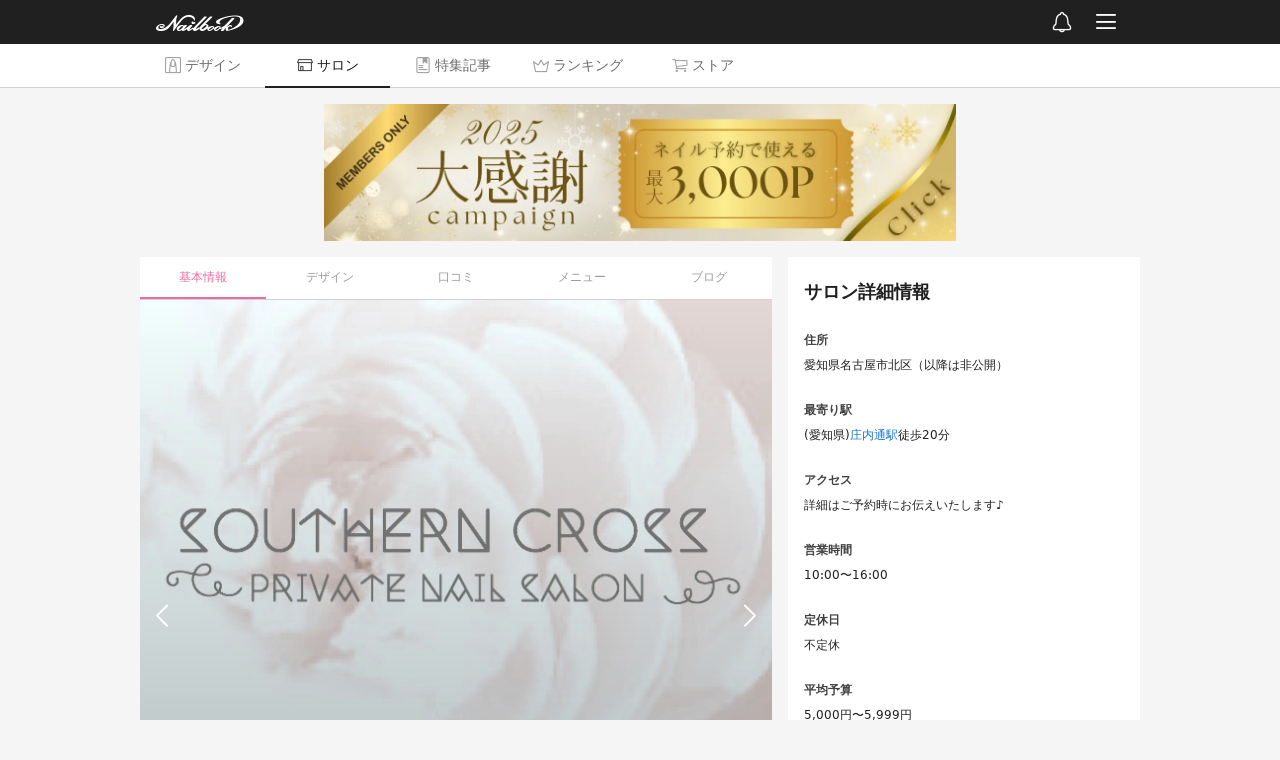

--- FILE ---
content_type: text/html; charset=utf-8
request_url: https://nailbook.jp/nail-salon/12169/
body_size: 6507
content:

<!DOCTYPE html>
<html lang="ja" itemscope itemtype="http://schema.org/WebPage">
    <head>
        <!-- Google Tag Manager -->
        <script>(function(w,d,s,l,i){w[l]=w[l]||[];w[l].push({'gtm.start':
        new Date().getTime(),event:'gtm.js'});var f=d.getElementsByTagName(s)[0],
        j=d.createElement(s),dl=l!='dataLayer'?'&l='+l:'';j.async=true;j.src=
        '//www.googletagmanager.com/gtm.js?id='+i+dl;f.parentNode.insertBefore(j,f);
        })(window,document,'script','dataLayer','GTM-WNL96Q');</script>
        <!-- End Google Tag Manager -->

        <title>Southern Cross サザンクロス｜庄内通のネイルサロン｜ネイルブック</title>

        <meta charset="UTF-8">
        <meta name="viewport" content="width=device-width,initial-scale=1,minimum-scale=1,maximum-scale=1,user-scalable=0,viewport-fit=cover">
        <meta http-equiv="X-UA-Compatible" content="IE=edge">
        <meta name="copyright" content="SPIKA">

        <meta http-equiv="x-dns-prefetch-control" content="on">
        <link rel="preconnect dns-prefetch" href="//cdn.nailbook.jp">
        <link rel="preconnect dns-prefetch" href="//cnv.nailbook.jp">

        <meta name="description" content="『Southern Cross サザンクロス(サザンクロス)』でネイルするならネイルブック。「Southern Cross サザンクロス(庄内通/愛知県)」の口コミやネイルデザインを多数掲載中。ネイルサロンのお得なキャンペーン、クーポン、割引メニュー、ネイリストから予約できます。">

        <meta property="fb:app_id" content="310725538950826">

        <meta property="og:title" content="Southern Cross サザンクロス｜庄内通のネイルサロン｜ネイルブック">
        <meta property="og:description" content="『Southern Cross サザンクロス(サザンクロス)』でネイルするならネイルブック。「Southern Cross サザンクロス(庄内通/愛知県)」の口コミやネイルデザインを多数掲載中。ネイルサロンのお得なキャンペーン、クーポン、割引メニュー、ネイリストから予約できます。">
        <meta property="og:type" content="article">
        <meta property="og:image" content="https://cnv.nailbook.jp/salonimage/183029/640">

        
            <link rel="canonical" href="https://nailbook.jp/nail-salon/12169/" />
            <meta property="og:url" content="https://nailbook.jp/nail-salon/12169/" />
        

        
        <meta property="al:android:app_name" content="ネイルブック">
        <meta property="al:android:package" content="jp.nailbook">
        <meta property="al:android:url" content="nailbookapp://nail-salon/12169/">
        

        <meta name="twitter:card" content="summary">
        <meta name="twitter:site" content="@nailbookjp">

        
        <meta name="apple-itunes-app" content="app-id=432831907">
        
        <link rel="manifest" href="/manifest.json">
        <script>
            window.addEventListener('load', function() {
                if ('serviceWorker' in navigator) {
                    navigator.serviceWorker.register("/serviceWorker.js")
                        .then(function(registration) {
                            console.log("serviceWorker registed.");
                        }).catch(function(error) {
                            console.log(error);
                        });
                }
            });
        </script>

        
        
        

        <script type="application/ld+json">{"@context": "http://schema.org", "@type": "BreadcrumbList", "itemListElement": [{"@type": "ListItem", "position": 1, "name": "\u30cd\u30a4\u30eb\u30d6\u30c3\u30af", "item": "https://nailbook.jp/"}, {"@type": "ListItem", "position": 2, "name": "\u30cd\u30a4\u30eb\u30b5\u30ed\u30f3\u691c\u7d22", "item": "https://nailbook.jp/nail-salon/"}, {"@type": "ListItem", "position": 3, "name": "\u611b\u77e5\u770c", "item": "https://nailbook.jp/nail-salon/pre23/"}, {"@type": "ListItem", "position": 4, "name": "\u540d\u53e4\u5c4b\u5e02", "item": "https://nailbook.jp/nail-salon/pre23/maj11/"}, {"@type": "ListItem", "position": 5, "name": "\u540d\u53e4\u5c4b\u5e02\u897f\u533a", "item": "https://nailbook.jp/nail-salon/pre23/maj11/cit23104/"}, {"@type": "ListItem", "position": 6, "name": "\u5e84\u5185\u901a\u99c5", "item": "https://nailbook.jp/nail-salon/pre23/maj11/cit23104/sta7591/"}, {"@type": "ListItem", "position": 7, "name": "Southern Cross \u30b5\u30b6\u30f3\u30af\u30ed\u30b9", "item": "https://nailbook.jp/nail-salon/12169/"}]}</script>

        




        
        <link rel="shortcut icon" href="https://cdn.nailbook.jp/p/favicon.354b621958f3.ico">
        

        
    <script type="text/javascript" src="https://cdn.nailbook.jp/p/wp/vendor.dll.cd9f23196b41.js"></script>
    <script type="text/javascript" src="https://cdn.nailbook.jp/p/wp/shared.e8e865b745d2.js"></script>
    <script type="text/javascript" src="https://cdn.nailbook.jp/p/wp/web/index.ec657c560a83.js"></script>
    
        <script>
        (function(w) {
            var sdt = '2025-12-02T13:55:26.662163';
            wp.entry.setup(false, sdt, 0.0, false, true, null);

            wp.entry.getUserInfo(function(info) {
                wp.entry.appendDataLayer({
                    'isLoggedIn': info.is_logged_in,
                    'userId': info.user && info.user.id,
                    'mailConfirmFlag': Boolean(info.personal_info && info.personal_info.mail_confirm_flag),
                });
            });

            
        })(window);
        </script>

        

        

        <!--[if lt IE 9]>
        <script src="https://cdn.nailbook.jp/p/alternative/js/common/html5shiv.62ac57218951.js"></script>
        <![endif]-->

        

        <!-- head-bottom -->
    </head>
    <body id="top">
        <!-- Google Tag Manager (noscript) -->
<noscript><iframe src="https://www.googletagmanager.com/ns.html?id=GTM-WNL96Q"
height="0" width="0" style="display:none;visibility:hidden"></iframe></noscript>
<!-- End Google Tag Manager (noscript) -->

        

        <div id="mainbody">
            
<div><script>(function() {var scripts = document.getElementsByTagName('script');var script = scripts[scripts.length - 1];var target = script.parentNode;wp.entry.modules.nail_salon_detail().App.renderTo(target, {"salon": {"id": 12169, "name": "Southern Cross \u30b5\u30b6\u30f3\u30af\u30ed\u30b9", "image": {"width": 1022, "height": 640, "blurhash": {"hash": "MJRMl6.maKx^ayQ-t8kCozaet7ogRPfRay", "x": 5, "y": 3}, "base_url": "https://cnv.nailbook.jp/salonimage/183029/", "video": null, "video_url": null}, "booking": {"available": false, "instant": false, "online_payment_acceptance": "unacceptable", "online_payment_card_brands": [], "acceptable_customers": "all", "cancel_policy": "nothing", "cancel_policy_rules": [], "cancelation_period": 43200, "prep_duration": 0, "naming_required": false}, "address": "\u611b\u77e5\u770c\u540d\u53e4\u5c4b\u5e02\u5317\u533a\uff08\u4ee5\u964d\u306f\u975e\u516c\u958b\uff09", "city": {"id": "23103", "major_city_id": 11, "prefecture_id": 23, "name": "\u540d\u53e4\u5c4b\u5e02\u5317\u533a", "name_kana": "\u306a\u3054\u3084\u3057\u304d\u305f\u304f", "reorganized_city_id": null, "major_city": {"id": 11, "prefecture_id": 23, "name": "\u540d\u53e4\u5c4b\u5e02", "prefecture": {"id": 23, "region_id": 5, "region": {"id": 5, "name": "\u4e2d\u90e8"}, "name": "\u611b\u77e5\u770c", "short_name": "\u611b\u77e5", "name_kana": "\u3042\u3044\u3061\u3051\u3093"}}, "prefecture": {"id": 23, "region_id": 5, "region": {"id": 5, "name": "\u4e2d\u90e8"}, "name": "\u611b\u77e5\u770c", "short_name": "\u611b\u77e5", "name_kana": "\u3042\u3044\u3061\u3051\u3093"}}, "nearest_station_id": 7591, "stations": [{"id": 7591, "train_line_ids": ["99516"], "city_id": "23104", "name": "\u5e84\u5185\u901a", "formatted_name": "\u5e84\u5185\u901a\u99c5", "name_kana": "\u3057\u3087\u3046\u306a\u3044\u3069\u304a\u308a", "location": {"lat": 35.204476, "lon": 136.891044}, "train_lines": [{"id": "99516", "company_id": 179, "name": "\u540d\u53e4\u5c4b\u5e02\u55b6\u9db4\u821e\u7dda", "name_kana": "\u30ca\u30b4\u30e4\u30b7\u30a8\u30a4\u30c1\u30ab\u30c6\u30c4\u30c4\u30eb\u30de\u30a4\u30bb\u30f3", "station_ids": [5540, 7590, 7591, 7592, 7593, 7594, 7550, 7595, 7570, 2206, 7596, 7597, 7598, 7599, 7579, 7600, 7601, 7602, 7603, 5444], "company": {"id": 179, "name": "\u540d\u53e4\u5c4b\u5e02\u4ea4\u901a\u5c40", "name_kana": "\u30ca\u30b4\u30e4\u30b7\u30b3\u30a6\u30c4\u30a6\u30ad\u30e7\u30af"}}], "city": {"id": "23104", "major_city_id": 11, "prefecture_id": 23, "name": "\u540d\u53e4\u5c4b\u5e02\u897f\u533a", "name_kana": "\u306a\u3054\u3084\u3057\u306b\u3057\u304f", "reorganized_city_id": null, "major_city": {"id": 11, "prefecture_id": 23, "name": "\u540d\u53e4\u5c4b\u5e02", "prefecture": {"id": 23, "region_id": 5, "region": {"id": 5, "name": "\u4e2d\u90e8"}, "name": "\u611b\u77e5\u770c", "short_name": "\u611b\u77e5", "name_kana": "\u3042\u3044\u3061\u3051\u3093"}}, "prefecture": {"id": 23, "region_id": 5, "region": {"id": 5, "name": "\u4e2d\u90e8"}, "name": "\u611b\u77e5\u770c", "short_name": "\u611b\u77e5", "name_kana": "\u3042\u3044\u3061\u3051\u3093"}}, "distance": 1.1079984935076956, "transit_time": 20}], "headline": "\u30ea\u30d4\u738780%\u4ee5\u4e0a\uff01\u6d3e\u624b\u30ab\u30ef\u304b\u3089\u5927\u4eba\u30b7\u30f3\u30d7\u30eb\u307e\u3067\u7d0d\u5f97\u306e\u4ed5\u4e0a\u304c\u308a\u2665", "budget": {"id": 4, "name": "6,000\u5186", "range_text": "5,000\u5186\u301c5,999\u5186"}, "tax_indication": "including", "last_reservation_timestamp": "2017-03-06T20:52:26.807962", "account_id": 2411, "state": {"value": 0, "released": true, "preparing": false, "deleted": false, "ready_to_publish": true}, "plan": "basic", "name_kana": "\u30b5\u30b6\u30f3\u30af\u30ed\u30b9", "allowed_contact_kinds": [], "pr_comment": "JNA1\u7d1a\u3001\u30b8\u30a7\u30eb\u4e0a\u7d1a\u30cd\u30a4\u30ea\u30b9\u30c8\u304c\u65bd\u8853\u3044\u305f\u3057\u307e\u3059\u3002\n\u4e01\u5be7\u306a\u30ab\u30a6\u30f3\u30bb\u30ea\u30f3\u30b0\u3068\u7d0d\u5f97\u306e\u4ed5\u4e0a\u304c\u308a\u3067\u30ea\u30d4\u30fc\u30c8\u738780%\u4ee5\u4e0a\uff01\uff01\n\n\u30c7\u30b6\u30a4\u30f3\u306f\u57fa\u672c\u7684\u306b\u304a\u6301\u3061\u8fbc\u307f\u9802\u3044\u3066\u304a\u308a\u307e\u3059\u306e\u3067\u3001\u3054\u5e0c\u671b\u306e\u30c7\u30b6\u30a4\u30f3\u304c\u3042\u308a\u307e\u3057\u305f\u3089\u753b\u50cf\u3092\u304a\u6301\u3061\u4e0b\u3055\u3044\u3002\n\u4e8b\u524d\u306b\u9001\u3063\u3066\u3044\u305f\u3060\u3051\u307e\u3059\u3068\u3001\u30d1\u30fc\u30c4\u306a\u3069\u3054\u7528\u610f\u3067\u304d\u307e\u3059\u306e\u3067\u3001\u65e9\u3081\u306b\u304a\u77e5\u3089\u305b\u4e0b\u3055\u3044\u3002\n\u30d1\u30fc\u30c4\u306f\u304a\u6301\u3061\u8fbc\u307f\u9802\u3044\u3066\u3082\u7d50\u69cb\u3067\u3059\u3002", "campaign_comment": "\u7d0d\u5f97\u306e\u4ed5\u4e0a\u304c\u308a\u3067\u30ea\u30d4\u30fc\u30c8\u738780%\u4ee5\u4e0a\uff01\n\u4e01\u5be7\u306a\u65bd\u8853\u3068\u7f8e\u3057\u3044\u4ed5\u4e0a\u304c\u308a\u3092\u662f\u975e\u4f53\u9a13\u3057\u3066\u304f\u3060\u3055\u3044\u266a", "editorial_comment": "", "message": "", "menu_caption": "", "address_public": false, "location": {"lat": 35.2098842, "lon": 136.9012868}, "access": "\u8a73\u7d30\u306f\u3054\u4e88\u7d04\u6642\u306b\u304a\u4f1d\u3048\u3044\u305f\u3057\u307e\u3059\u266a", "shop_hour": "10:00\u301c16:00", "shop_holiday": "\u4e0d\u5b9a\u4f11", "can_pay_by_cash": true, "credit_cards": [], "payment_methods": [], "gels": [{"id": 209, "name": "KOKOIST"}, {"id": 201, "name": "Bio Sculpture"}, {"id": 213, "name": "SunshineBabe"}, {"id": 211, "name": "LEAFGEL PREMIUM"}], "features": [{"id": 121, "name": "\u30d7\u30e9\u30a4\u30d9\u30fc\u30c8\u30b5\u30ed\u30f3"}, {"id": 119, "name": "\u99d0\u8eca\u5834\u5229\u7528\u53ef"}], "phone_number": "", "web_site_url": null, "blog_url": null, "twitter_user_name": "", "facebook_page_url": null, "instagram_username": "", "line_id": "", "show_specified_commercial_transactions": true, "update_datetime": "2021-04-19T15:21:37.957620", "images": [{"id": 37839, "caption": "", "image": {"width": 1022, "height": 640, "blurhash": {"hash": "MJRMl6.maKx^ayQ-t8kCozaet7ogRPfRay", "x": 5, "y": 3}, "base_url": "https://cnv.nailbook.jp/salonimage/183029/", "video": null, "video_url": null}}, {"id": 37754, "caption": "", "image": {"width": 640, "height": 640, "blurhash": {"hash": "UOIqGj%2IoaL~W-oNGk9EMs:t7M{s:s:s.n%", "x": 4, "y": 4}, "base_url": "https://cnv.nailbook.jp/salonimage/182878/", "video": null, "video_url": null}}, {"id": 37827, "caption": "\u30d1\u30fc\u30c4\u6301\u3061\u8fbc\u307f\u306e\u3053\u3060\u308f\u308a\u30cd\u30a4\u30eb", "image": {"width": 720, "height": 960, "blurhash": {"hash": "UnJZ*y%MJ7xu~Uxaa~ofO9R*spe;xaRjWBbH", "x": 4, "y": 4}, "base_url": "https://cnv.nailbook.jp/salonimage/183009/", "video": null, "video_url": null}}, {"id": 49309, "caption": "", "image": {"width": 640, "height": 640, "blurhash": {"hash": "UMK0g40f5PsD,CWrWEoIbpocw|o#IVoeocni", "x": 4, "y": 4}, "base_url": "https://cnv.nailbook.jp/salonimage/468536/", "video": null, "video_url": null}}], "photo_count": 253, "kawaii_count": 1303, "follower_count": 28, "review_count": 0, "recent_photos": [{"id": 2655786, "memo": "\u30ab\u30fc\u30ad\u30cd\u30a4\u30eb", "kawaii_count": 4, "price": null, "create_datetime": "2017-11-09T12:01:15.889377", "images": [{"width": 2448, "height": 2448, "blurhash": {"hash": "UfM5?yt60#-T}r-TWCR*NIoLxZSL=wNabGoL", "x": 4, "y": 4}, "base_url": "https://cnv.nailbook.jp/photo/3114214/", "video": null, "video_url": null}], "recipe_ingredients": [], "recipe_instructions": []}, {"id": 2655779, "memo": "\u30d0\u30fc\u30c1\u30e3\u30eb\u30d5\u30ec\u30f3\u30c1", "kawaii_count": 4, "price": null, "create_datetime": "2017-11-09T11:58:47.863837", "images": [{"width": 2448, "height": 2448, "blurhash": {"hash": "UnLChRs.0$Nb^MIqENxZIqbIs.ocxFxYR+Nb", "x": 4, "y": 4}, "base_url": "https://cnv.nailbook.jp/photo/3114205/", "video": null, "video_url": null}], "recipe_ingredients": [], "recipe_instructions": []}, {"id": 2619594, "memo": "\u30b7\u30a7\u30eb\u00d7\u30cc\u30fc\u30c7\u30a3", "kawaii_count": 2, "price": null, "create_datetime": "2017-10-24T18:24:20.614865", "images": [{"width": 2448, "height": 2448, "blurhash": {"hash": "U7I;6S5l0{#=D4M$9GI.O?fyEN-pv}I=xct8", "x": 4, "y": 4}, "base_url": "https://cnv.nailbook.jp/photo/3059889/", "video": null, "video_url": null}], "recipe_ingredients": [], "recipe_instructions": []}, {"id": 2619590, "memo": "\u767d\u3079\u3063\u7532\u00d7\u30ec\u30c3\u30c9", "kawaii_count": 2, "price": null, "create_datetime": "2017-10-24T18:23:02.540968", "images": [{"width": 2448, "height": 2448, "blurhash": {"hash": "UJLCq=0fABt8#BJ8ofRPpHV@WBWD$*R6t6bv", "x": 4, "y": 4}, "base_url": "https://cnv.nailbook.jp/photo/3059885/", "video": null, "video_url": null}], "recipe_ingredients": [], "recipe_instructions": []}, {"id": 2519603, "memo": "\u767d\u3079\u3063\u7532", "kawaii_count": 1, "price": null, "create_datetime": "2017-09-13T19:45:16.331858", "images": [{"width": 1715, "height": 1715, "blurhash": {"hash": "USOKn=}@9]wb^%E%xDR*t6-T-TX9buxZofxZ", "x": 4, "y": 4}, "base_url": "https://cnv.nailbook.jp/photo/2923152/", "video": null, "video_url": null}], "recipe_ingredients": [], "recipe_instructions": []}, {"id": 2518736, "memo": "\u30b7\u30f3\u30d7\u30eb\u30ec\u30c3\u30c9", "kawaii_count": 1, "price": null, "create_datetime": "2017-09-13T13:32:25.637727", "images": [{"width": 2448, "height": 2448, "blurhash": {"hash": "UFLoo_E*0|Rj^jWTrsV[partRko|R7oJt7ay", "x": 4, "y": 4}, "base_url": "https://cnv.nailbook.jp/photo/2921925/", "video": null, "video_url": null}], "recipe_ingredients": [], "recipe_instructions": []}, {"id": 2518732, "memo": "\u30cc\u30fc\u30c7\u30a3\u00d7\u30b9\u30c8\u30fc\u30f3", "kawaii_count": 0, "price": null, "create_datetime": "2017-09-13T13:31:20.048929", "images": [{"width": 2448, "height": 2448, "blurhash": {"hash": "U8JjuI9H1rIBY-NgItS#-,oZMxkCvgxaX-xu", "x": 4, "y": 4}, "base_url": "https://cnv.nailbook.jp/photo/2921921/", "video": null, "video_url": null}], "recipe_ingredients": [], "recipe_instructions": []}, {"id": 2518726, "memo": "\u30dc\u30eb\u30c9\u30fc\u00d7\u30b4\u30fc\u30eb\u30c9", "kawaii_count": 0, "price": null, "create_datetime": "2017-09-13T13:29:56.014973", "images": [{"width": 2448, "height": 2448, "blurhash": {"hash": "UFKTMWbfEJD*}^NsM|t7^*oNxakBs=xa%LIp", "x": 4, "y": 4}, "base_url": "https://cnv.nailbook.jp/photo/2921913/", "video": null, "video_url": null}], "recipe_ingredients": [], "recipe_instructions": []}, {"id": 2333670, "memo": "SUMMER \u30cd\u30a4\u30eb", "kawaii_count": 1, "price": 4500, "create_datetime": "2017-07-01T13:02:53.422462", "images": [{"width": 2448, "height": 2448, "blurhash": {"hash": "UCIzu6Iu1E%1,vslsDnmInoMnTSKrpspRqV_", "x": 4, "y": 4}, "base_url": "https://cnv.nailbook.jp/photo/2670115/", "video": null, "video_url": null}], "recipe_ingredients": [], "recipe_instructions": []}, {"id": 2333668, "memo": "\u30d5\u30a7\u30b6\u30fc\u30cd\u30a4\u30eb", "kawaii_count": 2, "price": 4000, "create_datetime": "2017-07-01T13:01:21.890095", "images": [{"width": 2448, "height": 2448, "blurhash": {"hash": "UDJG=-4oEds.}sod%Ms;--jZNKocM%NIbX%1", "x": 4, "y": 4}, "base_url": "https://cnv.nailbook.jp/photo/2670112/", "video": null, "video_url": null}], "recipe_ingredients": [], "recipe_instructions": []}], "popular_photos": [{"id": 848012, "memo": "\u30de\u30fc\u30d6\u30eb\u30b9\u30ab\u30eb\u30d7\u2661\u30e6\u30cb\u30b3\u30fc\u30f3\u3061\u3083\u3093\u304c\u53ef\u611b\u3044", "kawaii_count": 66, "price": 8500, "create_datetime": "2015-03-09T16:27:45", "images": [{"width": 640, "height": 640, "blurhash": {"hash": "UWNl+3t70|bcHqS3bcn*tQj]MxWAwIV@S$bI", "x": 4, "y": 4}, "base_url": "https://cnv.nailbook.jp/photo/1538849/", "video": null, "video_url": null}], "recipe_ingredients": [], "recipe_instructions": []}, {"id": 1066364, "memo": "#Nailbook", "kawaii_count": 32, "price": null, "create_datetime": "2015-07-24T15:25:05", "images": [{"width": 640, "height": 640, "blurhash": {"hash": "UXN9X%x^yqkCDNR*D+aytQRkRQV@nNjFX9oM", "x": 4, "y": 4}, "base_url": "https://cnv.nailbook.jp/photo/1333271/", "video": null, "video_url": null}], "recipe_ingredients": [], "recipe_instructions": []}, {"id": 736171, "memo": "#Nailbook", "kawaii_count": 29, "price": null, "create_datetime": "2014-12-19T17:55:39", "images": [{"width": 640, "height": 640, "blurhash": {"hash": "UdO3RoDiOsR+DNS2ShoJo}bcM{V@oKM{RjkW", "x": 4, "y": 4}, "base_url": "https://cnv.nailbook.jp/photo/1644144/", "video": null, "video_url": null}], "recipe_ingredients": [], "recipe_instructions": []}, {"id": 875033, "memo": "#Nailbook", "kawaii_count": 29, "price": null, "create_datetime": "2015-03-27T18:40:23", "images": [{"width": 640, "height": 640, "blurhash": {"hash": "UuMYmBxZ0zjGJVR*R*V[EMbHsnn%X9jZs8t6", "x": 4, "y": 4}, "base_url": "https://cnv.nailbook.jp/photo/1513383/", "video": null, "video_url": null}], "recipe_ingredients": [], "recipe_instructions": []}, {"id": 1203915, "memo": "#Nailbook", "kawaii_count": 28, "price": null, "create_datetime": "2015-10-18T15:40:12", "images": [{"width": 640, "height": 640, "blurhash": {"hash": "UZNJ8uWBk=W=m6t7M{ae?baes9t7M{Rkx[WB", "x": 4, "y": 4}, "base_url": "https://cnv.nailbook.jp/photo/1204500/", "video": null, "video_url": null}], "recipe_ingredients": [], "recipe_instructions": []}, {"id": 837654, "memo": "#Nailbook", "kawaii_count": 26, "price": null, "create_datetime": "2015-03-02T19:33:27", "images": [{"width": 640, "height": 640, "blurhash": {"hash": "UBP#BAEL0x4U,I9#$_Eg0cW8-pE7^mNqJ-M{", "x": 4, "y": 4}, "base_url": "https://cnv.nailbook.jp/photo/1548740/", "video": null, "video_url": null}], "recipe_ingredients": [], "recipe_instructions": []}, {"id": 895240, "memo": "\u30d6\u30e9\u30c3\u30af\u306e\u30ef\u30f3\u30ab\u30e9\u30fc\u3067\u30af\u30fc\u30eb\u306a\u30a4\u30e1\u30fc\u30b8\u306b\u4ed5\u4e0a\u304c\u308a\u307e\u3057\u305f\u3002", "kawaii_count": 23, "price": 5500, "create_datetime": "2015-04-10T16:47:47", "images": [{"width": 640, "height": 640, "blurhash": {"hash": "UYN+@MRPX.o~L}xvRjV@-;RjR5t6rqMxt7Rj", "x": 4, "y": 4}, "base_url": "https://cnv.nailbook.jp/photo/1494656/", "video": null, "video_url": null}], "recipe_ingredients": [], "recipe_instructions": []}, {"id": 540755, "memo": "#Nailbook", "kawaii_count": 21, "price": null, "create_datetime": "2014-06-27T22:17:28", "images": [{"width": 640, "height": 640, "blurhash": {"hash": "UPKANM4pAAE8{LTGXBt6XLjY$za0nS${S1WU", "x": 4, "y": 4}, "base_url": "https://cnv.nailbook.jp/photo/1823931/", "video": null, "video_url": null}], "recipe_ingredients": [], "recipe_instructions": []}, {"id": 1656989, "memo": "\u5927\u4eba\u5973\u5b50\u306e\u30bf\u30fc\u30b3\u30a4\u30ba\u30c7\u30b6\u30a4\u30f3\u3067\u3059\u3002", "kawaii_count": 20, "price": 5000, "create_datetime": "2016-07-12T14:21:34.902382", "images": [{"width": 640, "height": 640, "blurhash": {"hash": "UEMPt8-n4n%0PW9Z4.-70gMdIUX9O@-p#kxu", "x": 4, "y": 4}, "base_url": "https://cnv.nailbook.jp/photo/770706/", "video": null, "video_url": null}], "recipe_ingredients": [], "recipe_instructions": []}, {"id": 570401, "memo": "", "kawaii_count": 19, "price": null, "create_datetime": "2014-07-24T15:06:40", "images": [{"width": 640, "height": 640, "blurhash": {"hash": "URJ@I6?bt,ER-:%LRiE10e?FRPadawt2xGn%", "x": 4, "y": 4}, "base_url": "https://cnv.nailbook.jp/photo/1796338/", "video": null, "video_url": null}], "recipe_ingredients": [], "recipe_instructions": []}], "review_generation_summary": null, "badge": {"many_regulars": false, "many_designs": false}, "menu_groups": [{"id": 7949, "title": "\u5b9a\u984d\u30e1\u30cb\u30e5\u30fc", "description": "", "items": [{"id": 199467, "salon_id": 12169, "title": "\u30b8\u30a7\u30eb\u30cd\u30a4\u30eb4\u672c\u30a2\u30fc\u30c8", "caption": "\u30ef\u30f3\u30ab\u30e9\u30fcor\u30e9\u30e1\u30b0\u30e9\u30d9\u30fc\u30b9\u306b\u30a2\u30fc\u30c84\u672c\u307e\u3067", "price": 4500, "discounted_price": null, "image": {"width": 640, "height": 640, "blurhash": {"hash": "UZL3ZV%30cX2%4Ron}kQM_enfPW=oOk8fffm", "x": 4, "y": 4}, "base_url": "https://cnv.nailbook.jp/salonmenu/2712873/", "video": null, "video_url": null}, "duration": 0, "display_only": false, "sort_priority": 0, "categories": [{"id": 1, "name": "\u5b9a\u984d\u30e1\u30cb\u30e5\u30fc", "sort_priority": 2}], "replacements": [], "visitable_datetime_patterns": [], "practitioner_restricted": false, "assignable_practitioners": [], "photo_count": 0}, {"id": 199468, "salon_id": 12169, "title": "\u30b8\u30a7\u30eb\u30cd\u30a4\u30eb10\u672c\u30a2\u30fc\u30c8\u3057\u653e\u984c", "caption": "\u304a\u597d\u304d\u306a\u30a2\u30fc\u30c8\u3057\u653e\u984c", "price": 6500, "discounted_price": null, "image": {"width": 640, "height": 640, "blurhash": {"hash": "UZK,87tR0zxtJWt7NGWX9[Rjs9ogWAs9j?ay", "x": 4, "y": 4}, "base_url": "https://cnv.nailbook.jp/salonmenu/2712874/", "video": null, "video_url": null}, "duration": 0, "display_only": false, "sort_priority": 1, "categories": [{"id": 1, "name": "\u5b9a\u984d\u30e1\u30cb\u30e5\u30fc", "sort_priority": 2}], "replacements": [], "visitable_datetime_patterns": [], "practitioner_restricted": false, "assignable_practitioners": [], "photo_count": 0}, {"id": 199469, "salon_id": 12169, "title": "\u30b9\u30ab\u30eb\u30d7\u30a2\u30fc\u30c8\u3057\u653e\u984c", "caption": "", "price": 10000, "discounted_price": null, "image": null, "duration": 0, "display_only": false, "sort_priority": 2, "categories": [{"id": 1, "name": "\u5b9a\u984d\u30e1\u30cb\u30e5\u30fc", "sort_priority": 2}], "replacements": [], "visitable_datetime_patterns": [], "practitioner_restricted": false, "assignable_practitioners": [], "photo_count": 0}]}, {"id": 7947, "title": "\u30cd\u30a4\u30eb\u30aa\u30d5\u306e\u307f", "description": "", "items": [{"id": 199465, "salon_id": 12169, "title": "\u81ea\u5e97\u30aa\u30d5\u306e\u307f", "caption": "", "price": 1500, "discounted_price": null, "image": null, "duration": 0, "display_only": false, "sort_priority": 3, "categories": [{"id": 11, "name": "\u30aa\u30d5\u306e\u307f", "sort_priority": 3}], "replacements": [], "visitable_datetime_patterns": [], "practitioner_restricted": false, "assignable_practitioners": [], "photo_count": 0}]}, {"id": 7948, "title": "\u30b9\u30ab\u30eb\u30d7\u30cd\u30a4\u30eb", "description": "", "items": [{"id": 199466, "salon_id": 12169, "title": "\u30ef\u30f3\u30ab\u30e9\u30fc", "caption": "\u30ca\u30c1\u30e5\u30e9\u30ebor\u30ef\u30f3\u30ab\u30e9\u30fc\u3067\u306e\u9577\u3055\u3060\u3057", "price": 500, "discounted_price": null, "image": null, "duration": 0, "display_only": false, "sort_priority": 4, "categories": [{"id": 5, "name": "\u30b9\u30ab\u30eb\u30d7\u30cd\u30a4\u30eb", "sort_priority": 6}], "replacements": [], "visitable_datetime_patterns": [], "practitioner_restricted": false, "assignable_practitioners": [], "photo_count": 0}, {"id": 199470, "salon_id": 12169, "title": "\u30c7\u30b6\u30b9\u30ab", "caption": "\u30e9\u30e1\u30b0\u30e9\u3001\u30de\u30fc\u30d6\u30eb\u306a\u3069\u306e\u30c7\u30b6\u30a4\u30f3\u30b9\u30ab\u30eb\u30d7\u30c1\u30e5\u30a2", "price": 1000, "discounted_price": null, "image": null, "duration": 0, "display_only": false, "sort_priority": 5, "categories": [{"id": 5, "name": "\u30b9\u30ab\u30eb\u30d7\u30cd\u30a4\u30eb", "sort_priority": 6}], "replacements": [], "visitable_datetime_patterns": [], "practitioner_restricted": false, "assignable_practitioners": [], "photo_count": 0}]}], "has_limited_menus_for_non_regular_customers": false, "members": [{"id": 99122, "display_name": "miyuki373", "icon": {"width": 128, "height": 128, "blurhash": {"hash": "U.J*bRt7~pWXNIRjt6t6%LWBa}WVRkj[oKof", "x": 4, "y": 4}, "base_url": "https://cnv.nailbook.jp/profile_icon/2513611/"}, "manicurist_flag": true, "preference_tags": []}], "practitioners": [], "monthly_pv": 0, "bookmark_count": 54, "job_post": null, "pickup_review": null, "pickup_photos": [], "recent_reviews": [], "special_tags": []}, "preview_mode": false, "h1_text": "", "is_pc": true, "page_url": "https://nailbook.jp/nail-salon/12169/", "breadcrumbs": [{"title": "\u30cd\u30a4\u30eb\u30b5\u30ed\u30f3\u691c\u7d22", "path": "/nail-salon/", "url": "/nail-salon/"}, {"title": "\u611b\u77e5\u770c", "path": "/nail-salon/pre23/", "url": "/nail-salon/pre23/"}, {"title": "\u540d\u53e4\u5c4b\u5e02", "path": "/nail-salon/pre23/maj11/", "url": "/nail-salon/pre23/maj11/"}, {"title": "\u540d\u53e4\u5c4b\u5e02\u897f\u533a", "path": "/nail-salon/pre23/maj11/cit23104/", "url": "/nail-salon/pre23/maj11/cit23104/"}, {"title": "\u5e84\u5185\u901a\u99c5", "path": "/nail-salon/pre23/maj11/cit23104/sta7591/", "url": "/nail-salon/pre23/maj11/cit23104/sta7591/"}, {"title": "Southern Cross \u30b5\u30b6\u30f3\u30af\u30ed\u30b9", "path": "/nail-salon/12169/", "url": "/nail-salon/12169/"}]});})();</script></div>

<script type="application/ld+json">{"@context": "http://schema.org", "@type": "NailSalon", "@id": "https://nailbook.jp/nail-salon/12169/", "name": "Southern Cross \u30b5\u30b6\u30f3\u30af\u30ed\u30b9", "url": "https://nailbook.jp/nail-salon/12169/", "openingHours": "10:00\u301c16:00", "priceRange": "5,000\u5186\u301c5,999\u5186", "image": "https://cnv.nailbook.jp/salonimage/183029/640", "location": [{"@type": "TrainStation", "name": "\u5e84\u5185\u901a\u99c5"}], "member": [{"@type": "Person", "name": "miyuki373", "url": "https://nailbook.jp/profile/99122/", "image": "https://cnv.nailbook.jp/profile_icon/2513611/128"}], "hasOfferCatalog": [{"@type": "OfferCatalog", "name": "\u5b9a\u984d\u30e1\u30cb\u30e5\u30fc", "itemListElement": [{"@type": "ListItem", "item": {"name": "\u30b8\u30a7\u30eb\u30cd\u30a4\u30eb4\u672c\u30a2\u30fc\u30c8"}}, {"@type": "ListItem", "item": {"name": "\u30b8\u30a7\u30eb\u30cd\u30a4\u30eb10\u672c\u30a2\u30fc\u30c8\u3057\u653e\u984c"}}, {"@type": "ListItem", "item": {"name": "\u30b9\u30ab\u30eb\u30d7\u30a2\u30fc\u30c8\u3057\u653e\u984c"}}]}, {"@type": "OfferCatalog", "name": "\u30cd\u30a4\u30eb\u30aa\u30d5\u306e\u307f", "itemListElement": [{"@type": "ListItem", "item": {"name": "\u81ea\u5e97\u30aa\u30d5\u306e\u307f"}}]}, {"@type": "OfferCatalog", "name": "\u30b9\u30ab\u30eb\u30d7\u30cd\u30a4\u30eb", "itemListElement": [{"@type": "ListItem", "item": {"name": "\u30ef\u30f3\u30ab\u30e9\u30fc"}}, {"@type": "ListItem", "item": {"name": "\u30c7\u30b6\u30b9\u30ab"}}]}], "address": {"@type": "PostalAddress", "addressCountry": "\u65e5\u672c", "addressRegion": "\u4e2d\u90e8", "addressLocality": "\u611b\u77e5\u770c", "streetAddress": "\u611b\u77e5\u770c\u540d\u53e4\u5c4b\u5e02\u5317\u533a\uff08\u4ee5\u964d\u306f\u975e\u516c\u958b\uff09"}}</script>

        </div>

        <!-- body-bottom -->
    </body>
</html>


--- FILE ---
content_type: text/javascript
request_url: https://cdn.nailbook.jp/p/wp/web/index.ec657c560a83.js
body_size: 206560
content:
!function(e,t){"object"==typeof exports&&"object"==typeof module?module.exports=t():"function"==typeof define&&define.amd?define([],t):"object"==typeof exports?exports.wp=t():e.wp=t()}(self,()=>(()=>{var e={48020:function(e,t,n){"use strict";n.d(t,{FP:function(){return a}});var r=n(68104),a=new r.F5("/api/web/area/get_cities")},92987:function(e,t,n){"use strict";n.d(t,{FP:function(){return a}});var r=n(68104),a=new r.F5("/api/web/area/get_major_cities")},65048:function(e,t,n){"use strict";n.d(t,{FP:function(){return a}});var r=n(68104),a=new r.F5("/api/web/area/get_stations")},7620:function(e,t,n){"use strict";n.d(t,{FP:function(){return a}});var r=n(68104),a=new r.F5("/api/web/article/awarded_items")},96847:function(e,t,n){"use strict";n.d(t,{FP:function(){return a}});var r=n(68104),a=new r.F5("/api/web/enquete/get_question_images")},90663:function(e,t,n){"use strict";n.d(t,{FP:function(){return a}});var r=n(68104),a=new r.F5("/api/web/enquete/submit_answers")},30362:function(e,t,n){"use strict";n.d(t,{FP:function(){return a}});var r=n(68104),a=new r.F5("/api/web/event/check_bookmark")},73638:function(e,t,n){"use strict";n.d(t,{FP:function(){return a}});var r=n(68104),a=new r.F5("/api/web/event/toggle_bookmark")},47617:function(e,t,n){"use strict";n.d(t,{FP:function(){return a},K8:function(){return i}});var r=n(68104),a=new r.F5("/api/web/photo/album/add_items"),i=function(e){return function(e){for(var t=1;t<arguments.length;t++){var n=null!=arguments[t]?arguments[t]:{},r=Object.keys(n);"function"==typeof Object.getOwnPropertySymbols&&(r=r.concat(Object.getOwnPropertySymbols(n).filter(function(e){return Object.getOwnPropertyDescriptor(n,e).enumerable}))),r.forEach(function(t){var r,a,i;r=e,a=t,i=n[t],a in r?Object.defineProperty(r,a,{value:i,enumerable:!0,configurable:!0,writable:!0}):r[a]=i})}return e}({id:null,photo_ids:[]},e)}},75828:function(e,t,n){"use strict";n.d(t,{FP:function(){return a},K8:function(){return i}});var r=n(68104),a=new r.F5("/api/web/photo/album/list_items"),i=function(e){return function(e){for(var t=1;t<arguments.length;t++){var n=null!=arguments[t]?arguments[t]:{},r=Object.keys(n);"function"==typeof Object.getOwnPropertySymbols&&(r=r.concat(Object.getOwnPropertySymbols(n).filter(function(e){return Object.getOwnPropertyDescriptor(n,e).enumerable}))),r.forEach(function(t){var r,a,i;r=e,a=t,i=n[t],a in r?Object.defineProperty(r,a,{value:i,enumerable:!0,configurable:!0,writable:!0}):r[a]=i})}return e}({id:null,scrolling_key:null},e)}},37405:function(e,t,n){"use strict";n.d(t,{FP:function(){return a},K8:function(){return i}});var r=n(68104),a=new r.F5("/api/web/photo/album/remove_items"),i=function(e){return function(e){for(var t=1;t<arguments.length;t++){var n=null!=arguments[t]?arguments[t]:{},r=Object.keys(n);"function"==typeof Object.getOwnPropertySymbols&&(r=r.concat(Object.getOwnPropertySymbols(n).filter(function(e){return Object.getOwnPropertyDescriptor(n,e).enumerable}))),r.forEach(function(t){var r,a,i;r=e,a=t,i=n[t],a in r?Object.defineProperty(r,a,{value:i,enumerable:!0,configurable:!0,writable:!0}):r[a]=i})}return e}({id:null,photo_ids:[]},e)}},86301:function(e,t,n){"use strict";n.d(t,{FP:function(){return a}});var r=n(68104),a=new r.F5("/api/web/photo/get_nested_tag_categories")},68806:function(e,t,n){"use strict";n.d(t,{FP:function(){return a}});var r=n(68104),a=new r.F5("/api/web/ranking/daily_salon_summary")},805:function(e,t,n){"use strict";n.d(t,{FP:function(){return a}});var r=n(68104),a=new r.F5("/api/web/reservation/record_rwg_token")},22802:function(e,t,n){"use strict";n.d(t,{FP:function(){return a}});var r=n(68104),a=new r.F5("/api/web/salon/blog/post/check_bookmark")},74052:function(e,t,n){"use strict";n.d(t,{FP:function(){return a}});var r=n(68104),a=new r.F5("/api/web/salon/blog/post/tabulate")},91921:function(e,t,n){"use strict";n.d(t,{FP:function(){return a}});var r=n(68104),a=new r.F5("/api/web/salon/blog/post/toggle_bookmark")},55125:function(e,t,n){"use strict";n.d(t,{FP:function(){return a}});var r=n(68104),a=new r.F5("/api/web/salon/limited_menus")},58967:function(e,t,n){"use strict";n.d(t,{FP:function(){return a}});var r=n(68104),a=new r.F5("/api/web/salon/practitioner/tabulate")},79491:function(e,t,n){"use strict";n.d(t,{FP:function(){return a}});var r=n(68104),a=new r.F5("/api/web/salon/review/tabulate")},23177:function(e,t,n){"use strict";n.d(t,{FP:function(){return a}});var r=n(68104),a=new r.F5("/api/web/salon/search/get_candidates")},13485:function(e,t,n){"use strict";n.d(t,{FP:function(){return a}});var r=n(68104),a=new r.F5("/api/web/salon/search/get_companies_with_lines")},95409:function(e,t,n){"use strict";n.d(t,{FP:function(){return a}});var r=n(68104),a=new r.F5("/api/web/salon/search/get_lines")},87838:function(e,t,n){"use strict";n.d(t,{FP:function(){return a}});var r=n(68104),a=new r.F5("/api/web/salon/search/get_prefs_with_cities")},38891:function(e,t,n){"use strict";n.d(t,{FP:function(){return a}});var r=n(68104),a=new r.F5("/api/web/salon/search/get_search_condition_master")},8928:function(e,t,n){"use strict";n.d(t,{FP:function(){return a}});var r=n(68104),a=new r.F5("/api/web/user/check_follow")},55313:function(e,t,n){"use strict";n.d(t,{FP:function(){return a}});var r=n(68104),a=new r.F5("/api/web/user/tabulate_followers")},31061:function(e,t,n){"use strict";n.d(t,{FP:function(){return a}});var r=n(68104),a=new r.F5("/api/web/user/tabulate_followings")},55299:function(e,t,n){"use strict";n.d(t,{FP:function(){return a}});var r=n(68104),a=new r.F5("/api/web/user/toggle_follow")},54785:function(e,t,n){"use strict";n.d(t,{N:function(){return a},Q:function(){return r}});var r=new _E({kanto:{value:3,label:"関東"},kansai:{value:6,label:"関西"},chubu:{value:5,label:"中部"},hokkaido_tohoku:{value:1,label:"北海道・東北"},chugoku_shikoku:{value:7,label:"中国・四国"},kyushu_okinawa:{value:9,label:"九州・沖縄"},_keys:["kanto","kansai","chubu","hokkaido_tohoku","chugoku_shikoku","kyushu_okinawa"],_default_key:null}),a=new _E({tokyo:{short_name:"東京",region:3,value:13,label:"東京都"},kanagawa:{short_name:"神奈川",region:3,value:14,label:"神奈川県"},saitama:{short_name:"埼玉",region:3,value:11,label:"埼玉県"},chiba:{short_name:"千葉",region:3,value:12,label:"千葉県"},ibaraki:{short_name:"茨城",region:3,value:8,label:"茨城県"},tochigi:{short_name:"栃木",region:3,value:9,label:"栃木県"},gunma:{short_name:"群馬",region:3,value:10,label:"群馬県"},osaka:{short_name:"大阪",region:6,value:27,label:"大阪府"},hyogo:{short_name:"兵庫",region:6,value:28,label:"兵庫県"},kyoto:{short_name:"京都",region:6,value:26,label:"京都府"},nara:{short_name:"奈良",region:6,value:29,label:"奈良県"},shiga:{short_name:"滋賀",region:6,value:25,label:"滋賀県"},wakayama:{short_name:"和歌山",region:6,value:30,label:"和歌山県"},aichi:{short_name:"愛知",region:5,value:23,label:"愛知県"},gifu:{short_name:"岐阜",region:5,value:21,label:"岐阜県"},shizuoka:{short_name:"静岡",region:5,value:22,label:"静岡県"},mie:{short_name:"三重",region:5,value:24,label:"三重県"},niigata:{short_name:"新潟",region:5,value:15,label:"新潟県"},toyama:{short_name:"富山",region:5,value:16,label:"富山県"},ishikawa:{short_name:"石川",region:5,value:17,label:"石川県"},fukui:{short_name:"福井",region:5,value:18,label:"福井県"},yamanashi:{short_name:"山梨",region:5,value:19,label:"山梨県"},nagano:{short_name:"長野",region:5,value:20,label:"長野県"},hokkaido:{short_name:"北海道",region:1,value:1,label:"北海道"},miyagi:{short_name:"宮城",region:1,value:4,label:"宮城県"},fukushima:{short_name:"福島",region:1,value:7,label:"福島県"},aomori:{short_name:"青森",region:1,value:2,label:"青森県"},iwate:{short_name:"岩手",region:1,value:3,label:"岩手県"},akita:{short_name:"秋田",region:1,value:5,label:"秋田県"},yamagata:{short_name:"山形",region:1,value:6,label:"山形県"},hiroshima:{short_name:"広島",region:7,value:34,label:"広島県"},okayama:{short_name:"岡山",region:7,value:33,label:"岡山県"},yamaguchi:{short_name:"山口",region:7,value:35,label:"山口県"},tottori:{short_name:"鳥取",region:7,value:31,label:"鳥取県"},shimane:{short_name:"島根",region:7,value:32,label:"島根県"},ehime:{short_name:"愛媛",region:7,value:38,label:"愛媛県"},kagawa:{short_name:"香川",region:7,value:37,label:"香川県"},tokushima:{short_name:"徳島",region:7,value:36,label:"徳島県"},kochi:{short_name:"高知",region:7,value:39,label:"高知県"},fukuoka:{short_name:"福岡",region:9,value:40,label:"福岡県"},saga:{short_name:"佐賀",region:9,value:41,label:"佐賀県"},nagasaki:{short_name:"長崎",region:9,value:42,label:"長崎県"},kumamoto:{short_name:"熊本",region:9,value:43,label:"熊本県"},oita:{short_name:"大分",region:9,value:44,label:"大分県"},miyazaki:{short_name:"宮崎",region:9,value:45,label:"宮崎県"},kagoshima:{short_name:"鹿児島",region:9,value:46,label:"鹿児島県"},okinawa:{short_name:"沖縄",region:9,value:47,label:"沖縄県"},_keys:["tokyo","kanagawa","saitama","chiba","ibaraki","tochigi","gunma","osaka","hyogo","kyoto","nara","shiga","wakayama","aichi","gifu","shizuoka","mie","niigata","toyama","ishikawa","fukui","yamanashi","nagano","hokkaido","miyagi","fukushima","aomori","iwate","akita","yamagata","hiroshima","okayama","yamaguchi","tottori","shimane","ehime","kagawa","tokushima","kochi","fukuoka","saga","nagasaki","kumamoto","oita","miyazaki","kagoshima","okinawa"],_default_key:null})},35085:function(){"use strict";new _E({all:{value:"all",label:"画像・動画"},image:{value:"image",label:"画像"},video:{value:"video",label:"動画"},_keys:["all","image","video"],_default_key:null})},26442:function(e,t,n){"use strict";n.d(t,{W:function(){return r}});var r=new _E({ten_to_twenty:{value:"10",label:"10代"},twenty_to_thirty:{value:"20",label:"20代"},thirty_to_forty:{value:"30",label:"30代"},forty_to_fifty:{value:"40",label:"40代"},from_fifty:{value:"50",label:"50代以上"},_keys:["ten_to_twenty","twenty_to_thirty","thirty_to_forty","forty_to_fifty","from_fifty"],_default_key:null})},13600:function(e,t,n){"use strict";n.d(t,{Z:function(){return r}});var r=new _E({unpaid:{value:"unpaid",label:"支払い待ち"},accepted:{value:"accepted",label:"受付中"},absent:{value:"absent",label:"不参加"},present:{value:"present",label:"参加済み"},cancel_processing:{value:"cancel_processing",label:"キャンセル処理中"},canceled:{value:"canceled",label:"キャンセル"},_keys:["unpaid","accepted","absent","present","cancel_processing","canceled"],_default_key:null})},42950:function(e,t,n){"use strict";n.d(t,{W:function(){return r}});var r=new _E({specialty:{kind:"up_to_two",value:"specialty",label:"得意なデザイン・施術"},communication:{kind:"up_to_one",value:"communication",label:"接客スタイル"},experience:{kind:"up_to_one",value:"experience",label:"経験"},certification:{kind:"unlimited",value:"certification",label:"資格"},_keys:["specialty","communication","experience","certification"],_default_key:null})},37608:function(e,t,n){"use strict";n.d(t,{K:function(){return r}});var r=new _E({score:{value:"score",label:"関連度順"},popularity:{value:"popularity",label:"人気順"},recommended:{value:"recommended",label:"おすすめ順"},interested_photos:{value:"interested_photos",label:"好みのデザイン順"},_keys:["score","popularity","recommended","interested_photos"],_default_key:null})},94208:function(e,t,n){"use strict";n.d(t,{Bd:function(){return l},O5:function(){return m},Yw:function(){return o},eM:function(){return c},jK:function(){return r},kD:function(){return d},oG:function(){return s},rq:function(){return a},sj:function(){return u},tl:function(){return i}});var r=new _E({incompatible_type:{value:"nb.incompatible_type",label:"incompatible_type"},missing:{value:"nb.missing",label:"missing"},not_null:{value:"nb.not_null",label:"not_null"},not_blank:{value:"nb.not_blank",label:"not_blank"},indeterminable_type:{value:"nb.indeterminable_type",label:"indeterminable_type"},set:{value:"nb.set",label:"set"},min:{value:"nb.min",label:"min"},max:{value:"nb.max",label:"max"},less_than:{value:"nb.less_than",label:"less_than"},greater_than:{value:"nb.greater_than",label:"greater_than"},length:{value:"nb.length",label:"length"},max_length:{value:"nb.max_length",label:"max_length"},min_length:{value:"nb.min_length",label:"min_length"},regex:{value:"nb.regex",label:"regex"},eq:{value:"nb.eq",label:"eq"},choices:{value:"nb.choices",label:"choices"},salon_address1:{value:"nb.salon_address1",label:"salon_address1"},salon_address2:{value:"nb.salon_address2",label:"salon_address2"},email_format:{value:"nb.email_format",label:"email_format"},email_domain:{value:"nb.email_domain",label:"email_domain"},url_format:{value:"nb.url_format",label:"url_format"},url_domain:{value:"nb.url_domain",label:"url_domain"},phone_format:{value:"nb.phone_format",label:"phone_format"},user_name_format:{value:"nb.user_name_format",label:"user_name_format"},user_name_length:{value:"nb.user_name_length",label:"user_name_length"},user_password_length:{value:"nb.user_password_length",label:"user_password_length"},nickname_length:{value:"nb.nickname_length",label:"nickname_length"},model_does_not_exist:{value:"nb.model_does_not_exist",label:"model_does_not_exist"},duplication:{value:"nb.duplication",label:"duplication"},not_modified:{value:"nb.not_modified",label:"not_modified"},coupon_not_found:{value:"nb.coupon_not_found",label:"coupon_not_found"},payment_method_required:{value:"nb.payment_method_required",label:"payment_method_required"},payment_required:{value:"nb.payment_required",label:"payment_required"},out_of_stock:{value:"nb.out_of_stock",label:"out_of_stock"},constraint_violation:{value:"nb.constraint_violation",label:"constraint_violation"},unit_price_undefined:{value:"nb.unit_price_undefined",label:"unit_price_undefined"},amount_changed:{value:"nb.amount_changed",label:"amount_changed"},discount_changed:{value:"nb.discount_changed",label:"discount_changed"},price_changed:{value:"nb.price_changed",label:"price_changed"},point_amount_to_grant_changed:{value:"nb.point_amount_to_grant_changed",label:"point_amount_to_grant_changed"},invalid_point_usage:{value:"nb.invalid_point_usage",label:"invalid_point_usage"},invalid_price_range:{value:"nb.invalid_price_range",label:"invalid_price_range"},invalid_shipping_datetime:{value:"nb.invalid_shipping_datetime",label:"invalid_shipping_datetime"},invalid_delivery_address:{value:"nb.invalid_delivery_address",label:"invalid_delivery_address"},invalid_delivery_timing:{value:"nb.invalid_delivery_timing",label:"invalid_delivery_timing"},invalid_contract_condition:{value:"nb.invalid_contract_condition",label:"invalid_contract_condition"},suspicious_operation:{value:"nb.suspicious_operation",label:"suspicious_operation"},forbidden_pattern:{value:"nb.forbidden_pattern",label:"forbidden_pattern"},forbid_emoji:{value:"nb.forbid_emoji",label:"forbid_emoji"},image_size:{value:"nb.image_size",label:"image_size"},image_has_qr:{value:"nb.image_has_qr",label:"image_has_qr"},image_has_no_qr:{value:"nb.image_has_no_qr",label:"image_has_no_qr"},image_has_nametag:{value:"nb.image_has_nametag",label:"image_has_nametag"},image_has_no_nametag:{value:"nb.image_has_no_nametag",label:"image_has_no_nametag"},postal_code_format:{value:"nb.postal_code_format",label:"postal_code_format"},login_required:{value:"nb.login_required",label:"login_required"},authorization_required:{value:"nb.authorization_required",label:"authorization_required"},forbidden:{value:"nb.forbidden",label:"forbidden"},authorization_failed:{value:"nb.authorization_failed",label:"authorization_failed"},permission_denied:{value:"nb.permission_denied",label:"permission_denied"},session_outdated:{value:"nb.session.outdated",label:"session_outdated"},session_stale:{value:"nb.session.stale",label:"session_stale"},session_not_found:{value:"nb.session.not_found",label:"session_not_found"},session_expired:{value:"nb.session.expired",label:"session_expired"},min_app_version:{value:"nb.min_app_version",label:"min_app_version"},unacceptable_request_encoding:{value:"nb.unacceptable_request_encoding",label:"unacceptable_request_encoding"},invalid_content_format:{value:"nb.invalid_content_format",label:"invalid_content_format"},invalid_filesize:{value:"nb.invalid_filesize",label:"invalid_filesize"},broken_file:{value:"nb.broken_file",label:"broken_file"},invalid_resolution:{value:"nb.invalid_resolution",label:"invalid_resolution"},invalid_thumbnail:{value:"nb.invalid_thumbnail",label:"invalid_thumbnail"},unsupported_video_container_format:{value:"nb.unsupported_video_container_format",label:"unsupported_video_container_format"},unsupported_video_codec:{value:"nb.unsupported_video_codec",label:"unsupported_video_codec"},unsupported_audio_codec:{value:"nb.unsupported_audio_codec",label:"unsupported_audio_codec"},unsupported_video_scan_type:{value:"nb.unsupported_video_scan_type",label:"unsupported_video_scan_type"},unsupported_pixel_aspect_ratio:{value:"nb.unsupported_pixel_aspect_ratio",label:"unsupported_pixel_aspect_ratio"},audio_not_allowed:{value:"nb.audio_not_allowed",label:"audio_not_allowed"},unsupported_n_video_streams:{value:"nb.unsupported_n_video_streams",label:"unsupported_n_video_streams"},non_streamable_video_format:{value:"nb.non_streamable_video_format",label:"non_streamable_video_format"},unsupported_media_format:{value:"nb.unsupported_media_format",label:"unsupported_media_format"},already_settled:{value:"nb.already_settled",label:"already_settled"},credit_is_out_of_date:{value:"nb.credit_is_out_of_date",label:"credit_is_out_of_date"},push_endpoint_is_not_available:{value:"nb.push_endpoint_is_not_available",label:"push_endpoint_is_not_available"},failed_to_capture_credit:{value:"nb.failed_to_capture_credit",label:"failed_to_capture_credit"},deadline_exceeded:{value:"nb.deadline_exceeded",label:"deadline_exceeded"},_keys:["incompatible_type","missing","not_null","not_blank","indeterminable_type","set","min","max","less_than","greater_than","length","max_length","min_length","regex","eq","choices","salon_address1","salon_address2","email_format","email_domain","url_format","url_domain","phone_format","user_name_format","user_name_length","user_password_length","nickname_length","model_does_not_exist","duplication","not_modified","coupon_not_found","payment_method_required","payment_required","out_of_stock","constraint_violation","unit_price_undefined","amount_changed","discount_changed","price_changed","point_amount_to_grant_changed","invalid_point_usage","invalid_price_range","invalid_shipping_datetime","invalid_delivery_address","invalid_delivery_timing","invalid_contract_condition","suspicious_operation","forbidden_pattern","forbid_emoji","image_size","image_has_qr","image_has_no_qr","image_has_nametag","image_has_no_nametag","postal_code_format","login_required","authorization_required","forbidden","authorization_failed","permission_denied","session_outdated","session_stale","session_not_found","session_expired","min_app_version","unacceptable_request_encoding","invalid_content_format","invalid_filesize","broken_file","invalid_resolution","invalid_thumbnail","unsupported_video_container_format","unsupported_video_codec","unsupported_audio_codec","unsupported_video_scan_type","unsupported_pixel_aspect_ratio","audio_not_allowed","unsupported_n_video_streams","non_streamable_video_format","unsupported_media_format","already_settled","credit_is_out_of_date","push_endpoint_is_not_available","failed_to_capture_credit","deadline_exceeded"],_default_key:null}),a="http://nailbook.jp",i="AIzaSyAmoPxEpJLZ_Ad5kb4koypW1C97wMIBKQM",l="pk_live_06a5d480e1a5bb4d37c451a7",o="pk_live_51P60lwH3wwHkD4mBK05SBIJ5zXtUlWf3fZAdIS2LaUv9ZwWjNv52loVbS7naVoQxtViqAxuCa4dGVSKnGatQkUxT00CcYKotju",c=!1,u="https://afsgqs6qtpxbkmvq6eyoe3ky7u0vhnfp.lambda-url.ap-northeast-1.on.aws/",s="[#＃]([^\\s#＃]+)",d=new _E({including:{value:"including",label:"税込"},excluding:{value:"excluding",label:"税抜"},_keys:["including","excluding"],_default_key:null}),m='"/,'},49268:function(e,t,n){"use strict";n.d(t,{G:function(){return r}});var r=new _E({cash:{value:0,label:"現金支払い"},card:{value:-1,label:"クレジットカード"},_keys:["cash","card"],_default_key:null})},1290:function(e,t,n){"use strict";n.d(t,{h:function(){return r}});var r=new _E({score:{value:"score",label:"関連度順"},recommended:{value:"recommended",label:"おすすめ順"},popularity:{value:"popularity",label:"人気順"},all:{value:"all",label:"新着順"},_keys:["score","recommended","popularity","all"],_default_key:null})},54949:function(e,t,n){"use strict";n.d(t,{K:function(){return r},y:function(){return a}});var r=new _E({recommended:{search_order:"7",value:1,label:"おすすめ順"},popularity:{search_order:"1",value:2,label:"人気順"},price:{search_order:"4",value:3,label:"安い順"},review_count:{search_order:"8",value:4,label:"口コミ数順"},_keys:["recommended","popularity","price","review_count"],_default_key:"recommended"}),a=new _E({prefecture:{default_value:null,value:"pre",label:"prefecture"},major_city:{default_value:null,value:"maj",label:"major_city"},city:{default_value:null,value:"cit",label:"city"},station:{default_value:null,value:"sta",label:"station"},geo_point:{default_value:null,value:"geo",label:"geo_point"},keyword:{default_value:null,value:"key",label:"keyword"},budget:{default_value:null,value:"bud",label:"budget"},feature:{default_value:null,value:"fea",label:"feature"},menu:{default_value:null,value:"men",label:"menu"},gel:{default_value:null,value:"gel",label:"gel"},order:{default_value:1,value:"ord",label:"order"},_keys:["prefecture","major_city","city","station","geo_point","keyword","budget","feature","menu","gel","order"],_default_key:null})},89718:function(e,t,n){"use strict";n.d(t,{Ac:function(){return $},LR:function(){return x},T6:function(){return E},VH:function(){return b},Yq:function(){return j},ZX:function(){return O},p0:function(){return w},qS:function(){return g},qX:function(){return v},up:function(){return S},v9:function(){return y}});var r=n(20211),a=n(22848),i=n(93896),l=n(49942),o=n(19212),c=n(54753),u=n(37739);n(7255);var s=n(37368);n(28167);var d=n(3361);function m(e,t){(null==t||t>e.length)&&(t=e.length);for(var n=0,r=Array(t);n<t;n++)r[n]=e[n];return r}function p(e){for(var t=1;t<arguments.length;t++){var n=null!=arguments[t]?arguments[t]:{},r=Object.keys(n);"function"==typeof Object.getOwnPropertySymbols&&(r=r.concat(Object.getOwnPropertySymbols(n).filter(function(e){return Object.getOwnPropertyDescriptor(n,e).enumerable}))),r.forEach(function(t){var r,a,i;r=e,a=t,i=n[t],a in r?Object.defineProperty(r,a,{value:i,enumerable:!0,configurable:!0,writable:!0}):r[a]=i})}return e}function f(e,t){return t=null!=t?t:{},Object.getOwnPropertyDescriptors?Object.defineProperties(e,Object.getOwnPropertyDescriptors(t)):(function(e,t){var n=Object.keys(e);if(Object.getOwnPropertySymbols){var r=Object.getOwnPropertySymbols(e);n.push.apply(n,r)}return n})(Object(t)).forEach(function(n){Object.defineProperty(e,n,Object.getOwnPropertyDescriptor(t,n))}),e}function _(e,t){if(null==e)return{};var n,r,a=function(e,t){if(null==e)return{};var n,r,a={},i=Object.keys(e);for(r=0;r<i.length;r++)n=i[r],!(t.indexOf(n)>=0)&&(a[n]=e[n]);return a}(e,t);if(Object.getOwnPropertySymbols){var i=Object.getOwnPropertySymbols(e);for(r=0;r<i.length;r++){if(n=i[r],!(t.indexOf(n)>=0))Object.prototype.propertyIsEnumerable.call(e,n)&&(a[n]=e[n])}}return a}var h=function(e){var t=e.arrow,n=e.children;return t||0!=r._$.Children.count(n)?r._$.createElement(c.k,{alignItems:"center",wrap:"nowrap",paddings:{l:1}},n,t&&r._$.createElement(u.JO,{code:u.JO.code.arrowRightClose,size:"16px",color:d.$_.textSupplement})):null},g=function(e){var t,n,o=e.active,c=e.height,u=e.borderTop,s=e.borderBottom,h=e.transparent,g=e.show,b=_(e,["active","height","borderTop","borderBottom","transparent","show"]);if(!(void 0===g||g))return null;var v=(t=(0,i.F_)(b),n=2,function(e){if(Array.isArray(e))return e}(t)||function(e,t){var n,r,a=null==e?null:"undefined"!=typeof Symbol&&e[Symbol.iterator]||e["@@iterator"];if(null!=a){var i=[],l=!0,o=!1;try{for(a=a.call(e);!(l=(n=a.next()).done)&&(i.push(n.value),!t||i.length!==t);l=!0);}catch(e){o=!0,r=e}finally{try{!l&&null!=a.return&&a.return()}finally{if(o)throw r}}return i}}(t,2)||function(e,t){if(e){if("string"==typeof e)return m(e,t);var n=Object.prototype.toString.call(e).slice(8,-1);if("Object"===n&&e.constructor&&(n=e.constructor.name),"Map"===n||"Set"===n)return Array.from(n);if("Arguments"===n||/^(?:Ui|I)nt(?:8|16|32)(?:Clamped)?Array$/.test(n))return m(e,t)}}(t,n)||function(){throw TypeError("Invalid attempt to destructure non-iterable instance.\\nIn order to be iterable, non-array objects must have a [Symbol.iterator]() method.")}()),y=v[0],E=v[1],$=r._$.createElement(a.VQ,{color:o?d.$_.textSupplement:d.$_.textBase},r._$.createElement(l.gO,p({bgColor:h?"surface.transparent":o?"surface.gray":"white",height:c,borderWidth:"".concat(u?"1px":0," 0 ").concat(s?"1px":0),borderStyle:"solid",borderColor:"gray200"},E)));return y.url||y.onClick?r._$.createElement(i.rU,f(p({},y),{children:$})):r._$.createElement("div",{children:$})},b=function(e){var t=e.borderTop,n=e.borderBottom,a=e.bgColor,i=_(e,["borderTop","borderBottom","bgColor"]);return r._$.createElement(l.gO,f(p({},i),{bgColor:void 0===a?"white":a,borderWidth:"".concat(t?"1px":0," 0 ").concat(n?"1px":0),borderStyle:"solid",borderColor:"gray200"}))},v=function(e){return r._$.createElement(g,f(p({},e),{paddings:{vertical:1.5,horizontal:2}}))},y=function(e){var t=e.children,n=e.code,a=e.onClickIcon,i=e.size,l=_(e,["children","code","onClickIcon","size"]);return r._$.createElement(g,l,r._$.createElement(c.k,{alignItems:"center",justifyItems:"stretch",paddings:{l:2,r:.5}},r._$.createElement(c.k.Item,{grow:1},t),r._$.createElement(u.JO,{code:n,size:void 0===i?"14px":i,color:d.$_.textSupplement,onClick:a,paddings:{a:1.5}})))},E=function(e){var t=e.accessories,n=e.marginVertical,a=e.marginLeft,i=e.marginRight,l=e.children,o=e.clickable,u=_(e,["accessories","marginVertical","marginLeft","marginRight","children","clickable"]);return r._$.createElement(g,u,r._$.createElement(c.k,{alignItems:"center",justifyItems:"stretch",paddings:{vertical:void 0===n?1.5:n,left:void 0===a?2:a,right:void 0===i?2:i}},r._$.createElement(c.k.Item,{grow:1},l),r._$.createElement(c.k.Item,{shrink:0},r._$.createElement(h,{arrow:null!=o?o:!!(u.onClick||u.url),children:t}))))},$=function(e){var t=e.title,n=e.subtitle,i=_(e,["title","subtitle"]);return r._$.createElement(E,i,r._$.createElement(a.al,{children:t}),r._$.createElement(o.T,{hsize:.5,show:!!n}),n&&r._$.createElement(a.nD,{children:n}))},k={h:2},w=function(e){var t=e.text,n=e.icon,i=e.align,l=e.size,o=void 0===l?a.al.size.small:l,s=e.paddings,m=_(e,["text","icon","align","size","paddings"]);return r._$.createElement(g,p({paddings:void 0===s?k:s},m),r._$.createElement(c.k,{alignItems:"center",width:"100%",height:"40px"},r._$.createElement(c.k.Item,{grow:1},r._$.createElement(a.al,{color:d.$_.link,size:o,align:void 0===i?"center":i},t," ",n&&r._$.createElement(u.JO,{code:n})))))},x=function(e){var t=e.text,n=_(e,["text"]);return r._$.createElement(g,f(p({},n),{paddings:{h:2,v:3}}),r._$.createElement(c.k,{alignItems:"center",justifyContent:"center",width:"100%"},r._$.createElement(s.$,null),t&&r._$.createElement(r._$.Fragment,null,r._$.createElement(o.T,{wsize:1}),r._$.createElement(a.al,{color:d.$_.textSupplement,size:a.al.size.small,align:"center",children:t}))))},O=function(e){var t=e.text,n=_(e,["text"]);return r._$.createElement(g,f(p({},n),{paddings:{h:2,v:3}}),r._$.createElement(a.al,{color:d.$_.textSupplement,align:"center",children:t,whiteSpace:"pre-line"}))},j=function(e){var t=e.count,n=e.height,i=e.children,l=_(e,["count","height","children"]);return null==t?null:r._$.createElement(g,p({height:n},l),r._$.createElement(c.k,{height:null!=n?n:"44px",alignItems:"center",paddings:{h:2}},r._$.createElement(c.k.Item,{grow:1,shrink:1},i),r._$.createElement(c.k.Item,null,r._$.createElement(a.nD,null,t,"件"))))},S=function(e){var t=e.scrollingApiResponse,n=e.emptyText,a=void 0===n?"該当する項目がありません":n,i=e.noBorder;return r._$.createElement(r._$.Fragment,null,!!a&&r._$.createElement(O,{show:t.empty,text:a}),r._$.createElement(w,{borderTop:!i,show:t.canLoadNext&&!t.requesting&&!t.error,onClick:t.loadNext,text:"続きを読み込む"}),r._$.createElement(x,{borderTop:!i&&t.items.length>0,show:t.reloading||t.requesting,text:"読み込み中"}),r._$.createElement(O,{borderTop:!i&&t.items.length>0,show:!t.reloading&&!t.requesting&&!!t.error,text:"通信中にエラーが発生しました"}),r._$.createElement(w,{borderTop:!i,show:!t.reloading&&!t.requesting&&!!t.error,onClick:t.loadNext,text:"タップして再読み込み"}))}},53171:function(e,t,n){"use strict";n.d(t,{HR:function(){return a.HR},QX:function(){return a.QX},S2:function(){return a.S2},ZK:function(){return r.ZK},aG:function(){return a.aG},yF:function(){return a.yF}});var r=n(11638),a=n(7140);n(20707),n(83906)},7140:function(e,t,n){"use strict";n.d(t,{DF:function(){return Y},HR:function(){return J},NT:function(){return H},QX:function(){return L},S2:function(){return D},aG:function(){return F},yF:function(){return q}});var r=n(20211),a=n(38039),i=n(26852),l=n(59738),o=n(49942),c=n(52068),u=n(80988),s=n(22848),d=n(54753),m=n(7255),p=n(15103);n(19212);var f=n(37739),_=n(3361),h=n(65153),g=n(96741),b=n(18431);n(66948);var v=n(20707),y=n(11638),E=n(83906);function $(e,t){(null==t||t>e.length)&&(t=e.length);for(var n=0,r=Array(t);n<t;n++)r[n]=e[n];return r}function k(e,t,n,r,a,i,l){try{var o=e[i](l),c=o.value}catch(e){n(e);return}o.done?t(c):Promise.resolve(c).then(r,a)}function w(e){return function(){var t=this,n=arguments;return new Promise(function(r,a){var i=e.apply(t,n);function l(e){k(i,r,a,l,o,"next",e)}function o(e){k(i,r,a,l,o,"throw",e)}l(void 0)})}}function x(e){for(var t=1;t<arguments.length;t++){var n=null!=arguments[t]?arguments[t]:{},r=Object.keys(n);"function"==typeof Object.getOwnPropertySymbols&&(r=r.concat(Object.getOwnPropertySymbols(n).filter(function(e){return Object.getOwnPropertyDescriptor(n,e).enumerable}))),r.forEach(function(t){var r,a,i;r=e,a=t,i=n[t],a in r?Object.defineProperty(r,a,{value:i,enumerable:!0,configurable:!0,writable:!0}):r[a]=i})}return e}function O(e,t){return t=null!=t?t:{},Object.getOwnPropertyDescriptors?Object.defineProperties(e,Object.getOwnPropertyDescriptors(t)):(function(e,t){var n=Object.keys(e);if(Object.getOwnPropertySymbols){var r=Object.getOwnPropertySymbols(e);n.push.apply(n,r)}return n})(Object(t)).forEach(function(n){Object.defineProperty(e,n,Object.getOwnPropertyDescriptor(t,n))}),e}function j(e,t){if(null==e)return{};var n,r,a=function(e,t){if(null==e)return{};var n,r,a={},i=Object.keys(e);for(r=0;r<i.length;r++)n=i[r],!(t.indexOf(n)>=0)&&(a[n]=e[n]);return a}(e,t);if(Object.getOwnPropertySymbols){var i=Object.getOwnPropertySymbols(e);for(r=0;r<i.length;r++){if(n=i[r],!(t.indexOf(n)>=0))Object.prototype.propertyIsEnumerable.call(e,n)&&(a[n]=e[n])}}return a}function S(e,t){return function(e){if(Array.isArray(e))return e}(e)||function(e,t){var n,r,a=null==e?null:"undefined"!=typeof Symbol&&e[Symbol.iterator]||e["@@iterator"];if(null!=a){var i=[],l=!0,o=!1;try{for(a=a.call(e);!(l=(n=a.next()).done)&&(i.push(n.value),!t||i.length!==t);l=!0);}catch(e){o=!0,r=e}finally{try{!l&&null!=a.return&&a.return()}finally{if(o)throw r}}return i}}(e,t)||function(e,t){if(e){if("string"==typeof e)return $(e,t);var n=Object.prototype.toString.call(e).slice(8,-1);if("Object"===n&&e.constructor&&(n=e.constructor.name),"Map"===n||"Set"===n)return Array.from(n);if("Arguments"===n||/^(?:Ui|I)nt(?:8|16|32)(?:Clamped)?Array$/.test(n))return $(e,t)}}(e,t)||function(){throw TypeError("Invalid attempt to destructure non-iterable instance.\\nIn order to be iterable, non-array objects must have a [Symbol.iterator]() method.")}()}function C(e,t){var n,r,a,i,l={label:0,sent:function(){if(1&a[0])throw a[1];return a[1]},trys:[],ops:[]};return i={next:o(0),throw:o(1),return:o(2)},"function"==typeof Symbol&&(i[Symbol.iterator]=function(){return this}),i;function o(i){return function(o){return function(i){if(n)throw TypeError("Generator is already executing.");for(;l;)try{if(n=1,r&&(a=2&i[0]?r.return:i[0]?r.throw||((a=r.return)&&a.call(r),0):r.next)&&!(a=a.call(r,i[1])).done)return a;switch(r=0,a&&(i=[2&i[0],a.value]),i[0]){case 0:case 1:a=i;break;case 4:return l.label++,{value:i[1],done:!1};case 5:l.label++,r=i[1],i=[0];continue;case 7:i=l.ops.pop(),l.trys.pop();continue;default:if(!(a=(a=l.trys).length>0&&a[a.length-1])&&(6===i[0]||2===i[0])){l=0;continue}if(3===i[0]&&(!a||i[1]>a[0]&&i[1]<a[3])){l.label=i[1];break}if(6===i[0]&&l.label<a[1]){l.label=a[1],a=i;break}if(a&&l.label<a[2]){l.label=a[2],l.ops.push(i);break}a[2]&&l.ops.pop(),l.trys.pop();continue}i=t.call(e,l)}catch(e){i=[6,e],r=0}finally{n=a=0}if(5&i[0])throw i[1];return{value:i[0]?i[1]:void 0,done:!0}}([i,o])}}}var I=function(e){var t=e.width,n=e.onClick,a=e.children;return r._$.createElement(o.gO,{width:t,onClick:n,bgColor:"gray100",position:"relative",children:r._$.createElement(c.R6,{bgColor:"gray100",children:a})})},P=function(e){var t=e.width,n=e.minimum,a=e.onClick,i=e.progress;return r._$.createElement(o.gO,{bgColor:"white",width:t,boxShadow:n?"":"box-shadow: 0 0 4px 0 rgba(32, 32, 32, .3);",children:r._$.createElement(o.gO,{bgColor:"white",margins:n?{}:{all:.5},opacity:i||a?1:.3},r._$.createElement(I,{onClick:a},r._$.createElement(d.k,{width:"100%",height:"100%",justifyContent:"center",alignItems:"center",children:!i&&r._$.createElement(f.JO,{code:n?f.JO.code.searchPlus:f.JO.code.picturePlus,size:n?28:80,color:_.$_.textSupplement})}),r._$.createElement(A,{progress:i,position:"absolute",positions:{b:1,r:1,l:1}})))})},R=function(e){var t=e.value,n=e.cropPreview,a=e.cropRatio,i=void 0===a?1:a,l=e.circle,c={positions:{top:"0",left:"0"},width:"100%",height:"100%"};if(n){if(i>1){var u=1/i;c.positions.top="".concat((1-u)*100/2,"%"),c.height="".concat(100*u,"%")}else i<1&&(c.positions.left="".concat((1-i)*100/2,"%"),c.width="".concat(100*i,"%"))}return"string"==typeof t?r._$.createElement(m.Ei,x({src:t,fit:n?"cover":"contain",position:"absolute",circle:l},c)):r._$.createElement(o.gO,O(x({},c),{borderRadius:l?"50%":void 0}),r._$.createElement(p.n,{src:t.data,poster:t.thumbnail,muted:!1,preload:"metadata",width:"100%",height:"100%",compact:!0,nodownload:!0}))},z=function(e){var t=e.clear,n=e.minimum,a=e.top,i=e.right;return t?r._$.createElement(f.JO,{onClick:t,size:n?20:24,code:f.JO.code.searchClose,paddings:n?{l:1,b:1,r:.5,t:.5}:{a:1},position:"absolute",positions:{top:a,right:i},opacity:.8}):null},T=function(e){var t=e.acceptableTypeLabel,n=e.modifyLabel,a=e.value,l=e.minimum,c=e.onClick,u=e.onClickEdit,m=e.onClear,p=e.cropPreview,_=e.cropRatio,h=e.progress,g=e.videoIcon,b=l?"100%":"240px",v="string"==typeof a;return r._$.createElement(d.k,{direction:"column",alignItems:"center",maxWidth:"100%"},!a&&r._$.createElement(P,{width:b,minimum:l,onClick:c,progress:h}),a&&r._$.createElement(I,{width:b,onClick:v?c:void 0},r._$.createElement(R,{value:a,cropPreview:void 0!==p&&p,cropRatio:_}),r._$.createElement(A,{progress:h,position:"absolute",positions:{b:1,r:1,l:1}}),m&&r._$.createElement(z,{clear:function(e){e.stopPropagation(),m(e)},minimum:l,top:0,right:0}),!h&&g&&r._$.createElement(f.JO,{size:l?28:20,code:f.JO.code.movieFill,position:"absolute",positions:l?{l:.5,b:.5}:{l:1,b:1},opacity:.8})),!l&&!!c&&r._$.createElement(r._$.Fragment,null,a&&(void 0===n||n)&&r._$.createElement(s.al,{margins:{t:2}},r._$.createElement(s.hh,{onClick:null!=u?u:c},t,"を変更する")),!a&&r._$.createElement(o.gO,{margins:{t:2},width:"100%"},r._$.createElement(i.kq,{onClick:c,text:h?"アップロード中...":"".concat(t,"をアップロードする")}))))},A=function(e){var t=e.progress,n=j(e,["progress"]);return t?r._$.createElement(o.gO,x({bgColor:"white",height:"20px"},n),r._$.createElement(o.gO,{width:"".concat(100*t,"%"),height:"100%",bgColor:"green500",transition:"0.5s"})):null},D=(0,y.$Y)(function(e){var t,n,l=e.value,c=e.onChange,u=e.onClick,m=e.disabled,p=void 0!==m&&m,_=e.clearable,h=e.accept;var g=(0,y.ss)((t=w(function(e,t){var n,r;return C(this,function(e){switch(e.label){case 0:return n=t[0],[4,(0,a.yo)(n)];case 1:return l!=(r=e.sent())&&c(null,r),[2]}})}),function(e,n){return t.apply(this,arguments)}),{accept:h,multiple:!1}),b=g.pick,v=g.dropzone,E=r._$.useCallback(function(e){e&&e.stopPropagation(),c(null,null)},[c]),$=p?void 0:function(e){return u?u(e,b):b()},k=void 0===_||_?E:void 0;return r._$.createElement(M,{disabled:p,dropzone:v},r._$.createElement(d.k,{alignItems:"center",maxWidth:"382px"},r._$.createElement(d.k.Item,null,r._$.createElement(s.al,{maxLines:4,size:l?"xSmall":"small",color:l?void 0:s.al.color.supplement,ellipsis:!0},null!==(n=null==l?void 0:l.slice(0,500))&&void 0!==n?n:"選択されていません"),!p&&l&&r._$.createElement(s.al,{margins:{t:1}},r._$.createElement(s.hh,{onClick:$},"ファイルを変更する")),!l&&!p&&r._$.createElement(o.gO,{margins:{t:1}},r._$.createElement(i.kq,{onClick:$,text:"ファイルをアップロードする"}))),k&&l&&r._$.createElement(d.k.Item,{margins:{l:1}},r._$.createElement(f.JO,{code:f.JO.code.trashbox,onClick:k,paddings:{a:1}}))))}),F=(0,y.$Y)(function(e){var t=e.value,n=e.onChange,a=e.onClick,i=e.disabled,l=void 0!==i&&i,o=e.clearable,c=e.minimum,u=e.cropPreview,s=e.cropRatio,d=e.progress,m=j(e,["value","onChange","onClick","disabled","clearable","minimum","cropPreview","cropRatio","progress"]),p=(0,y.Hs)(function(e,r){r[0].data!=t&&n(null,r[0].data)},x({limit:1},m)),f=p.pick,_=p.dropzone;return r._$.createElement(M,{disabled:l,dropzone:_},r._$.createElement(T,{acceptableTypeLabel:"画像",value:t,minimum:void 0!==c&&c,onClick:l?void 0:function(e){return a?a(e,f):f()},onClear:void 0===o||o?function(){return n(null,null)}:void 0,cropPreview:u,cropRatio:s,progress:void 0===d?null:d}))}),M=function(e){var t=e.disabled,n=e.dropzone,a=e.children;if(!n||t)return r._$.createElement("div",{children:a});var i=n.getRootProps,l=n.isDragActive,o=i(),c=(o.onClick,o.onKeyDown,j(o,["onClick","onKeyDown"]));return r._$.createElement("div",O(x({style:l?{opacity:"0.5"}:{}},c),{children:a}))},L=function(e){var t,n,a,i=e.value,l=e.onChange,o=j(e,["value","onChange"]),c=r._$.useContext(h.YJ),u=r._$.useContext(h.JV);return r._$.useEffect(function(){!i&&(null==c||c.cancel(u))},[i]),r._$.createElement(F,O(x({},o),{value:null!==(n=null==c?void 0:c.getMediaURL(u))&&void 0!==n?n:i,progress:null!==(a=null==c?void 0:c.getProgress(u))&&void 0!==a?a:null,onChange:c?(t=w(function(e,t){var n;return C(this,function(r){switch(r.label){case 0:if(!t)return[3,2];return[4,c.uploadImage(u,t)];case 1:return(n=r.sent())&&l(null,n.s3tmpUrl),[3,3];case 2:c.cancel(u),l(e,null),r.label=3;case 3:return[2]}})}),function(e,n){return t.apply(this,arguments)}):l}))},q=function(e){var t=e.cropPreview,n=e.cropRatio,a=j(e,["cropPreview","cropRatio"]);return r._$.createElement(V,O(x({cropImagePreview:t,cropImageRatio:n},a),{allowedType:"image"}))},B=function(e){var t=function(e,t){return p.apply(this,arguments)},n=function(e,t){return f.apply(this,arguments)},a=(0,E.m)(e),i=a.node,o=a.edit,u=S(r._$.useState(),2),s=u[0],d=u[1],m=(0,l.VQ)(null==s?void 0:s.video.data);function p(){return(p=w(function(t,n){return C(this,function(r){switch(r.label){case 0:if("image"!==n.type)return[3,2];return[4,N(e.uploader,t,n)];case 1:case 3:return[2,r.sent()];case 2:return[4,o({keyPath:t,data:n.data})];case 4:return[2]}})})).apply(this,arguments)}function f(){return(f=w(function(n,r){return C(this,function(a){switch(a.label){case 0:if(!e.keepAudio)return[3,2];return[4,N(e.uploader,n,r)];case 1:case 3:return[2,a.sent()];case 2:return[4,t(n,r)];case 4:return[2]}})})).apply(this,arguments)}function _(){return(_=w(function(t,r){return C(this,function(a){switch(a.label){case 0:if(!("video"===r.type&&e.keepAudio))return[3,1];return[2,new Promise(function(e){d({confirming:!0,keyPath:t,video:r,resolve:e})})];case 1:return[4,n(t,r)];case 2:return[2,a.sent()];case 3:return[2]}})})).apply(this,arguments)}return{editAndUpload:t,upload:n,confirmVideo:function(e,t){return _.apply(this,arguments)},edit:o,node:r._$.createElement(r._$.Fragment,null,i,r._$.createElement(b.Ms,{title:"動画の確認",show:!!(null==s?void 0:s.confirming),width:"95%",maxWidth:"480px"},r._$.createElement(c.cd,null,r._$.createElement(c.R6,{bgColor:"gray50"},m&&r._$.createElement(R,{value:{data:m}}))),s&&r._$.createElement(c.cd.Group,{space:2},r._$.createElement(c.cd.PrimaryButton,{text:"このまま使用する",onClick:w(function(){var e;return C(this,function(t){switch(t.label){case 0:return d(O(x({},s),{confirming:!1,uploading:!0})),[4,n(s.keyPath,s.video)];case 1:return e=t.sent(),null==s||s.resolve(e),d(void 0),[2]}})})}),r._$.createElement(c.cd.SecondaryButton,{text:"編集する",onClick:w(function(){var e;return C(this,function(n){switch(n.label){case 0:return d(O(x({},s),{confirming:!1})),[4,t(s.keyPath,s.video)];case 1:return(e=n.sent())?(null==s||s.resolve(e),d(void 0)):d(O(x({},s),{confirming:!0})),[2]}})})}),r._$.createElement(c.cd.NormalButton,{text:"アップロードしない",onClick:w(function(){return C(this,function(e){return null==s||s.resolve(null),d(void 0),[2]})})}))),r._$.createElement(b.Ni,{show:!!(null==s?void 0:s.uploading)}))}};function N(e,t,n){return U.apply(this,arguments)}function U(){return(U=w(function(e,t,n){var r,a,i,l,o,c,u;return C(this,function(s){switch(s.label){case 0:if("video"!==n.type)return[3,5];return[4,e.prepareToUpload(t,n)];case 1:return r=s.sent().upload,[4,(0,v.T)(n.data,0)];case 2:return a=s.sent(),[4,e.prepareToUpload(Q(t),a)];case 3:return i=s.sent().upload,[4,Promise.all([r(),i()])];case 4:if(o=(l=S.apply(void 0,[s.sent(),2]))[0],c=l[1],o&&c)return[2,{data:o.s3tmpUrl,thumbnail:c.s3tmpUrl}];return[3,7];case 5:return[4,e.upload(t,n)];case 6:if(u=s.sent())return[2,u.s3tmpUrl];s.label=7;case 7:return[2,null]}})})).apply(this,arguments)}var J=(0,y.$Y)(function(e){var t,n=e.value,a=e.onChange,i=e.disabled,l=void 0!==i&&i,o=e.clearable,c=void 0===o||o,u=e.allowAudio,s=void 0===u||u,d=G(e.keyPath),m=W(),p=S(r._$.useState(!1),2),f=p[0],_=p[1],h=B({uploader:m,keepAudio:s});var g=(0,y.TC)((t=w(function(e,t){var n;return C(this,function(e){switch(e.label){case 0:return[4,h.confirmVideo(d,t[0])];case 1:return(n=e.sent())&&a(null,n),[2]}})}),function(e,n){return t.apply(this,arguments)}),{limit:1}),b=m.getProgress(d);return r._$.createElement(r._$.Fragment,null,r._$.createElement(M,{disabled:l,dropzone:g.dropzone},r._$.createElement(T,{acceptableTypeLabel:"動画",value:n,minimum:!1,onClick:l?void 0:n?function(){return _(!0)}:g.pick,onClear:c?function(){return a(null,null)}:void 0,cropPreview:!1,progress:b})),r._$.createElement(K,{uploader:m,allowAudio:s,value:n,onChange:a,clearable:c,keyPath:d,show:f,onClose:function(){return _(!1)}}),h.node)}),K=function(e){var t,n,a,i=e.uploader,l=e.value,o=e.onChange,d=e.clearable,m=e.keyPath,p=e.allowAudio,f=j(e,["uploader","value","onChange","clearable","keyPath","allowAudio"]),_=G(m),h=Q(_),g=B({uploader:i,keepAudio:void 0===p||p});var v=(0,y.TC)((t=w(function(e,t){var n;return C(this,function(e){switch(e.label){case 0:return[4,g.confirmVideo(_,t[0])];case 1:return(n=e.sent())&&o(null,n),[2]}})}),function(e,n){return t.apply(this,arguments)}),{limit:1});var E=(0,y.Hs)((n=w(function(e,t){var n;return C(this,function(e){switch(e.label){case 0:return[4,i.upload(h,t[0])];case 1:return n=e.sent(),l&&n&&o(null,O(x({},l),{thumbnail:n.s3tmpUrl})),[2]}})}),function(e,t){return n.apply(this,arguments)}),{limit:1});return r._$.createElement(b.Ms,x({maxWidth:"95%",width:"600px",title:"ビデオを編集"},f),r._$.createElement(u.z5.Responsive,null,r._$.createElement(u.z5.Item,{label:"動画"},r._$.createElement(M,{dropzone:v.dropzone},r._$.createElement(c.cd.Group,{space:2},r._$.createElement(c.cd,null,r._$.createElement(T,{acceptableTypeLabel:"動画",modifyLabel:!1,value:l&&{data:l.data,thumbnail:null},minimum:!1,onClick:v.pick,onClear:d?function(){return o(null,null)}:void 0,cropPreview:!1,progress:i.getProgress(_)})),l&&r._$.createElement(c.cd.Text,{align:"center"},r._$.createElement(s.hh,{onClick:w(function(){var e;return C(this,function(t){switch(t.label){case 0:return[4,g.edit({keyPath:_,url:l.data})];case 1:return(e=t.sent())&&o(null,e),[2]}})})},"加工する"),r._$.createElement(s.hh,{onClick:v.pick,margins:{l:3}},"動画を変更する"))))),l&&r._$.createElement(u.z5.Item,{label:"サムネイル"},r._$.createElement(M,{dropzone:E.dropzone},r._$.createElement(T,{acceptableTypeLabel:"サムネイル",value:null!==(a=null==l?void 0:l.thumbnail)&&void 0!==a?a:null,minimum:!1,onClick:E.pick,cropPreview:!1,progress:i.getProgress(h)})))),g.node,e.onClose&&r._$.createElement(c.cd.SecondaryButton,{onClick:e.onClose,text:"完了"}))},W=function(e){var t,n=(0,h.$9)(),a=r._$.useContext(h.YJ);return null!==(t=null!=e?e:a)&&void 0!==t?t:n},H=function(e){var t,n,i,l=e.value,o=e.onChange,c=e.keyPath,u=e.disabled,s=e.clearable,d=void 0===s||s,m=e.uploader,p=e.cropImageRatio,f=e.cropImagePreview,_=e.allowAudio,h=void 0===_||_,g=j(e,["value","onChange","keyPath","disabled","clearable","uploader","cropImageRatio","cropImagePreview","allowAudio"]),b=G(c),v=Q(b),E=W(m),$=S(r._$.useState(!1),2),k=$[0],I=$[1],P=B({uploader:E,keepAudio:h});var R=(0,y.Ae)((t=w(function(e,t){var n;return C(this,function(e){switch(e.label){case 0:return[4,P.confirmVideo(b,t[0])];case 1:return(n=e.sent())&&o(null,n),[2]}})}),function(e,n){return t.apply(this,arguments)}),O(x({},g),{limit:1})),z=R.pick,A=R.dropzone,D=(0,a.Kn)(l),F=null==l?null!==(n=E.getMediaURL(v))&&void 0!==n?n:E.getMediaURL(b):D?l.thumbnail:l,L=E.getProgress(b);return r._$.createElement(r._$.Fragment,null,r._$.createElement(M,{disabled:u,dropzone:A},r._$.createElement(T,{acceptableTypeLabel:{image:"画像",video:"動画",all:"画像・動画"}[null!==(i=g.allowedType)&&void 0!==i?i:"all"],value:F,minimum:!1,onClick:L?void 0:D?function(){return I(!0)}:z,onClickEdit:L?void 0:z,onClear:d?function(){o(null,null),E.cancel(b)}:void 0,cropPreview:f,cropRatio:p,progress:L,videoIcon:D})),r._$.createElement(K,{uploader:E,allowAudio:h,value:D?l:null,onChange:o,clearable:null!=d&&d,keyPath:b,show:k,onClose:function(){return I(!1)}}),P.node)},G=function(e){var t=r._$.useContext(h.JV);return null!=e?e:t},Q=function(e){return"".concat(e,".thumbnail")},Y=r._$.forwardRef(function(e,t){var n=e.value,a=e.onChange,i=j(e,["value","onChange"]),l=(0,h.pu)(n,function(e){return a(null,e)},{keyPath:G()});return r._$.createElement(V,x({binder:l,ref:t},i))}),V=r._$.forwardRef(function(e,t){var n=W(e.uploader);return r._$.createElement(h.YJ.Provider,{value:n},r._$.createElement(X,O(x({},e),{uploader:n,pickerRef:t})))}),Z=function(e){for(var t=(0,l.NW)(),n=r._$.useRef([]),a=n.current,i=a.length;a.length<e;){for(var o="k".concat(i);a.includes(o);)i++,o="k".concat(i);a.push(o)}return[r._$.useMemo(function(){return a.slice(0,e)},[a,e]),r._$.useCallback(function(e){n.current=e,t()},[t])]},X=(0,y.$Y)(function(e){var t,n=e.binder,i=e.limit,u=e.gridCols,s=e.uploader,m=e.pickerRef,p=e.cropImagePreview,b=e.cropImageRatio,v=e.onEdit,y=j(e,["binder","limit","gridCols","uploader","pickerRef","cropImagePreview","cropImageRatio","onEdit"]),E=y.allowAudio,$=void 0===E||E,k=y.pickable,w=void 0===k||k,C=y.orderable,I=void 0===C||C,P=y.clearable,R=void 0===P||P,z=j(y,["allowAudio","pickable","orderable","clearable"]),T="boolean"==typeof w?function(){return w}:w,A="boolean"==typeof I?function(){return I}:I,D="boolean"==typeof R?function(){return R}:R,F=S((0,a.kS)(z,"maxWidth","maxHeight","allowPng","preprocess","imageAccept","allowedType"),2),M=F[0],L=F[1],q=(0,h._F)(O(x({shouldValidate:function(e){return null!==e}},L),{binder:n})),N=(0,h.sm)(n),U=S(Z(n.value.length+1),2),J=U[0],W=U[1],H=S(r._$.useState(),2),G=H[0],Y=H[1],V=(0,l.pV)(function(e){var t=N.makeKeyPath(e);s.cancel(t),s.cancel(Q(t)),N.remove(e)}),X=B({uploader:s,keepAudio:$});return r._$.createElement(h.t6,{binder:n},r._$.createElement(h.eH,null,r._$.createElement(g.M7,{items:Array(Math.min(N.value.length+1,i)).fill(null).map(function(e,t){return{value:n.value[t],id:J[t]}}),makeKey:function(e){return e.id},renderItem:function(e,t,a){var l=a.isPreview,o=a.isLast,c=J.indexOf(e.id);return r._$.createElement(ee,{pickerRef:0===c?m:void 0,key:e.id,index:c,binder:n.bind(c),handle:t,isPreview:l,isLast:o,onClear:V,pickable:T(c),draggable:A(c),clearable:D(c),limit:i,uploader:s,onChangeWithKey:q,onEditVideo:Y,pickerOptions:M,cropImagePreview:p,cropImageRatio:b,confirmVideo:X.confirmVideo,onEdit:v})},renderHandle:function(){return r._$.createElement(o.gO,{paddings:{l:.5,t:.5,b:1,r:1}},r._$.createElement(o.gO,{bgColor:"gray800",width:"20px",height:"20px",borderRadius:"50%",opacity:.8},r._$.createElement(d.N,null,r._$.createElement(f.JO,{size:10,code:f.JO.code.menuHamburger,color:_.$_.textInverted}))))},render:function(e,t){return r._$.createElement(c.rj,{cols:null!=u?u:4},e,t)},swap:function(e,t,n){if([t,n].every(function(t){return!!e[t].value&&A(t)})){var r=J.slice(0);r[n]=J[t],r[t]=J[n],W(r),N.swap(t,n)}return e}})),X.node,r._$.createElement(K,{show:void 0!==G,onClose:function(){return Y(void 0)},value:null!==(t=(0,a.UI)(n.bind(null!=G?G:0).value,function(e){return(0,a.Kn)(e)?e:null}))&&void 0!==t?t:null,onChange:function(e,t){return q(null!=G?G:0,t)},clearable:!1,keyPath:n.makeKeyPath(null!=G?G:0),uploader:s,allowAudio:$}))}),ee=r._$.memo(function(e){var t,n,i=e.index,l=e.binder,c=e.onClear,u=e.limit,s=e.handle,d=e.isPreview,m=e.isLast,p=e.uploader,f=e.onEditVideo,_=e.onChangeWithKey,g=e.pickerRef,b=e.pickerOptions,v=e.cropImagePreview,E=e.cropImageRatio,$=e.onEdit,k=e.confirmVideo,j=e.pickable,S=e.draggable,I=e.clearable,P=p.uploading();var R=(0,y.Ae)((t=w(function(e,t){var n,r,a,o,c,u,s,d;return C(this,function(e){switch(e.label){case 0:n=i,r=!0,a=!1,o=void 0,e.label=1;case 1:e.trys.push([1,6,7,8]),c=function(){var e,t,r,a,i;return C(this,function(o){switch(o.label){case 0:if(e=s.value,t=n,r=l.parent.makeKeyPath(n),a=null,"image"!==e.type)return[3,1];return _(n,null),a=N(p,r,e),n++,[3,3];case 1:return[4,k(r,e)];case 2:(i=o.sent())&&(_(n,i),n++),o.label=3;case 3:return null==a||a.then(function(e){e&&_(t,e)}),[2]}})},u=t[Symbol.iterator](),e.label=2;case 2:if(r=(s=u.next()).done)return[3,5];return[5,function(e){var t="function"==typeof Symbol&&Symbol.iterator,n=t&&e[t],r=0;if(n)return n.call(e);if(e&&"number"==typeof e.length)return{next:function(){return e&&r>=e.length&&(e=void 0),{value:e&&e[r++],done:!e}}};throw TypeError(t?"Object is not iterable.":"Symbol.iterator is not defined.")}(c())];case 3:e.sent(),e.label=4;case 4:return r=!0,[3,2];case 5:return[3,8];case 6:return d=e.sent(),a=!0,o=d,[3,8];case 7:try{!r&&null!=u.return&&u.return()}finally{if(a)throw o}return[7];case 8:return[2]}})}),function(e,n){return t.apply(this,arguments)}),O(x({},b),{limit:u}));r._$.useImperativeHandle(g,function(){return x({},R)},[R]);var z=l.value,A=l.keyPath,D=(0,a.Kn)(z),F=null==z?null!==(n=p.getMediaURL(Q(A)))&&void 0!==n?n:p.getMediaURL(A):D?z.thumbnail:z,L=r._$.useCallback(function(e){return d?null:"".concat(i+1,"番目：").concat(e.message)},[d,i]);return r._$.createElement(h.t6,{binder:l,mapError:L},r._$.createElement(o.gO,{position:"relative"},r._$.createElement(M,{dropzone:R.dropzone},r._$.createElement(T,{acceptableTypeLabel:"画像",value:F,minimum:!0,onClick:j&&(!P||m)?function(){$?$(i,{pick:R.pick,edit:D?function(){return f(i)}:void 0}):D?f(i):R.pick()}:void 0,onClear:!I||P?void 0:function(){return c(i)},progress:p.getProgress(A),cropPreview:!D&&v,cropRatio:E,videoIcon:D})),S&&z&&!P&&r._$.createElement(o.gO,{position:"absolute",positions:{l:0,t:0}},s)))})},65153:function(e,t,n){"use strict";n.d(t,{$9:function(){return s.$9},D1:function(){return u.D},GU:function(){return o.GU},JV:function(){return o.JV},YJ:function(){return s.YJ},Zq:function(){return h},_F:function(){return o._F},cI:function(){return l.cI},eH:function(){return u.e},lH:function(){return $},pu:function(){return o.pu},sm:function(){return c.s},t6:function(){return o.t6},wK:function(){return o.wK}});var r=n(20211),a=n(52068),i=n(18431),l=n(90774),o=n(60096),c=n(38768);n(82526);var u=n(80594);n(83954),n(49894),n(30389);var s=n(86605);n(20654);function d(e,t){return null!=t&&"undefined"!=typeof Symbol&&t[Symbol.hasInstance]?!!t[Symbol.hasInstance](e):e instanceof t}function m(e){for(var t=1;t<arguments.length;t++){var n=null!=arguments[t]?arguments[t]:{},r=Object.keys(n);"function"==typeof Object.getOwnPropertySymbols&&(r=r.concat(Object.getOwnPropertySymbols(n).filter(function(e){return Object.getOwnPropertyDescriptor(n,e).enumerable}))),r.forEach(function(t){var r,a,i;r=e,a=t,i=n[t],a in r?Object.defineProperty(r,a,{value:i,enumerable:!0,configurable:!0,writable:!0}):r[a]=i})}return e}function p(e,t){if(null==e)return{};var n,r,a=function(e,t){if(null==e)return{};var n,r,a={},i=Object.keys(e);for(r=0;r<i.length;r++)n=i[r],!(t.indexOf(n)>=0)&&(a[n]=e[n]);return a}(e,t);if(Object.getOwnPropertySymbols){var i=Object.getOwnPropertySymbols(e);for(r=0;r<i.length;r++){if(n=i[r],!(t.indexOf(n)>=0))Object.prototype.propertyIsEnumerable.call(e,n)&&(a[n]=e[n])}}return a}var f=function(e){var t=(0,l._9)(),n=void 0===e?t:e;if(!n)throw Error("There is no form");return n},_=function(e){var t=Object.values(e),n=t.reduce(function(e,t){return e+t},0)/t.length;return"アップロードしています.. ".concat(Math.round(1e4*n)/100,"%")},h=function(e){var t,n,i=e.form,l=e.disabled,o=e.textDisabled,c=e.textSubmitting,u=e.uploadingText,s=void 0===u?_:u,h=e.submitting,g=e.shouldSubmit,b=e.submitWith,v=e.disabledWhenCompleted,y=p(e,["form","disabled","textDisabled","textSubmitting","uploadingText","submitting","shouldSubmit","submitWith","disabledWhenCompleted"]),E=f(i),$=E.handler,k=$.submitting,w=$.completed,x=E.mediaUploader.state.getProgresses()||{},O=E.mediaUploader.uploading();return r._$.createElement(a.cd.DSButton,(t=m({kind:"primary"},y),n=(n={textDisabled:O?d(s,Function)?s(x):s:k||h?void 0===c?"送信中...":c:o,onClick:function(){var e;(null===(e=null==g?void 0:g())||void 0===e||e)&&(b?E.handler.submitWith(b):E.handler.submit())},disabled:l||w&&(void 0===v||v)||k||h||O},n),Object.getOwnPropertyDescriptors?Object.defineProperties(t,Object.getOwnPropertyDescriptors(n)):(function(e,t){var n=Object.keys(e);if(Object.getOwnPropertySymbols){var r=Object.getOwnPropertySymbols(e);n.push.apply(n,r)}return n})(Object(n)).forEach(function(e){Object.defineProperty(t,e,Object.getOwnPropertyDescriptor(n,e))}),t))},g=function(e){var t=e.form,n=e.title,a=e.message,l=e.submitting,o=f(t);return r._$.createElement(i.Ni,{show:l||o.handler.submitting,title:n,message:a})},b=function(e){var t=e.form,n=e.style,a=void 0===n?"message":n,l=e.title,o=e.message,c=e.done,u=e.onDone,s=e.resetOnDone,d=e.submitting,m=f(t),p=m.handler.completed&&!d,_=function(){var e=m.handler,t=e.response,n=e.responseData;null==u||u(t,n),s&&m.handler.reset()};return"message"!==a?r._$.createElement(i.FC,{style:a,show:p,message:l||o||"処理が完了しました",onDone:_}):r._$.createElement(i.nA,{show:p,title:l||"処理が完了しました",message:o,ok:c,onOk:_})},v=function(e){var t=e.form,n=e.show,a=e.onConfirm,l=e.onCancel,o=p(e,["form","show","onConfirm","onCancel"]),c=f(t);return r._$.createElement(i.U6,m({show:void 0!=n?n:c.handler.confirming,onConfirm:function(){a?a(c.handler.confirmationContext):c.handler.submit()},onCancel:function(e){null==l||l(e),c.handler.reset()}},o))},y=function(e){var t=e.form,n=e.keyPath,a=void 0===n?"":n,l=e.nested,o=e.submitting,c=e.onOk,u=f(t),s=u.validator.errorData.field.getNested(a);return r._$.createElement(i.wI,{field:s,nested:l,show:!o,onOk:function(){null==c||c(a,s),u.validator.updateErrorField(a,s.updated({items:[],nested:l?{}:s.nested}))}})},E=[],$=function(e){var t=e.submittingDialog,n=e.submittingTitle,a=e.submittingMessage,i=e.confirmationDialog,o=e.confirmationTitle,c=e.confirmationMessage,u=e.confirmationConfirm,s=e.confirmationDisabled,m=e.confirmationTextDisabled,f=e.confirmationCancel,_=e.confirmationChildren,h=e.onConfirm,$=e.completionStyle,k=e.completionDialog,w=e.completionTitle,x=e.completionMessage,O=e.done,j=e.onDone,S=e.resetOnDone,C=void 0!==S&&S,I=e.submitting,P=void 0!==I&&I,R=e.errorDialog,z=void 0===R||R,T=e.nestedErrors,A=e.additionalErrorKeyPaths,D=e.onHandleError,F=e.children,M=p(e,["submittingDialog","submittingTitle","submittingMessage","confirmationDialog","confirmationTitle","confirmationMessage","confirmationConfirm","confirmationDisabled","confirmationTextDisabled","confirmationCancel","confirmationChildren","onConfirm","completionStyle","completionDialog","completionTitle","completionMessage","done","onDone","resetOnDone","submitting","errorDialog","nestedErrors","additionalErrorKeyPaths","onHandleError","children"]);return r._$.createElement(l.Yb,M,d(F,Function)?F(M.form):F,(void 0===t||t)&&r._$.createElement(g,{title:n,message:a,submitting:P}),(void 0===i||i)&&(o||c)&&r._$.createElement(v,{title:o,message:c,confirm:u,confirmDisabled:s,confirmTextDisabled:m,cancel:f,children:_,onConfirm:h}),(void 0===k||k)&&r._$.createElement(b,{style:$,title:w,message:x,done:O,onDone:j,resetOnDone:null!=C&&C,submitting:P}),z&&r._$.createElement(y,{submitting:P,onOk:D,nested:void 0!==T&&T}),z&&(void 0===A?E:A).map(function(e){return r._$.createElement(y,{submitting:P,keyPath:e,key:e,onOk:D})}))}},73771:function(e,t,n){"use strict";n.d(t,{$0h:function(){return w.$0},$65:function(){return r.$6},$jN:function(){return r.$j},AWf:function(){return k.AW},Ajk:function(){return _.Aj},BLI:function(){return d.BL},Bg:function(){return l.Bg},CUF:function(){return r.CU},DAH:function(){return S.DA},EQ2:function(){return r.EQ},Eep:function(){return _.Ee},EiF:function(){return r.Ei},FNi:function(){return C.F},F_r:function(){return r.F_},Fuw:function(){return c.Fu},GcZ:function(){return r.Gc},Gxc:function(){return $.G},H05:function(){return f.H},HfC:function(){return i.Hf},I47:function(){return r.I4},I5H:function(){return O.I5},JEo:function(){return r.JE},JO$:function(){return r.JO},K53:function(){return r.K5},KOv:function(){return h.K},KZv:function(){return m.KZ},LB3:function(){return S.LB},LRQ:function(){return s.LR},MOU:function(){return g.MO},Msm:function(){return b.Ms},NWM:function(){return r.NW},NZf:function(){return w.NZ},Ni$:function(){return b.Ni},NyM:function(){return r.Ny},OK9:function(){return O.OK},OoM:function(){return o.O},PfW:function(){return i.Pf},QSK:function(){return j.Q},R65:function(){return g.R6},RQ8:function(){return S.RQ},Rht:function(){return x.R},RoY:function(){return i.Ro},THL:function(){return r.TH},TaI:function(){return r.T},U6L:function(){return b.U6},UO0:function(){return i.UO},Usg:function(){return S.Us},VQ4:function(){return S.VQ},Vp9:function(){return j.V},W$b:function(){return i.W$},Y8K:function(){return _.Y8},Yen:function(){return r.Ye},Z30:function(){return _.Z3},Z5c:function(){return k.Z5},Zj6:function(){return r.Zj},ZqQ:function(){return p.Zq},als:function(){return S.al},bt:function(){return r.bt},cGr:function(){return i.cG},cIP:function(){return p.cI},cdR:function(){return g.cd},cwP:function(){return S.cw},d41:function(){return r.d4},d86:function(){return r.d8},ds:function(){return I},eJ$:function(){return r.eJ},eK4:function(){return g.eK},fD0:function(){return g.fD},fRw:function(){return r.fR},fSd:function(){return r.fS},fu9:function(){return g.fu},gOu:function(){return r.gO},hhG:function(){return S.hh},hwT:function(){return x.h},iGh:function(){return E.i},iKP:function(){return r.iK},iPe:function(){return r.iP},jQ:function(){return P},kCb:function(){return r.kC},kLS:function(){return i.kL},kPy:function(){return r.kP},kyD:function(){return r.ky},lH$:function(){return p.lH},lS6:function(){return v.lS},lq4:function(){return v.lq},lr9:function(){return u.l},nA9:function(){return b.nA},nDQ:function(){return S.nD},nkn:function(){return r.nk},olH:function(){return r.ol},pV$:function(){return r.pV},pc9:function(){return g.pc},qD2:function(){return g.qD},qS:function(){return s.qS},qpQ:function(){return g.qp},qpp:function(){return r.qp},rUS:function(){return r.rU},rjZ:function(){return g.rj},s0h:function(){return r.s0},sOu:function(){return r.mT},t8R:function(){return i.t8},tbT:function(){return r.tb},v$F:function(){return v.v$},v3b:function(){return S.v3},vg9:function(){return r.vg},vwp:function(){return S.vw},w77:function(){return i.w7},wIN:function(){return b.wI},wKY:function(){return i.wK},xLe:function(){return r.xL},yw1:function(){return y.y},z5O:function(){return a.z5},z8b:function(){return g.z8},za1:function(){return c.z},zrB:function(){return i.zr},zyy:function(){return i.zy}});var r=n(18950),a=n(80988),i=n(68104);n(40575),n(72454);var l=n(58127),o=n(47990),c=n(78166),u=n(51500),s=n(89718);n(51972);var d=n(93894),m=n(59119);n(4397),n(53171);var p=n(65153),f=n(27266);n(30072);var _=n(28167);n(28980);var h=n(12115);n(10390);var g=n(52068);n(93743),n(82388);var b=n(18431);n(29356);var v=n(33544);n(25565),n(79492),n(95065);var y=n(66081),E=n(96375),$=n(54174);n(57665);var k=n(83724),w=n(35698),x=n(16904);n(96741);var O=n(431),j=n(86303);n(77909);var S=n(22848);n(6174);var C=n(65801);n(46251),n(35782);var I=n(26852),P=n(3361);n(85681)},28167:function(e,t,n){"use strict";n.d(t,{Aj:function(){return H},Ee:function(){return em},Em:function(){return eg},HD:function(){return K},Ll:function(){return M},Ph:function(){return ec},VK:function(){return L},XZ:function(){return er},Y8:function(){return ea},Z3:function(){return J},cO:function(){return es},gx:function(){return V},k$:function(){return X},oD:function(){return ep},oO:function(){return e_},qg:function(){return F},rG:function(){return ed},wu:function(){return ev}});var r=n(20211),a=n(71893),i=n(38039),l=n(49942),o=n(37739),c=n(2856),u=n(22848),s=n(19212),d=n(54753),m=n(7255),p=n(37368),f=n(59738),_=n(86303),h=n(68104),g=n(3361),b=n(34071),v=n(60096);function y(e,t){(null==t||t>e.length)&&(t=e.length);for(var n=0,r=Array(t);n<t;n++)r[n]=e[n];return r}function E(e,t){return null!=t&&"undefined"!=typeof Symbol&&t[Symbol.hasInstance]?!!t[Symbol.hasInstance](e):e instanceof t}function $(e){for(var t=1;t<arguments.length;t++){var n=null!=arguments[t]?arguments[t]:{},r=Object.keys(n);"function"==typeof Object.getOwnPropertySymbols&&(r=r.concat(Object.getOwnPropertySymbols(n).filter(function(e){return Object.getOwnPropertyDescriptor(n,e).enumerable}))),r.forEach(function(t){var r,a,i;r=e,a=t,i=n[t],a in r?Object.defineProperty(r,a,{value:i,enumerable:!0,configurable:!0,writable:!0}):r[a]=i})}return e}function k(e,t){return t=null!=t?t:{},Object.getOwnPropertyDescriptors?Object.defineProperties(e,Object.getOwnPropertyDescriptors(t)):(function(e,t){var n=Object.keys(e);if(Object.getOwnPropertySymbols){var r=Object.getOwnPropertySymbols(e);n.push.apply(n,r)}return n})(Object(t)).forEach(function(n){Object.defineProperty(e,n,Object.getOwnPropertyDescriptor(t,n))}),e}function w(e,t){if(null==e)return{};var n,r,a=function(e,t){if(null==e)return{};var n,r,a={},i=Object.keys(e);for(r=0;r<i.length;r++)n=i[r],!(t.indexOf(n)>=0)&&(a[n]=e[n]);return a}(e,t);if(Object.getOwnPropertySymbols){var i=Object.getOwnPropertySymbols(e);for(r=0;r<i.length;r++){if(n=i[r],!(t.indexOf(n)>=0))Object.prototype.propertyIsEnumerable.call(e,n)&&(a[n]=e[n])}}return a}function x(e,t){return function(e){if(Array.isArray(e))return e}(e)||function(e,t){var n,r,a=null==e?null:"undefined"!=typeof Symbol&&e[Symbol.iterator]||e["@@iterator"];if(null!=a){var i=[],l=!0,o=!1;try{for(a=a.call(e);!(l=(n=a.next()).done)&&(i.push(n.value),!t||i.length!==t);l=!0);}catch(e){o=!0,r=e}finally{try{!l&&null!=a.return&&a.return()}finally{if(o)throw r}}return i}}(e,t)||function(e,t){if(e){if("string"==typeof e)return y(e,t);var n=Object.prototype.toString.call(e).slice(8,-1);if("Object"===n&&e.constructor&&(n=e.constructor.name),"Map"===n||"Set"===n)return Array.from(n);if("Arguments"===n||/^(?:Ui|I)nt(?:8|16|32)(?:Clamped)?Array$/.test(n))return y(e,t)}}(e,t)||function(){throw TypeError("Invalid attempt to destructure non-iterable instance.\\nIn order to be iterable, non-array objects must have a [Symbol.iterator]() method.")}()}function O(e,t){return!t&&(t=e.slice(0)),Object.freeze(Object.defineProperties(e,{raw:{value:Object.freeze(t)}}))}function j(){var e=O(["\n    -webkit-appearance: none;\n    box-sizing: border-box;\n    ",";\n    opacity: 1;\n    width: 100%;\n    display: inline-block;\n    ","\n    &::placeholder {\n        color: ",';\n    }\n    &[type="search"] {\n        @include box-sizing(border-box);\n        -webkit-appearance: none;\n        &::-webkit-search-decoration,\n        &::-webkit-search-cancel-button,\n        &::-webkit-search-results-button {\n            display: none;\n        }\n    }\n']);return j=function(){return e},e}function S(){var e=O(["\n    ",";\n    background-color: ",";\n    border: 1px solid ",";\n    border-radius: ",";\n    box-sizing: border-box;\n    text-decoration: none;\n    height: 100%;\n    display: block;\n    cursor: ",";\n"]);return S=function(){return e},e}function C(){var e=O(["\n    -webkit-appearance: none;\n    box-sizing: border-box;\n    line-height: ","px;\n    font-size: ","px;\n    display: inline-block;\n    resize: none;\n    ","\n    width: 100%;\n    left: 0;\n    bottom: 0;\n    ","\n    ","\n\n    &::placeholder {\n        color: ",";\n    }\n\n    ","\n"]);return C=function(){return e},e}function I(){var e=O(["\n    border-radius: 4px;\n    ","\n"]);return I=function(){return e},e}function P(){var e=O(["\n    border-radius: 21px;\n    border: none;\n"]);return P=function(){return e},e}function R(){var e=O(["\n    ","\n    appearance: none;\n    ","\n    opacity: 0;\n"]);return R=function(){return e},e}function z(){var e=O(["\n    box-sizing: border-box;\n    color: ",";\n    background-color: ",";\n    font-size: ","px;\n    appearance: none;\n    line-height: ",";\n    height: ",";\n    width: 100%;\n    display: inline-block;\n    ","\n    border-radius: 4px;\n    ","\n    ","\n"]);return z=function(){return e},e}var T=function(e){return r._$.memo(e)},A=r._$.createContext({focused:!1,blur:function(){}}),D=function(e){var t=e.active,n=e.children,a=e.onChange,i=w(e,["active","children","onChange"]),o=x(r._$.useState(!1),2),c=o[0],u=o[1],s=r._$.useRef(null);r._$.useEffect(function(){if(t){var e=setInterval(function(){var e,t;u(!!((null===(e=s.current)||void 0===e?void 0:e.matches(":focus-within"))||(null===(t=s.current)||void 0===t?void 0:t.querySelector(":focus"))))},200);return function(){return clearInterval(e)}}},[t,u]);var d=r._$.useCallback(function(){var e,t=null===(e=s.current)||void 0===e?void 0:e.querySelector(":focus");t&&"blur"in t&&t.blur()},[]);return(0,f.Zj)(function(){null==a||a(c)},[c]),r._$.createElement(l.gO,k($({tabIndex:-1},i),{ref:s}),r._$.createElement(A.Provider,{value:r._$.useMemo(function(){return{focused:c,blur:d}},[c,d])},E(n,Function)?n(c,s.current):n))},F=function(e){var t=e.visible,n=e.children,a=e.bgColor,i=e.paddings,o=e.positions,c=e.zIndex,u=e.borderAll,s=w(e,["visible","children","bgColor","paddings","positions","zIndex","borderAll"]),d=r._$.useContext(A).focused;return t&&d?r._$.createElement(l.gO,{position:"relative"},r._$.createElement(l.gO,$({bgColor:void 0===a?"surface.lightGray":a,position:"absolute",positions:void 0===o?{top:"-1px",left:0,right:0}:o,zIndex:void 0===c?2:c,borderAll:void 0===u||u,paddings:void 0===i?{a:1}:i,tabIndex:-1,children:n},s))):null},M=function(e){var t=e.url,n=e.data,a=e.localItems,l=e.visible,o=e.mapResponse,c=void 0===o?i.yR:o,u=e.mapItemToLabel,s=e.onSelect,d=e.blurOnSelect,m=r._$.useContext(A),f=m.focused,g=m.blur,b=(0,h.wK)({url:h.F5.ensureUrl(t),data:n,shouldRequest:f&&l}),v=null!=a?a:b.responseData?c(b.responseData):[];return r._$.createElement(F,{visible:l&&(b.requesting||v.length>0)},r._$.createElement(p.$,{show:!a&&b.requesting}),r._$.createElement(_.Q,{tags:v.map(function(e,t){return r._$.createElement(_.V,{key:t,label:u(e),onClick:function(){s(e),d&&g()},tabIndex:0})})}))},L=T(r._$.forwardRef(function(e,t){var n,a,i,m=e.value,_=e.readOnly,h=e.onChange,b=e.onClick,y=e.onFocus,$=e.onBlur,k=e.onEnter,w=e.onKeyPress,O=e.type,j=e.placeholder,S=e.disabled,C=void 0!==S&&S,I=e.error,P=void 0!==I&&I,R=e.mark,z=e.useInputValidationContext,T=e.icon,A=e.inline,F=e.completion,M=e.regulate,L=e.pattern,N=e.inputMode,U=e.enterKeyHint,J=e.autoComplete,K=e.autoCorrect,W=e.autoCapitalize,H=e.name,G=e.maxLength,Q=e.appearance,Y=e.clearButton,V=e.onClear,Z=e.rightEdgeButton,X=(0,c.EO)(),ee=X.fontSize,et=X.lineHeight,en={lineHeight:"".concat(et,"px"),fontSize:"".concat(ee,"px")};"search"==Q?en.border="none":[["borderWidth","1px","0"],["borderStyle","solid","none"],["borderColor",P?g.$_.error:g.$_.border,"transparent"]].map(function(e){var t=x(e,3),n=t[0],r=t[1],a=t[2];en[n]=[r,Z?a:r,r,r].join(" ")}).join("\n"),P&&(en.outlineColor=g.$_.error);var er="search"==Q?1.25:1.5,ea=(8*er+("search"===Q?0:1))*2+et,ei=g.$_.textDisabled;en.color=C?ei:g.$_.textBase,en.backgroundColor="search"==Q?g.$_.bgDisabledInput:C?g.$_.bgDisabledInput:g.$_.bg;var el="search"==Q?"10px":"4px";en.borderRadius=[el,Z?"0":el,Z?"0":el,el].join(" ");var eo=x(r._$.useState(!1),2),ec=eo[0],eu=eo[1],es=x(r._$.useState(!1),2),ed=es[0],em=es[1],ep="password"==O,ef=(0,f.pV)(function(e){return k&&"Enter"===e.key&&!e.shiftKey&&(e.preventDefault(),k(e)),w&&w(e)}),e_=r._$.useContext(v.qW);if((void 0===z||z)&&void 0===R&&e_){var eh=e_.validating,eg=e_.isValidValue;R=eh?"spinner":eg(m)?"verified":void 0}var eb=1.5,ev=null;m&&("spinner"==R?(ev=r._$.createElement(p.$,null),eb+=4.5):"verified"==R&&(ev=r._$.createElement(o.JO,{code:o.JO.code.check,size:20,color:g.$_.check}),eb+=4));var ey=null;ep&&"spinner"!=R&&(ey=r._$.createElement(o.JO,{onClick:function(){return em(!ed)},paddings:{a:1.5},code:ed?o.JO.code.eyeOpen:o.JO.code.eyeClose,size:20,color:ed?g.$_.textBase:g.$_.textSupplement}),eb+=4);var eE=null;return Y&&m&&(eE=r._$.createElement(o.JO,{onClick:function(e){null==V||V(e),h(null,"")},paddings:{a:1.5},code:o.JO.code.searchClose,size:ee,color:g.$_.textSupplement}),eb+=3),r._$.createElement(d.k,{alignItems:"center"},r._$.createElement(d.k.Item,{basis:"100%"},r._$.createElement(l.gO,{position:"relative",display:void 0!==A&&A?"inline-block":"block"},T&&r._$.createElement(d.k,{height:"100%",alignItems:"center",margins:{l:1.5},position:"absolute",positions:{t:0,l:0}},r._$.createElement(o.JO,{code:T,size:14,color:g.$_.textSupplement})),r._$.createElement(D,{active:!!F},r._$.createElement(q,{ref:t,type:O||"text",placeholder:j,pattern:L,inputMode:N,enterKeyHint:U,style:en,paddings:{l:T?3+14/s.bf:1.5,t:ed?1:er,b:ed?2:er,r:eb},$disabledColor:ei,value:m,readOnly:_,onChange:function(e){var t,n=e.target.value;h(e,ec?n:null!==(t=null==M?void 0:M(n))&&void 0!==t?t:n)},onClick:b,onFocus:y,onBlur:$,onKeyPress:ef,disabled:C,autoComplete:void 0===J&&F?"off":J,autoCorrect:K,autoCapitalize:W,onCompositionStart:function(){return eu(!0)},onCompositionEnd:function(e){eu(!1);var t,n=e.currentTarget.value;h(null,null!==(t=null==M?void 0:M(n))&&void 0!==t?t:n)},name:H,maxLength:G}),E(F,Function)?F(m):F),ep&&ed&&r._$.createElement(l.ol,{position:"absolute",positions:{b:.5,h:1.5}},r._$.createElement(u.al,{children:m,color:g.$_.textSupplement,size:u.al.size.xSmall,maxLines:1})),(ev||ey||eE)&&r._$.createElement(d.k,{height:"100%",alignItems:"center",margins:{r:ev?1.5:0},position:"absolute",positions:{t:0,r:0}},ey,ev,eE))),Z&&r._$.createElement(d.k.Item,{height:"".concat(ea,"px")},(i=null!==(n=Z.color)&&void 0!==n?n:g.$_[Z.disabled?"bgDisabled":"buttonPink"],r._$.createElement(B,{radius:el,onClick:Z.onClick,disabled:null!==(a=Z.disabled)&&void 0!==a&&a,color:i,borderColor:i===en.backgroundColor?g.$_.border:i},r._$.createElement(u.al,{whiteSpace:"nowrap",size:"xSmall",color:u.RQ.color.inverted},Z.text)))))})),q=r.zo.input(j(),function(e){return e.disabled?"-webkit-text-fill-color: ".concat(e.$disabledColor,";"):""},b.mt,g.$_.textSupplement),B=r.zo.button(S(),(0,s.So)({h:1}),function(e){return e.color},function(e){return e.borderColor},function(e){var t=e.radius;return"0 ".concat(t," ").concat(t," 0")},function(e){return e.disabled?"default":"pointer"}),N=/[０-９]/g,U=function(e){return e.replace(N,function(e){return String.fromCharCode(e.charCodeAt(0)-65248)})};r._$.forwardRef(function(e,t){var n=e.fallback,a=w(e,["fallback"]);return r._$.createElement(W,$({toTyped:r._$.useCallback(function(e){var t=parseInt(U(e));return Number.isNaN(t)?null!=n?n:0:t},[n]),fromTyped:r._$.useCallback(function(e){return null==e?"":String(e)},[]),inputMode:"numeric",pattern:"\\d*",customRef:t},a))});var J=r._$.forwardRef(function(e,t){return r._$.createElement(W,$({toTyped:r._$.useCallback(function(e){var t=parseInt(U(e));return Number.isNaN(t)?null:t},[]),fromTyped:r._$.useCallback(function(e){return null==e?"":String(e)},[]),inputMode:"numeric",pattern:"\\d*",customRef:t},e))});r._$.forwardRef(function(e,t){var n=e.fallback,a=w(e,["fallback"]);return r._$.createElement(W,$({toTyped:r._$.useCallback(function(e){var t=parseFloat(U(e));return Number.isNaN(t)?null!=n?n:0:t},[n]),fromTyped:r._$.useCallback(function(e){return String(e)},[]),inputMode:"numeric",pattern:"\\d*(\\.\\d+)?",customRef:t},a))});var K=r._$.forwardRef(function(e,t){return r._$.createElement(W,$({toTyped:r._$.useCallback(function(e){var t=parseFloat(U(e));return Number.isNaN(t)?null:t},[]),fromTyped:r._$.useCallback(function(e){return null==e?"":String(e)},[]),inputMode:"numeric",pattern:"\\d*(\\.\\d+)?",customRef:t},e))}),W=function(e){var t=e.value,n=e.onChange,a=e.toTyped,i=e.fromTyped,l=e.customRef,o=w(e,["value","onChange","toTyped","fromTyped","customRef"]),c=x(r._$.useState(i(t)),2),u=c[0],s=c[1],d=r._$.useRef(t);return d.current!==t&&(d.current=t,s(i(t))),r._$.createElement(L,$({ref:l,value:u,onChange:r._$.useCallback(function(e,r){var l=a(r);t!==l?(s(i(l)),d.current=l,n(e,l)):s(r)},[t,n]),onBlur:function(e){var t;null===(t=o.onBlur)||void 0===t||t.call(o,e),s(i(d.current))}},o))},H=r._$.forwardRef(function(e,t){var n=e.value,a=e.onChange,i=e.appearance,l=e.type,c=e.enterKeyHint,u=e.icon,s=void 0===u?o.JO.code.search:u,d=e.changeOnBlur,m=void 0!==d&&d,p=e.clearButton,f=e.onEnter,_=w(e,["value","onChange","appearance","type","enterKeyHint","icon","changeOnBlur","clearButton","onEnter"]),h=r._$.useRef(null),g=x(r._$.useState(n),2),b=g[0],v=g[1];r._$.useImperativeHandle(t,function(){return{input:h.current,innertText:b,setInnerText:v}},[b]);var y=r._$.useRef(n);y.current=n;var E=function(e,t){var n;y.current!==t&&(y.current=t,a(e,t)),null===(n=h.current)||void 0===n||n.blur(),v(t)};return r._$.useEffect(function(){v(n)},[v,n]),r._$.createElement(L,$({value:b,onChange:function(e,t){return v(t)},appearance:void 0===i?"search":i,enterKeyHint:void 0===c?"search":c,type:void 0===l?"search":l,icon:s,onEnter:function(e){if((null==f?void 0:f(e,b))!==!1)E(e,b)},onBlur:function(e){var t;null===(t=_.onBlur)||void 0===t||t.call(_,e),m&&E(e,b)},ref:h,clearButton:void 0===p||p,onClear:function(e){return E(e,"")}},_))}),G=r.zo.textarea(C(),function(e){return e.lineHeight},function(e){return e.fontSize},b.AG,b.mt,b.FJ,g.$_.textSupplement,function(e){return e.forMessageInput?Y:Q}),Q=(0,a.iv)(I(),b.wH),Y=(0,a.iv)(P()),V=T(r._$.forwardRef(function(e,t){var n=e.value,a=e.onChange,o=e.onFocus,u=e.onSelect,s=e.disabled,d=e.placeholder,m=e.forMessageInput,p=void 0!==m&&m,f=e.completion,_=e.minHeight,h=e.maxHeight,b=e.readOnly,v=(0,c.EO)(),y=v.fontSize,$=v.lineHeight,k=r._$.useRef(null),w=x(r._$.useState("0"),2),O=w[0],j=w[1];r._$.useLayoutEffect(function(){k.current&&(k.current.value=n,j(k.current.scrollHeight+2+"px"))},[n]);var S=p?{v:1.5,h:2}:{a:1.5};return r._$.createElement(D,{active:!!f,position:"relative",height:O,minHeight:null!=_?(0,i.qk)(_):"".concat(p?44:100,"px"),maxHeight:null!=h?(0,i.qk)(h):""},r._$.createElement(G,{placeholder:d,ref:k,lineHeight:$,fontSize:y,disabled:!0,paddings:S,rows:1,forMessageInput:p,readOnly:b,opacity:0}),r._$.createElement(G,{placeholder:d,ref:t,lineHeight:$,fontSize:y,forMessageInput:p,style:{height:"100%",color:s?g.$_.textDisabled:g.$_.textBase,backgroundColor:s?g.$_.bgDisabledInput:p?g.$_.bgMessageInput:g.$_.bg},paddings:S,value:n,onChange:function(e){a(e,e.target.value)},onFocus:o,onSelect:u,disabled:s,readOnly:b,opacity:1}),r._$.createElement(l.gO,{position:"absolute",positions:{t:"100%",l:0,r:0}},E(f,Function)?f(n):f))})),Z=function(e){var t,n=e.value,a=e.onChange,l=e.convert,o=w(e,["value","onChange","convert"]),c=(0,f.NW)(),u=r._$.useRef(void 0),s=r._$.useRef(void 0);!(0,i.fS)(u.current,n)&&(u.current=n,s.current=n.join(" "));var d=(0,f.pV)(function(e,t){var r=l(t);u.current=r,s.current=t,(0,i.fS)(n,r)?c():a(e,r)});return r._$.createElement(V,$({value:null!==(t=s.current)&&void 0!==t?t:"",onChange:d},o))},X=function(e){var t=r._$.useCallback(function(e){return e.split(/[^\d]/).map(function(e){return parseInt(e)}).filter(function(e){return Number.isInteger(e)})},[]);return r._$.createElement(Z,k($({},e),{convert:t}))},ee=r._$.forwardRef(function(e,t){var n=e.checked,a=e.onChange,i=e.disabled,l=e.children;return r._$.createElement("span",{style:{position:"relative",display:"inline-block",verticalAlign:"top",opacity:i?"0.5":void 0}},l,r._$.createElement(en,{ref:t,checked:n,onChange:function(e){a(e,e.target.checked)},type:"checkbox",disabled:i}))}),et=r._$.forwardRef(function(e,t){var n=e.checked,a=e.onChange,i=e.disabled,l=e.children;return r._$.createElement("span",{style:{position:"relative",display:"inline-block",verticalAlign:"top",opacity:i?"0.5":void 0}},l,r._$.createElement(en,{ref:t,checked:n,onChange:function(e){a(e,e.target.checked)},type:"radio",disabled:i}))}),en=r.zo.input(R(),b.sT,function(e){return e.disabled||e.checked&&"radio"===e.type?"":"cursor: pointer;"}),er=r._$.forwardRef(function(e,t){var n=e.checked,a=e.checkColor,i=void 0===a?g.$_.check:a,c=w(e,["checked","checkColor"]);return r._$.createElement(ee,$({checked:n,ref:t},c),r._$.createElement(l.gO,{bgColor:"white",width:"20px",height:"20px"},r._$.createElement(o.JO,{code:o.JO.code.checkBack,color:g.$_.textSupplement,size:20,position:"absolute",positions:{t:0,l:0}}),n&&r._$.createElement(o.JO,{code:o.JO.code.checkMark,color:i,size:20,position:"absolute",positions:{t:0,l:0}})))}),ea=r._$.forwardRef(function(e,t){var n=e.checked,a=w(e,["checked"]);return r._$.createElement(et,$({checked:n,ref:t},a),r._$.createElement(l.gO,{bgColor:"white",width:"20px",height:"20px"},r._$.createElement(o.JO,{code:o.JO.code.radioBack,color:g.$_.textSupplement,size:20,position:"absolute",positions:{t:0,l:0}}),n&&r._$.createElement(o.JO,{code:o.JO.code.radioMark,color:g.$_.check,size:20,position:"absolute",positions:{t:0,l:0}})))}),ei=r._$.forwardRef(function(e,t){var n=e.label,a=e.checked,i=w(e,["label","checked"]);return r._$.createElement(ee,$({checked:a,ref:t},i),r._$.createElement(_.V,{label:n,selected:a}))}),el=r._$.forwardRef(function(e,t){var n=e.label,a=e.checked,i=w(e,["label","checked"]);return r._$.createElement(et,$({checked:a,ref:t},i),r._$.createElement(_.V,{label:n,selected:a}))}),eo={medium:{text:u.al.size.medium,height:"44px",icon:16,paddings:{l:1.5,r:4.5}},small:{text:u.al.size.small,height:"36px",icon:14,paddings:{l:2,r:4}},xSmall:{text:u.al.size.xSmall,height:"30px",icon:10,paddings:{l:1,r:3}}},ec=function(e){var t=e.value,n=e.onChange,a=e.choices,i=e.disabled,c=e.inline,s=e.noArrowIcon,d=void 0!==s&&s,m=e.noBorder,p=e.size,f=eo[void 0===p?"medium":p],_=(0,u.cw)({size:f.text}).fontSize,h=f.height;return r._$.createElement(l.gO,{position:"relative",display:void 0!==c&&c?"inline-block":"block"},r._$.createElement(eu,{$height:h,$fontSize:_,$paddings:$({},f.paddings,d?{r:f.paddings.l}:{}),$noBorder:!!(void 0!==m&&m),value:JSON.stringify(t),onChange:function(e){n(e,JSON.parse(e.target.value))},disabled:void 0!==i&&i},a.map(function(e,t){return"choices"in e?r._$.createElement("optgroup",{key:t,label:e.label},e.choices.map(function(e,t){return r._$.createElement("option",{key:t,value:JSON.stringify(e.value),children:e.label})})):r._$.createElement("option",{key:t,value:JSON.stringify(e.value),children:e.label})})),!d&&r._$.createElement(o.JO,{position:"absolute",positions:{r:"".concat(f.icon-4,"px"),t:"50%"},transform:"translateY(-50%)",pointerEvents:"none",code:o.JO.code.arrowUnder,color:g.$_.textSupplement,size:f.icon}))},eu=r.zo.select(z(),function(e){return e.disabled?g.$_.textDisabled:g.$_.textBase},function(e){return e.disabled?g.$_.bgDisabledInput:g.$_.bg},function(e){return e.$fontSize},function(e){return e.$height},function(e){return e.$height},function(e){return e.disabled?"":"cursor: pointer;"},function(e){return e.$noBorder?"border: none;":b.wH},function(e){return(0,s.So)(e.$paddings)}),es=function(e){var t=e.value,n=e.onChange,a=e.choices,i=e.inverted,o=e.disabled,c=e.sort,p=e.checkColor,f=!0!==i;return r._$.createElement(l.gO,null,a.map(function(e,a){var i=e.value,_=e.label,h=e.disabled,b=e.caption,v=e.subElement,y=e.image;return r._$.createElement(l.gO,{key:a,paddings:{v:1.5}},y&&r._$.createElement(m.Ei,{maxWidth:"240px",maxHeight:"240px",loading:"eager",src:y,margins:{b:1},centerBlock:!0}),r._$.createElement(d.k,{as:"label",onClick:o||h?void 0:function(){},width:"100%",alignItems:"center"},r._$.createElement(er,{checked:t.includes(i)===f,onChange:function(e){var r=e.target.checked===f?t.concat([i]):t.filter(function(e){return e!=i});c&&r.sort(),n(e,r)},disabled:o||h,checkColor:p}),r._$.createElement(s.T,{wsize:1}),r._$.createElement(d.k.Item,{grow:1},r._$.createElement(u.al,{children:_,color:o||h?g.$_.textDisabled:g.$_.textBase}))),(!!b||!!v)&&r._$.createElement(l.gO,{margins:{l:3.5}},b&&r._$.createElement(u.nD,{margins:{t:.5},children:b,whiteSpace:"pre-line"}),v&&r._$.createElement(l.gO,{margins:{t:.5}},v)))}))},ed=function(e){var t=e.value,n=e.onChange,a=e.choices,i=e.inverted,l=e.disabled,o=e.sort,c=e.wrap,u=!0!==i;return r._$.createElement(_.Q,{tags:a.map(function(e,a){var i=e.value,c=e.label,s=e.disabled;return r._$.createElement(ei,{key:a,label:c,checked:t.includes(i)===u,onChange:function(e){var r=e.target.checked===u?t.concat([i]):t.filter(function(e){return e!=i});o&&r.sort(),n(e,r)},disabled:l||s})}),wrap:c})},em=function(e){var t=e.value,n=e.onChange,a=e.choices,i=e.disabled;return r._$.createElement(l.gO,null,a.map(function(e,a){var o=e.value,c=e.label,p=e.disabled,f=e.caption,_=e.subElement,h=e.image;return r._$.createElement(l.gO,{key:a,paddings:{v:1.5}},h&&r._$.createElement(m.Ei,{maxWidth:"240px",maxHeight:"240px",loading:"eager",src:h,margins:{b:1},centerBlock:!0}),r._$.createElement(d.k,{as:"label",onClick:t==o||i||p?void 0:function(){},width:"100%",alignItems:"center"},r._$.createElement(ea,{checked:t==o,onChange:function(e){return n(e,o)},disabled:i||p}),r._$.createElement(s.T,{wsize:1}),r._$.createElement(d.k.Item,{grow:1},r._$.createElement(u.al,{children:c,color:i||p?g.$_.textDisabled:g.$_.textBase}))),(!!f||!!_)&&r._$.createElement(l.gO,{margins:{l:3.5}},f&&r._$.createElement(u.nD,{margins:{t:.5},children:f,whiteSpace:"pre-line"}),_&&r._$.createElement(l.gO,{margins:{t:.5}},_)))}))},ep=function(e){var t=e.value,n=e.onChange,a=e.choices,i=e.disabled,l=e.wrap;return r._$.createElement(_.Q,{tags:a.map(function(e,a){var l=e.value,o=e.label,c=e.disabled;return r._$.createElement(el,{key:a,label:o,checked:t==l,onChange:function(e){return n(e,l)},disabled:i||c})}),wrap:l})},ef=function(e){var t=e.falseFirst,n=e.trueLabel,a=e.trueCaption,i=e.trueSubElement,l=e.trueDisabled,o=e.falseLabel,c=e.falseCaption,u=e.falseSubElement,s=e.falseDisabled,d=w(e,["falseFirst","trueLabel","trueCaption","trueSubElement","trueDisabled","falseLabel","falseCaption","falseSubElement","falseDisabled"]),m=r._$.useMemo(function(){return{value:!0,label:n,caption:a,subElement:i,disabled:l}},[n,a,i,l]),p=r._$.useMemo(function(){return{value:!1,label:o,caption:c,subElement:u,disabled:s}},[o,c,u,s]),f=r._$.useMemo(function(){return t?[p,m]:[m,p]},[t,m,p]);return k($({},d),{choices:f})},e_=function(e){return r._$.createElement(ep,ef(e))},eh=function(e){var t=e.choiceLabel,n=e.caption,a=e.subElement,i=e.value,l=e.onChange,o=e.inverted,c=w(e,["choiceLabel","caption","subElement","value","onChange","inverted"]),u=r._$.useRef(l);return u.current=l,k($({},c),{value:r._$.useMemo(function(){return i?[!0]:[]},[i]),choices:r._$.useMemo(function(){return[{value:!0,label:t,caption:n,subElement:a}]},[t,n,a]),onChange:r._$.useCallback(function(e,t){return u.current(e,t.length>0)},[]),inverted:o})},eg=function(e){return r._$.createElement(es,eh(e))},eb=function(e){var t=e.nullLabel,n=e.nullCaption,a=e.nullSubElement,i=e.trueLabel,l=e.trueCaption,o=e.trueSubElement,c=e.falseLabel,u=e.falseCaption,s=e.falseSubElement,d=e.order,m=w(e,["nullLabel","nullCaption","nullSubElement","trueLabel","trueCaption","trueSubElement","falseLabel","falseCaption","falseSubElement","order"]),p=r._$.useMemo(function(){return{value:null,label:t,caption:n,subElement:a}},[t,n,a]),f=r._$.useMemo(function(){return{value:!0,label:i,caption:l,subElement:o}},[i,l,o]),_=r._$.useMemo(function(){return{value:!1,label:c,caption:u,subElement:s}},[c,u,s]),h=r._$.useMemo(function(){return(d||["null","true","false"]).map(function(e){return({null:p,true:f,false:_})[e]})},[p,f,_,d]);return k($({},m),{choices:h})},ev=function(e){return r._$.createElement(ep,eb(e))}},18431:function(e,t,n){"use strict";n.d(t,{Ek:function(){return X},FC:function(){return et},Hv:function(){return L},K3:function(){return q},Ms:function(){return V},Ni:function(){return ea},U6:function(){return en},c0:function(){return R},cr:function(){return el},eG:function(){return Y},eX:function(){return Q},nA:function(){return ee},oO:function(){return ei},wI:function(){return er}});var r=n(20211),a=n(73935),i=n(38039),l=n(59738),o=n(26852),c=n(93896),u=n(19212),s=n(54753),d=n(7255),m=n(37368),p=n(59119),f=n(37739),_=n(49942),h=n(79492),g=n(11268),b=n(91654);function v(e,t){(null==t||t>e.length)&&(t=e.length);for(var n=0,r=Array(t);n<t;n++)r[n]=e[n];return r}function y(e){for(var t=1;t<arguments.length;t++){var n=null!=arguments[t]?arguments[t]:{},r=Object.keys(n);"function"==typeof Object.getOwnPropertySymbols&&(r=r.concat(Object.getOwnPropertySymbols(n).filter(function(e){return Object.getOwnPropertyDescriptor(n,e).enumerable}))),r.forEach(function(t){var r,a,i;r=e,a=t,i=n[t],a in r?Object.defineProperty(r,a,{value:i,enumerable:!0,configurable:!0,writable:!0}):r[a]=i})}return e}function E(e,t){return t=null!=t?t:{},Object.getOwnPropertyDescriptors?Object.defineProperties(e,Object.getOwnPropertyDescriptors(t)):(function(e,t){var n=Object.keys(e);if(Object.getOwnPropertySymbols){var r=Object.getOwnPropertySymbols(e);n.push.apply(n,r)}return n})(Object(t)).forEach(function(n){Object.defineProperty(e,n,Object.getOwnPropertyDescriptor(t,n))}),e}function $(e,t){if(null==e)return{};var n,r,a=function(e,t){if(null==e)return{};var n,r,a={},i=Object.keys(e);for(r=0;r<i.length;r++)n=i[r],!(t.indexOf(n)>=0)&&(a[n]=e[n]);return a}(e,t);if(Object.getOwnPropertySymbols){var i=Object.getOwnPropertySymbols(e);for(r=0;r<i.length;r++){if(n=i[r],!(t.indexOf(n)>=0))Object.prototype.propertyIsEnumerable.call(e,n)&&(a[n]=e[n])}}return a}function k(e,t){return function(e){if(Array.isArray(e))return e}(e)||function(e,t){var n,r,a=null==e?null:"undefined"!=typeof Symbol&&e[Symbol.iterator]||e["@@iterator"];if(null!=a){var i=[],l=!0,o=!1;try{for(a=a.call(e);!(l=(n=a.next()).done)&&(i.push(n.value),!t||i.length!==t);l=!0);}catch(e){o=!0,r=e}finally{try{!l&&null!=a.return&&a.return()}finally{if(o)throw r}}return i}}(e,t)||function(e,t){if(e){if("string"==typeof e)return v(e,t);var n=Object.prototype.toString.call(e).slice(8,-1);if("Object"===n&&e.constructor&&(n=e.constructor.name),"Map"===n||"Set"===n)return Array.from(n);if("Arguments"===n||/^(?:Ui|I)nt(?:8|16|32)(?:Clamped)?Array$/.test(n))return v(e,t)}}(e,t)||function(){throw TypeError("Invalid attempt to destructure non-iterable instance.\\nIn order to be iterable, non-array objects must have a [Symbol.iterator]() method.")}()}function w(e,t){return!t&&(t=e.slice(0)),Object.freeze(Object.defineProperties(e,{raw:{value:Object.freeze(t)}}))}function x(){var e=w(["\n    z-index: ",";\n    position: absolute;\n    top: 0;\n    left: 0;\n    width: 100vw;\n    ","\n"]);return x=function(){return e},e}function O(){var e=w(["\n    position: absolute;\n    top: 0;\n    right: 0;\n    bottom: 0;\n    left: 0;\n"]);return O=function(){return e},e}function j(){var e=w(["\n    position: fixed;\n    width: 1px;\n    height: 1px;\n    top: -1000px;\n    overflow: hidden;\n"]);return j=function(){return e},e}function S(){var e=w(["\n    position: absolute;\n    top: 0;\n    left: 0;\n    width: 100vw;\n    height: 100%;\n    background-color: ","",";\n    transition: ","s;\n"]);return S=function(){return e},e}function C(){var e=w(["\n    position: absolute;\n    left: 0;\n    right: 0;\n    width: 100vw;\n    height: 100%;\n    transition: ","s;\n    -webkit-overflow-scrolling: touch;\n    overflow: auto;\n"]);return C=function(){return e},e}var I=r._$.createContext(null),P=r.zo.div(x(),function(e){return e.zIndex},function(e){return e.visible?"height: 100%;":""}),R=function(){var e=r._$.useContext(I);return e&&e.node},z="WillShow",T="DidShow",A="WillHide",D="DidHide",F=function(){var e=r._$.useRef([]),t=k(r._$.useState(D),2),n=t[0],a=t[1],i=(0,b.jG)(),o=(0,l.pV)(function(){var t=function(t){return e.current.filter(function(e){return e.state==t}).length>0};t(T)?a(T):t(z)?a(z):t(A)?a(A):a(D)}),c=n==D;return r._$.useLayoutEffect(function(){return c?i.stop(o):i.start(o),function(){return i.stop(o)}},[c,o]),r._$.useMemo(function(){return{state:n,update:o,init:function(t){e.current.push(t),o()},deinit:function(t){e.current=e.current.filter(function(e){return e!=t}),o()}}},[n,o])},M=function(){var e,t=(null!==(e=r._$.useContext(I))&&void 0!==e?e:{}).coordinator,n=r._$.useRef({state:D});return r._$.useEffect(function(){return null==t||t.init(n.current),function(){return null==t?void 0:t.deinit(n.current)}},[]),r._$.useMemo(function(){return{willShow:function(){n.current.state=z,null==t||t.update()},didShow:function(){n.current.state=T,null==t||t.update()},willHide:function(){n.current.state=A,null==t||t.update()},didHide:function(){n.current.state=D,null==t||t.update()}}},[null==t?void 0:t.update])},L=function(e){var t=e.children,n=e.zIndex,a=$(e,["children","zIndex"]),i=F(),l=r._$.useRef(null),o=k(r._$.useState(!1),2),c=o[0],u=o[1];r._$.useLayoutEffect(function(){return u(!0)},[]);var s=r._$.useMemo(function(){return{node:l.current,coordinator:i}},[c]);return r._$.createElement("div",a,c&&r._$.createElement(I.Provider,{value:s},t),r._$.createElement(P,{zIndex:null!=n?n:2e3,visible:i.state!=D,ref:l}))},q=r._$.forwardRef(function(e,t){var n=e.children,i=R();return i?(0,a.createPortal)(r._$.createElement(c.dG,null,r._$.createElement(U,{ref:t,children:n,onClick:function(e){return e.stopPropagation()}})),i):null}),B=r.zo.div(O()),N=function(e){var t=Math.ceil(.5*e*255).toString(16);return 1===t.length?"0"+t:t},U=r.zo.div(j()),J=r.zo.div(S(),o.iK.surface.dark,function(e){return N(e.opacity)},.3),K=r._$.createContext(3e3),W=r.zo.div(C(),.3),H=function(e){var t=e.id,n=e.fullScreen,a=e.verticalCenter,i=e.children,l=e.onClick,o=e.onClickBg,c=e.style;return r._$.createElement(W,{style:c,id:t},r._$.createElement(g.bu,{value:t},r._$.createElement(s.k,{justifyContent:a?"center":"flex-start",alignItems:"center",direction:"column",width:"100%",minHeight:"100%",position:"relative",onClick:l},o&&r._$.createElement(_.gO,{position:"absolute",positions:{t:0,l:0},width:"100%",height:"100%",onClick:o}),r._$.createElement(u.T,{hsize:2,show:!n}),i,r._$.createElement(u.T,{hsize:2,show:!n}))))},G=function(){var e=(0,l.Kn)();return"nb-modal-".concat(e)},Q=function(e){var t=e.id,n=e.show,o=e.transitionStyle,u=e.fullScreen,s=e.verticalCenter,d=e.children,m=e.onClick,p=e.onClickBg,f=e.willShow,_=void 0===f?i.cn:f,h=e.willHide,g=void 0===h?i.cn:h,b=e.didShow,v=void 0===b?i.cn:b,y=e.didHide,E=void 0===y?i.cn:y,$=G(),w=M(),x=k((0,l.UT)({shouldDisplay:n,content:d,show:n,opacity:n?1:0,transitioning:!1}),2),O=x[0],j=x[1],S=(0,l.s4)(),C=r._$.useRef({show:n,children:d});r._$.useLayoutEffect(function(){n?w.didShow():w.didHide()},[]),(0,l.BY)(function(){C.current.show&&!n?(null==g||g(),w.willHide(),j({content:C.current.children,opacity:0,transitioning:!0}),setTimeout(function(){S()&&!C.current.show&&(j({content:d,show:!1,transitioning:!1}),null==E||E(),w.didHide(),setTimeout(function(){if(!!S())j({shouldDisplay:!1})},1))},300)):!C.current.show&&n?(j({shouldDisplay:!0,content:d}),setTimeout(function(){if(!!S())null==_||_(),w.willShow(),j({opacity:1,show:!0,transitioning:!0})},1),setTimeout(function(){S()&&C.current.show&&(j({transitioning:!1}),null==v||v(),w.didShow())},300)):j({content:d}),C.current={show:n,children:d}},[n,d]);var I=r._$.useContext(K),P=R();if(!P)return null;var z={};return z="slideDown"==(void 0===o?"fade":o)?1==O.opacity?{top:"0",bottom:"0"}:{top:"-100vh",bottom:"100vh"}:{opacity:O.opacity},(0,a.createPortal)(r._$.createElement(c.dG,null,r._$.createElement(K.Provider,{value:I+1},!O.shouldDisplay&&r._$.createElement(U,{style:{display:"none"}},O.content),O.shouldDisplay&&r._$.createElement(J,{opacity:O.opacity,style:{zIndex:I,pointerEvents:O.show?"auto":"none"},onClick:function(e){return e.stopPropagation()}},r._$.createElement(H,{id:null!=t?t:$,fullScreen:void 0!==u&&u,verticalCenter:void 0===s||s,onClick:m,onClickBg:p,style:z},O.content),O.transitioning&&r._$.createElement(B,null)))),P)},Y=function(e){var t=e.image,n=e.onClick,a=e.show;return r._$.createElement(Q,{show:void 0===a?!!(0,d.Ln)(t):a,fullScreen:!0,onClick:n},r._$.createElement(d.Ei,{fit:"contain",fade:!0,src:null!=t?t:void 0}))},V=function(e){var t=e.width,n=e.closeWhenMaskClicked,a=e.borderRadius,i=e.crop,l=void 0===i||i,c=e.headerContent,s=e.stickyHeader,d=void 0!==s&&s,m=e.stickyFooterButtonProps,p=e.title,h=e.titleColor,g=e.children,b=e.maxWidth,v=e.onClick,k=e.onClose,w=e.fullScreen,x=e.noPadding,O=e.bgColor,j=void 0===O?o.iK.surface.white:O,S=$(e,["width","closeWhenMaskClicked","borderRadius","crop","headerContent","stickyHeader","stickyFooterButtonProps","title","titleColor","children","maxWidth","onClick","onClose","fullScreen","noPadding","bgColor"]);if(d&&l)throw Error("crop must be false to enable stickyHeader");return r._$.createElement(Q,E(y({},S),{fullScreen:w,onClick:v,onClickBg:void 0===n||n?k:void 0}),r._$.createElement(_.gO,{position:"relative",paddings:x?void 0:{t:0,h:2,b:3},borderRadius:w?"0":void 0===a?"8px":a,crop:l,width:w?"100vw":void 0===t?"300px":t,maxWidth:b,minHeight:w?"100vh":void 0,bgColor:j},(k||p)&&r._$.createElement(r._$.Fragment,null,r._$.createElement(_.gO,{position:d?"sticky":"relative",positions:{t:0},zIndex:1,bgColor:j},k&&r._$.createElement(_.gO,{position:"absolute",positions:{t:p?1.5:0,r:x?0:-2}},r._$.createElement(o.JO,{paddings:{t:2,r:2,b:1,l:1},onClick:k,code:f.JO.code.close,color:"gray"})),!p&&r._$.createElement(u.T,{hsize:6}),p&&r._$.createElement(r._$.Fragment,null,r._$.createElement(u.T,{hsize:3}),r._$.createElement(o.nv,{preset:"l",children:p,align:"center",whiteSpace:"pre-line",bold:!0,margins:{r:k?3:0},color:h}),r._$.createElement(u.T,{hsize:3})),c)),!k&&!p&&!x&&r._$.createElement(u.T,{hsize:3}),g,m&&r._$.createElement(Z,{paddings:{t:1,b:1},margins:{t:1,b:-1},bgColor:j},r._$.createElement(o.zx,m))))},Z=function(e){return r._$.createElement(_.gO,y({position:"sticky",positions:{b:0},zIndex:1,bgColor:"surface.white"},e))},X=function(e){var t=e.message,n=e.actions,a=e.children,i=$(e,["message","actions","children"]);return r._$.createElement(V,i,r._$.createElement(o.nv,{preset:"m",children:t,whiteSpace:"pre-line"}),r._$.createElement(u.T,{hsize:3,show:!!t}),a,r._$.createElement(u.T,{hsize:3,show:!!a}),n.map(function(e,t){var n=e.label,a=e.buttonKind,i=e.action;return r._$.createElement(r._$.Fragment,{key:t},t>0&&r._$.createElement(u.T,{hsize:1}),r._$.createElement(o.zx,{kind:null!=a?a:"secondary",text:n,onClick:i}))}))},ee=function(e){var t=e.message,n=e.ok,a=e.onOk,i=e.children,l=$(e,["message","ok","onOk","children"]);return r._$.createElement(V,l,r._$.createElement(o.nv,{preset:"m",children:t,whiteSpace:"pre-line"}),r._$.createElement(u.T,{hsize:3,show:!!t}),i,r._$.createElement(u.T,{hsize:3,show:!!i}),r._$.createElement(o.kq,{text:void 0===n?"OK":n,onClick:a}))},et=function(e){var t=e.style,n=void 0===t?"completed":t,a=e.show,i=e.message,c=e.onDone,d=e.duration,m=void 0===d?2e3:d,p=(0,l.s4)(),_=r._$.useRef(a);_.current=a;var h=function(){_.current&&p()&&c()};return r._$.createElement(V,{show:a,didShow:function(){return setTimeout(h,m)},onClick:h},r._$.createElement(s.k,{justifyContent:"center"},r._$.createElement(o.JO,{code:{completed:f.JO.code.check,deleted:f.JO.code.delete}[n],size:40,color:{completed:"success.middle",deleted:"gray"}[n]})),r._$.createElement(u.T,{hsize:2}),r._$.createElement(o.nv,{children:i,whiteSpace:"pre-line",align:"center",bold:!0,preset:"l"}))},en=function(e){var t=e.message,n=e.confirm,a=e.onConfirm,i=e.confirmDisabled,l=e.confirmTextDisabled,c=e.cancel,s=e.onCancel,d=e.children,m=$(e,["message","confirm","onConfirm","confirmDisabled","confirmTextDisabled","cancel","onCancel","children"]);return r._$.createElement(V,m,r._$.createElement(o.nv,{preset:"m",children:t,whiteSpace:"pre-line"}),r._$.createElement(u.T,{hsize:3,show:!!t}),d,r._$.createElement(u.T,{hsize:3,show:!!d}),r._$.createElement(o.KM,{text:void 0===n?"OK":n,onClick:a,disabled:i,textDisabled:l}),r._$.createElement(u.T,{hsize:1}),r._$.createElement(o.kq,{text:void 0===c?"キャンセル":c,onClick:s}))},er=function(e){var t=e.field,n=e.nested,a=void 0!==n&&n,i=e.ok,l=e.title,c=e.onOk,s=e.show,d=$(e,["field","nested","ok","title","onOk","show"]),m=t||p.ME.empty;return r._$.createElement(V,E(y({title:void 0===l?"エラーが発生しました":l},d),{show:!1!==s&&(a?m.hasItems():m.items.length>0)}),(a?m.flatItems():m.items).map(function(e,t){return r._$.createElement(r._$.Fragment,{key:t},r._$.createElement(o.nv,{preset:"m",children:e.message,whiteSpace:"pre-line"}),r._$.createElement(u.T,{hsize:3}))}),r._$.createElement(o.kq,{text:void 0===i?"OK":i,onClick:c}))},ea=function(e){var t=e.message,n=$(e,["message"]);return r._$.createElement(V,n,r._$.createElement(s.k,{justifyContent:"center"},r._$.createElement(m.$,{type:"large"})),r._$.createElement(u.T,{hsize:3}),r._$.createElement(o.nv,{preset:"m",children:void 0===t?"処理中です\nしばらくお待ち下さい":t,whiteSpace:"pre-line",align:"center"}))},ei=function(e){var t=e.message,n=$(e,["message"]);return r._$.createElement(V,n,r._$.createElement(s.k,{justifyContent:"center"},r._$.createElement(m.$,{type:"large"})),r._$.createElement(u.T,{hsize:3}),r._$.createElement(o.nv,{preset:"m",children:void 0===t?"読み込み中です\nしばらくお待ち下さい":t,whiteSpace:"pre-line",align:"center"}))},el=function(e){var t=e.asPortal,n=e.children,a=k(r._$.useState(),2),i=a[0],l=a[1],o=void 0!==t&&t?L:r._$.Fragment;return r._$.createElement(h.n.Provider,{value:function(e,t){l({message:e,callback:t})}},r._$.createElement(o,null,n,r._$.createElement(en,{show:!!i,title:"このページから離れますか？",message:i&&i.message,confirm:"離れる",cancel:"離れない",onConfirm:function(){null==i||i.callback(!0),l(void 0)},onCancel:function(){null==i||i.callback(!1),l(void 0)}})))}},33544:function(e,t,n){"use strict";n.d(t,{h$:function(){return y},lS:function(){return x},lq:function(){return k},v$:function(){return O}});var r=n(20211),a=n(38039),i=n(86303),l=n(93896),o=n(49942),c=n(54753),u=n(19212),s=n(37739),d=n(22848),m=n(59738),p=n(3361);function f(e,t,n){return t in e?Object.defineProperty(e,t,{value:n,enumerable:!0,configurable:!0,writable:!0}):e[t]=n,e}function _(e){for(var t=1;t<arguments.length;t++){var n=null!=arguments[t]?arguments[t]:{},r=Object.keys(n);"function"==typeof Object.getOwnPropertySymbols&&(r=r.concat(Object.getOwnPropertySymbols(n).filter(function(e){return Object.getOwnPropertyDescriptor(n,e).enumerable}))),r.forEach(function(t){f(e,t,n[t])})}return e}function h(e,t){return t=null!=t?t:{},Object.getOwnPropertyDescriptors?Object.defineProperties(e,Object.getOwnPropertyDescriptors(t)):(function(e,t){var n=Object.keys(e);if(Object.getOwnPropertySymbols){var r=Object.getOwnPropertySymbols(e);n.push.apply(n,r)}return n})(Object(t)).forEach(function(n){Object.defineProperty(e,n,Object.getOwnPropertyDescriptor(t,n))}),e}function g(e,t){if(null==e)return{};var n,r,a=function(e,t){if(null==e)return{};var n,r,a={},i=Object.keys(e);for(r=0;r<i.length;r++)n=i[r],!(t.indexOf(n)>=0)&&(a[n]=e[n]);return a}(e,t);if(Object.getOwnPropertySymbols){var i=Object.getOwnPropertySymbols(e);for(r=0;r<i.length;r++){if(n=i[r],!(t.indexOf(n)>=0))Object.prototype.propertyIsEnumerable.call(e,n)&&(a[n]=e[n])}}return a}var b=["total_count","page_size","curr_index"],v=function(e){var t=e.total_count,n=e.page_size,r=e.curr_index,a=e.maximum_item_index;if(!Number.isInteger(t)||!Number.isInteger(n)||!Number.isInteger(r)||0===r)return null;var i=a||Number.MAX_VALUE,l=Math.min(i,t),o=Math.max(1,Math.min(Math.floor((t-1)/n)+1,Math.floor(i/n)));return{total:t,all:Array(o).fill(0).map(function(e,t){return t+1}),min:1,max:o,cur:r,prev:r>1?r-1:null,next:r<o?r+1:null,first_visible_item_index:(r-1)*n+1,last_visible_item_index:Math.min(r*n,l)}},y=function(e){if(!e)return!1;var t=v(e);return!!t&&t.cur===t.max},E=function(e){var t=e.asRouterLink,n=e.makeUrl,a=e.onChange,m=v((e.wide,g(e,["asRouterLink","makeUrl","onChange","wide"])));if(!m)return null;var p=function(e){return e==m.cur?{}:{asRouterLink:t,url:void 0===n?void 0:n(e),onClick:void 0===a?void 0:function(){return a(e)}}},f=function(e){return r._$.createElement(o.ol,{key:e,margins:{v:.5}},r._$.createElement(i.V,h(_({},p(e)),{label:String(e),selected:m.cur==e})))},b=[];return m.cur>m.min&&b.push(m.min),m.cur-m.min>2&&b.push(m.cur-2),m.cur-m.min>1&&b.push(m.cur-1),b.push(m.cur),m.max-m.cur>1&&b.push(m.cur+1),m.max-m.cur>2&&b.push(m.cur+2),m.cur<m.max&&b.push(m.max),r._$.createElement(o.gO,{bgColor:"white",paddings:{v:1}},r._$.createElement(c.k,{justifyContent:"space-between",alignItems:"center"},r._$.createElement(c.k.Item,{shrink:0,basis:"38px"},m.prev&&r._$.createElement(l.rU,p(m.prev),r._$.createElement(d.RQ,null,r._$.createElement(s.JO,{paddings:{v:1,l:2,r:1},code:s.JO.code.arrowLeftClose})))),r._$.createElement(u.T,{wsize:1}),r._$.createElement(c.k.Item,null,b.reduce(function(e,t,n){var a=e.prev,i=e.elm;return{prev:t,elm:0==n?[f(t)]:i.concat([r._$.createElement(r._$.Fragment,{key:t},r._$.createElement($,{show:t-a>1}),r._$.createElement(u.T,{inline:!0,wsize:1}),f(t))])}},{prev:0,elm:[]}).elm),r._$.createElement(u.T,{wsize:1}),r._$.createElement(c.k.Item,{shrink:0,basis:"38px"},m.next&&r._$.createElement(l.rU,p(m.next),r._$.createElement(d.RQ,null,r._$.createElement(s.JO,{paddings:{v:1,l:1,r:2},code:s.JO.code.arrowRightClose}))))))};E.includedFields=b;var $=function(e){return e.show?r._$.createElement(r._$.Fragment,null,r._$.createElement(u.T,{inline:!0,wsize:1}),r._$.createElement(d.RQ,{children:"...",color:p.$_.textSupplement})):null},k=function(e){var t=e.queryKey,n=void 0===t?"page":t,i=g(e,["queryKey"]),l=(0,a.Ph)(location.href,n,"1");return r._$.createElement(E,h(_({},i),{makeUrl:function(e){return w(location.href,e,n)},curr_index:parseInt(l)||1}))};k.includedFields=b;var w=function(e,t){var n=arguments.length>2&&void 0!==arguments[2]?arguments[2]:"page";return(0,a.qz)(e,f({},n,!t||t<=1?null:t))},x=function(e){return e.total_count>e.page_size||e.curr_index>1},O=function(e){var t=(0,m.TH)();return parseInt((0,a.Ph)(t.search,null!=e?e:"page",""))||1}},59738:function(e,t,n){"use strict";n.d(t,{BY:function(){return y},CU:function(){return C},EQ:function(){return S},Em:function(){return I},I4:function(){return a.useCallback},JE:function(){return w},Kn:function(){return x},NW:function(){return k},SI:function(){return O},TH:function(){return i.TH},UT:function(){return E},VQ:function(){return P},Ye:function(){return a.useMemo},Zj:function(){return v},bt:function(){return a.useLayoutEffect},d4:function(){return a.useEffect},dK:function(){return b},eJ:function(){return a.useState},iP:function(){return p},kP:function(){return $},ky:function(){return _},pV:function(){return g},qp:function(){return a.useContext},s0:function(){return l.s0},s4:function(){return h},sO:function(){return a.useRef},tb:function(){return j},y7:function(){return f}});var r,a=n(67294),i=n(89250),l=n(79655),o=n(38039);n(43476);var c=n(82317);function u(e,t){(null==t||t>e.length)&&(t=e.length);for(var n=0,r=Array(t);n<t;n++)r[n]=e[n];return r}function s(e,t){return function(e){if(Array.isArray(e))return e}(e)||function(e,t){var n,r,a=null==e?null:"undefined"!=typeof Symbol&&e[Symbol.iterator]||e["@@iterator"];if(null!=a){var i=[],l=!0,o=!1;try{for(a=a.call(e);!(l=(n=a.next()).done)&&(i.push(n.value),!t||i.length!==t);l=!0);}catch(e){o=!0,r=e}finally{try{!l&&null!=a.return&&a.return()}finally{if(o)throw r}}return i}}(e,t)||m(e,t)||function(){throw TypeError("Invalid attempt to destructure non-iterable instance.\\nIn order to be iterable, non-array objects must have a [Symbol.iterator]() method.")}()}function d(e){return function(e){if(Array.isArray(e))return u(e)}(e)||function(e){if("undefined"!=typeof Symbol&&null!=e[Symbol.iterator]||null!=e["@@iterator"])return Array.from(e)}(e)||m(e)||function(){throw TypeError("Invalid attempt to spread non-iterable instance.\\nIn order to be iterable, non-array objects must have a [Symbol.iterator]() method.")}()}function m(e,t){if(e){if("string"==typeof e)return u(e,t);var n=Object.prototype.toString.call(e).slice(8,-1);if("Object"===n&&e.constructor&&(n=e.constructor.name),"Map"===n||"Set"===n)return Array.from(n);if("Arguments"===n||/^(?:Ui|I)nt(?:8|16|32)(?:Clamped)?Array$/.test(n))return u(e,t)}}var p=function(){var e=(0,c.z)(),t=function(){return{width:e.innerWidth,height:e.innerHeight}},n=s((0,a.useState)(t()),2),r=n[0],i=n[1];return(0,a.useEffect)(function(){var n=function(){return i(t())};return e.addEventListener("resize",n),function(){return e.removeEventListener("resize",n)}},[i]),Object.assign({},r)},f=function(){var e=p(),t=e.width;return e.height/t},_=function(e){var t=(0,c.z)();(0,a.useEffect)(function(){return t.addEventListener("load",e),function(){return t.removeEventListener("load",e)}},[t,e])},h=function(){var e=(0,a.useRef)(!0);return(0,a.useEffect)(function(){return function(){e.current=!1}},[]),(0,a.useCallback)(function(){return e.current},[])},g=function(e){var t=(0,a.useRef)(e);t.current=e;var n=h();return(0,a.useCallback)(function(){for(var e=arguments.length,r=Array(e),a=0;a<e;a++)r[a]=arguments[a];n()&&t.current&&t.current.apply(t,d(r))},[])},b=function(e,t){var n=h();return(0,a.useCallback)(function(){for(var t=arguments.length,r=Array(t),a=0;a<t;a++)r[a]=arguments[a];if(n())return e.apply(void 0,d(r))},t)},v=function(e,t){var n=(0,a.useRef)(!0);(0,a.useEffect)(function(){if(n.current){n.current=!1;return}return e()},t)},y=function(e,t){var n=(0,a.useRef)(!0);(0,a.useLayoutEffect)(function(){if(n.current){n.current=!1;return}return e()},t)},E=function(e){var t=s((0,a.useState)(e),2),n=t[0],r=t[1];return[n,(0,a.useCallback)(function(e){var t=(0,o.Kn)(e)?function(){return e}:e;r(function(e){return Object.assign({},e,t(e))})},[r])]},$=function(e){var t=e||1e3,n=s((0,a.useState)(0),2),r=n[0],i=n[1],l=(0,a.useRef)(r);return l.current=r,(0,a.useEffect)(function(){var e=setInterval(function(){return i(l.current+1)},t);return function(){return clearInterval(e)}},[t,i]),[r,i]},k=function(){var e=s((0,a.useState)(0),2),t=(e[0],e[1]);return(0,a.useCallback)(function(){return t(function(e){return e+1})},[t])},w=function(e){var t=(0,i.TH)(),n=(0,a.useRef)(t),r=(0,i.ur)(),l=(0,a.useRef)(r);l.current=r,(0,a.useEffect)(function(){n.current!==t&&(e({location:t,action:l.current,prevLocation:n.current}),n.current=t)},[t])};var x=(r=1,function(){return(0,a.useMemo)(function(){return r++},[])}),O=function(e,t){var n=(0,a.useRef)(e),r=(0,a.useRef)(0),i=n.current;return e!==i&&!(null!=t?t:o.fS)(e,i)&&(r.current+=1,n.current=e),r.current};function j(e,t){var n=(0,i.TH)().search;return(0,a.useMemo)(function(){return(0,o.Ph)(n,e,t)},[n,t])}var S=function(){var e=(0,i.TH)().search,t=(0,i.s0)();return(0,a.useMemo)(function(){return{assignPush:function(n){return t({search:(0,o.qz)(e,n)})},assignReplace:function(n){return t({search:(0,o.qz)(e,n)},{replace:!0})},updatePush:function(e){return t({search:(0,o.XP)(e)})},updateReplace:function(e){return t({search:(0,o.XP)(e)},{replace:!0})}}},[e,t])},C=function(e,t){var n=(0,a.useRef)(t);n.current=t;var r=s((0,a.useState)(0),2),i=r[0],l=r[1];(0,a.useEffect)(function(){var e=function(){return l(function(e){return e+1})};return window.addEventListener("focus",e),window.addEventListener("blur",e),function(){window.removeEventListener("focus",e),window.removeEventListener("blur",e)}});var o=(0,a.useCallback)(function(){document.hasFocus()&&!document.hidden&&n.current()},[]);(0,a.useEffect)(o,[i]),(0,a.useEffect)(function(){if(e){var t=setInterval(o,12e4);return function(){return clearInterval(t)}}},[e])};function I(e){var t=s((0,a.useState)(null),2),n=t[0],r=t[1];return(0,a.useEffect)(function(){if(e){if("IntersectionObserver"in window&&"IntersectionObserverEntry"in window&&"intersectionRatio"in window.IntersectionObserverEntry.prototype&&"isIntersecting"in window.IntersectionObserverEntry.prototype){var t=new IntersectionObserver(function(t){t.forEach(function(t){t.target===e&&(t.isIntersecting?r(!0):r(!1))})},{root:null,rootMargin:"0px",threshold:.5});return t.observe(e),function(){t.unobserve(e)}}var n=function(){if(!e)return 0;var t=e.getBoundingClientRect();return Math.min(1,Math.max(0,Math.min(t.bottom/t.height,1-(t.bottom-window.innerHeight)/t.height)))*Math.min(1,Math.max(0,Math.min(t.right/t.width,1-(t.right-window.innerWidth)/t.width)))},a=setInterval(function(){return r(n()>.5)},500);return function(){clearInterval(a)}}},[e]),null===e?null:n}function P(e){var t=(0,a.useMemo)(function(){return e&&URL.createObjectURL(e)||null},[e]);return(0,a.useEffect)(function(){return function(){t&&URL.revokeObjectURL(t)}},[t]),t}},7255:function(e,t,n){"use strict";n.d(t,{J9:()=>L,fS:()=>N,vg:()=>z,Ln:()=>F,fR:()=>U,$6:()=>K,Ei:()=>q,Q3:()=>T});var r,a,i=n("20211");let l=["0","1","2","3","4","5","6","7","8","9","A","B","C","D","E","F","G","H","I","J","K","L","M","N","O","P","Q","R","S","T","U","V","W","X","Y","Z","a","b","c","d","e","f","g","h","i","j","k","l","m","n","o","p","q","r","s","t","u","v","w","x","y","z","#","$","%","*","+",",","-",".",":",";","=","?","@","[","]","^","_","{","|","}","~"],o=e=>{let t=0;for(let n=0;n<e.length;n++){let r=e[n];t=83*t+l.indexOf(r)}return t},c=e=>{let t=e/255;return t<=.04045?t/12.92:Math.pow((t+.055)/1.055,2.4)},u=e=>{let t=Math.max(0,Math.min(1,e));return t<=.0031308?Math.round(3294.6*t+.5):Math.round((1.055*Math.pow(t,1/2.4)-.055)*255+.5)},s=e=>e<0?-1:1,d=(e,t)=>s(e)*Math.pow(Math.abs(e),t);class m extends Error{constructor(e){super(e),this.name="ValidationError",this.message=e}}let p=e=>{if(!e||e.length<6)throw new m("The blurhash string must be at least 6 characters");let t=o(e[0]),n=Math.floor(t/9)+1,r=t%9+1;if(e.length!==4+2*r*n)throw new m(`blurhash length mismatch: length is ${e.length} but it should be ${4+2*r*n}`)},f=e=>[c(e>>16),c(e>>8&255),c(255&e)],_=(e,t)=>{let n=Math.floor(e/361),r=Math.floor(e/19)%19;return[d((n-9)/9,2)*t,d((r-9)/9,2)*t,d((e%19-9)/9,2)*t]},h=(e,t,n,r)=>{p(e),r|=1;let a=o(e[0]),i=Math.floor(a/9)+1,l=a%9+1,c=(o(e[1])+1)/166,s=Array(l*i);for(let t=0;t<s.length;t++)if(0===t){let n=o(e.substring(2,6));s[t]=f(n)}else{let n=o(e.substring(4+2*t,6+2*t));s[t]=_(n,c*r)}let d=4*t,m=new Uint8ClampedArray(d*n);for(let e=0;e<n;e++)for(let r=0;r<t;r++){let a=0,o=0,c=0;for(let u=0;u<i;u++)for(let i=0;i<l;i++){let d=Math.cos(Math.PI*r*i/t)*Math.cos(Math.PI*e*u/n),m=s[i+u*l];a+=m[0]*d,o+=m[1]*d,c+=m[2]*d}let p=u(a),f=u(o),_=u(c);m[4*r+0+e*d]=p,m[4*r+1+e*d]=f,m[4*r+2+e*d]=_,m[4*r+3+e*d]=255}return m};var g=n("38039"),b=n("34071"),v=n("59738"),y=n("49942"),E=n("66948");function $(e,t){(null==t||t>e.length)&&(t=e.length);for(var n=0,r=Array(t);n<t;n++)r[n]=e[n];return r}function k(e,t,n,r,a,i,l){try{var o=e[i](l),c=o.value}catch(e){n(e);return}o.done?t(c):Promise.resolve(c).then(r,a)}function w(e){return function(){var t=this,n=arguments;return new Promise(function(r,a){var i=e.apply(t,n);function l(e){k(i,r,a,l,o,"next",e)}function o(e){k(i,r,a,l,o,"throw",e)}l(void 0)})}}function x(e){for(var t=1;t<arguments.length;t++){var n=null!=arguments[t]?arguments[t]:{},r=Object.keys(n);"function"==typeof Object.getOwnPropertySymbols&&(r=r.concat(Object.getOwnPropertySymbols(n).filter(function(e){return Object.getOwnPropertyDescriptor(n,e).enumerable}))),r.forEach(function(t){var r,a,i;r=e,a=t,i=n[t],a in r?Object.defineProperty(r,a,{value:i,enumerable:!0,configurable:!0,writable:!0}):r[a]=i})}return e}function O(e,t){if(null==e)return{};var n,r,a=function(e,t){if(null==e)return{};var n,r,a={},i=Object.keys(e);for(r=0;r<i.length;r++)n=i[r],!(t.indexOf(n)>=0)&&(a[n]=e[n]);return a}(e,t);if(Object.getOwnPropertySymbols){var i=Object.getOwnPropertySymbols(e);for(r=0;r<i.length;r++){if(n=i[r],!(t.indexOf(n)>=0))Object.prototype.propertyIsEnumerable.call(e,n)&&(a[n]=e[n])}}return a}function j(e,t){return function(e){if(Array.isArray(e))return e}(e)||function(e,t){var n,r,a=null==e?null:"undefined"!=typeof Symbol&&e[Symbol.iterator]||e["@@iterator"];if(null!=a){var i=[],l=!0,o=!1;try{for(a=a.call(e);!(l=(n=a.next()).done)&&(i.push(n.value),!t||i.length!==t);l=!0);}catch(e){o=!0,r=e}finally{try{!l&&null!=a.return&&a.return()}finally{if(o)throw r}}return i}}(e,t)||C(e,t)||function(){throw TypeError("Invalid attempt to destructure non-iterable instance.\\nIn order to be iterable, non-array objects must have a [Symbol.iterator]() method.")}()}function S(e,t){return!t&&(t=e.slice(0)),Object.freeze(Object.defineProperties(e,{raw:{value:Object.freeze(t)}}))}function C(e,t){if(e){if("string"==typeof e)return $(e,t);var n=Object.prototype.toString.call(e).slice(8,-1);if("Object"===n&&e.constructor&&(n=e.constructor.name),"Map"===n||"Set"===n)return Array.from(n);if("Arguments"===n||/^(?:Ui|I)nt(?:8|16|32)(?:Clamped)?Array$/.test(n))return $(e,t)}}function I(e,t){var n,r,a,i,l={label:0,sent:function(){if(1&a[0])throw a[1];return a[1]},trys:[],ops:[]};return i={next:o(0),throw:o(1),return:o(2)},"function"==typeof Symbol&&(i[Symbol.iterator]=function(){return this}),i;function o(i){return function(o){return function(i){if(n)throw TypeError("Generator is already executing.");for(;l;)try{if(n=1,r&&(a=2&i[0]?r.return:i[0]?r.throw||((a=r.return)&&a.call(r),0):r.next)&&!(a=a.call(r,i[1])).done)return a;switch(r=0,a&&(i=[2&i[0],a.value]),i[0]){case 0:case 1:a=i;break;case 4:return l.label++,{value:i[1],done:!1};case 5:l.label++,r=i[1],i=[0];continue;case 7:i=l.ops.pop(),l.trys.pop();continue;default:if(!(a=(a=l.trys).length>0&&a[a.length-1])&&(6===i[0]||2===i[0])){l=0;continue}if(3===i[0]&&(!a||i[1]>a[0]&&i[1]<a[3])){l.label=i[1];break}if(6===i[0]&&l.label<a[1]){l.label=a[1],a=i;break}if(a&&l.label<a[2]){l.label=a[2],l.ops.push(i);break}a[2]&&l.ops.pop(),l.trys.pop();continue}i=t.call(e,l)}catch(e){i=[6,e],r=0}finally{n=a=0}if(5&i[0])throw i[1];return{value:i[0]?i[1]:void 0,done:!0}}([i,o])}}}function P(){var e=S(["\n    flex: 0 0 auto;\n    object-fit: ",";\n    ","\n    ","\n    ","\n    ","\n    ","\n    ","\n    ","\n    ","\n    ","\n    ","\n    ","\n    ","\n    max-width: ",";\n    max-height: ",";\n    ","\n    ","\n    vertical-align: middle;\n    line-height: 0;\n"]);return P=function(){return e},e}function R(){var e=S(["\n    line-height: 0;\n    font-size: 0;\n"]);return R=function(){return e},e}function z(e,t){if(!!e){var n="string"==typeof e?e:e.base_url;return"string"==typeof t?n+E.Q._items[t].value:n+t.value}}function T(e,t){return e?e.video?{data:e.video.url,thumbnail:z(e,t)}:z(e,t):void 0}var A=i.zo.img(P(),function(e){var t=e.fit;return void 0===t?"cover":t},function(e){return e.objectPosition?"object-position: ".concat(e.objectPosition,";"):""},b.eK,b.bJ,b.FJ,b.yh,b.M7,b.rR,b.X3,b.QM,function(e){return e.circle?"border-radius: 50%;":""},function(e){return e.fade?"transition: 0.3s;":""},function(e){return e.onClick?b.cx:""},function(e){var t=e.maxWidth,n=void 0===t?null:t;return null!=n?n:"100%"},function(e){var t=e.maxHeight,n=void 0===t?null:t;return null!=n?n:"100%"},function(e){var t=e.centerBlock;return void 0!==t&&t?"display: block; margin-left: auto; margin-right: auto;":""},function(e){return null!=e.zIndex?"z-index: ".concat(e.zIndex,";"):""}),D=function(e){return(0,g.kJ)(e)&&2===e.length};function F(e){if(e){var t;return D(e)?z.apply(void 0,function(e){if(Array.isArray(e))return $(e)}(t=e)||function(e){if("undefined"!=typeof Symbol&&null!=e[Symbol.iterator]||null!=e["@@iterator"])return Array.from(e)}(t)||C(t)||function(){throw TypeError("Invalid attempt to spread non-iterable instance.\\nIn order to be iterable, non-array objects must have a [Symbol.iterator]() method.")}()):e}}var M=function(e){if(D(e)){var t,n=j(e,2),r=n[0];if(n[1],(t=r)&&"string"!=typeof t&&t.blurhash&&t.width&&t.height)return r}return null},L=i._$.createContext("lazy"),q=function(e){var t,n,r=e.src,a=e.srcSet,l=e.fade,o=e.onLoad,c=e.loading,u=e.opacity,s=O(e,["src","srcSet","fade","onLoad","loading","opacity"]),d=F(r),m=j((0,v.eJ)(!1),2),p=m[0],f=m[1];(0,v.BY)(function(){return f(!1)},[d,a]);var _=i._$.useContext(L);return i._$.createElement(A,(t=x({},s),n=(n={src:d,srcSet:a,onLoad:function(e){o&&o(e),f(!0)},fade:l,opacity:l&&!p?0:null!=u?u:1,loading:null!=c?c:_},n),Object.getOwnPropertyDescriptors?Object.defineProperties(t,Object.getOwnPropertyDescriptors(n)):(function(e,t){var n=Object.keys(e);if(Object.getOwnPropertySymbols){var r=Object.getOwnPropertySymbols(e);n.push.apply(n,r)}return n})(Object(n)).forEach(function(e){Object.defineProperty(t,e,Object.getOwnPropertyDescriptor(n,e))}),t))};q.makeSrcProps=function(e,t,r){if(void 0===r)return{src:n(46872)};var a=B(e,r),i=B(e,2*r);return{src:[t,a],srcSet:"".concat(z(t,a)," 1x, ").concat(z(t,i)," 2x")}};var B=function(e,t){var n=!0,r=!1,a=void 0;try{for(var i,l=e[Symbol.iterator]();!(n=(i=l.next()).done);n=!0){var o=i.value,c=o.processor;if(o.width>=t)return c}}catch(e){r=!0,a=e}finally{try{!n&&null!=l.return&&l.return()}finally{if(r)throw a}}return e[e.length-1].processor},N=function(e){return i._$.createElement(q,x({src:N.src},e))};N.src=n(46872),q.Placeholder=N;var U=i._$.memo(function(e){var t=e.info,n=e.children,r=e.fit,a=O(e,["info","children","fit"]),l=j(i._$.useState(),2),o=l[0],c=l[1],u=(0,v.s4)();return i._$.useEffect(function(){t?W(t).then(function(e){return u()&&c(e)}):c(void 0)},[t]),i._$.createElement(J,x({position:"relative",zIndex:0},a),o&&i._$.createElement(q,{position:"absolute",positions:{a:0},width:"100%",height:"100%",fit:void 0===r?"cover":r,src:o,zIndex:-1}),n)}),J=(0,i.zo)(y.ol)(R()),K=function(e){var t=e.fade,n=O(e,["fade"]),r=n.src,a=n.blockProps,l=n.width,o=n.height,c=n.fit,u=O(n,["src","blockProps","width","height","fit"]);return i._$.createElement(U,x({info:M(r),fit:c,width:l,height:o},a),i._$.createElement(q,x({width:"100%",height:"100%",fade:void 0===t||t,fit:c,src:r},u)))};var W=(r=w(function(e){var t,n,r,a,i,l,o,c,u,s,d;return I(this,function(m){switch(m.label){case 0:if(!e.blurhash)return[2,void 0];return n=(t=e.blurhash).hash,r=t.x,a=t.y,(u=null==(c=(o=H(i=8*r,l=8*a)).getContext("2d"))?void 0:c.createImageData(i,l))&&(u.data.set(h(n,i,l)),null==c||c.putImageData(u,0,0)),s=Math.min(e.width,512),d=Math.ceil(e.height/e.width*s),[4,G(o.toDataURL("image/jpeg"),s,d)];case 1:return[2,m.sent()]}})}),function(e){return r.apply(this,arguments)}),H=function(e,t){var n=document.createElement("canvas");return n.width=e,n.height=t,n};var G=(a=w(function(e,t,n){return I(this,function(r){return[2,new Promise(function(r){var a=H(t,n),i=new Image;i.onload=function(){var e;null===(e=a.getContext("2d"))||void 0===e||e.drawImage(i,0,0,i.width,i.height,0,0,t,n),r(a.toDataURL())},i.src=e})]})}),function(e,t,n){return a.apply(this,arguments)})},18950:function(e,t,n){"use strict";n.d(t,{$6:function(){return c.$6},$j:function(){return p.$},CU:function(){return l.CU},EQ:function(){return l.EQ},Ei:function(){return c.Ei},F_:function(){return u.F_},Gc:function(){return d.Gc},I4:function(){return l.I4},JE:function(){return l.JE},JO:function(){return o.JO},K5:function(){return a.K5},NW:function(){return l.NW},Ny:function(){return i.N},So:function(){return m.So},T:function(){return m.T},TH:function(){return l.TH},Ye:function(){return l.Ye},Zj:function(){return l.Zj},aD:function(){return s.aD},bt:function(){return l.bt},d4:function(){return l.d4},d8:function(){return m.d8},eJ:function(){return l.eJ},fR:function(){return c.fR},fS:function(){return c.fS},gO:function(){return r.gO},iK:function(){return a.iK},iP:function(){return l.iP},kC:function(){return i.k},kP:function(){return l.kP},ky:function(){return l.ky},mT:function(){return l.sO},nk:function(){return f.n},ol:function(){return r.ol},pV:function(){return l.pV},qp:function(){return l.qp},rU:function(){return u.rU},s0:function(){return l.s0},tA:function(){return _},tb:function(){return l.tb},vg:function(){return c.vg},xL:function(){return d.xL}});var r=n(49942),a=n(12810),i=n(54753),l=n(59738),o=n(37739),c=n(7255),u=n(93896);n(91654),n(98294);var s=n(53645),d=n(11268),m=n(19212),p=n(37368);n(2856);var f=n(15103);n(82317);var _=n(34071)},23159:function(e,t,n){"use strict";n.d(t,{CP:function(){return k},Kn:function(){return x},L4:function(){return j},NW:function(){return D},O1:function(){return S},OE:function(){return T},Pd:function(){return $},T4:function(){return I},Tw:function(){return O},UI:function(){return y},Wg:function(){return v},cO:function(){return C},cn:function(){return b},dm:function(){return R},fS:function(){return function e(t,n){if(w(t))return w(n)&&t.length===n.length&&t.every(function(t,r){return e(t,n[r])});if(!x(t))return t===n;if(!x(n))return!1;var r=Object.keys(t),a=Object.keys(n);return r.length===a.length&&r.every(function(r){return e(t[r],n[r])})}},hZ:function(){return A},kJ:function(){return w},kS:function(){return L},oi:function(){return z},qk:function(){return E},rl:function(){return P},yR:function(){return g},yo:function(){return F}});var r,a,i=n(20211);function l(e,t,n,r,a,i,l){try{var o=e[i](l),c=o.value}catch(e){n(e);return}o.done?t(c):Promise.resolve(c).then(r,a)}function o(e){return function(){var t=this,n=arguments;return new Promise(function(r,a){var i=e.apply(t,n);function o(e){l(i,r,a,o,c,"next",e)}function c(e){l(i,r,a,o,c,"throw",e)}o(void 0)})}}function c(e,t){var n,r,a,i,l={label:0,sent:function(){if(1&a[0])throw a[1];return a[1]},trys:[],ops:[]};return i={next:o(0),throw:o(1),return:o(2)},"function"==typeof Symbol&&(i[Symbol.iterator]=function(){return this}),i;function o(i){return function(o){return function(i){if(n)throw TypeError("Generator is already executing.");for(;l;)try{if(n=1,r&&(a=2&i[0]?r.return:i[0]?r.throw||((a=r.return)&&a.call(r),0):r.next)&&!(a=a.call(r,i[1])).done)return a;switch(r=0,a&&(i=[2&i[0],a.value]),i[0]){case 0:case 1:a=i;break;case 4:return l.label++,{value:i[1],done:!1};case 5:l.label++,r=i[1],i=[0];continue;case 7:i=l.ops.pop(),l.trys.pop();continue;default:if(!(a=(a=l.trys).length>0&&a[a.length-1])&&(6===i[0]||2===i[0])){l=0;continue}if(3===i[0]&&(!a||i[1]>a[0]&&i[1]<a[3])){l.label=i[1];break}if(6===i[0]&&l.label<a[1]){l.label=a[1],a=i;break}if(a&&l.label<a[2]){l.label=a[2],l.ops.push(i);break}a[2]&&l.ops.pop(),l.trys.pop();continue}i=t.call(e,l)}catch(e){i=[6,e],r=0}finally{n=a=0}if(5&i[0])throw i[1];return{value:i[0]?i[1]:void 0,done:!0}}([i,o])}}}var u=Math.ceil,s=Math.asin,d=Math.cos,m=Math.sin,p=Math.sqrt,f=Math.PI,_=function(e){return e*e},h=function(e){return e*f/180};function g(e){return e}function b(){}function v(e){if(null==e)throw Error("tried to unwrap nullish value");return e}function y(e,t){return null==e?e:t(e)}var E=function(e){if("string"==typeof e)return e;if("number"==typeof e)return"".concat(e,"px");throw Error("${value} is not a size.")};function $(e,t,n,r){var a=h(e),i=h(t),l=h(n),o=h(r);return 2*s(p(_(m((l-a)/2))+d(a)*d(l)*_(m((o-i)/2))))*6371}function k(e,t,n,r){return u(1e3*$(e,t,n,r)/80)}function w(e){return"[object Array]"==Object.prototype.toString.call(e)}function x(e){return"[object Object]"==Object.prototype.toString.call(e)}function O(e){for(var t=[],n={},r=0,a=e.length;r<a;r++){var i=e[r];!(i in n)&&(t.push(i),n[i]=1)}return t}function j(e,t){return e.slice(0).sort(t)}function S(e,t){return 0===e.length?[]:"string"==typeof t(e[0])?j(e,function(e,n){return t(e).localeCompare(t(n))}):j(e,function(e,n){return t(e)-t(n)})}function C(e){if(null==e)return"";if(0==e)return"0";var t=e.toString().split(".");return t[0]=t[0].replace(/\B(?=(\d{3})+(?!\d))/g,","),t.join(".")}var I=function(e,t){return(t?"\xa5":"")+C(e).split(".")[0]},P=function(e,t){return String(Math.round(1e4*e)/100)+(t?"%":"")},R=function(e){for(var t=0;e>=1e3;)t+=1,e/=1e3;var n=String(e).substr(0,4);return(n.length<=3?n:n.replace(/\.?0*$/,""))+["","K","M","G","T"][t]};function z(e){return e.reduce(function(e,t){return e[t]=t,e},Object.create(null))}function T(e,t){var n;if(null==e)return e;return Math.floor(e*(1+(null!=t?t:.1)))}function A(e){return e.replace(/[Ａ-Ｚａ-ｚ０-９]/g,function(e){return String.fromCharCode(e.charCodeAt(0)-65248)}).replace(/[^0-9]/g,"")}var D=function(e){for(var t=e.split(","),n=t[0].indexOf("base64")>=0?atob(t[1]):decodeURI(t[1]),r=t[0].split(":")[1].split(";")[0],a=new Uint8Array(n.length),i=0;i<n.length;i++)a[i]=n.charCodeAt(i);return new Blob([a],{type:r})};var F=(r=o(function(e){return c(this,function(t){return[2,new Promise(function(t){var n=new FileReader;n.onloadend=function(){return t(n.result||null)},n.readAsDataURL(e)})]})}),function(e){return r.apply(this,arguments)});o(function(e,t){return c(this,function(n){switch(n.label){case 0:return[4,M("string"==typeof e?e:e.map(function(e){return e.map(function(e){return'"'.concat(e.replace('"','""'),'"')}).join(",")}).join("\n"),"text/csv; charset=utf8",t.endsWith(".csv")?t:"".concat(t,".csv"))];case 1:return[2,n.sent()]}})}),o(function(e,t){return c(this,function(n){switch(n.label){case 0:return[4,M(JSON.stringify(e),"application/json; charset=utf8",t.endsWith(".json")?t:"".concat(t,".json"))];case 1:return[2,n.sent()]}})});var M=(a=o(function(e,t,n){var r,a;return c(this,function(i){switch(i.label){case 0:return r=new Blob([new Uint8Array([239,187,191]),e],{type:t}),(a=document.createElement("a")).download=n,a.rel="noopener",a.target="_blank",a.href=window.URL.createObjectURL(r),[4,new Promise(function(e){return setTimeout(function(){var t=document.createEvent("MouseEvents");t.initMouseEvent("click",!0,!0,window,0,0,0,80,20,!1,!1,!1,!1,0,null),a.dispatchEvent(t),e()},0)})];case 1:return i.sent(),setTimeout(function(){return window.URL.revokeObjectURL(a.href)},4e4),[2]}})}),function(e,t,n){return a.apply(this,arguments)});function L(e){for(var t=arguments.length,n=Array(t>1?t-1:0),r=1;r<t;r++)n[r-1]=arguments[r];var a={},i=function(e){for(var t=1;t<arguments.length;t++){var n=null!=arguments[t]?arguments[t]:{},r=Object.keys(n);"function"==typeof Object.getOwnPropertySymbols&&(r=r.concat(Object.getOwnPropertySymbols(n).filter(function(e){return Object.getOwnPropertyDescriptor(n,e).enumerable}))),r.forEach(function(t){var r,a,i;r=e,a=t,i=n[t],a in r?Object.defineProperty(r,a,{value:i,enumerable:!0,configurable:!0,writable:!0}):r[a]=i})}return e}({},e),l=!0,o=!1,c=void 0;try{for(var u,s=n[Symbol.iterator]();!(l=(u=s.next()).done);l=!0){var d=u.value;d in i&&(a[d]=i[d],delete i[d])}}catch(e){o=!0,c=e}finally{try{!l&&null!=s.return&&s.return()}finally{if(o)throw c}}return[a,i]}},762:function(e,t,n){"use strict";n.d(t,{Ns:function(){return l},nD:function(){return o},vx:function(){return u}});var r=n(20211),a=n(38051),i=n(16630),l=function(e){var t=e.source,n=function(e,t){if(null==e)return{};var n,r,a=function(e,t){if(null==e)return{};var n,r,a={},i=Object.keys(e);for(r=0;r<i.length;r++)n=i[r],!(t.indexOf(n)>=0)&&(a[n]=e[n]);return a}(e,t);if(Object.getOwnPropertySymbols){var i=Object.getOwnPropertySymbols(e);for(r=0;r<i.length;r++){if(n=i[r],!(t.indexOf(n)>=0))Object.prototype.propertyIsEnumerable.call(e,n)&&(a[n]=e[n])}}return a}(e,["source"]);return r.od.post(i.HQ,function(e){for(var t=1;t<arguments.length;t++){var n=null!=arguments[t]?arguments[t]:{},r=Object.keys(n);"function"==typeof Object.getOwnPropertySymbols&&(r=r.concat(Object.getOwnPropertySymbols(n).filter(function(e){return Object.getOwnPropertyDescriptor(n,e).enumerable}))),r.forEach(function(t){var r,a,i;r=e,a=t,i=n[t],a in r?Object.defineProperty(r,a,{value:i,enumerable:!0,configurable:!0,writable:!0}):r[a]=i})}return e}({source:null!=t?t:o()},n))},o=function(e){var t,n=arguments.length>1&&void 0!==arguments[1]?arguments[1]:"unknown";return null!==(t=c(e))&&void 0!==t?t:n},c=function(e){var t=null!=e?e:window.location.href,n=(0,a.Ph)(t,"cv_source");return void 0!==n?n:(0,a.Ph)(t,"line_cta")},u=function(e,t){var n=null!=t?t:o();return(0,a.qz)(e,{cv_source:("unknown"===n?"":n)||null})}},34624:function(e,t,n){"use strict";n.d(t,{$e:function(){return s},DZ:function(){return m},Eg:function(){return u},Gt:function(){return l},Lg:function(){return i},RV:function(){return g},X3:function(){return o},hx:function(){return h},l_:function(){return d},mr:function(){return _},p6:function(){return p},xr:function(){return c}});var r=n(20211),a=n(68230),i=function(){return(0,r._7)({y:(0,r._7)().year(),M:(0,r._7)().month(),d:(0,r._7)().date()})},l=function(e){return(0,r._7)(e).isValid()},o=function(e){return e.split(/[T ]/)},c=function(e){return o(e)[0]},u=function(e){return o(e)[1]},s=function(e,t){return e+"T"+t},d=function(e,t){for(var n=(0,r._7)(e),i=[],l=t;l>0;)l-=a.i,i.push(n.format("YYYY-MM-DDTHH:mm:ss")),n.add(a.i,"minutes");return i};function m(e,t){var n=f(null==t?void 0:t.date),a=(null==t?void 0:t.seconds)?"HH:mm:ss":"HH:mm";return(0,r._7)(e).format([n,a].join(" "))}function p(e,t){return(0,r._7)(e).format(f(t))}var f=function(e){var t=(null==e?void 0:e.short)?"M/DD":"YYYY/MM/DD",n=(null==e?void 0:e.weekday)===!1?"":"(dd)";return"".concat(t).concat(n)};function _(e){return(r._7.isMoment(e)?e:(0,r._7)(/^\d\d:\d\d:\d\d$/.exec(e)?"1900-01-01 ".concat(e):e)).format("HH:mm")}var h=function(e,t){var n=p(e)==p(t)?_(t):(0,r._7)(e).year()===(0,r._7)(t).year()?(0,r._7)(t).format("MM/DD(dd) HH:mm"):m(t);return"".concat(m(e)," 〜 ").concat(n)};function g(e){var t=Math.floor((0,r._7)().diff(e)/1e3),n=Math.floor(t/86400),a=t%86400;if(n<0)return"0秒前";if(n<1&&a<60)return"".concat(a,"秒前");if(n<1&&a<3600)return"".concat(Math.floor(a/60),"分前");else if(n<1)return"".concat(Math.floor(a/3600),"時間前");else if(n<365)return"".concat(n,"日前");else return"".concat(Math.floor(n/365),"年前")}},38039:function(e,t,n){"use strict";n.d(t,{CP:function(){return r.CP},Kn:function(){return r.Kn},L4:function(){return r.L4},NW:function(){return r.NW},O1:function(){return r.O1},OE:function(){return r.OE},Pd:function(){return r.Pd},Ph:function(){return a.Ph},T4:function(){return r.T4},Tw:function(){return r.Tw},UI:function(){return r.UI},Wg:function(){return r.Wg},XP:function(){return a.XP},cO:function(){return r.cO},cn:function(){return r.cn},dm:function(){return r.dm},en:function(){return a.en},fS:function(){return r.fS},hZ:function(){return r.hZ},kJ:function(){return r.kJ},kS:function(){return r.kS},mB:function(){return a.mB},oi:function(){return r.oi},qk:function(){return r.qk},qz:function(){return a.qz},rl:function(){return r.rl},vV:function(){return a.vV},yR:function(){return r.yR},yo:function(){return r.yo}});var r=n(23159),a=n(38051)},31660:function(e,t,n){"use strict";n.d(t,{g:()=>d});var r=n("20211"),a=n("73771"),i=n("28167"),l=n("65153"),o=n("53989"),c=new _E({inadequacy:{value:1,label:"不適切な写真"},abusing_tags:{value:4,label:"不適切なタグ"},copyright:{value:2,label:"著作権違反"},other:{value:3,label:"その他"},_keys:["inadequacy","abusing_tags","copyright","other"],_default_key:"inadequacy"});new _E({unconfirmed:{value:0,label:"未確認"},warned:{value:5,label:"警告済み（削除なし）"},auto_hidden:{value:3,label:"自動削除"},delete:{value:1,label:"削除"},ignore:{value:2,label:"無視"},pending:{value:4,label:"保留中"},_keys:["unconfirmed","warned","auto_hidden","delete","ignore","pending"],_default_key:"unconfirmed"});var u=n("68104"),s=new u.F5("/api/web/photo/allegation/create"),d=function(e){var t=e.photo_id,n=(0,l.cI)(s,function(e){for(var t=1;t<arguments.length;t++){var n=null!=arguments[t]?arguments[t]:{},r=Object.keys(n);"function"==typeof Object.getOwnPropertySymbols&&(r=r.concat(Object.getOwnPropertySymbols(n).filter(function(e){return Object.getOwnPropertyDescriptor(n,e).enumerable}))),r.forEach(function(t){var r,a,i;r=e,a=t,i=n[t],a in r?Object.defineProperty(r,a,{value:i,enumerable:!0,configurable:!0,writable:!0}):r[a]=i})}return e}({photo_id:null,reason:null,message:""},{photo_id:t})),u=(0,a.iPe)().width;return r._$.createElement(o.sy,{bodyMaxWidth:"632px"},r._$.createElement(o.n0,{title:"通報について"},r._$.createElement(a.cdR,null,r._$.createElement(a.als,null,"掲載中のネイルデザインに問題がある場合はご報告をお願いします。通報内容は、",r._$.createElement(a.hhG,{url:_u("https://nailbook.jp/terms/posting_rules"),target:"_blank"},"ネイル写真投稿ガイドライン"),"に照らして個別にチェックし、必要に応じて適切な措置をとらせていただきます。ご報告に対して対応や処置することをお約束するものではありません。各報告への対応につきましての詳細はお答えいたしかねますのでご了承ください。ネイルブックが健全で快適なサービスであり続けますよう、皆様のご協力をお願いいたします。"))),r._$.createElement(o.n0,null,!n.handler.completed&&r._$.createElement(l.lH,{form:n,prompt:!1},r._$.createElement(a.z5O,{layout:u>=600?"table":"default"},r._$.createElement(a.z5O.Item,{label:"通報の理由",required:!0},n.binder.mapInput("reason",i.Ph,{choices:c._optionalChoicesIf(!n.binder.value.reason,"選択してください")})),r._$.createElement(a.z5O.Item,{label:"通報の内容",required:!0},n.binder.mapInput("message",i.gx,{placeholder:"報告をするきっかけとなった情報やできごとについてなるべく詳しく教えてください。"}))),r._$.createElement(a.cdR.Group,null,r._$.createElement(a.cdR,null,r._$.createElement(l.Zq,{text:"通報する"})),r._$.createElement(a.cdR,null,r._$.createElement(a.ds.V7,{url:_u("https://nailbook.jp/design/{photo_id}/",[t]),text:"デザインページに戻る"})))),n.handler.completed&&r._$.createElement(a.cdR,null,r._$.createElement(a.cdR,null,r._$.createElement(a.als,null,"ご連絡ありがとうございました。")),r._$.createElement(a.cdR,null,r._$.createElement(a.ds.V7,{url:_u("https://nailbook.jp/design/{photo_id}/",[t]),text:"デザインページに戻る"})))))}},33069:function(e,t,n){"use strict";n.d(t,{g:()=>d});var r=n("20211"),a=n("73771"),i=n("28167"),l=n("65153"),o=n("53989"),c=new _E({incorrect:{disabled:!1,value:"incorrect",label:"情報間違い"},inappropriate:{disabled:!1,value:"inappropriate",label:"内容が不適切"},ceased:{disabled:!1,value:"ceased",label:"閉店/休業/移転"},down:{disabled:!1,value:"down",label:"連絡が取れない"},other:{disabled:!1,value:"other",label:"その他"},closed:{disabled:!0,value:"closed",label:"閉店"},shuttered:{disabled:!0,value:"shuttered",label:"休業"},removed:{disabled:!0,value:"removed",label:"移転"},duplicated:{disabled:!0,value:"duplicated",label:"重複"},reopen:{disabled:!0,value:"reopen",label:"再開"},_keys:["incorrect","inappropriate","ceased","down","other","closed","shuttered","removed","duplicated","reopen"],_default_key:"incorrect"});new _E({waiting:{value:1,label:"未処理"},done:{value:2,label:"処理済み"},ignored:{value:3,label:"無視"},_keys:["waiting","done","ignored"],_default_key:"waiting"});var u=n("68104"),s=new u.F5("/api/web/salon/allegation/create"),d=function(e){var t=e.salon_id,n=(0,l.cI)(s,function(e){for(var t=1;t<arguments.length;t++){var n=null!=arguments[t]?arguments[t]:{},r=Object.keys(n);"function"==typeof Object.getOwnPropertySymbols&&(r=r.concat(Object.getOwnPropertySymbols(n).filter(function(e){return Object.getOwnPropertyDescriptor(n,e).enumerable}))),r.forEach(function(t){var r,a,i;r=e,a=t,i=n[t],a in r?Object.defineProperty(r,a,{value:i,enumerable:!0,configurable:!0,writable:!0}):r[a]=i})}return e}({salon_id:null,reason:null,message:""},{salon_id:t})),u=(0,a.iPe)().width;return r._$.createElement(o.sy,{bodyMaxWidth:"632px"},r._$.createElement(o.n0,{title:"通報について"},r._$.createElement(a.cdR,null,r._$.createElement(a.als,null,"掲載中のサロンに問題がある場合はご報告をお願いします。通報内容は、ネイルブックの",r._$.createElement(a.hhG,{url:_u("https://nailbook.jp/terms/salon_publishing"),target:"_blank"},"情報掲載ガイドライン"),"に照らして個別にチェックし、必要に応じて適切な措置をとらせていただきます。ご報告に対して対応や処置することをお約束するものではありません。各報告への対応につきましての詳細はお答えいたしかねますのでご了承ください。ネイルブックが健全で快適なサービスであり続けますよう、皆様のご協力をお願いいたします。"))),r._$.createElement(o.n0,null,!n.handler.completed&&r._$.createElement(l.lH,{form:n,prompt:!1},r._$.createElement(a.z5O,{layout:u>=600?"table":"default"},r._$.createElement(a.z5O.Item,{label:"通報の理由",required:!0},n.binder.mapInput("reason",i.Ph,{choices:c._optionalChoicesIf(!n.binder.value.reason,"選択してください")})),r._$.createElement(a.z5O.Item,{label:"通報の内容",required:!0},n.binder.mapInput("message",i.gx,{placeholder:"報告をするきっかけとなった情報やできごとについてなるべく詳しく教えてください。"}))),r._$.createElement(a.cdR.Group,null,r._$.createElement(a.cdR,null,r._$.createElement(l.Zq,{text:"通報する"})),r._$.createElement(a.cdR,null,r._$.createElement(a.ds.V7,{url:_u("https://nailbook.jp/nail-salon/{salon_id}/",[t]),text:"サロンページに戻る"})))),n.handler.completed&&r._$.createElement(a.cdR,null,r._$.createElement(a.cdR,null,r._$.createElement(a.als,null,"ご連絡ありがとうございました。")),r._$.createElement(a.cdR,null,r._$.createElement(a.ds.V7,{url:_u("https://nailbook.jp/nail-salon/{salon_id}/",[t]),text:"サロンページに戻る"})))))}},90397:function(e,t,n){"use strict";n.d(t,{g:()=>d});var r=n("20211"),a=n("73771"),i=n("28167"),l=n("65153"),o=n("53989"),c=new _E({inappropriate:{value:"inappropriate",label:"不適切な投稿"},unexplained_cancel:{value:"unexplained_cancel",label:"無断キャンセル"},unauthorized_promotion:{value:"unauthorized_promotion",label:"営業・勧誘行為"},violation:{value:"violation",label:"利用規約違反"},other:{value:"other",label:"その他"},_keys:["inappropriate","unexplained_cancel","unauthorized_promotion","violation","other"],_default_key:"inappropriate"});new _E({waiting:{value:1,label:"未処理"},done:{value:2,label:"処理済み"},ignored:{value:3,label:"無視"},_keys:["waiting","done","ignored"],_default_key:"waiting"});var u=n("68104"),s=new u.F5("/api/web/user/allegation/create"),d=function(e){var t=e.user_id,n=(0,l.cI)(s,function(e){for(var t=1;t<arguments.length;t++){var n=null!=arguments[t]?arguments[t]:{},r=Object.keys(n);"function"==typeof Object.getOwnPropertySymbols&&(r=r.concat(Object.getOwnPropertySymbols(n).filter(function(e){return Object.getOwnPropertyDescriptor(n,e).enumerable}))),r.forEach(function(t){var r,a,i;r=e,a=t,i=n[t],a in r?Object.defineProperty(r,a,{value:i,enumerable:!0,configurable:!0,writable:!0}):r[a]=i})}return e}({user_id:null,reason:null,message:""},{user_id:t})),u=(0,a.iPe)().width;return r._$.createElement(o.sy,{bodyMaxWidth:"632px"},r._$.createElement(o.n0,{title:"通報について"},r._$.createElement(a.cdR,null,r._$.createElement(a.als,null,"ユーザーに問題がある場合はご報告をお願いします。通報内容は、",r._$.createElement(a.hhG,{url:_u("https://nailbook.jp/terms/profile"),target:"_blank"},"会員情報ガイドライン"),"に照らして個別にチェックし、必要に応じて適切な措置をとらせていただきます。ご報告に対して対応や処置することをお約束するものではありません。各報告への対応につきましての詳細はお答えいたしかねますのでご了承ください。ネイルブックが健全で快適なサービスであり続けますよう、皆様のご協力をお願いいたします。"))),r._$.createElement(o.n0,null,!n.handler.completed&&r._$.createElement(l.lH,{form:n,prompt:!1},r._$.createElement(a.z5O,{layout:u>=600?"table":"default"},r._$.createElement(a.z5O.Item,{label:"通報の理由",required:!0},n.binder.mapInput("reason",i.Ph,{choices:c._optionalChoicesIf(!n.binder.value.reason,"選択してください")})),r._$.createElement(a.z5O.Item,{label:"通報の内容",required:!0},n.binder.mapInput("message",i.gx,{placeholder:"報告をするきっかけとなった情報やできごとについてなるべく詳しく教えてください。"}))),r._$.createElement(a.cdR.Group,null,r._$.createElement(a.cdR,null,r._$.createElement(l.Zq,{text:"通報する"})),r._$.createElement(a.cdR,null,r._$.createElement(a.ds.V7,{url:_u("https://nailbook.jp/profile/{user_id}/",[t]),text:"プロフィールページに戻る"})))),n.handler.completed&&r._$.createElement(a.cdR,null,r._$.createElement(a.cdR,null,r._$.createElement(a.als,null,"ご連絡ありがとうございました。")),r._$.createElement(a.cdR,null,r._$.createElement(a.ds.V7,{url:_u("https://nailbook.jp/profile/{user_id}/",[t]),text:"プロフィールページに戻る"})))))}},54764:function(e,t,n){"use strict";n.d(t,{g:function(){return b}});var r=n(20211),a=n(38039),i=n(1631),l=n(73771),o=n(89718),c=n(33544),u=n(431),s=n(51500),d=n(28167),m=n(53989),p=n(58654),f=n(5402),_=n(55292);function h(e,t){(null==t||t>e.length)&&(t=e.length);for(var n=0,r=Array(t);n<t;n++)r[n]=e[n];return r}function g(e,t){return function(e){if(Array.isArray(e))return e}(e)||function(e,t){var n,r,a=null==e?null:"undefined"!=typeof Symbol&&e[Symbol.iterator]||e["@@iterator"];if(null!=a){var i=[],l=!0,o=!1;try{for(a=a.call(e);!(l=(n=a.next()).done)&&(i.push(n.value),!t||i.length!==t);l=!0);}catch(e){o=!0,r=e}finally{try{!l&&null!=a.return&&a.return()}finally{if(o)throw r}}return i}}(e,t)||function(e,t){if(e){if("string"==typeof e)return h(e,t);var n=Object.prototype.toString.call(e).slice(8,-1);if("Object"===n&&e.constructor&&(n=e.constructor.name),"Map"===n||"Set"===n)return Array.from(n);if("Arguments"===n||/^(?:Ui|I)nt(?:8|16|32)(?:Clamped)?Array$/.test(n))return h(e,t)}}(e,t)||function(){throw TypeError("Invalid attempt to destructure non-iterable instance.\\nIn order to be iterable, non-array objects must have a [Symbol.iterator]() method.")}()}var b=function(e){var t=e.space;return(0,l.d41)(function(){(0,i.W)({articleCategoryId:t.id,articleSpacePath:t.path})},[]),r._$.createElement(m.E$,{leftPane:r._$.createElement(v,null),rightPane:r._$.createElement(y,null)})},v=function(){var e=(0,m.wN)(),t=e.space,n=e.category,a=(null==n?void 0:n.meta_description)||t.meta_description,i=m.E$.useContext().separated,o=E();return r._$.createElement(r._$.Fragment,null,!i&&o&&r._$.createElement(x,null),!i&&o&&r._$.createElement(O,null),r._$.createElement($,null),r._$.createElement(w,null),r._$.createElement(p.D,{tag:"ArticleList-after-paginator"},function(e){return e&&r._$.createElement(m.n0,{children:e})}),r._$.createElement(m.n0,{show:!!a},r._$.createElement(l.als,{size:"small"},a)))},y=function(){var e=(0,m.wN)(),t=e.space,n=e.order,a=m.E$.useContext().separated,i=n==_.K.weekly_pv_count.value,l=E();return r._$.createElement(r._$.Fragment,null,(a||!l)&&r._$.createElement(x,null),(a||!l)&&r._$.createElement(O,null),r._$.createElement(m.iX,{title:"".concat(i?"新着":"人気","の記事"),data:{space_paths:[t.path],order:(i?_.K.open_datetime:_.K.weekly_pv_count).value,size:5}}))},E=function(){var e=(0,m.wN)().space;return"user_guide"===e.path||"salon_guide"===e.path},$=function(){var e=(0,m.wN)(),t=e.pickup_ids,n=e.space,a=(0,f.ri)({ids:t,includedFields:["id","eyecatch","title","open_datetime","pr_flag"]}),i=g((0,l.eJ$)(0),2),o=i[0],c=i[1];return r._$.createElement(m.n0,{title:"PICK UP!",show:t.length>0,paddings:{h:-2,b:-2}},r._$.createElement(s.l,{arrows:!0,dots:!1,index:o,onChangeIndex:c,heightRatio:.5,autoSlideInterval:0,slides:t.map(function(e){return r._$.createElement(k,{article:a[e],key:e})})}),r._$.createElement(l.gOu,{paddings:{a:1}},r._$.createElement(s.b,{length:t.length,activeIndex:o,onChange:c,activeColor:n.theme.color_0})))},k=function(e){var t=e.article;return t?r._$.createElement(l.rUS,{url:_u("https://nailbook.jp/article/{article_id}",[t.id])},r._$.createElement(l.gOu,{position:"relative"},r._$.createElement(l.EiF,{src:[t.eyecatch,"w690h345"]}),r._$.createElement(l.gOu,{position:"absolute",positions:{a:0}},t.open_datetime&&r._$.createElement(f.J1,{dt:t.open_datetime}),t.pr_flag&&r._$.createElement(l.Bg,{position:"absolute",positions:{t:1,r:1},paddings:{h:.5,v:.25},borderRadius:"4px"},r._$.createElement(l.nDQ,null,"PR")),r._$.createElement(l.Bg,{position:"absolute",height:"120px",positions:{h:0,b:0},color:l.Bg.color.transparent,bgImage:"linear-gradient(180deg, rgba(32,32,32,0.00) 0%, rgba(32,32,32,0.30) 100%)"}),r._$.createElement(l.gOu,{position:"absolute",positions:{h:0,b:0},paddings:{h:2,b:1.5}},r._$.createElement(l.als,{maxLines:2,bold:!0,color:l.als.color.inverted,whiteSpace:"normal"},t.title))))):null},w=function(){var e=(0,m.wN)(),t=e.paging_record,n=e.keyword,a=e.space,i=e.order,s=(0,f.ri)({ids:t.items,includedFields:f.hG.includedFields});return r._$.createElement(r._$.Fragment,null,r._$.createElement(l.$0h,null,!!n&&r._$.createElement(o.Yq,{count:t.total_count}),!n&&r._$.createElement(u.RQ,{query:"order",activeColor:a.theme.color_0,queryOverrides:{page:null}},r._$.createElement(u.wy,{active:i==_.K.open_datetime.value,title:"新着",queryValue:null,fallback:!0,render:function(){return null},asRouterLink:!1}),r._$.createElement(u.wy,{active:i==_.K.weekly_pv_count.value,title:"人気",queryValue:"popular",render:function(){return null},asRouterLink:!1})),t.items.map(function(e,t){return r._$.createElement(f.hG,{key:e,article:s[e],url:_u("https://nailbook.jp/article/{article_id}",[e]),borderTop:t>0||!!n})}),r._$.createElement(o.ZX,{text:"検索条件に該当する記事が見つかりませんでした",show:0===t.items.length})),t&&r._$.createElement(l.$0h,{show:(0,c.lS)(t)},r._$.createElement(c.lq,t)))},x=function(){var e=g((0,l.eJ$)((0,m.wN)().keyword),2),t=e[0],n=e[1],i=E();return r._$.createElement(m.n0,{title:"".concat(i?"ガイド":"記事","を検索")},r._$.createElement("form",{action:"/",onSubmit:function(e){e.preventDefault(),location.href=(0,a.qz)(location.href,{keyword:t||null,order:null,page:null})}},r._$.createElement(d.VK,{icon:l.JO$.code.search,value:t,onChange:function(e,t){return n(t)},appearance:"search",type:"search",placeholder:"タイトル・内容から検索",clearButton:!0})))},O=function(){var e=(0,m.wN)(),t=e.space,n=e.category,i=null==n?void 0:n.id;return r._$.createElement(m.n0,{title:"カテゴリから探す",show:t.categories.length>0},r._$.createElement(l.QSK,null,t.categories.map(function(e){var n=e.id===i,o=(n||!e.path_name?_u("https://nailbook.jp/{space_path}/",[t.path]):_u("https://nailbook.jp/{space_path}/{category_path_name}",[t.path,e.path_name]))+(0,a.qz)(location.search,{category:n||e.path_name?null:e.id});return r._$.createElement(l.Vp9,{key:e.id,label:e.name,selected:n,url:o})})))}},5720:function(e,t,n){"use strict";n.d(t,{g:function(){return g}});var r=n(20211),a=n(38039),i=n(1631),l=n(73771),o=n(89718),c=n(11268),u=n(28167),s=n(78166),d=n(53989),m=n(5402),p=n(82655),f=n(80645),_=n(55292);function h(e,t){(null==t||t>e.length)&&(t=e.length);for(var n=0,r=Array(t);n<t;n++)r[n]=e[n];return r}var g=function(e){return(0,l.d41)(function(){(0,i.W)({articleCategoryId:e.space.id,articleSpacePath:e.space.path})},[]),r._$.createElement(v,e)},b=function(){var e=(0,d.wN)().space;return f.y._items[e.path].disable_navigation},v=r._$.memo(function(e){var t=e.article,n=e.space,a=e.recent_article_ids,i=b();return r._$.createElement(d.xg,{value:{key:"leadingToAppDialogOnArticleView",expires:1,delay:10,buildAppDownloadUrlParams:{path:"yjqlzrcb"}}},r._$.createElement(d.E$,{hideH1Text:!0,bodyMaxWidth:i?"632px":"1000px",showLeadingToAppDialogOnFirstAccess:!0,isEc:n.path===f.y.commerce.value,ecSaPage:{makeUrl:function(e){return _u("https://nailbook.jp/sa/{salon_id}/article/{article_id}/",[e,t.id])}},leftPane:r._$.createElement(r._$.Fragment,null,r._$.createElement(y,null),r._$.createElement(E,null),!i&&t.categories.length>0&&r._$.createElement(d.iX,{title:"関連記事",data:{exclude_ids:[t.id],category_ids:t.categories.map(function(e){return e.id}),space_paths:[n.path],order:_.K.open_datetime.value,size:4}}),r._$.createElement(k,{title:"執筆・編集"}),t.footer_nodes.length>0&&r._$.createElement(l.$0h,null,r._$.createElement(p.dq,{nodes:t.footer_nodes,theme:t.theme,ecContext:"auto"}))),rightPane:i?null:r._$.createElement(r._$.Fragment,null,r._$.createElement($,null),r._$.createElement(w,{title:"カテゴリから探す",categories:n.categories}),r._$.createElement(d.rD,{title:"新着の記事",ids:a}))}),";")}),y=function(){var e,t=(0,d.wN)().article,n=(0,m.BW)(t.id,t.bookmark_count);return r._$.createElement(d.n0,null,r._$.createElement(l.gOu,{position:"relative",margins:{t:-2,h:-2,b:1.5},paddings:{b:"22px"}},r._$.createElement(l.EiF,{src:[t.eyecatch,"w1280h640su"]}),t.pr_flag&&r._$.createElement(l.gOu,{position:"absolute",positions:{l:2,b:0}},r._$.createElement(l.nDQ,null,"PR")),r._$.createElement(l.olH,{position:"absolute",positions:{b:0,r:2},width:"44px",height:"44px",borderRadius:"50%",bgColor:"white",boxShadow:"0 0 4px 0 rgba(32,32,32,0.15)"},r._$.createElement(l.JO$,{code:(null===(e=n.state)||void 0===e?void 0:e.bookmarked)?l.JO$.code.bookmarkFill:l.JO$.code.bookmark,color:l.jQ.$_.textFocused,onClick:function(){return n.toggle()},paddings:{a:"13px"},size:18}))),r._$.createElement(l.cdR.Group,{space:1.5},r._$.createElement(l.cdR,null,r._$.createElement(l.als,{as:"h1",size:"large",children:t.title})),r._$.createElement(l.cdR,null,r._$.createElement(l.als,{size:"small",children:t.description})),r._$.createElement(l.cdR,null,r._$.createElement(l.als,{color:l.jQ.$_.textSupplement,size:l.als.size.xSmall,align:"right"},t.open_datetime&&(0,r._7)(t.open_datetime).isBefore(t.update_datetime)&&r._$.createElement(r._$.Fragment,null,"更新：",(0,r._7)(t.update_datetime).format("Y/M/D"),r._$.createElement(l.TaI,{wsize:1.5,inline:!0})),t.open_datetime&&r._$.createElement(r._$.Fragment,null,"公開：",(0,r._7)(t.open_datetime).format("Y/M/D"))))))},E=function(){var e,t,n,a=(0,d.wN)().article,i=(0,m.BW)(a.id,a.bookmark_count),o=(0,c.Gc)().scrollToAnchor;return(0,l.kyD)(function(){location.hash&&o(location.hash.substr(1))}),r._$.createElement(l.$0h,null,r._$.createElement(p.dq,{nodes:a.nodes,theme:a.theme,ecContext:"auto"}),r._$.createElement(l.Bg,{paddings:{h:2,b:4}},r._$.createElement(s.zx,{text:(null===(e=i.state)||void 0===e?void 0:e.bookmarked)?"保存済み":"保存する",mainColor:a.theme.color_link_button,supplement:null===(t=i.state)||void 0===t?void 0:t.bookmarked,icon:(null===(n=i.state)||void 0===n?void 0:n.bookmarked)?l.JO$.code.bookmarkFill:l.JO$.code.bookmark,onClick:function(){return i.toggle()}})))},$=function(){var e,t,n=(0,d.wN)();var i=(e=(0,l.eJ$)(""),t=2,function(e){if(Array.isArray(e))return e}(e)||function(e,t){var n,r,a=null==e?null:"undefined"!=typeof Symbol&&e[Symbol.iterator]||e["@@iterator"];if(null!=a){var i=[],l=!0,o=!1;try{for(a=a.call(e);!(l=(n=a.next()).done)&&(i.push(n.value),!t||i.length!==t);l=!0);}catch(e){o=!0,r=e}finally{try{!l&&null!=a.return&&a.return()}finally{if(o)throw r}}return i}}(e,2)||function(e,t){if(e){if("string"==typeof e)return h(e,t);var n=Object.prototype.toString.call(e).slice(8,-1);if("Object"===n&&e.constructor&&(n=e.constructor.name),"Map"===n||"Set"===n)return Array.from(n);if("Arguments"===n||/^(?:Ui|I)nt(?:8|16|32)(?:Clamped)?Array$/.test(n))return h(e,t)}}(e,t)||function(){throw TypeError("Invalid attempt to destructure non-iterable instance.\\nIn order to be iterable, non-array objects must have a [Symbol.iterator]() method.")}()),o=i[0],c=i[1];return r._$.createElement(d.n0,{title:"記事を検索"},r._$.createElement("form",{action:"/",onSubmit:function(e){e.preventDefault(),location.href=(0,a.qz)(_u("https://nailbook.jp/{space_path}/",[n.space.path]),{keyword:o||null})}},r._$.createElement(u.VK,{icon:l.JO$.code.search,value:o,onChange:function(e,t){return c(t)},appearance:"search",type:"search",placeholder:"タイトル・内容から検索",clearButton:!0})))},k=function(e){var t,n,a=(0,d.wN)().article;if(0==a.writers.length)return null;return r._$.createElement(d.n0,(t=function(e){for(var t=1;t<arguments.length;t++){var n=null!=arguments[t]?arguments[t]:{},r=Object.keys(n);"function"==typeof Object.getOwnPropertySymbols&&(r=r.concat(Object.getOwnPropertySymbols(n).filter(function(e){return Object.getOwnPropertyDescriptor(n,e).enumerable}))),r.forEach(function(t){var r,a,i;r=e,a=t,i=n[t],a in r?Object.defineProperty(r,a,{value:i,enumerable:!0,configurable:!0,writable:!0}):r[a]=i})}return e}({},e),n=(n={paddings:{a:0}},n),Object.getOwnPropertyDescriptors?Object.defineProperties(t,Object.getOwnPropertyDescriptors(n)):(function(e,t){var n=Object.keys(e);if(Object.getOwnPropertySymbols){var r=Object.getOwnPropertySymbols(e);n.push.apply(n,r)}return n})(Object(n)).forEach(function(e){Object.defineProperty(t,e,Object.getOwnPropertyDescriptor(n,e))}),t),a.writers.map(function(e){return r._$.createElement(o.qX,{key:e.id,borderTop:!0},r._$.createElement(l.kCb,{alignItems:"center"},r._$.createElement(l.kCb.Item,{shrink:0,grow:0,margins:{r:1.5}},r._$.createElement(l.EiF,{src:[e.icon,"200"],width:"80px",height:"80px",circle:!0,centerBlock:!0})),r._$.createElement(l.kCb.Item,null,r._$.createElement(l.als,{bold:!0},e.name),r._$.createElement(l.nDQ,{margins:{t:.5}},e.title),r._$.createElement(l.als,{margins:{t:1},size:"small",whiteSpace:"pre-line"},e.description))))}))},w=function(e){var t=e.title,n=e.categories,a=(0,d.wN)().space;return r._$.createElement(d.n0,{title:t,show:n.length>0},r._$.createElement(l.QSK,null,n.map(function(e){return r._$.createElement(l.Vp9,{key:e.id,label:e.name,url:_u("https://nailbook.jp/{space_path}/",[a.path])+"?category=".concat(e.id)})})))}},64619:function(e,t,n){"use strict";n.d(t,{g:()=>x});var r=n("20211"),a=n("38039"),i=n("73771"),l=n("89718"),o=n("65153"),c=n("33544"),u=n("18431"),s=n("53989"),d=n("50568"),m=n("56887"),p=n("66987"),f=n("10273"),_=n("81733"),h=n("75828"),g=n("47617"),b=n("37405"),v=n("68104"),y=new v.F5("/api/web/photo/album/tabulate_users_bookmarked"),E=n("37371");function $(e,t){(null==t||t>e.length)&&(t=e.length);for(var n=0,r=Array(t);n<t;n++)r[n]=e[n];return r}function k(e){for(var t=1;t<arguments.length;t++){var n=null!=arguments[t]?arguments[t]:{},r=Object.keys(n);"function"==typeof Object.getOwnPropertySymbols&&(r=r.concat(Object.getOwnPropertySymbols(n).filter(function(e){return Object.getOwnPropertyDescriptor(n,e).enumerable}))),r.forEach(function(t){var r,a,i;r=e,a=t,i=n[t],a in r?Object.defineProperty(r,a,{value:i,enumerable:!0,configurable:!0,writable:!0}):r[a]=i})}return e}function w(e,t){return function(e){if(Array.isArray(e))return e}(e)||function(e,t){var n,r,a=null==e?null:"undefined"!=typeof Symbol&&e[Symbol.iterator]||e["@@iterator"];if(null!=a){var i=[],l=!0,o=!1;try{for(a=a.call(e);!(l=(n=a.next()).done)&&(i.push(n.value),!t||i.length!==t);l=!0);}catch(e){o=!0,r=e}finally{try{!l&&null!=a.return&&a.return()}finally{if(o)throw r}}return i}}(e,t)||function(e,t){if(e){if("string"==typeof e)return $(e,t);var n=Object.prototype.toString.call(e).slice(8,-1);if("Object"===n&&e.constructor&&(n=e.constructor.name),"Map"===n||"Set"===n)return Array.from(n);if("Arguments"===n||/^(?:Ui|I)nt(?:8|16|32)(?:Clamped)?Array$/.test(n))return $(e,t)}}(e,t)||function(){throw TypeError("Invalid attempt to destructure non-iterable instance.\\nIn order to be iterable, non-array objects must have a [Symbol.iterator]() method.")}()}var x=function(e){var t=e.album;return r._$.createElement(i.Z5c,null,r._$.createElement(i.AWf,{path:(0,a.vV)(_u("https://nailbook.jp/design/album/{album_id}/bookmark",[t.id])),element:r._$.createElement(P,null)}),r._$.createElement(i.AWf,{path:(0,a.vV)(_u("https://nailbook.jp/design/album/{album_id}/",[t.id])),element:r._$.createElement(s.sy,{hideH1Text:!0,scrollToTopWhenLocationChanged:!0,bodyMaxWidth:"1000px"},r._$.createElement(O,null),r._$.createElement(j,null),r._$.createElement(I,null))}))},O=function(){var e,t,n,a=(0,s.wN)(),o=a.user,c=a.album,u=(0,m.BW)(c.id,c.bookmark_count),d=(0,_.Pc)();return r._$.createElement(r._$.Fragment,null,r._$.createElement(s.n0,{paddings:{a:0}},r._$.createElement(p.He,{user:o,borderBottom:!0,userLink:{url:_u("https://nailbook.jp/profile/{user_id}/",[o.id])}})),r._$.createElement(s.n0,{noTopMargin:!0},r._$.createElement(i.cdR.Group,{space:1.5},r._$.createElement(i.cdR,null,r._$.createElement(i.kCb,{alignItems:"center"},r._$.createElement(i.kCb.Item,{grow:1,shrink:1},r._$.createElement(i.als,{as:"h1",size:"large",bold:!0},c.title)),r._$.createElement(i.TaI,{wsize:1.5}),r._$.createElement(i.qpQ,{onClick:function(){return u.toggle()},width:"44px",height:"44px",borderRadius:"50%"},r._$.createElement(i.NyM,null,r._$.createElement(i.JO$,{code:(null===(e=u.state)||void 0===e?void 0:e.bookmarked)?i.JO$.code.star:i.JO$.code.starOutline,color:(null===(t=u.state)||void 0===t?void 0:t.bookmarked)?i.jQ.$_.bookmark:i.jQ.$_.textSupplement,size:18}))))),c.description&&r._$.createElement(i.cdR.Text,{whiteSpace:"pre-line"},c.description),(null==c?void 0:c.public)===!0&&r._$.createElement(i.cdR.SupplementText,null,r._$.createElement(i.JO$,{code:i.JO$.code.eyeOpen})," 公開中"),(null==c?void 0:c.public)===!1&&r._$.createElement(i.cdR.SupplementText,null,r._$.createElement(i.JO$,{code:i.JO$.code.eyeClose})," 非公開"),(null==d?void 0:null===(n=d.user)||void 0===n?void 0:n.id)==c.owner.id&&!c.is_default&&r._$.createElement(i.cdR.Text,{align:"right",size:"small"},r._$.createElement(i.hhG,{url:_u("https://nailbook.jp/design/album/{album_id}/edit",[c.id])},r._$.createElement(i.JO$,{code:i.JO$.code.pencil})," アルバム情報を編集する")))),c.salons.length>0&&r._$.createElement(s.n0,{paddings:{a:0}},c.salons.map(function(e,t){return r._$.createElement(l.qS,{key:e.id,paddings:{h:2,v:1},borderTop:t>0,url:_u("https://nailbook.jp/nail-salon/{salon_id}/",[e.id])},r._$.createElement(f.Ie,{salon:e}))})))},j=function(){var e,t=(0,_.Pc)(),n=(0,s.wN)(),a=n.album,c=n.user,u=(null==t?void 0:null===(e=t.user)||void 0===e?void 0:e.id)==c.id,m=(0,i.PfW)({url:h.FP,data:{id:a.id}}),p=(0,i.iPe)().width,f=w((0,i.eJ$)({}),2),v=f[0],y=f[1],E=w((0,i.eJ$)(!1),2),$=E[0],k=E[1],x=(0,o.cI)(b.FP,b.K8({id:a.id}),{onComplete:function(){x.binder.assign({photo_ids:[]}),m.reload(),k(!1),y({})}}),O=w((0,i.eJ$)(!1),2),j=O[0],I=O[1],P=(0,o.cI)(g.FP,g.K8({id:a.id,photo_ids:[]}),{onComplete:function(){P.binder.assign({photo_ids:[]}),m.reload(),I(!1),y({})}});return r._$.createElement(i.Rht,{value:v},r._$.createElement(s.n0,{title:u?" ":"",titleAccessory:u?r._$.createElement(r._$.Fragment,null,r._$.createElement(i.DAH,{text:"選択",onClick:function(){return k(!0)}}),r._$.createElement(i.DAH,{text:"写真を追加",onClick:function(){return I(!0)}})):null,paddings:{a:0}},r._$.createElement(i.cdR,null,r._$.createElement(d.$N,{cols:Math.ceil(Math.min(1e3,p)/250),photos:m.items,makeProps:function(e){return{url:_u("https://nailbook.jp/design/{photo_id}/",[e.id]),showUser:!0,userLinkProps:{url:_u("https://nailbook.jp/design/{photo_id}/",[e.id])}}}})),r._$.createElement(l.up,{emptyText:"写真がありません",scrollingApiResponse:m}),u&&r._$.createElement(r._$.Fragment,null,!m.reloading&&x.binder.mapInput("photo_ids",C,{items:m,show:$,onCancel:function(){return k(!1)},onSubmit:function(){x.handler.confirm(),k(!1)}}),r._$.createElement(o.lH,{form:x,completionDialog:!1,confirmationTitle:"保存した写真を\n削除しますか？",confirmationConfirm:"削除する",confirmationChildren:a.is_default?r._$.createElement(i.als,{size:i.als.size.small,align:"center"},"すべてのアルバムから写真が削除されます。"):void 0,onConfirm:x.handler.submit}),!m.reloading&&P.binder.mapInput("photo_ids",S,{album:a,show:j,onCancel:function(){return I(!1)},onSubmit:function(){P.handler.submit(),I(!1)}}),r._$.createElement(o.lH,{form:P,confirmationDialog:!1,completionDialog:!1}))))},S=function(e){var t=e.album,n=e.show,a=e.onSubmit,l=e.onCancel,o=function(e,t){if(null==e)return{};var n,r,a=function(e,t){if(null==e)return{};var n,r,a={},i=Object.keys(e);for(r=0;r<i.length;r++)n=i[r],!(t.indexOf(n)>=0)&&(a[n]=e[n]);return a}(e,t);if(Object.getOwnPropertySymbols){var i=Object.getOwnPropertySymbols(e);for(r=0;r<i.length;r++){if(n=i[r],!(t.indexOf(n)>=0))Object.prototype.propertyIsEnumerable.call(e,n)&&(a[n]=e[n])}}return a}(e,["album","show","onSubmit","onCancel"]);return r._$.createElement(u.Ms,{width:"95%",maxWidth:"600px",title:"アルバムに追加する写真を選択",show:n,onClose:l},r._$.createElement(i.cdR.PrimaryButton,{onClick:a,text:"選択した写真を追加する"}),r._$.createElement(i.cdR,null,r._$.createElement(E.M,k({album:t},o))),r._$.createElement(i.cdR.Group,null,r._$.createElement(i.cdR.PrimaryButton,{onClick:a,text:"選択した写真を追加する"}),r._$.createElement(i.cdR.NormalButton,{onClick:l,text:"キャンセル"})))},C=function(e){var t=e.items,n=e.show,a=e.onSubmit,o=e.onCancel,c=e.value,s=e.onChange;return r._$.createElement(u.Ms,{width:"95%",maxWidth:"600px",title:"削除する写真を選択",show:n,onClose:o},r._$.createElement(i.cdR.PrimaryButton,{onClick:a,text:"アルバムから削除する"}),r._$.createElement(i.cdR,null,r._$.createElement(d.$N,{photos:t.items,makeProps:function(e){var t=c.includes(e.id);return{onClick:function(n){return s(n,t?c.filter(function(t){return t!=e.id}):c.concat([e.id]))},checkMark:t}}}),r._$.createElement(l.up,{emptyText:"写真がありません",scrollingApiResponse:t})),r._$.createElement(i.cdR.Group,null,r._$.createElement(i.cdR.PrimaryButton,{onClick:a,text:"アルバムから削除する"}),r._$.createElement(i.cdR.NormalButton,{onClick:o,text:"キャンセル"})))},I=function(){var e=(0,s.wN)().album,t=(0,i.wKY)({url:y,data:{id:e.id,page:(0,c.v$)(),page_size:24},shouldRequest:e.bookmark_count>0}).responseData;return t&&0!=t.items.length?r._$.createElement(s.n0,{title:"お気に入りしたユーザー",titleAccessory:r._$.createElement(i.nDQ,null,(0,a.UI)(null==t?void 0:t.total_count,a.cO),"人")},r._$.createElement(p.bQ,{users:t.items,maxRows:2,maxCols:12,makeLinkProps:function(e){return{url:_u("https://nailbook.jp/profile/{user_id}/",[e.id])}}}),r._$.createElement(i.gOu,{margins:{a:-2,t:2}},r._$.createElement(l.p0,{align:"right",icon:i.JO$.code.arrowRight,text:"一覧を見る",asRouterLink:!0,url:_u("https://nailbook.jp/design/album/{album_id}/bookmark",[e.id])}))):null},P=function(){var e,t,n=(0,s.wN)().album,o=(0,i.wKY)({url:y,data:{id:n.id,page:(0,c.v$)()}}),u=o.responseData,d=o.requesting;return r._$.createElement(s.sy,{hideH1Text:!0,scrollToTopWhenLocationChanged:!0,bodyMaxWidth:"632px"},r._$.createElement(O,null),r._$.createElement(s.n0,{paddings:{a:0},title:"お気に入りしたユーザー",titleAccessory:r._$.createElement(i.nDQ,null,(0,a.UI)(null==u?void 0:u.total_count,a.cO),"人")},r._$.createElement(l.ZX,{text:"まだお気に入りしたユーザーがいません",show:(null==u?void 0:u.items.length)===0}),r._$.createElement(l.LR,{show:d}),!d&&(null==u?void 0:u.items.map(function(e){return r._$.createElement(p.He,{user:e,key:e.id,userLink:{url:_u("https://nailbook.jp/profile/{user_id}/",[e.id])},borderTop:!0})}))),u&&!d&&r._$.createElement(s.n0,{paddings:{a:0},show:(0,c.lS)(u)},r._$.createElement(c.lq,(e=k({},u),t=(t={asRouterLink:!0},t),Object.getOwnPropertyDescriptors?Object.defineProperties(e,Object.getOwnPropertyDescriptors(t)):(function(e,t){var n=Object.keys(e);if(Object.getOwnPropertySymbols){var r=Object.getOwnPropertySymbols(e);n.push.apply(n,r)}return n})(Object(t)).forEach(function(n){Object.defineProperty(e,n,Object.getOwnPropertyDescriptor(t,n))}),e))))}},56300:function(e,t,n){"use strict";n.d(t,{g:()=>b});var r=n("20211"),a=n("38039"),i=n("73771"),l=n("65153"),o=n("28167"),c=n("53171"),u=n("18431"),s=n("53989"),d=n("50568"),m=n("68104"),p=new m.F5("/api/web/photo/album/create"),f=new m.F5("/api/web/photo/album/update"),_=new m.F5("/api/web/photo/album/delete"),h=n("37371");function g(e,t){(null==t||t>e.length)&&(t=e.length);for(var n=0,r=Array(t);n<t;n++)r[n]=e[n];return r}var b=function(e){var t=e.album;return t?r._$.createElement(y,{album:t}):r._$.createElement(v,null)},v=function(){var e=parseInt((0,a.Ph)(location.href,"photo_id",""))||null,t=(0,l.cI)(p,function(e){for(var t=1;t<arguments.length;t++){var n=null!=arguments[t]?arguments[t]:{},r=Object.keys(n);"function"==typeof Object.getOwnPropertySymbols&&(r=r.concat(Object.getOwnPropertySymbols(n).filter(function(e){return Object.getOwnPropertyDescriptor(n,e).enumerable}))),r.forEach(function(t){var r,a,i;r=e,a=t,i=n[t],a in r?Object.defineProperty(r,a,{value:i,enumerable:!0,configurable:!0,writable:!0}):r[a]=i})}return e}({title:"",description:"",cover_image:null,public:null,photo_ids:null,salon_ids:null},{public:!0,photo_ids:e?[e]:[],salon_ids:[]})),n=$();return r._$.createElement(s.sy,{bodyMaxWidth:"720px",absoluteLayout:!0,scrollToTopWhenLocationChanged:!0},r._$.createElement(l.lH,{form:t,prompt:!1,onDone:function(){location.href=_u("https://nailbook.jp/design/album/{album_id}/",[t.handler.responseData])}},r._$.createElement(s.n0,null,r._$.createElement(i.z5O.Responsive,null,r._$.createElement(i.z5O.Item,{label:"タイトル",required:!0},t.binder.mapInput("title",o.VK,{placeholder:"アルバムのタイトルを入力してください"})),r._$.createElement(i.z5O.Item,{label:"アルバムの説明"},t.binder.mapInput("description",o.gx,{placeholder:"アルバムの説明を入力してください"})),r._$.createElement(i.z5O.Item,{label:"カバー画像"},t.binder.mapInput("cover_image",c.QX,{})),r._$.createElement(i.z5O.Item,{label:"公開設定"},t.binder.mapInput("public",o.Em,{choiceLabel:"他のユーザーにも公開する"})),r._$.createElement(i.z5O.Item,{label:"写真",caption:"写真は後から追加することも出来ます"},t.binder.mapInput("photo_ids",E,{album:null})))),n.length>0&&r._$.createElement(s.n0,null,r._$.createElement(i.z5O.Responsive,null,r._$.createElement(i.z5O.Item,{label:"このアルバムを表示するサロン"},t.binder.mapInput("salon_ids",o.cO,{choices:n})))),r._$.createElement(s.n0,null,r._$.createElement(l.Zq,{text:"アルバムを作成する"}))))},y=function(e){var t=e.album,n=(0,l.cI)(f,function(){var e,n;return e=function(e){for(var t=1;t<arguments.length;t++){var n=null!=arguments[t]?arguments[t]:{},r=Object.keys(n);"function"==typeof Object.getOwnPropertySymbols&&(r=r.concat(Object.getOwnPropertySymbols(n).filter(function(e){return Object.getOwnPropertyDescriptor(n,e).enumerable}))),r.forEach(function(t){var r,a,i;r=e,a=t,i=n[t],a in r?Object.defineProperty(r,a,{value:i,enumerable:!0,configurable:!0,writable:!0}):r[a]=i})}return e}({},t),n=(n={salon_ids:t.salons.map(function(e){return e.id}),cover_image:(0,i.vg9)(t.cover_image,"640")},n),Object.getOwnPropertyDescriptors?Object.defineProperties(e,Object.getOwnPropertyDescriptors(n)):(function(e,t){var n=Object.keys(e);if(Object.getOwnPropertySymbols){var r=Object.getOwnPropertySymbols(e);n.push.apply(n,r)}return n})(Object(n)).forEach(function(t){Object.defineProperty(e,t,Object.getOwnPropertyDescriptor(n,t))}),e},{resolveDependencies:function(){return["id"]}}),a=(0,l.cI)(_,{id:t.id}),u=$();return r._$.createElement(s.sy,{bodyMaxWidth:"720px",absoluteLayout:!0,scrollToTopWhenLocationChanged:!0},r._$.createElement(l.lH,{form:n,prompt:!a.handler.completed,onDone:function(){return location.replace(_u("https://nailbook.jp/design/album/{album_id}/",[t.id]))}},r._$.createElement(s.n0,null,r._$.createElement(i.z5O.Responsive,null,r._$.createElement(i.z5O.Item,{label:"タイトル",required:!0},n.binder.mapInput("title",o.VK,{placeholder:"アルバムのタイトルを入力してください"})),r._$.createElement(i.z5O.Item,{label:"アルバムの説明"},n.binder.mapInput("description",o.gx,{placeholder:"アルバムの説明を入力してください"})),r._$.createElement(i.z5O.Item,{label:"カバー画像"},n.binder.mapInput("cover_image",c.QX,{})),r._$.createElement(i.z5O.Item,{label:"公開設定"},n.binder.mapInput("public",o.Em,{choiceLabel:"公開する"})))),u.length>0&&r._$.createElement(s.n0,null,r._$.createElement(i.z5O.Responsive,null,r._$.createElement(i.z5O.Item,{label:"このアルバムを表示するサロン"},n.binder.mapInput("salon_ids",o.cO,{choices:u})))),r._$.createElement(s.n0,null,r._$.createElement(i.cdR.Group,null,r._$.createElement(l.Zq,{text:"アルバムを更新する"}),r._$.createElement(i.cdR.NormalButton,{text:"アルバムを削除する",onClick:a.handler.confirm})),r._$.createElement(l.lH,{form:a,onDone:function(){location.href=_u("https://nailbook.jp/account/photo_album")},confirmationMessage:"このアルバムを削除しますか？"}))))},E=function(e){var t,n,a=(t=(0,i.eJ$)(!1),n=2,function(e){if(Array.isArray(e))return e}(t)||function(e,t){var n,r,a=null==e?null:"undefined"!=typeof Symbol&&e[Symbol.iterator]||e["@@iterator"];if(null!=a){var i=[],l=!0,o=!1;try{for(a=a.call(e);!(l=(n=a.next()).done)&&(i.push(n.value),!t||i.length!==t);l=!0);}catch(e){o=!0,r=e}finally{try{!l&&null!=a.return&&a.return()}finally{if(o)throw r}}return i}}(t,2)||function(e,t){if(e){if("string"==typeof e)return g(e,t);var n=Object.prototype.toString.call(e).slice(8,-1);if("Object"===n&&e.constructor&&(n=e.constructor.name),"Map"===n||"Set"===n)return Array.from(n);if("Arguments"===n||/^(?:Ui|I)nt(?:8|16|32)(?:Clamped)?Array$/.test(n))return g(e,t)}}(t,n)||function(){throw TypeError("Invalid attempt to destructure non-iterable instance.\\nIn order to be iterable, non-array objects must have a [Symbol.iterator]() method.")}()),l=a[0],o=a[1];return r._$.createElement(r._$.Fragment,null,e.value.length>0&&r._$.createElement(i.cdR,null,r._$.createElement(d.lH,{ids:e.value,cols:8})),r._$.createElement(i.cdR.SecondaryButton,{text:"追加する写真を選択",onClick:function(){return o(!0)}}),r._$.createElement(u.Ms,{width:"95%",maxWidth:"600px",title:"アルバムに追加する写真を選択",show:l,onClose:function(){return o(!1)}},r._$.createElement(i.cdR.PrimaryButton,{onClick:function(){return o(!1)},text:"決定"}),r._$.createElement(i.cdR,null,r._$.createElement(h.M,e)),r._$.createElement(i.cdR.PrimaryButton,{onClick:function(){return o(!1)},text:"決定"})))},$=function(){var e,t,n=(0,s.Pc)();return null!==(t=null==n?void 0:null===(e=n.user)||void 0===e?void 0:e.salons.map(function(e){return{value:e.id,label:e.name}}))&&void 0!==t?t:[]}},6265:function(e,t,n){"use strict";n.d(t,{g:function(){return m}});var r=n(20211),a=n(38039),i=n(73771),l=n(33544),o=n(53989),c=n(89718),u=n(6174),s=n(56887),d=n(76602),m=function(e){var t=e.albums,n=e.pickups,a=(0,i.iPe)().width;return r._$.createElement(o.sy,{bodyMaxWidth:"632px"},n.length>0&&r._$.createElement(o.n0,{title:"PICK UP!"},r._$.createElement(i.gOu,{margins:{a:-2},horizontalScrollable:!0,paddings:{v:2}},r._$.createElement(i.kCb,{wrap:"nowrap"},n.map(function(e,t){var n;return r._$.createElement(r._$.Fragment,{key:t},r._$.createElement(i.TaI,{wsize:2}),r._$.createElement(i.kCb.Item,{grow:0,shrink:0,width:"120px"},r._$.createElement(i.rUS,{url:_u("https://nailbook.jp/design/album/{album_id}/",[e.id])},r._$.createElement(i.qpQ,{borderRadius:"4px",crop:!0},r._$.createElement(i.gOu,{height:"163px"},(n=(0,s.pE)(e,!0),r._$.createElement(i.$65,{width:"120px",height:"120px",src:[n,"200"]})),r._$.createElement(i.als,{size:"small",maxLines:2,margins:{h:1}},e.title))))))}),r._$.createElement(i.TaI,{wsize:2,hsize:2})))),r._$.createElement(o.n0,{paddings:{a:0}},r._$.createElement(c.Yq,{count:t.total_count},r._$.createElement(p,null)),r._$.createElement(i.rjZ,{cols:a>600?3:2,itemMargin:1},t.items.map(function(e){return r._$.createElement(f,{key:e.id,album:e})}))),t&&r._$.createElement(o.n0,{paddings:{a:0},show:(0,l.lS)(t)},r._$.createElement(l.lq,t)))},p=r._$.memo(function(){var e=(0,o.wN)().order;return r._$.createElement(u.EP,{items:d.p._all.map(function(t){var n;return{active:e==t.value,label:t.label,url:(0,a.qz)(location.href,{order:t.value==(null===(n=d.p._default)||void 0===n?void 0:n.value)?null:t.value,page:null})}})})}),f=function(e){var t=e.album,n=(0,s.pE)(t,!0);return r._$.createElement(i.rUS,{url:_u("https://nailbook.jp/design/album/{album_id}/",[t.id])},r._$.createElement(i.R65,null,r._$.createElement(i.$65,{src:[n,"320"]})),r._$.createElement(i.gOu,{height:"102px"},r._$.createElement(i.kCb,{alignItems:"center"},r._$.createElement(i.EiF,{src:[t.owner.icon,"64"],margins:{a:1},width:"40px",height:"40px",circle:!0}),r._$.createElement(i.als,{margins:{a:1},maxLines:2,size:"small"},t.owner.display_name)),r._$.createElement(i.als,{margins:{h:1},maxLines:2},t.title)))}},37371:function(e,t,n){"use strict";n.d(t,{M:()=>f});var r=n("20211"),a=n("73771"),i=n("89718"),l=n("28167"),o=n("50568"),c=n("68104"),u=new c.F5("/api/web/photo/list_liked"),s=new c.F5("/api/web/photo/list_mine"),d=n("75828"),m=new c.F5("/api/web/photo/album/fetch_default");function p(e,t){(null==t||t>e.length)&&(t=e.length);for(var n=0,r=Array(t);n<t;n++)r[n]=e[n];return r}var f=function(e){var t,n,o=e.album,c=e.value,f=e.onChange,h=(0,a.wKY)({url:m,data:{}}).responseData,g=[{value:"default",label:"保存済み"},{value:"like",label:"いいね！"},{value:"mine",label:"投稿した写真"}].slice((null==o?void 0:o.is_default)?1:0);var b=(t=(0,a.eJ$)(g[0].value),n=2,function(e){if(Array.isArray(e))return e}(t)||function(e,t){var n,r,a=null==e?null:"undefined"!=typeof Symbol&&e[Symbol.iterator]||e["@@iterator"];if(null!=a){var i=[],l=!0,o=!1;try{for(a=a.call(e);!(l=(n=a.next()).done)&&(i.push(n.value),!t||i.length!==t);l=!0);}catch(e){o=!0,r=e}finally{try{!l&&null!=a.return&&a.return()}finally{if(o)throw r}}return i}}(t,2)||function(e,t){if(e){if("string"==typeof e)return p(e,t);var n=Object.prototype.toString.call(e).slice(8,-1);if("Object"===n&&e.constructor&&(n=e.constructor.name),"Map"===n||"Set"===n)return Array.from(n);if("Arguments"===n||/^(?:Ui|I)nt(?:8|16|32)(?:Clamped)?Array$/.test(n))return p(e,t)}}(t,n)||function(){throw TypeError("Invalid attempt to destructure non-iterable instance.\\nIn order to be iterable, non-array objects must have a [Symbol.iterator]() method.")}()),v=b[0],y=b[1];r._$.useEffect(function(){return y(g[0].value)},[o]);var E=(0,a.PfW)({url:d.FP,data:d.K8({id:null==h?void 0:h.id}),shouldRequest:!!h&&!(null==o?void 0:o.is_default)}),$={like:(0,a.PfW)({url:u}),mine:(0,a.PfW)({url:s}),default:E}[v];return r._$.createElement(a.gOu,null,r._$.createElement(a.cdR.SupplementText,null,"アルバムに追加したいものを選択してください。写真は、あとでデザインの詳細ページから追加することもできます。"),r._$.createElement(a.cdR,null,r._$.createElement(a.kCb,null,r._$.createElement(a.kCb.Item,{margins:{h:"auto"}},r._$.createElement(l.oD,{value:v,onChange:function(e,t){return y(t)},choices:g})))),r._$.createElement(a.cdR,null,r._$.createElement(a.rjZ,null,$.items.map(function(e){var t=c.includes(e.id);return r._$.createElement(_,{photo:e,key:e.id,onClick:function(n){f(n,t?c.filter(function(t){return t!=e.id}):c.concat([e.id]))},checkMark:t,albumId:o?o.id:null})}))),r._$.createElement(a.cdR,null,r._$.createElement(i.up,{emptyText:"写真がありません",scrollingApiResponse:$})))},_=function(e){var t,n,a=e.photo,i=e.albumId,l=e.onClick,c=function(e,t){if(null==e)return{};var n,r,a=function(e,t){if(null==e)return{};var n,r,a={},i=Object.keys(e);for(r=0;r<i.length;r++)n=i[r],!(t.indexOf(n)>=0)&&(a[n]=e[n]);return a}(e,t);if(Object.getOwnPropertySymbols){var i=Object.getOwnPropertySymbols(e);for(r=0;r<i.length;r++){if(n=i[r],!(t.indexOf(n)>=0))Object.prototype.propertyIsEnumerable.call(e,n)&&(a[n]=e[n])}}return a}(e,["photo","albumId","onClick"]),u=(0,o.jx)(a.id),s=u.ready,d=u.state,m=!!i&&(null==d?void 0:d.includes(i));return r._$.createElement(o.x,(t=function(e){for(var t=1;t<arguments.length;t++){var n=null!=arguments[t]?arguments[t]:{},r=Object.keys(n);"function"==typeof Object.getOwnPropertySymbols&&(r=r.concat(Object.getOwnPropertySymbols(n).filter(function(e){return Object.getOwnPropertyDescriptor(n,e).enumerable}))),r.forEach(function(t){var r,a,i;r=e,a=t,i=n[t],a in r?Object.defineProperty(r,a,{value:i,enumerable:!0,configurable:!0,writable:!0}):r[a]=i})}return e}({},c),n=(n={photo:a,selected:m,onClick:s&&!m?l:void 0},n),Object.getOwnPropertyDescriptors?Object.defineProperties(t,Object.getOwnPropertyDescriptors(n)):(function(e,t){var n=Object.keys(e);if(Object.getOwnPropertySymbols){var r=Object.getOwnPropertySymbols(e);n.push.apply(n,r)}return n})(Object(n)).forEach(function(e){Object.defineProperty(t,e,Object.getOwnPropertyDescriptor(n,e))}),t))}},76951:function(e,t,n){"use strict";n.d(t,{g:()=>B});var r=n("20211"),a=n("38039"),i=n("34624"),l=n("73771"),o=n("82388"),c=n("51500"),u=n("10390"),s=n("89718"),d=n("18431"),m=n("58654"),p=n("76746"),f=n("52869"),_=n("20369"),h=n("53989"),g=n("50568"),b=n("66987"),v=n("10273"),y=n("81733"),E=n("62729"),$=n("22160"),k=n("94208"),w=n("80645"),x=n("68104"),O=new x.F5("/api/web/photo/get_neighboring_ids"),j=n("86301"),S=new x.F5("/api/web/photo/promotion/issue_ad_url"),C=new x.F5("/api/web/photo/comment/add"),I=new x.F5("/api/web/photo/comment/delete"),P=n("8288"),R=new x.F5("/api/web/photo/analysis"),z=new x.F5("/api/web/photo/users_liked"),T=new x.F5("/api/web/photo/publish_on_instagram"),A=new x.F5("/api/web/photo/instagram_info"),D=n("66948");function F(e,t){(null==t||t>e.length)&&(t=e.length);for(var n=0,r=Array(t);n<t;n++)r[n]=e[n];return r}function M(e,t,n,r,a,i,l){try{var o=e[i](l),c=o.value}catch(e){n(e);return}o.done?t(c):Promise.resolve(c).then(r,a)}function L(e,t){return function(e){if(Array.isArray(e))return e}(e)||function(e,t){var n,r,a=null==e?null:"undefined"!=typeof Symbol&&e[Symbol.iterator]||e["@@iterator"];if(null!=a){var i=[],l=!0,o=!1;try{for(a=a.call(e);!(l=(n=a.next()).done)&&(i.push(n.value),!t||i.length!==t);l=!0);}catch(e){o=!0,r=e}finally{try{!l&&null!=a.return&&a.return()}finally{if(o)throw r}}return i}}(e,t)||q(e,t)||function(){throw TypeError("Invalid attempt to destructure non-iterable instance.\\nIn order to be iterable, non-array objects must have a [Symbol.iterator]() method.")}()}function q(e,t){if(e){if("string"==typeof e)return F(e,t);var n=Object.prototype.toString.call(e).slice(8,-1);if("Object"===n&&e.constructor&&(n=e.constructor.name),"Map"===n||"Set"===n)return Array.from(n);if("Arguments"===n||/^(?:Ui|I)nt(?:8|16|32)(?:Clamped)?Array$/.test(n))return F(e,t)}}var B=function(e){return r._$.createElement(h.E$,{leftPane:r._$.createElement(r._$.Fragment,null,r._$.createElement(N,null),r._$.createElement(m.D,{tag:"design-detail-after-comments"},function(e){return e&&r._$.createElement(h.n0,{children:e})}),r._$.createElement(ee,null),r._$.createElement(en,null),r._$.createElement(er,null),r._$.createElement(ei,null),r._$.createElement(m.D,{tag:"design-detail-after-other-photos"},function(e){return e&&r._$.createElement(h.n0,{children:e})}),r._$.createElement(el,null)),rightPane:r._$.createElement(r._$.Fragment,null,r._$.createElement(eu,null),r._$.createElement(eo,null),r._$.createElement(m.D,{tag:"design-detail-after-tags"},function(e){return e&&r._$.createElement(h.n0,{children:e})}),r._$.createElement(ec,null),r._$.createElement(h.iX,{title:"このネイルデザインが紹介された特集",data:{space_paths:[w.y.trend.value],size:5,photo_ids:[e.photo.id]}}),r._$.createElement(es,null))})},N=function(){var e,t,n,a,i=L((0,l.eJ$)(0),2),o=i[0],u=i[1],s=(0,h.wN)().photo,d=(0,g.iX)(s),m=(0,g.kf)(s);return r._$.createElement(h.n0,null,r._$.createElement(l.gOu,{margins:{t:-2,h:-2}},r._$.createElement(K,null)),r._$.createElement(l.gOu,{margins:{h:-2}},r._$.createElement(l.R65,{bgColor:"gray200"},r._$.createElement(c.l,{index:o,onChangeIndex:u,createDummyElementForLoopback:function(e){var t=s.images,n={afterLast:t[0],beforeFirst:t[t.length-1]}[e];if(n.video)return r._$.createElement(l.$65,{alt:d,title:m,src:[n,"c480q85"],width:"100%",height:"100%",fit:"contain"})},slides:s.images.map(function(e,t){return r._$.createElement(U,{key:t,image:e,active:t===o,alt:d,title:m})})}),r._$.createElement(g.kY,{size:16,video:!!(null==s?void 0:null===(t=s.images)||void 0===t?void 0:null===(e=t[o])||void 0===e?void 0:e.video),items:(null!==(n=null==s?void 0:s.recipe_ingredients)&&void 0!==n?n:[]).length>0,instructions:(null!==(a=null==s?void 0:s.recipe_instructions)&&void 0!==a?a:[]).length>0,position:"absolute",positions:{t:.5,r:.5}}),s.ad_info&&r._$.createElement(l.Bg,{position:"absolute",positions:{l:1,t:1},borderRadius:"2px"},r._$.createElement(l.kCb,{justifyContent:"center",width:"28px",height:"14px"},r._$.createElement(l.als,{color:l.als.color.supplement,size:"xSmall"},"PR")))),s.ad_info&&r._$.createElement(W,{ad:s.ad_info})),r._$.createElement(l.gOu,{margins:{t:3}},r._$.createElement(J,{photo:s})),r._$.createElement(l.gOu,{margins:{t:2,h:-2,b:-2}},r._$.createElement(Y,null)))},U=function(e){var t=e.image,n=e.title,a=e.alt,i=e.active,o=(0,h.B)().pc,c=r._$.useRef(null);return(r._$.useEffect(function(){var e,t;i?(null===(e=c.current)||void 0===e||e.seek(0),setTimeout(function(){var e;return null===(e=c.current)||void 0===e?void 0:e.play()},500)):null===(t=c.current)||void 0===t||t.pause()},[i]),null==t?void 0:t.video)?r._$.createElement(l.fRw,{fit:"contain",info:t,width:"100%",height:"100%"},r._$.createElement(l.nkn,{width:"100%",height:"100%",src:t.video.url,autoPlay:i,showControls:!!o&&void 0,onClick:o?void 0:function(e){return e.requestFullscreen()},muted:!0,loop:!0,nodownload:!0,ref:c})):r._$.createElement(l.$65,{alt:a,title:n,src:[t,"c1280q85"],width:"100%",height:"100%",fit:"contain"})},J=function(e){var t=e.photo,n=L(r._$.useState(!1),2),a=n[0],i=n[1],o=(0,g.jx)(t.id),c=o.addToDefault,u=o.removeFromDefault,s=o.ready,m=(0,g.rj)({photoId:t.id});return r._$.createElement(l.gOu,{position:"relative"},r._$.createElement(l.kCb,null,r._$.createElement(l.kCb.Item,{margins:{r:"auto"}},t.kawaii_count>0&&r._$.createElement(l.nDQ,{size:"xSmall"},t.kawaii_count,"人がいいね！しています")),r._$.createElement(g.dJ,{photo:t,color:l.jQ.$_.textDisabled,likedColor:l.jQ.$_.textFocused,showKawaiiCount:!1}),r._$.createElement(g.od,{ready:s,selected:!!m,onClick:function(){return m?i(!0):c()},paddings:{h:1},margins:{r:-1}})),r._$.createElement(d.U6,{show:a,onCancel:function(){return i(!1)},onConfirm:function(){u(),i(!1)},title:"保存したデザインを\n削除しますか？",message:"すべてのアルバムからデザインが削除されます",confirm:"削除する",cancel:"キャンセル"}))},K=function(){var e,t,n,a,i=(0,h.wN)().user,o=(0,y.Pc)(),c=(null==o?void 0:null===(e=o.user)||void 0===e?void 0:e.id)==i.id,u=(0,b.OM)(i.id,i.follower_count),d=_u("https://nailbook.jp/profile/{user_id}/",[i.id]);return r._$.createElement(s.qS,{paddings:{h:2,v:1}},r._$.createElement(l.kCb,{alignItems:"center"},r._$.createElement(l.kCb.Item,{grow:0,shrink:0},r._$.createElement(l.rUS,{url:d},r._$.createElement(l.EiF,{width:"40px",height:"40px",src:[i.icon,"64"],circle:!0}))),r._$.createElement(l.TaI,{wsize:1}),r._$.createElement(l.kCb.Item,{grow:1,basis:"100%"},r._$.createElement(l.als,{maxLines:1},r._$.createElement(l.hhG,{inheritColor:!0,url:d},i.display_name)),(null===(t=u.state)||void 0===t?void 0:t.follower)&&!c&&r._$.createElement(l.nDQ,{size:"xSmall"},"フォローされています")),o&&!c&&r._$.createElement(r._$.Fragment,null,r._$.createElement(l.TaI,{wsize:1}),r._$.createElement(l.kCb.Item,{grow:0,shrink:0},r._$.createElement(l.ds.zx,{disabled:!u.ready,onClick:function(){return u.toggle()},text:(null===(n=u.state)||void 0===n?void 0:n.followed)?"フォロー解除":"フォローする",kind:(null===(a=u.state)||void 0===a?void 0:a.followed)?"normal":"secondary",size:"s"})))))},W=function(e){var t=e.ad,n=(0,l.kLS)(S),a=(0,l.pV$)(function(){if(!n.processing){if(n.result){window.open(n.result.data.data);return}n.submit({id:t.id}).then(function(e){return window.open(null==e?void 0:e.data.data)}).catch(function(){return window.open(t.fallback_url)})}});return r._$.createElement(l.Bg,{color:l.jQ.K5.pink2,paddings:{v:1.5,h:2},onClick:a,style:{cursor:"pointer"}},r._$.createElement(l.kCb,{justifyContent:"stretch",width:"100%",alignItems:"center"},r._$.createElement(l.kCb.Item,{grow:1},r._$.createElement(l.als,{color:l.jQ.$_.textInverted},t.text)),r._$.createElement(l.TaI,{wsize:2}),r._$.createElement(l.JO$,{code:l.JO$.code.arrowRightClose,size:14,color:l.jQ.$_.textInverted})))},H=function(e){var t=e.photo_id,n=e.kawaii_count,a=(0,l.PfW)({url:z,data:{id:t,limit:10}}),i=a.items,o=L(r._$.useState(!1),2),c=o[0],u=o[1];return 0===i.length?r._$.createElement(r._$.Fragment,null):r._$.createElement(l.Bg,{paddings:{v:2},color:l.Bg.color.base,borderRadius:"4px"},r._$.createElement(l.kCb,{direction:"row-reverse",justifyContent:"center",paddings:{l:"12px"}},r._$.createElement(l.rUS,{onClick:function(){return u(!0)}},i.slice(0,10).map(function(e,t){return r._$.createElement(l.olH,{key:t,borderAll:!0,width:"32px",height:"32px",margins:{l:"-12px"},borderRadius:"50%",order:10-t},r._$.createElement(l.EiF,{width:"32px",height:"32px",circle:!0,src:[e.icon,"64"]}))}))),r._$.createElement(l.TaI,{hsize:1}),r._$.createElement(l.als,{align:"center",size:"small"},n,"人がいいね！しています"),r._$.createElement(d.Ms,{title:"いいね！した人",show:c,onClose:function(){return u(!1)},maxWidth:"95%",width:"375px"},r._$.createElement(l.gOu,{margins:{h:-2,b:-2}},i.map(function(e){return r._$.createElement(b.He,{key:e.id,user:e})}),r._$.createElement(s.up,{scrollingApiResponse:a,noBorder:!0}))))},G=function(e){var t=e.label,n=e.value,a=function(e,t){if(null==e)return{};var n,r,a=function(e,t){if(null==e)return{};var n,r,a={},i=Object.keys(e);for(r=0;r<i.length;r++)n=i[r],!(t.indexOf(n)>=0)&&(a[n]=e[n]);return a}(e,t);if(Object.getOwnPropertySymbols){var i=Object.getOwnPropertySymbols(e);for(r=0;r<i.length;r++){if(n=i[r],!(t.indexOf(n)>=0))Object.prototype.propertyIsEnumerable.call(e,n)&&(a[n]=e[n])}}return a}(e,["label","value"]);return r._$.createElement(l.gOu,a,r._$.createElement(l.Bg,{paddings:{v:.25,h:1.5},color:l.jQ.$_.statistics.labelBg,width:"100%",height:"100%",borderRadius:"16px"},r._$.createElement(l.als,{size:l.jQ.Bf.xSmall,color:l.jQ.$_.statistics.labelText,align:"center"},t)),r._$.createElement(l.als,{margins:{t:.5},align:"center",size:l.jQ.Bf.medium},n))},Q=function(e){var t=e.photo_id,n=(0,l.wKY)({url:R,data:{id:t}}),a=n.responseData,i=n.requesting;return i||a?r._$.createElement(l.Bg,{color:l.jQ.$_.bgBase,width:"100%",borderRadius:"8px"},r._$.createElement(l.kCb,{justifyContent:"space-evenly",alignItems:"center",paddings:{a:1},height:"112px"},i||!a?r._$.createElement(l.kCb.Item,null,r._$.createElement(l.$jN,null)):r._$.createElement(r._$.Fragment,null,r._$.createElement(l.kCb.Item,null,r._$.createElement(l.als,{margins:{b:1},align:"center"},r._$.createElement(l.JO$,{paddings:{r:1},color:l.jQ.$_.statistics.accessNumIcon,code:l.JO$.code.arrowLongTop,size:16}),r._$.createElement(l.RQ8,null,"アクセス数")),r._$.createElement(l.gOu,null,r._$.createElement(l.olH,null,r._$.createElement(G,{label:"昨日",value:a.pv_in_last_date,margins:{h:.5}})),r._$.createElement(l.olH,null,r._$.createElement(G,{label:"7日間",value:a.pv_in_last_week,margins:{h:.5}})),r._$.createElement(l.olH,null,r._$.createElement(G,{label:"累計",value:a.total_pv,margins:{h:.5}})))),r._$.createElement(l.kCb.Item,null,r._$.createElement(l.gOu,{height:"96px",borderAll:!0,margins:{h:1.5}})),r._$.createElement(l.kCb.Item,null,r._$.createElement(l.als,{margins:{b:1}},r._$.createElement(l.JO$,{paddings:{r:1},color:l.jQ.$_.statistics.savedNumIcon,code:l.JO$.code.bookmarkFill,size:16}),r._$.createElement(l.RQ8,null,"保存数")),r._$.createElement(l.gOu,null,r._$.createElement(G,{label:"累計",value:a.total_album_count})))))):r._$.createElement(r._$.Fragment,null)},Y=function(){var e,t=(0,h.wN)().photo,n=(0,l.kLS)(I,void 0),a=(0,l.kLS)(C),i=(0,l.wKY)({url:P.FP,data:{ids:[t.id]}}),c=i.responseData&&i.responseData[t.id]||t,u=(0,y.Pc)(),m=(0,_.NK)(),p=(null==u?void 0:null===(e=u.user)||void 0===e?void 0:e.id)==t.user.id,f=L((0,l.eJ$)(""),2),g=f[0],b=f[1],v=L(r._$.useState(!0),2),E=v[0],$=v[1],k=L(r._$.useState(!1),2),w=k[0],x=k[1];return r._$.useEffect(function(){c.comments.every(function(e){var t;return e.user.id===(null==u?void 0:null===(t=u.user)||void 0===t?void 0:t.id)})&&x(!0)},[u]),r._$.createElement(l.gOu,null,r._$.createElement(l.gOu,{margins:{h:2}},r._$.createElement(l.cdR.Group,{space:2},r._$.createElement(l.cdR,null,r._$.createElement(Z,{userId:c.user.id,userName:c.user.display_name,text:c.memo,timestamp:c.create_datetime,isMemo:!0,shrinked:E,onExpand:function(){return $(!1)},onShowComments:!w&&c.comments.length>=1?function(){return x(!0)}:void 0})),c.comments.slice().reverse().map(function(e){var t,a;return(w||e.user.id===(null==u?void 0:null===(t=u.user)||void 0===t?void 0:t.id))&&r._$.createElement(l.cdR,{key:e.id},r._$.createElement(Z,{onDelete:p||(null==u?void 0:null===(a=u.user)||void 0===a?void 0:a.id)==e.user.id?function(){n.confirm(e)}:void 0,userId:e.user.id,userName:e.user.display_name,text:e.text,timestamp:e.create_datetime,isMemo:!1}))}))),p&&r._$.createElement(l.gOu,{margins:{v:2,h:2}},r._$.createElement(Q,{photo_id:c.id})),p&&c.kawaii_count>0&&r._$.createElement(l.gOu,{margins:{a:2}},r._$.createElement(H,{photo_id:c.id,kawaii_count:c.kawaii_count})),u&&r._$.createElement(s.qS,{borderTop:!0,paddings:{a:2},margins:{t:2}},u.is_logged_in&&r._$.createElement(o.R,{placeholder:"コメントを入力",value:g,onChange:function(e,t){return b(t)},onSubmit:function(){return a.submit({id:c.id,text:g}).then(function(){b(""),i.reload()})},accessories:[]}),!u.is_logged_in&&r._$.createElement(l.als,null,r._$.createElement(l.hhG,{onClick:function(){return m.show({message:"コメントするにはログインが必要です",redirectUrl:location.href})}},"ログインしてコメントする"))),r._$.createElement(d.Ni,{title:"処理しています",show:n.processing||a.processing||i.reloading}),r._$.createElement(d.U6,{show:n.confirming,onCancel:n.reset,onConfirm:function(){return n.confirmationContext&&n.submit({id:n.confirmationContext.id}).then(i.reload)},title:"コメントの削除",message:"コメントを削除してもよろしいですか？",confirm:"削除する",cancel:"戻る"}),r._$.createElement(d.wI,{field:n.errorField,nested:!0,onOk:n.reset}),r._$.createElement(d.wI,{field:a.errorField,nested:!0,onOk:a.reset}))},V=RegExp(k.oG,"g"),Z=function(e){var t=e.onDelete,n=e.userId,a=e.userName,i=e.text,o=e.timestamp,c=e.isMemo,u=e.shrinked,s=void 0!==u&&u,d=e.onExpand,m=e.onShowComments,p=(0,h.wN)().photo;return r._$.createElement(l.gOu,null,r._$.createElement(l.kCb,null,r._$.createElement(l.kCb.Item,{grow:1,shrink:1},r._$.createElement(l.als,{whiteSpace:"pre-line",maxLines:s?1:void 0},r._$.createElement(l.hhG,{bold:!0,inheritColor:!0,url:_u("https://nailbook.jp/profile/{user_id}/",[n])},a),r._$.createElement(l.TaI,{inline:!0,wsize:1}),c?i.split(V).reduce(function(e,t,n){if(n%2==1){var a;e.push(r._$.createElement(l.hhG,{key:n,url:(a="#"+t,_u("https://nailbook.jp/design/")+"?keyword="+encodeURIComponent(a))},"#",t))}else e.push(t);return e},[]):i)),s&&d&&r._$.createElement(l.kCb.Item,{margins:{l:1},shrink:0,grow:0},r._$.createElement(l.als,null,r._$.createElement(l.hhG,{onClick:d},"続きを読む")))),m&&r._$.createElement(l.als,{margins:{t:1}},r._$.createElement(l.hhG,{onClick:m},"コメント",p.comments.length,"件をすべて見る")),t&&r._$.createElement(l.als,{align:"right"},r._$.createElement(l.hhG,{onClick:t},r._$.createElement(l.JO$,{code:l.JO$.code.trashbox})," 削除する")),r._$.createElement(l.TaI,{hsize:1}),r._$.createElement(l.als,{size:"xSmall",color:l.als.color.supplement},r._$.createElement(l.JO$,{code:l.JO$.code.timeFill})," ",r._$.createElement(X,{timestamp:o})))},X=function(e){var t=e.timestamp;return(0,l.kPy)(),r._$.createElement(r._$.Fragment,null,(0,i.RV)(t))},ee=function(){var e=(0,h.wN)().photo,t=e.salons,n=L((0,l.eJ$)(!1),2),a=n[0],i=n[1];if(0==t.length)return null;var o=e.menus.reduce(function(e,t){return t.practitioner_restricted&&0==t.assignable_practitioners.length?e:(!(t.salon_id in e)&&(e[t.salon_id]=[]),e[t.salon_id].push(t),e)},{});return r._$.createElement(h.n0,{title:"このネイルができるサロン"},t.slice(0,a?t.length:1).map(function(e){var t;return r._$.createElement(l.cdR,{key:e.id},r._$.createElement(l.cdR.Group,null,r._$.createElement(l.cdR,null,r._$.createElement(v.h2,{salon:e,showBookmarkButton:!0,url:_u("https://nailbook.jp/nail-salon/{salon_id}/",[e.id])})),(null!==(t=o[e.id])&&void 0!==t?t:[]).map(function(t){return r._$.createElement(l.cdR,{key:t.id},r._$.createElement(et,{menu:t,salon:e}))})))}),t.length>1&&!a&&r._$.createElement(l.gOu,{margins:{a:-2,t:1}},r._$.createElement(s.p0,{borderTop:!0,icon:l.JO$.code.arrowUnder,text:"すべてのサロンを表示",onClick:function(){return i(!0)}})))},et=function(e){var t=e.menu,n=e.salon,i=(0,h.wN)().photo,o=t.practitioner_restricted,c=t.assignable_practitioners,s=n.booking.naming_required&&o&&c.every(function(e){return e.out_of_offering});return r._$.createElement(l.gOu,{borderRadius:"4px",borderAll:!0,paddings:{a:1.5}},r._$.createElement(l.kCb,{alignItems:"center"},t.image&&r._$.createElement(l.kCb.Item,{grow:0,shrink:0},r._$.createElement(l.EiF,{src:[t.image,"200"],width:"46px",height:"46px",margins:{r:1.5}})),r._$.createElement(l.kCb.Item,{grow:1},r._$.createElement(l.als,{size:"small",maxLines:3},t.title)),r._$.createElement(l.kCb.Item,{grow:0,shrink:0},r._$.createElement(f.qn,{menuId:t.id}))),r._$.createElement(l.TaI,{hsize:1}),r._$.createElement(l.kCb,{width:"100%",justifyItems:"flex-end",alignItems:"flex-end"},r._$.createElement(l.kCb.Item,{shrink:0},r._$.createElement(l.als,{size:"xSmall",color:l.als.color.supplement},t.duration>0&&r._$.createElement(r._$.Fragment,null,r._$.createElement(l.JO$,{code:l.JO$.code.timeFill,paddings:{r:.5}}),t.duration,"分"))),r._$.createElement(l.kCb.Item,{margins:{l:"auto"}},null!=t.discounted_price&&r._$.createElement(l.als,null,r._$.createElement(l.RQ8,{decoration:"line-through",bold:!0,color:l.RQ8.color.supplement},(0,a.T4)(t.price,!0),r._$.createElement(l.JO$,{code:l.JO$.code.arrowFillRight,size:10,paddings:{h:.5}})),r._$.createElement(l.RQ8,{bold:!0,color:l.RQ8.color.attention},(0,a.T4)(t.discounted_price,!0))),null==t.discounted_price&&r._$.createElement(l.als,null,r._$.createElement(l.RQ8,{bold:!0,color:l.RQ8.color.attention},(0,a.T4)(t.price,!0)))),n.booking.available&&!t.display_only&&r._$.createElement(r._$.Fragment,null,r._$.createElement(l.TaI,{wsize:1.5}),r._$.createElement(l.kCb.Item,{shrink:0,basis:"80px"},r._$.createElement(l.ds.HC,{text:"予約する",textDisabled:"選択不可",disabled:s,size:"s",url:(0,v.kh)({salonId:t.salon_id,photoId:i.id,menus:[t.id]})})))),n.booking.available&&!t.display_only&&s&&r._$.createElement(l.nDQ,{align:"right",size:"xSmall",margins:{t:.5}},"※ このメニューは担当可能ネイリストを指名できないため、選択できません"),t.practitioner_restricted&&t.assignable_practitioners.length>0&&r._$.createElement(l.fD0,{margins:{t:1.5}},t.assignable_practitioners.map(function(e){return r._$.createElement(u._,{rounded:!0,bold:!1,inline:!1,text:e.name,color:u._.colors.yellow,key:e.id})})),!t.display_only&&t.visitable_datetime_patterns.length>0&&r._$.createElement(l.fD0,{margins:{t:1.5}},t.visitable_datetime_patterns.map(function(e){return r._$.createElement(u._,{rounded:!0,bold:!1,inline:!1,text:e.name,color:u._.colors.blue,key:e.id})})))},en=function(){var e=(0,h.wN)().photo;return r._$.createElement(h.Cx,{data:{photo_ids:[e.id]},title:"ピックアップされているアルバム"})},er=function(){var e=(0,h.wN)().photo,t=e.recipe_ingredients,n=e.recipe_instructions;return r._$.createElement(r._$.Fragment,null,t.length>0&&r._$.createElement(h.n0,{title:"使用アイテム"},r._$.createElement(l.gOu,{margins:{a:-2},horizontalScrollable:!0},r._$.createElement(l.kCb,{wrap:"nowrap"},r._$.createElement(E.ix,{context:"auto"},t.map(function(e,t){return r._$.createElement(r._$.Fragment,{key:t},r._$.createElement(l.TaI,{wsize:2}),r._$.createElement(ea,{ingredient:e}))})),r._$.createElement(l.TaI,{wsize:2,hsize:2})))),n.length>0&&r._$.createElement(h.n0,{title:"作り方"},n.map(function(e,t){return r._$.createElement(l.gOu,{key:t,borderBottom:!0,paddings:{t:0===t?0:2,b:2}},r._$.createElement(l.kCb,null,r._$.createElement(l.kCb.Item,{grow:0,shrink:0},r._$.createElement(l.gOu,{bgColor:"icon.gray",borderRadius:"4px",width:"24px",height:"24px"},r._$.createElement(l.NyM,null,r._$.createElement(l.ds.nv,{bold:!0,color:"white"},t+1)))),r._$.createElement(l.kCb.Item,{margins:{l:1},shrink:1,grow:1,paddings:{t:.25}},r._$.createElement(l.ds.nv,{whiteSpace:"pre-line"},e.description))))})))},ea=function(e){var t,n,a=e.ingredient,i="136px",o=(0,E.kW)();return r._$.createElement(l.kCb.Item,{grow:0,shrink:0,width:i,paddings:{v:2}},r._$.createElement(l.qpQ,{paddings:{b:1},width:i,height:"228px"},r._$.createElement(l.gOu,{position:"relative"},r._$.createElement(l.EiF,{fit:"contain",centerBlock:!0,src:[null!==(n=a.image)&&void 0!==n?n:D.J.noimage,"c200q85"],width:i,height:i,borderRadius:"8px 8px 0 0"})),r._$.createElement(l.gOu,{paddings:{a:1}},r._$.createElement(l.ds.nv,{preset:"xs",color:"light",maxLines:1},((function(e){if(Array.isArray(e))return F(e)})(t=a.category_name?[a.category_name]:[])||function(e){if("undefined"!=typeof Symbol&&null!=e[Symbol.iterator]||null!=e["@@iterator"])return Array.from(e)}(t)||q(t)||function(){throw TypeError("Invalid attempt to spread non-iterable instance.\\nIn order to be iterable, non-array objects must have a [Symbol.iterator]() method.")}()).concat([a.brand_name]).join(" / ")),r._$.createElement(l.ds.nv,{preset:"s",maxLines:2,keepMaxLinesHeight:!0,margins:{t:.5}},a.name),a.ec_product_id&&r._$.createElement(l.ds.nv,{preset:"xs",margins:{t:1.5}},r._$.createElement(l.ds.hh,{url:(0,E.P2)(o)?_u("https://nailbook.jp/sa/{salon_id}/ec/product/{product_id}/",[o.salon_id,a.ec_product_id]):_u("https://nailbook.jp/store/product/{product_id}/",[a.ec_product_id]),target:"_blank"},"ストアで見る ",r._$.createElement(l.ds.JO,{code:l.ds.JO.code.link}))),a.web_site_url&&r._$.createElement(l.ds.nv,{preset:"xs",margins:{t:1.5}},r._$.createElement(l.ds.hh,{url:a.web_site_url,target:"_blank"},"ストアで見る ",r._$.createElement(l.ds.JO,{code:l.ds.JO.code.link}))))))},ei=function(){var e=(0,h.wN)(),t=e.photo,n=e.user,i=Math.min(4,Math.max(2,Math.floor((0,l.iPe)().width/150))),o=n.recent_photos.map(function(e){return e.id}).filter(function(e){return e!=t.id}).slice(0,Math.max(2*i,6));return 0==o.length?null:r._$.createElement(h.n0,{title:"このネイリストの他のデザイン",titleAccessory:r._$.createElement(l.nDQ,null,(0,a.cO)(n.photo_count),"件")},r._$.createElement(l.gOu,{margins:{a:-2,t:0}},r._$.createElement(g.lH,{cols:i,ids:o,makeProps:function(e){return{url:_u("https://nailbook.jp/design/{photo_id}/",[e.id]),showPrice:!0,likeButton:!0}}}),r._$.createElement(s.p0,{align:"right",icon:l.JO$.code.arrowRight,text:"デザイン一覧を見る",url:_u("https://nailbook.jp/profile/{user_id}/photos",[n.id])})))},el=function(){var e=(0,h.wN)().photo,t=(0,l.wKY)({url:O,data:{photo_id:e.id}}).responseData,n=Math.min(4,Math.max(2,Math.floor((0,l.iPe)().width/150)));return t&&0!=t.length?r._$.createElement(h.n0,{title:"このデザインもおすすめ"},r._$.createElement(l.gOu,{margins:{a:-2,t:0}},r._$.createElement(g.lH,{cols:n,ids:t.slice(0,2*n),makeProps:function(e){return{url:_u("https://nailbook.jp/design/{photo_id}/",[e.id]),showPrice:!0,likeButton:!0}}}))):null},eo=function(){var e=(0,h.wN)().photo,t=(0,l.wKY)({url:j.FP}).responseData,n=null==t?void 0:t.map(function(t){var n,r,a=e.tags.filter(function(e){return e.category_id==t.id});return n=function(e){for(var t=1;t<arguments.length;t++){var n=null!=arguments[t]?arguments[t]:{},r=Object.keys(n);"function"==typeof Object.getOwnPropertySymbols&&(r=r.concat(Object.getOwnPropertySymbols(n).filter(function(e){return Object.getOwnPropertyDescriptor(n,e).enumerable}))),r.forEach(function(t){var r,a,i;r=e,a=t,i=n[t],a in r?Object.defineProperty(r,a,{value:i,enumerable:!0,configurable:!0,writable:!0}):r[a]=i})}return e}({},t),r=(r={tags:a},r),Object.getOwnPropertyDescriptors?Object.defineProperties(n,Object.getOwnPropertyDescriptors(r)):(function(e,t){var n=Object.keys(e);if(Object.getOwnPropertySymbols){var r=Object.getOwnPropertySymbols(e);n.push.apply(n,r)}return n})(Object(r)).forEach(function(e){Object.defineProperty(n,e,Object.getOwnPropertyDescriptor(r,e))}),n});return r._$.createElement(h.n0,{title:"詳細情報",show:e.tags.length>0||null!=e.price},r._$.createElement(l.z5O,null,null==n?void 0:n.map(function(e){return e.tags.length>0&&r._$.createElement(l.z5O.Item,{key:e.id,label:e.name},r._$.createElement(l.QSK,null,e.tags.map(function(e){return r._$.createElement(l.Vp9,{key:e.id,url:_u("https://nailbook.jp/design/tag_{tag_id}/",[e.id]),label:e.name})})))}),null!=e.price&&r._$.createElement(l.z5O.Item,{label:"施術価格"},r._$.createElement(l.als,null,(0,a.T4)(e.price,!0)))),e.tags.length>0&&r._$.createElement(l.cdR,null,r._$.createElement(l.ds.V7,{text:"同じ条件でデザインを探す",url:(0,$.b)({tagIds:e.tags.map(function(e){return e.id})})})))},ec=function(){var e,t=(0,h.wN)().photo,n=(0,y.Pc)();return r._$.createElement(h.n0,null,r._$.createElement(l.cdR.Group,{space:2},(null==n?void 0:null===(e=n.user)||void 0===e?void 0:e.id)==t.user.id&&r._$.createElement(l.cdR.Group,null,r._$.createElement(l.cdR,null,r._$.createElement(l.ds.V7,{text:"写真を編集する",url:_u("https://nailbook.jp/account/photo_edit/{photo_id}",[t.id])})),(null==n?void 0:n.is_photo_promotion_editor)&&r._$.createElement(l.cdR,null,r._$.createElement(l.ds.V7,{text:"写真広告の設定",url:_u("https://nailbook.jp/account/photo_promotion/{photo_id}",[t.id])}))),r._$.createElement(l.cdR,null,r._$.createElement(l.ds.I6,{text:"問題を通報する",url:_u("https://nailbook.jp/design/{photo_id}/allegation",[t.id])}))))},eu=function(){var e=(0,h.wN)().photo;return r._$.createElement(h.n0,{title:"アルバム"},r._$.createElement(l.cdR,null,r._$.createElement(l.ds.HC,{url:_u("https://nailbook.jp/design/album/form")+"?photo_id=".concat(e.id),text:"アルバムを新規作成"})),r._$.createElement(l.cdR,null,r._$.createElement(g.KL,{photoId:e.id})))},es=function(){var e,t,n=(0,h.wN)().photo,a=(0,y.Pc)(),i=(null==a?void 0:null===(t=a.user)||void 0===t?void 0:t.id)==n.user.id,o=(0,l.wKY)({url:A,data:{id:n.id},shouldRequest:i}),c=o.responseData,u=o.reload,s=(0,l.kLS)(T);if(r._$.useEffect(function(){if((null==c?void 0:c.tag)==="in_progress"){var e=setInterval(u,5e3);return function(){return clearInterval(e)}}},[null==c?void 0:c.tag]),!c)return null;var m=c.tag;return r._$.createElement(h.n0,{titleIcon:r._$.createElement(l.ds.JO,{code:l.ds.JO.code.instagram}),title:"インスタグラム"},"published"===m&&r._$.createElement(l.gOu,null,c.media_id&&r._$.createElement(l.ds.nv,null,"この写真はインスタグラムに投稿されています"),c.permalink&&r._$.createElement(l.ds.nv,{margins:{t:1}},r._$.createElement(l.ds.hh,{url:c.permalink,target:"_blank"},"インスタグラムをみる"))),"in_progress"===m&&r._$.createElement(l.kCb,{alignItems:"center"},r._$.createElement(l.kCb.Item,{shrink:0,grow:0},r._$.createElement(l.$jN,null)),r._$.createElement(l.kCb.Item,{margins:{l:1.5}},r._$.createElement(l.ds.nv,null,"インスタグラムに投稿中です。この処理には数分以上かかる場合がありますが、この画面から離れても投稿処理は継続されます"))),"authorization_required"===m&&r._$.createElement(l.kCb,{alignItems:"center"},r._$.createElement(l.kCb.Item,{shrink:0,grow:0},r._$.createElement(l.ds.JO,{code:l.JO$.code.setting,size:20})),r._$.createElement(l.kCb.Item,{margins:{l:1.5}},r._$.createElement(l.ds.nv,null,r._$.createElement(l.ds.hh,{url:_u("https://nailbook.jp/account/setting"),target:"_blank"},"アカウント設定"),"からインスタグラムと連携すると、デザインをインスタグラムに投稿することができます"))),"permission_denied"===m&&r._$.createElement(l.kCb,{alignItems:"center"},r._$.createElement(l.kCb.Item,{shrink:0,grow:0},r._$.createElement(l.ds.JO,{code:l.JO$.code.setting,size:20})),r._$.createElement(l.kCb.Item,{margins:{l:1.5}},r._$.createElement(l.ds.nv,null,"インスタグラムに連携していますが、投稿する権限が付与されていません。このデザインをインスタグラムに投稿するには",r._$.createElement(l.ds.hh,{url:(0,p.me)(_u("https://nailbook.jp/account/instagram/oauth"),location.href)},"こちら"),"から再度連携してインスタグラムに投稿する権限を付与してください。"))),"failed"===m&&r._$.createElement(r._$.Fragment,null,r._$.createElement(l.kCb,{alignItems:"center"},r._$.createElement(l.kCb.Item,{shrink:0,grow:0},r._$.createElement(l.ds.JO,{code:l.JO$.code.searchClose,color:"red",size:20})),r._$.createElement(l.kCb.Item,{margins:{l:1.5}},r._$.createElement(l.ds.nv,null,c.message))),c.can_retry&&r._$.createElement(l.ds.kq,{text:"投稿を再試行する",onClick:s.confirm,margins:{t:1.5}})),"ready_to_publish"===m&&r._$.createElement(r._$.Fragment,null,r._$.createElement(l.ds.kq,{text:"このデザインをインスタグラムに投稿する",onClick:s.confirm}),r._$.createElement(l.ds.nv,{margins:{t:1.5},preset:"s",color:"light"},"※ ネイルブックからインスタグラムへの投稿は",c.quota_duration/60/60,"時間に",c.quota_total,"回までとなります")),r._$.createElement(d.U6,{title:"インスタグラムに投稿しますか？",confirm:"投稿する",cancel:"投稿しない",show:s.confirming,onConfirm:(e=function(){return function(e,t){var n,r,a,i,l={label:0,sent:function(){if(1&a[0])throw a[1];return a[1]},trys:[],ops:[]};return i={next:o(0),throw:o(1),return:o(2)},"function"==typeof Symbol&&(i[Symbol.iterator]=function(){return this}),i;function o(i){return function(o){return function(i){if(n)throw TypeError("Generator is already executing.");for(;l;)try{if(n=1,r&&(a=2&i[0]?r.return:i[0]?r.throw||((a=r.return)&&a.call(r),0):r.next)&&!(a=a.call(r,i[1])).done)return a;switch(r=0,a&&(i=[2&i[0],a.value]),i[0]){case 0:case 1:a=i;break;case 4:return l.label++,{value:i[1],done:!1};case 5:l.label++,r=i[1],i=[0];continue;case 7:i=l.ops.pop(),l.trys.pop();continue;default:if(!(a=(a=l.trys).length>0&&a[a.length-1])&&(6===i[0]||2===i[0])){l=0;continue}if(3===i[0]&&(!a||i[1]>a[0]&&i[1]<a[3])){l.label=i[1];break}if(6===i[0]&&l.label<a[1]){l.label=a[1],a=i;break}if(a&&l.label<a[2]){l.label=a[2],l.ops.push(i);break}a[2]&&l.ops.pop(),l.trys.pop();continue}i=t.call(e,l)}catch(e){i=[6,e],r=0}finally{n=a=0}if(5&i[0])throw i[1];return{value:i[0]?i[1]:void 0,done:!0}}([i,o])}}}(this,function(e){switch(e.label){case 0:return[4,s.submit({id:n.id})];case 1:return e.sent(),setTimeout(u,1e3),[2]}})},function(){var t=this,n=arguments;return new Promise(function(r,a){var i=e.apply(t,n);function l(e){M(i,r,a,l,o,"next",e)}function o(e){M(i,r,a,l,o,"throw",e)}l(void 0)})}),onCancel:s.reset}),r._$.createElement(d.Ni,{title:"処理しています",show:s.processing}),r._$.createElement(d.wI,{field:s.errorField,onOk:s.reset}),r._$.createElement(d.nA,{show:s.completed,title:"投稿処理をリクエストしました",onOk:s.reset}))}},42615:function(e,t,n){"use strict";n.d(t,{g:function(){return I}});var r=n(20211),a=n(38039),i=n(1631),l=n(73771),o=n(50568),c=n(10273),u=n(58654),s=n(53989),d=n(33544),m=n(28167),p=n(18431),f=n(65153),_=n(89718),h=n(6174),g=n(5402),b=n(76746),v=n(5152),y=n(22160),E=n(1290),$=n(80645),k=n(69732),w=n(86301);function x(e,t){(null==t||t>e.length)&&(t=e.length);for(var n=0,r=Array(t);n<t;n++)r[n]=e[n];return r}function O(e,t){return function(e){if(Array.isArray(e))return e}(e)||function(e,t){var n,r,a=null==e?null:"undefined"!=typeof Symbol&&e[Symbol.iterator]||e["@@iterator"];if(null!=a){var i=[],l=!0,o=!1;try{for(a=a.call(e);!(l=(n=a.next()).done)&&(i.push(n.value),!t||i.length!==t);l=!0);}catch(e){o=!0,r=e}finally{try{!l&&null!=a.return&&a.return()}finally{if(o)throw r}}return i}}(e,t)||S(e,t)||function(){throw TypeError("Invalid attempt to destructure non-iterable instance.\\nIn order to be iterable, non-array objects must have a [Symbol.iterator]() method.")}()}function j(e){return function(e){if(Array.isArray(e))return x(e)}(e)||function(e){if("undefined"!=typeof Symbol&&null!=e[Symbol.iterator]||null!=e["@@iterator"])return Array.from(e)}(e)||S(e)||function(){throw TypeError("Invalid attempt to spread non-iterable instance.\\nIn order to be iterable, non-array objects must have a [Symbol.iterator]() method.")}()}function S(e,t){if(e){if("string"==typeof e)return x(e,t);var n=Object.prototype.toString.call(e).slice(8,-1);if("Object"===n&&e.constructor&&(n=e.constructor.name),"Map"===n||"Set"===n)return Array.from(n);if("Arguments"===n||/^(?:Ui|I)nt(?:8|16|32)(?:Clamped)?Array$/.test(n))return x(e,t)}}function C(){var e,t,n=(e=["\n    ","\n\n    & a {\n        color: ",";\n    }\n"],!t&&(t=e.slice(0)),Object.freeze(Object.defineProperties(e,{raw:{value:Object.freeze(t)}})));return C=function(){return n},n}var I=function(){return r._$.createElement(s.E$,{showLeadingToAppDialogOnFirstAccess:!0,leftPane:r._$.createElement(r._$.Fragment,null,r._$.createElement(R,null),r._$.createElement(l.$0h,null,r._$.createElement(z,null)),r._$.createElement(u.D,{tag:"PhotoList-after-paginator"},function(e){return e&&r._$.createElement(s.n0,{children:e})}),r._$.createElement(F,null),r._$.createElement(M,null)),rightPane:r._$.createElement(r._$.Fragment,null,r._$.createElement(N,null),r._$.createElement(U,null),r._$.createElement(J,null),r._$.createElement(K,null))})},P=function(){var e=(0,s.wN)(),t=e.keyword,n=e.tags,r=e.reservable,a=e.has_video,i=e.kind,l=null===a?null:a;return function(e){return(0,y.b)(function(e){for(var t=1;t<arguments.length;t++){var n=null!=arguments[t]?arguments[t]:{},r=Object.keys(n);"function"==typeof Object.getOwnPropertySymbols&&(r=r.concat(Object.getOwnPropertySymbols(n).filter(function(e){return Object.getOwnPropertyDescriptor(n,e).enumerable}))),r.forEach(function(t){var r,a,i;r=e,a=t,i=n[t],a in r?Object.defineProperty(r,a,{value:i,enumerable:!0,configurable:!0,writable:!0}):r[a]=i})}return e}({keyword:t,tagIds:n.map(function(e){return e.id}),reservable:r,kind:i,hasVideo:l},e))}},R=r._$.memo(function(){var e=(0,l.iPe)().width,t=(0,s.wN)(),n=O((0,l.eJ$)(t.keyword),2),i=n[0],o=n[1],c=O((0,l.eJ$)(!1),2),u=c[0],d=c[1],_=t.tags.map(function(e){return e.id}),h=(0,f.wK)({tagIds:_,reservable:t.reservable,hasVideo:t.has_video,instructions:t.instructions,ingredients:t.ingredients,ec_products:t.ec_products}),g=(0,l.zrB)({url:w.FP}).responseData,b=P(),v={action:"/",onSubmit:function(e){var n=h.value,r=n.reservable,a=n.tagIds,l=n.hasVideo,o=n.instructions,c=n.ingredients,s=n.ec_products,d=i?void 0:t.kind;e.preventDefault(),location.href=u?b({keyword:i,kind:d,reservable:r||null,tagIds:a,hasVideo:l,instructions:o,ingredients:c,ec_products:s}):b({keyword:i,kind:d})}},y=r._$.createElement(m.VK,{icon:l.JO$.code.search,value:i,onChange:function(e,t){return o(t)},appearance:"search",type:"search",placeholder:"デザイン・エリア・サロン名など",clearButton:!0});return r._$.createElement(s.n0,null,r._$.createElement(l.cdR.Group,{space:2},r._$.createElement(l.cdR,null,r._$.createElement("form",v,r._$.createElement(l.z5O.Item,{label:"キーワードで絞り込む"},y))),r._$.createElement(l.cdR,null,r._$.createElement(l.als,{align:"right",size:"small"},r._$.createElement(l.hhG,{onClick:function(){return d(!0)}},r._$.createElement(l.JO$,{code:l.JO$.code.detailsearch,paddings:{r:.5}}),"詳しい条件で絞り込む")))),r._$.createElement(p.Ms,{show:u,onClose:function(){return d(!1)},width:"100%",maxWidth:"632px",title:"詳しい条件で絞り込む"},r._$.createElement("form",v,r._$.createElement(l.z5O,{layout:e>600?"table":"default"},r._$.createElement(l.z5O.Item,{label:"キーワード"},y),r._$.createElement(l.z5O.Item,{label:"ネット予約"},h.mapInput("reservable",m.Em,{choiceLabel:"ネット予約できるデザインのみ表示"})),null==g?void 0:g.reduce(function(e,t){var n=t.tags.filter(function(e){return"detail_only"!==e.visibility||_.includes(e.id)});if(n.length>0){var i=n.some(function(e){return e.pickup_flag});e.push(r._$.createElement(l.z5O.Item,{label:t.name,key:t.id},i&&r._$.createElement(l.Bg,{color:l.Bg.color.priority,borderRadius:"4px",paddings:{h:2,v:1.5},margins:{b:1.5}},r._$.createElement(l.als,{margins:{b:1},bold:!0,size:"small"},"\uD83D\uDCE2PICK UP"),h.mapInput("tagIds",m.rG,{choices:n.filter(function(e){return e.pickup_flag}).map(function(e){return{value:e.id,label:e.name}})})),h.mapInput("tagIds",m.rG,{choices:(i?(0,a.O1)(n,function(e){var t;return null!==(t=e.ruby)&&void 0!==t?t:e.name}):n).map(function(e){return{value:e.id,label:e.name}})})))}return e},[]),r._$.createElement(l.z5O.Item,{label:"画像の種類"},h.mapInput("hasVideo",m.wu,{trueLabel:"動画あり",falseLabel:"動画なし",nullLabel:"指定なし",order:["true","false","null"]})),r._$.createElement(l.z5O.Item,{label:"レシピ"},r._$.createElement(l.cdR.Group,{space:1.5},h.mapInput("instructions",m.wu,{trueLabel:"手順あり",falseLabel:"手順なし",nullLabel:"指定なし",order:["true","false","null"]}),h.mapInput("ingredients",m.wu,{trueLabel:"アイテムあり",falseLabel:"アイテムなし",nullLabel:"指定なし",order:["true","false","null"]}),h.mapInput("ec_products",m.wu,{trueLabel:"ストア取扱商品あり",falseLabel:"ストア取扱商品なし",nullLabel:"指定なし",order:["true","false","null"]})))),r._$.createElement(l.cdR.Group,null,r._$.createElement(l.cdR,null,r._$.createElement(l.ds.KM,{type:"submit",text:"この条件で検索する"})),r._$.createElement(l.cdR,null,r._$.createElement(l.ds.kq,{onClick:function(){return d(!1)},text:"キャンセル"}))))))}),z=function(){var e,t,n=(0,l.iPe)().width,i=(0,s.wN)().paging_record,c=null!==(t=null===(e=(0,a.mB)(location.href,!0,!0).prefix)||void 0===e?void 0:e.map(function(e){return parseInt(e)}).filter(function(e){return e}))&&void 0!==t?t:[],u=j(1==(0,d.v$)()?c:[]).concat(j(i.items.filter(function(e){return!c.includes(e)}))),m=(0,o.uk)({ids:u}),p=u.map(function(e){return m[e]}),f=p.find(function(e){return!!(null==e?void 0:e.images[0].video)}),h=n>600?3:2;return r._$.createElement(T,{height:Math.min(n,632)/h*8/h,show:u.length>10},r._$.createElement(l.$0h,null,r._$.createElement(_.Yq,{count:i.total_count},r._$.createElement(D,null)),r._$.createElement(o.$N,{photos:p,makeProps:function(e){return{url:_u("https://nailbook.jp/design/{photo_id}/",[e.id]),likeButton:!0,enableVideoPlayback:e===f}},cols:h}),r._$.createElement(_.ZX,{text:"検索条件に該当するデザインが見つかりませんでした",show:0===i.items.length})),r._$.createElement(A,{photos:p}),i&&r._$.createElement(l.$0h,{show:(0,d.lS)(i)},r._$.createElement(d.lq,i)))},T=function(e){var t=e.show,n=e.height,a=e.children,o=(0,v.lf)("ignoreLeadingToAppFromDesignSearch"),c=t&&!o.hidden;return r._$.createElement(l.gOu,{crop:!0,height:c?"".concat(n+300,"px"):void 0,position:"relative"},a,c&&r._$.createElement(l.gOu,{positions:{h:0,b:0},position:"absolute"},r._$.createElement(l.gOu,{width:"100%",height:"300px",position:"absolute",positions:{b:0}},r._$.createElement(l.Bg,{width:"100%",height:"120px",color:l.Bg.color.transparent,bgImage:"linear-gradient(to bottom, rgba(255,255,255,0), rgba(255,255,255,1))"}),r._$.createElement(l.Bg,{width:"100%",height:"180px",paddings:{v:2}},r._$.createElement(l.cdR.Group,{space:2},r._$.createElement(l.cdR.Group,null,r._$.createElement(l.cdR.Text,{align:"center",bold:!0},"\uD83D\uDCA1アプリに切り替えてみませんか"),r._$.createElement(l.cdR.Text,{align:"center",size:"small"},"ネイルデザインがサクサク見れる！",r._$.createElement("br",null),"気になるデザインをアプリに保存")),r._$.createElement(l.cdR.RoundedLinkButton,{text:"無料アプリをダウンロード",icon:l.JO$.code.symbolmark,url:(0,b.BL)({path:"rb5undic"}),target:"_blank",onClick:function(){(0,i.W)({event:"design_list_app_banner"})}}),r._$.createElement(l.cdR.Text,{align:"center",size:"small"},r._$.createElement(l.hhG,{onClick:function(){o.hide({event:"design_list_app_browser_text",expires:30})}},"ブラウザで続ける")))))))},A=function(e){var t=e.photos.reduce(function(e,t){return null==t||t.salons.forEach(function(n){n.booking.available&&!e.salonIds.includes(n.id)&&(e.salonIds.push(n.id),e.data.push({salon:n,photo:t}))}),e},{salonIds:[],data:[]}).data;return 0===t.length?null:r._$.createElement(s.n0,{title:"このデザインができるサロン"},r._$.createElement(l.gOu,{margins:{a:-2},horizontalScrollable:!0,paddings:{v:2}},r._$.createElement(l.kCb,{wrap:"nowrap"},t.map(function(e,t){var n=e.salon,a=e.photo;return r._$.createElement(r._$.Fragment,{key:t},r._$.createElement(l.TaI,{wsize:2}),r._$.createElement(l.kCb.Item,{grow:0,shrink:0,width:"241px"},r._$.createElement(l.rUS,{url:_u("https://nailbook.jp/nail-salon/{salon_id}/",[n.id])},r._$.createElement(l.qpQ,{borderRadius:"4px",crop:!0},r._$.createElement(l.gOu,null,r._$.createElement(l.gOu,{position:"relative"},r._$.createElement(l.rjZ,{ratio:1,cols:2},r._$.createElement(l.EiF,{centerBlock:!0,fade:!0,src:[n.image,"200"]}),r._$.createElement(l.EiF,{centerBlock:!0,fade:!0,src:[a.images[0],"200"]}))),r._$.createElement(l.gOu,null,r._$.createElement(l.Bg,{paddings:{h:1,v:1.5}},r._$.createElement(l.als,{maxLines:1,bold:!0},n.name),r._$.createElement(l.TaI,{hsize:.5}),r._$.createElement(l.als,{maxLines:1,size:"small"},n.headline),r._$.createElement(c.Nb,{salon:n,margins:{t:.5}}))))))))}),r._$.createElement(l.TaI,{wsize:2,hsize:2}))))},D=r._$.memo(function(){var e=P(),t=(0,s.wN)(),n=t.kind,a=t.keyword;return r._$.createElement(h.EP,{items:E.h._all.filter(function(e){return e.value!=E.h.score.value||a}).map(function(t){return{active:n==t.value,label:t.label,url:e({kind:t.value})}})})}),F=r._$.memo(function(){var e=(0,s.wN)().tags;return r._$.createElement(s.n0,null,r._$.createElement(l.als,{size:"small"},1==e.length?e[0].description:"ネイルブックは最新ネイルデザインが充実♪人気のデザインをタグで検索して、最旬のネイル写真をいち早くチェック！気に入ったデザインやかわいいネイルが見つかったら「いいね！」をして、お気に入りに登録しよう！ネイリストをフォローすれば、自分だけのネイルカタログをチェックできます。駅名で検索すれば、ご自宅や職場の近くなど、通いやすいネイルサロンも見つかります。"))}),M=r._$.memo(function(){var e=(0,s.wN)().tags;if(1!==e.length)return null;var t=e[0].faqs;return 0===t.length?null:r._$.createElement(s.n0,{title:"FAQ"},t.map(function(e,t){return r._$.createElement(l.gOu,{paddings:{v:2},borderBottom:!0,key:t},r._$.createElement(L,{item:e}))}))}),L=function(e){var t=e.item,n=O(r._$.useState(!1),2),a=n[0],i=n[1];return r._$.createElement(l.gOu,null,r._$.createElement(l.kCb,{alignItems:"top",onClick:function(){return i(function(e){return!e})}},r._$.createElement(l.kCb.Item,{shrink:0,grow:0},r._$.createElement(l.als,{color:l.als.color.focused},"Q")),r._$.createElement(l.kCb.Item,{shrink:1,grow:1,margins:{h:1}},r._$.createElement(l.als,{bold:!0},t.question)),r._$.createElement(l.kCb.Item,{shrink:0,grow:0,margins:{l:"auto",t:-.5},alignSelf:"center"},r._$.createElement(l.JO$,{code:a?l.JO$.code.arrowTop:l.JO$.code.arrowUnder,color:l.als.color.supplement}))),a&&r._$.createElement(l.gOu,{margins:{l:2,t:1.5}},r._$.createElement(l.kCb,{alignItems:"top"},r._$.createElement(l.kCb.Item,{shrink:0,grow:0},r._$.createElement(l.als,{color:l.als.color.focused},"A")),r._$.createElement(l.kCb.Item,{margins:{l:1},shrink:1,grow:1},r._$.createElement(q,{html:t.answer})))))},q=function(e){var t=e.html,n=(0,l.Usg)(null,{size:"small"});return r._$.createElement(B,{dangerouslySetInnerHTML:{__html:t},p:n})},B=r.zo.div(C(),function(e){return e.p},l.jQ.$_.link),N=r._$.memo(function(){var e=s.E$.useContext().separated;return r._$.createElement(r._$.Fragment,null,r._$.createElement(l.$0h,{paddings:e?{}:{h:2}},r._$.createElement(l.rUS,{url:"https://nailbook.jp/article/1276"},r._$.createElement(l.EiF,{centerBlock:!0,src:n(73194)}))),r._$.createElement(l.$0h,{paddings:e?{}:{h:2}},r._$.createElement(l.rUS,{url:"https://nailbook.jp/article/1814"},r._$.createElement(l.EiF,{centerBlock:!0,src:n(16954)}))))}),U=r._$.memo(function(){var e=(0,s.wN)().popular_words;return r._$.createElement(s.n0,{title:"いま人気のデザイン",show:e.length>0},r._$.createElement(l.QSK,null,e.map(function(e){return r._$.createElement(l.Vp9,{label:e.word,key:e.word,url:(0,y.b)({keyword:e.word})})})))}),J=r._$.memo(function(){var e=(0,s.wN)().tags.map(function(e){return e.id}),t=(0,l.zrB)({url:w.FP}).responseData,n=P();return r._$.createElement(r._$.Fragment,null,null==t?void 0:t.reduce(function(t,i){var l=i.tags.filter(function(t){return"detail_only"!==t.visibility||e.includes(t.id)});if(l.length>0){var o=l.some(function(e){return e.pickup_flag});t.push(r._$.createElement(s.n0,{title:"".concat(i.name,"からネイルを探す"),key:i.id},r._$.createElement(h.EP,{items:(o?(0,a.O1)(l,function(e){var t;return null!==(t=e.ruby)&&void 0!==t?t:e.name}):l).map(function(t){var r=e.includes(t.id),a=r?e.filter(function(e){return e!=t.id}):e.concat([t.id]);return{label:t.name,url:n({tagIds:a}),active:r,linkIfActive:!0}})})))}return t},[]))}),K=function(){var e=(0,s.wN)().tags,t=(0,l.PfW)({url:k.FP,data:{space_paths:[$.y.trend.value],photo_tag_ids:e.map(function(e){return e.id}),size:5}}).items,n=(0,g.ri)({ids:t||[],includedFields:g.hG.includedFields});return 0==t.length?null:r._$.createElement(s.n0,{title:0==e.length?"おすすめネイル特集":"".concat(e.map(function(e){return"「".concat(e.name,"」")}).join(""),"のネイルブック特集"),titleAccessory:r._$.createElement(l.DAH,{text:"もっと見る",url:_u("https://nailbook.jp/{space_path}/",[$.y.trend.value])})},r._$.createElement(l.gOu,{margins:{h:-2,b:-2}},t.slice(0,5).map(function(e,t){return r._$.createElement(g.hG,{key:t,article:n[e],borderTop:t>0})})))}},22160:function(e,t,n){"use strict";n.d(t,{b:function(){return i}});var r=n(38039),a=n(1290),i=function(e){var t,n=e.keyword,i=e.tagIds,l=e.reservable,o=e.hasVideo,c=e.instructions,u=e.ingredients,s=e.ec_products,d=e.kind,m=e.prefix,p=(0,r.L4)(i||[],function(e,t){return e-t}).map(function(e){return"_".concat(e)}).join(""),f=encodeURIComponent(n||"");t=f&&p?_u("https://nailbook.jp/design/tag{tag_pattern}/keyword/{keyword}/",[p,f]):f?_u("https://nailbook.jp/design/keyword/{keyword}/",[f]):p?_u("https://nailbook.jp/design/tag{tag_pattern}/",[p]):_u("https://nailbook.jp/design/");var _=n?a.h.score.value:a.h.recommended.value,h=null!=d?d:_,g=function(e){return!0===e?"1":!1===e?"0":null},b=(0,r.XP)({kind:h==_?null:h,reservable:null==l?null:l?"1":"0",media:o?"video":!1===o?"photo":null,prefix:m,instructions:g(c),ingredients:g(u),ec_products:g(s)});return t+(b?"?".concat(b):"")}},57079:function(e,t,n){"use strict";n.d(t,{Sw:function(){return u},XE:function(){return d},q9:function(){return m}});var r=n(20211),a=n(73771),i=n(96847);function l(e,t){(null==t||t>e.length)&&(t=e.length);for(var n=0,r=Array(t);n<t;n++)r[n]=e[n];return r}n(35085);function o(e,t){if(e){if("string"==typeof e)return l(e,t);var n=Object.prototype.toString.call(e).slice(8,-1);if("Object"===n&&e.constructor&&(n=e.constructor.name),"Map"===n||"Set"===n)return Array.from(n);if("Arguments"===n||/^(?:Ui|I)nt(?:8|16|32)(?:Clamped)?Array$/.test(n))return l(e,t)}}var c=r._$.createContext({}),u=function(e){var t,n,u=e.sections,d=e.children;var m=(t=r._$.useState({}),n=2,function(e){if(Array.isArray(e))return e}(t)||function(e,t){var n,r,a=null==e?null:"undefined"!=typeof Symbol&&e[Symbol.iterator]||e["@@iterator"];if(null!=a){var i=[],l=!0,o=!1;try{for(a=a.call(e);!(l=(n=a.next()).done)&&(i.push(n.value),!t||i.length!==t);l=!0);}catch(e){o=!0,r=e}finally{try{!l&&null!=a.return&&a.return()}finally{if(o)throw r}}return i}}(t,2)||o(t,n)||function(){throw TypeError("Invalid attempt to destructure non-iterable instance.\\nIn order to be iterable, non-array objects must have a [Symbol.iterator]() method.")}()),p=m[0],f=m[1],_=u.reduce(function(e,t){return t.questions.forEach(function(t){var n;e.push.apply(e,function(e){if(Array.isArray(e))return l(e)}(n=s(t.component).map(function(e){return e.id}))||function(e){if("undefined"!=typeof Symbol&&null!=e[Symbol.iterator]||null!=e["@@iterator"])return Array.from(e)}(n)||o(n)||function(){throw TypeError("Invalid attempt to spread non-iterable instance.\\nIn order to be iterable, non-array objects must have a [Symbol.iterator]() method.")}())}),e},[]);return(0,a.wKY)({url:i.FP,data:{ids:_},shouldRequest:_.length>0,onUpdateResponse:function(e){e.responseData&&f(function(t){return function(e){for(var t=1;t<arguments.length;t++){var n=null!=arguments[t]?arguments[t]:{},r=Object.keys(n);"function"==typeof Object.getOwnPropertySymbols&&(r=r.concat(Object.getOwnPropertySymbols(n).filter(function(e){return Object.getOwnPropertyDescriptor(n,e).enumerable}))),r.forEach(function(t){var r,a,i;r=e,a=t,i=n[t],a in r?Object.defineProperty(r,a,{value:i,enumerable:!0,configurable:!0,writable:!0}):r[a]=i})}return e}({},t,e.responseData)})}}),r._$.createElement(c.Provider,{value:p},d)},s=function(e){switch(e.type){case"free_input":case"select":return[];case"radio":case"checkbox":return e.data.choices.map(function(e){return e.image}).reduce(function(e,t){return t&&e.push(t),e},[])}},d=function(e){var t=r._$.useContext(c);return e.reduce(function(e,n){return n&&(e[n.id]=t[n.id]),e},{})},m=function(e){switch(e.type){case"free_input":return function(e){var t=e.data;switch(t.type){case"text":case"multiline_text":case"media":return t.min_length>0;default:return t.required}}(e);case"select":case"radio":return e.data.required;case"checkbox":return e.data.min_selection>0}}},30274:function(e,t,n){"use strict";n.d(t,{L7:function(){return A},SM:function(){return T}});var r=n(20211),a=n(38039);n(73771),n(65153),n(28167);var i=n(53989),l=n(45170);function o(e,t){(null==t||t>e.length)&&(t=e.length);for(var n=0,r=Array(t);n<t;n++)r[n]=e[n];return r}n(57079),n(8889);function c(e){for(var t=1;t<arguments.length;t++){var n=null!=arguments[t]?arguments[t]:{},r=Object.keys(n);"function"==typeof Object.getOwnPropertySymbols&&(r=r.concat(Object.getOwnPropertySymbols(n).filter(function(e){return Object.getOwnPropertyDescriptor(n,e).enumerable}))),r.forEach(function(t){var r,a,i;r=e,a=t,i=n[t],a in r?Object.defineProperty(r,a,{value:i,enumerable:!0,configurable:!0,writable:!0}):r[a]=i})}return e}function u(e){return function(e){if(Array.isArray(e))return o(e)}(e)||function(e){if("undefined"!=typeof Symbol&&null!=e[Symbol.iterator]||null!=e["@@iterator"])return Array.from(e)}(e)||s(e)||function(){throw TypeError("Invalid attempt to spread non-iterable instance.\\nIn order to be iterable, non-array objects must have a [Symbol.iterator]() method.")}()}function s(e,t){if(e){if("string"==typeof e)return o(e,t);var n=Object.prototype.toString.call(e).slice(8,-1);if("Object"===n&&e.constructor&&(n=e.constructor.name),"Map"===n||"Set"===n)return Array.from(n);if("Arguments"===n||/^(?:Ui|I)nt(?:8|16|32)(?:Clamped)?Array$/.test(n))return o(e,t)}}var d=function(e){return"and"===e||"or"===e||"nand"===e||"nor"===e},m=function(e){return p(e)||f(e)||_(e)},p=function(e){return"salon_member"===e},f=function(e){return"empty"===e},_=function(e){return"eq"===e||"gt"===e||"gte"===e||"lt"===e||"lte"===e},h=function(e){var t;return d(null!==(t=null==e?void 0:e.kind)&&void 0!==t?t:"")},g=function(e){var t,n;return d(null!==(n=null===(t=e.value)||void 0===t?void 0:t.kind)&&void 0!==n?n:"")},b=function(e){var t,n;return m(null!==(n=null===(t=e.value)||void 0===t?void 0:t.kind)&&void 0!==n?n:"")},v=function(e){var t,n;return p(null!==(n=null===(t=e.value)||void 0===t?void 0:t.kind)&&void 0!==n?n:"")},y=function(e){var t,n;return f(null!==(n=null===(t=e.value)||void 0===t?void 0:t.kind)&&void 0!==n?n:"")},E=function(e){var t,n;return _(null!==(n=null===(t=e.value)||void 0===t?void 0:t.kind)&&void 0!==n?n:"")},$=r._$.createContext({questionPaths:[],components:[]}),k=function(e){var t=e.binder;return React.createElement(LayoutItem,null,null==t.value&&t.input(P,{size:"xSmall"},{shouldValidate:function(){return!1}}),b(t)&&React.createElement(Flex,{alignItems:"center",width:"100%"},React.createElement(Flex.Item,{basis:"120px",grow:0,shrink:0},t.input(P,{size:"xSmall"},{shouldValidate:function(){return!1}})),React.createElement(Space,{wsize:1}),React.createElement(Flex.Item,{grow:1,shrink:1},v(t)&&React.createElement(w,{binder:t}),y(t)&&React.createElement(x,{binder:t}),E(t)&&React.createElement(j,{binder:t}))),g(t)&&React.createElement(I,{binder:t}))},w=function(e){var t=e.binder;return React.createElement(LayoutItem.Group,null,t.value.plans.length>0&&React.createElement(LayoutItem.Text,null,"回答者が選択したいずれかのプランのサロンに所属している"),0===t.value.plans.length&&React.createElement(LayoutItem.Text,null,"回答者がサロンに所属している"),t.mapInput("plans",TagCheckboxGroup,{choices:SalonPlan._choices}))},x=function(e){var t=e.binder;return React.createElement(LayoutItem,null,React.createElement(Flex,{alignItems:"center",width:"100%"},React.createElement(Flex.Item,{shrink:1,grow:1,basis:"40%"},t.mapInput("path",O,{})),React.createElement(Flex.Item,{grow:0,shrink:0,margins:{h:.5}},React.createElement(TextBlock,null,"が無回答"))))},O=function(e){var t=e.value,n=e.onChange,r=React.useContext($).questionPaths,a=React.useMemo(function(){return u(r.some(function(e){return equals(e.value,t)})?[]:[{value:"-1_-1",label:"選択"}]).concat(u(r.map(function(e){var t=e.value,n=e.label;return{value:"".concat(t.section,"_").concat(t.question),label:n}})))},[t,r]);return React.createElement(Select,{value:"".concat(t.section,"_").concat(t.question),onChange:function(e,t){var r,a,i=(r=t.split("_"),a=2,function(e){if(Array.isArray(e))return e}(r)||function(e,t){var n,r,a=null==e?null:"undefined"!=typeof Symbol&&e[Symbol.iterator]||e["@@iterator"];if(null!=a){var i=[],l=!0,o=!1;try{for(a=a.call(e);!(l=(n=a.next()).done)&&(i.push(n.value),!t||i.length!==t);l=!0);}catch(e){o=!0,r=e}finally{try{!l&&null!=a.return&&a.return()}finally{if(o)throw r}}return i}}(r,2)||s(r,a)||function(){throw TypeError("Invalid attempt to destructure non-iterable instance.\\nIn order to be iterable, non-array objects must have a [Symbol.iterator]() method.")}()),l=i[0],o=i[1];n(e,{section:parseInt(l),question:parseInt(o)})},choices:a})},j=function(e){var t,n,r,a=e.binder,i=React.useContext($).components,l=a.value.path;var o=null!==(r=null===(n=i[(t=l).section])||void 0===n?void 0:n[t.question])&&void 0!==r?r:null;return React.createElement(LayoutItem,null,React.createElement(Flex,{alignItems:"center",width:"100%"},React.createElement(Flex.Item,{shrink:1,grow:1,basis:"40%"},a.mapInput("path",O,{},{sideEffect:function(){return{predicate:makeVoid()}}})),React.createElement(Flex.Item,{grow:0,shrink:0,margins:{h:.5}},React.createElement(TextBlock,null,"の回答が")),React.createElement(Flex.Item,{shrink:1,grow:1,basis:"60%"},a.mapInput("predicate",S,{item:a.value,component:o})),React.createElement(Flex.Item,{grow:0,shrink:0,margins:{l:.5}},React.createElement(TextBlock,null,{eq:"と等しい",gt:"より大きい",gte:"より大きいまたは等しい",lt:"より小さい",lte:"より小さいまたは等しい"}[a.value.kind]))))},S=function(e){var t=e.item,n=e.value,r=e.onChange,a=e.component;if(!a)return React.createElement(Textfield,{value:"",onChange:function(){},disabled:!0});if("free_input"!==a.type){if("eq"!==t.kind)return React.createElement(AnswerInputForFreeInput,{value:n,onChange:r,data:initialFreeInputData(a.data.type),forPredicate:!0});var i=[{value:null,label:"選択"}].concat(u(a.data.choices.map(function(e){return{value:e.value,label:"".concat(e.value)}}))),l=isVoid(n)?null:n.value;return i.every(function(e){return e.value!==l})?React.createElement(InconsistentValue,{value:n,onChange:r}):React.createElement(Select,{value:l,onChange:function(e,t){return r(e,null===t?makeVoid():{type:a.data.type,value:t})},choices:i})}return React.createElement(AnswerInputForFreeInput,{value:n,onChange:r,data:a.data,forPredicate:!0})},C=r._$.createContext({depth:0}),I=function(e){var t=e.binder,n=React.useContext(C).depth;if(!g(t))return null;var r=t.bind("items"),a=useList(r);return React.createElement(C.Provider,{value:{depth:n+1}},React.createElement(Bg,{color:n%2==0?Bg.color.base:Bg.color.white,paddings:{a:1},borderAll:!0},React.createElement(LayoutItem.Group,null,React.createElement(LayoutItem,null,t.input(P,{size:"xSmall"},{shouldValidate:function(){return!1}})),a.value.map(function(e,t){return React.createElement(LayoutItem,{key:t},React.createElement(Block,null,React.createElement(Flex,{alignItems:"center"},React.createElement(Flex.Item,{basis:"100%"},r.mapLayout(t,function(e){return React.createElement(k,{binder:e})})),React.createElement(Flex.Item,{grow:0,shrink:0},React.createElement(Icon,{code:Icon.code.close,onClick:function(){return a.remove(t)},paddings:{l:1}})))))}),React.createElement(LayoutItem,null,React.createElement(Block,null,React.createElement(P,{size:"xSmall",value:null,onChange:function(e,t){return a.append(t)}}))))))},P=function(e){var t,n=e.value,r=e.onChange,a=function(e,t){if(null==e)return{};var n,r,a=function(e,t){if(null==e)return{};var n,r,a={},i=Object.keys(e);for(r=0;r<i.length;r++)n=i[r],!(t.indexOf(n)>=0)&&(a[n]=e[n]);return a}(e,t);if(Object.getOwnPropertySymbols){var i=Object.getOwnPropertySymbols(e);for(r=0;r<i.length;r++){if(n=i[r],!(t.indexOf(n)>=0))Object.prototype.propertyIsEnumerable.call(e,n)&&(a[n]=e[n])}}return a}(e,["value","onChange"]),i=React.useMemo(function(){return["salon_member","empty","eq","gt","gte","lt","lte"].map(function(e){return{value:e,label:null[e]}})},[]),l=React.useMemo(function(){return["and","or","nand","nor"].map(function(e){return{value:e,label:null[e]}})},[]),o=useCallback(function(e){return({salon_member:{plans:[]},empty:{path:{}},eq:{path:{},predicate:makeVoid()},gt:{path:{},predicate:makeVoid()},gte:{path:{},predicate:makeVoid()},lt:{path:{},predicate:makeVoid()},lte:{path:{},predicate:makeVoid()},and:{items:[]},or:{items:[]},nand:{items:[]},nor:{items:[]}})[e]},[]),s=React.useMemo(function(){return l.map(function(e){var t=e.value,n=e.label;return{value:["wrap",t],label:"「".concat(n,"」で包む")}})},[l]),p=useCallback(function(e){return function(t,a){var i;if(isArray(i=a)&&"wrap"===i[0])r(t,{kind:a[1],items:[n]});else e(t,a)}},[n,s,r]),f=React.useMemo(function(){return null==n?{choices:[{value:null,label:"追加する条件を指定してください"}].concat(u(i),u(l)),onChange:function(e,t){return t&&r(e,c({kind:t},o(t)))}}:h(n)?{choices:u(l).concat([{value:n.kind,label:" "}],u(n.items.length>0?u(n.items.map(function(e,t){return{value:t,label:"".concat(t+1,"番目の項目に置き換え")}})).concat([{value:n.kind,label:" "}]):[]),u(s),[{value:n.kind,label:" "}],u(i)),onChange:p(function(e,t){"number"==typeof t?r(e,n.items[t]):d(t)?r(e,{kind:t,items:n.items}):m(t)&&r(e,c({kind:t},o(t)))})}:{choices:u(i).concat([{value:n.kind,label:" "}],u(s)),onChange:p(function(e,t){r(e,c({kind:t},o(t)))})}},[n,r]);return React.createElement(Select,c({value:null!==(t=null==n?void 0:n.kind)&&void 0!==t?t:null},f,a))},R=function(e,t,n){switch(e.kind){case"eq":return t===n;case"gt":return t>n;case"gte":return t>=n;case"lt":return t<n;case"lte":return t<=n}},z=function(e,t){var n=function(t){return t.type===e.predicate.type&&R(e,t.value,e.predicate.value)};return"void"!==t.type&&"media"!==t.type&&((0,l.Lr)(t)?(0,l.Cb)(t).some(function(e){return n(e)}):n(t))};function T(){var e=(0,i.Pc)();return r._$.useMemo(function(){return e?{userInfo:e}:null},[e])}function A(e,t,n){return r._$.useMemo(function(){if(!t)return null;var r=t.userInfo,i=null!=n?n:e.sections.map(function(e){return e.questions.map(l.zF)});return function(t){var n,l=function(t){var n,r,a;return null!==(a=null===(r=e.sections[t.section])||void 0===r?void 0:null===(n=r.questions[t.question])||void 0===n?void 0:n.component)&&void 0!==a?a:void 0},o=function(e){var t,n;return null!==(n=null===(t=i.map(function(e,t){return t>p?e.map(function(e){return null}):e.map(function(e,n){return t===p&&n>f?null:e})})[e.section])||void 0===t?void 0:t[e.question])&&void 0!==n?n:void 0},c=function(e){var t=o(e.path);return void 0===t||"void"===t.type||!!("string"==typeof t.value||(0,a.kJ)(t.value))&&0===t.value.length},u=function(e){if(void 0===l(e.path))return!1;var t=o(e.path);return void 0!==t&&z(e,t)},s=function(e){switch(e.kind){case"salon_member":return 0===e.plans.length||r.salon_info.some(function(t){return e.plans.includes(t.plan)});case"empty":return c(e);case"eq":case"gt":case"gte":case"lt":case"lte":return u(e);case"and":return e.items.every(function(e){return s(e)});case"or":return e.items.some(function(e){return s(e)});case"nand":return!e.items.every(function(e){return s(e)});case"nor":return!e.items.some(function(e){return s(e)})}},d="number"==typeof t,m=d?{section:t,question:0}:t,p=m.section,f=m.question,_=e.sections[p],h=d?null==_?void 0:_.condition:null==_?void 0:null===(n=_.questions[f])||void 0===n?void 0:n.condition;return!_||!(d&&_.questions.every(function(e){return e.condition&&!s(e.condition)}))&&(!h||s(h))}},[t,n])}},98597:function(e,t,n){"use strict";n.d(t,{dx:function(){return j},gV:function(){return $},iN:function(){return k}});var r=n(20211),a=n(38039),i=n(34624),l=n(73771),o=n(65153),c=n(89718),u=n(53989),s=n(30274),d=n(45170),m=n(57079),p=n(90663);function f(e,t){(null==t||t>e.length)&&(t=e.length);for(var n=0,r=Array(t);n<t;n++)r[n]=e[n];return r}function _(e,t,n,r,a,i,l){try{var o=e[i](l),c=o.value}catch(e){n(e);return}o.done?t(c):Promise.resolve(c).then(r,a)}function h(e){return function(){var t=this,n=arguments;return new Promise(function(r,a){var i=e.apply(t,n);function l(e){_(i,r,a,l,o,"next",e)}function o(e){_(i,r,a,l,o,"throw",e)}l(void 0)})}}function g(e){for(var t=1;t<arguments.length;t++){var n=null!=arguments[t]?arguments[t]:{},r=Object.keys(n);"function"==typeof Object.getOwnPropertySymbols&&(r=r.concat(Object.getOwnPropertySymbols(n).filter(function(e){return Object.getOwnPropertyDescriptor(n,e).enumerable}))),r.forEach(function(t){var r,a,i;r=e,a=t,i=n[t],a in r?Object.defineProperty(r,a,{value:i,enumerable:!0,configurable:!0,writable:!0}):r[a]=i})}return e}function b(e,t){return t=null!=t?t:{},Object.getOwnPropertyDescriptors?Object.defineProperties(e,Object.getOwnPropertyDescriptors(t)):(function(e,t){var n=Object.keys(e);if(Object.getOwnPropertySymbols){var r=Object.getOwnPropertySymbols(e);n.push.apply(n,r)}return n})(Object(t)).forEach(function(n){Object.defineProperty(e,n,Object.getOwnPropertyDescriptor(t,n))}),e}function v(e,t){return function(e){if(Array.isArray(e))return e}(e)||function(e,t){var n,r,a=null==e?null:"undefined"!=typeof Symbol&&e[Symbol.iterator]||e["@@iterator"];if(null!=a){var i=[],l=!0,o=!1;try{for(a=a.call(e);!(l=(n=a.next()).done)&&(i.push(n.value),!t||i.length!==t);l=!0);}catch(e){o=!0,r=e}finally{try{!l&&null!=a.return&&a.return()}finally{if(o)throw r}}return i}}(e,t)||function(e,t){if(e){if("string"==typeof e)return f(e,t);var n=Object.prototype.toString.call(e).slice(8,-1);if("Object"===n&&e.constructor&&(n=e.constructor.name),"Map"===n||"Set"===n)return Array.from(n);if("Arguments"===n||/^(?:Ui|I)nt(?:8|16|32)(?:Clamped)?Array$/.test(n))return f(e,t)}}(e,t)||function(){throw TypeError("Invalid attempt to destructure non-iterable instance.\\nIn order to be iterable, non-array objects must have a [Symbol.iterator]() method.")}()}function y(e,t){var n,r,a,i,l={label:0,sent:function(){if(1&a[0])throw a[1];return a[1]},trys:[],ops:[]};return i={next:o(0),throw:o(1),return:o(2)},"function"==typeof Symbol&&(i[Symbol.iterator]=function(){return this}),i;function o(i){return function(o){return function(i){if(n)throw TypeError("Generator is already executing.");for(;l;)try{if(n=1,r&&(a=2&i[0]?r.return:i[0]?r.throw||((a=r.return)&&a.call(r),0):r.next)&&!(a=a.call(r,i[1])).done)return a;switch(r=0,a&&(i=[2&i[0],a.value]),i[0]){case 0:case 1:a=i;break;case 4:return l.label++,{value:i[1],done:!1};case 5:l.label++,r=i[1],i=[0];continue;case 7:i=l.ops.pop(),l.trys.pop();continue;default:if(!(a=(a=l.trys).length>0&&a[a.length-1])&&(6===i[0]||2===i[0])){l=0;continue}if(3===i[0]&&(!a||i[1]>a[0]&&i[1]<a[3])){l.label=i[1];break}if(6===i[0]&&l.label<a[1]){l.label=a[1],a=i;break}if(a&&l.label<a[2]){l.label=a[2],l.ops.push(i);break}a[2]&&l.ops.pop(),l.trys.pop();continue}i=t.call(e,l)}catch(e){i=[6,e],r=0}finally{n=a=0}if(5&i[0])throw i[1];return{value:i[0]?i[1]:void 0,done:!0}}([i,o])}}}var E={form:function(e){return(0,a.vV)(_u("https://nailbook.jp/enquete/{url_token}/form",[e]))},completion:function(e){return(0,a.vV)(_u("https://nailbook.jp/enquete/{url_token}/completion",[e]))}},$=function(e){var t,n=e.enquete,a=e.answered,i=(0,l.s0h)(),o=(0,l.kLS)(p.FP),c=function(){return r._$.createElement(j,null,r._$.createElement(l.cdR.SecondaryButton,{text:"ネイルブックトップに戻る",onClick:function(){return location.replace(_u("https://nailbook.jp/"))}}))};return r._$.createElement(u.sy,{scrollToTopWhenLocationChanged:!0,bodyMaxWidth:"632px",hideH1Text:!0,omitHeader:!0,omitFooter:!0},r._$.createElement(l.Z5c,null,r._$.createElement(l.AWf,{path:E.completion(n.url_token),element:c()}),r._$.createElement(l.AWf,{path:E.form(n.url_token),element:a?c():r._$.createElement(k,{identifiers:{id:n.id},endpoint:p.FP,enquete:n,onComplete:(t=h(function(e){return y(this,function(t){switch(t.label){case 0:return[4,o.submit(e)];case 1:return t.sent(),i(E.completion(n.url_token),{replace:!0}),[2]}})}),function(e){return t.apply(this,arguments)}),onCancel:function(){location.href=_u("https://nailbook.jp/")}})})),r._$.createElement(l.wIN,{field:o.errorField,onOk:o.reset}))},k=function(e){var t=e.preview,n=e.enquete,a=e.onCancel,i=function(e,t){if(null==e)return{};var n,r,a=function(e,t){if(null==e)return{};var n,r,a={},i=Object.keys(e);for(r=0;r<i.length;r++)n=i[r],!(t.indexOf(n)>=0)&&(a[n]=e[n]);return a}(e,t);if(Object.getOwnPropertySymbols){var i=Object.getOwnPropertySymbols(e);for(r=0;r<i.length;r++){if(n=i[r],!(t.indexOf(n)>=0))Object.prototype.propertyIsEnumerable.call(e,n)&&(a[n]=e[n])}}return a}(e,["preview","enquete","onCancel"]),o=v(r._$.useState(!1),2),d=o[0],p=o[1],f=(0,s.SM)(),_=(0,s.L7)(n,f),h=r._$.useMemo(function(){for(var e=0;e<n.sections.length;e++)if(null==_?void 0:_(e))return e;return null},[n,_]);return void 0!==t&&t||"in_entry_period"===n.state?d&&f&&null!==h?r._$.createElement(m.Sw,{sections:n.sections},r._$.createElement(w,b(g({},i),{enquete:n,initialSection:h,context:f,onCancel:a}))):r._$.createElement(r._$.Fragment,null,r._$.createElement(x,{enquete:n}),!f&&r._$.createElement(u.n0,null,r._$.createElement(c.LR,null)),f&&r._$.createElement(u.n0,null,null!==h&&r._$.createElement(r._$.Fragment,null,r._$.createElement(l.cdR.PrimaryButton,{text:"アンケートに答える",onClick:function(){return p(!0)}}),r._$.createElement(l.cdR.NormalButton,{text:"回答しない",onClick:function(){return a()}})),null===h&&r._$.createElement(r._$.Fragment,null,r._$.createElement(l.cdR.Text,null,"回答すべき項目がありません"),r._$.createElement(l.cdR.SecondaryButton,{text:"OK",onClick:function(){return a()}})))):r._$.createElement(r._$.Fragment,null,r._$.createElement(x,{enquete:n}),r._$.createElement(u.n0,null,r._$.createElement(l.cdR.Text,null,"before_open"===n.state&&"まだ回答を受け付けていません","after_close"===n.state&&"回答の受付を締め切りました"),r._$.createElement(l.cdR.SecondaryButton,{text:"OK",onClick:function(){return a()}})))},w=function(e){var t,n=e.identifiers,a=e.endpoint,i=e.enquete,m=e.onComplete,p=e.onCancel,f=e.initialSection,_=e.context,E=(0,o.cI)(a,b(g({},n),{answers:i.sections.map(function(e){return e.questions.map(d.zF)}),last_section:f}),{scrollToErrorPositionOnFailValidation:!0,resolveDependencies:function(){return Object.keys(n)}}),$=(0,s.L7)(i,_,E.binder.value.answers),k=v(r._$.useState(!1),2),w=k[0],j=k[1],S=v(r._$.useState(!1),2),C=S[0],I=S[1];if(!$)return r._$.createElement(c.LR,{text:"読込中"});var P=(t=h(function(e){return y(this,function(t){switch(t.label){case 0:if(E.validator.reset(),null!==e)return[3,3];return I(!0),[4,new Promise(function(e){return setTimeout(e,1)})];case 1:return t.sent(),[4,m(E.binder.value)];case 2:return t.sent(),[3,4];case 3:E.binder.bind("last_section").change(e),t.label=4;case 4:return[2]}})}),function(e){return t.apply(this,arguments)}),R=function(e){for(var t=e-1;0<=t;t--)if($(t))return t;return -1},z=function(e){for(var t=e+1;t<i.sections.length;t++)if($(t))return t;return null},T=E.binder.value.last_section,A=E.binder.bind("answers").bind(T);return r._$.createElement(o.lH,{prompt:!C,form:E},-1===T&&r._$.createElement(r._$.Fragment,null,r._$.createElement(x,{enquete:i}),r._$.createElement(u.n0,null,r._$.createElement(l.cdR.PrimaryButton,{text:"引き続き回答する",onClick:function(){return P(z(-1))}}),r._$.createElement(l.cdR.NormalButton,{text:"回答をやめる",onClick:function(){return p()}}))),T>=0&&r._$.createElement(r._$.Fragment,{key:T},r._$.createElement(O,{enquete:i,sectionNumber:T,binder:A,evaluateCondition:$}),r._$.createElement(u.n0,null,r._$.createElement(l.cdR.PrimaryButton,{text:null===z(T)?"送信":"次へ",textDisabled:"処理中...",onClick:h(function(){return y(this,function(e){switch(e.label){case 0:j(!0),e.label=1;case 1:return e.trys.push([1,,4,5]),[4,E.validator.validateAll()];case 2:return e.sent(),[4,P(z(T))];case 3:return e.sent(),[3,5];case 4:return j(!1),[7];case 5:return[2]}})}),disabled:w}),r._$.createElement(l.cdR.NormalButton,{text:"前に戻る",onClick:function(){return P(R(T))},disabled:w})),r._$.createElement(l.Ni$,{show:w&&null===z(T),title:"回答を送信しています",message:"しばらくお待ちください..."})))},x=function(e){var t=e.enquete,n=t.eyecatch;return r._$.createElement(u.n0,null,n&&r._$.createElement(l.cdR,null,r._$.createElement(l.gOu,{margins:{t:-2,h:-2}},r._$.createElement(l.eK4,{ratio:n.height/n.width},r._$.createElement(l.$65,{src:[n,"w640"]})))),r._$.createElement(l.cdR.Text,{size:"large",bold:!0},t.title),!!t.description&&r._$.createElement(l.cdR.Text,null,r._$.createElement(l.vwp,{text:t.description,onClickUrl:function(e,t){return window.open(t)}})),r._$.createElement(l.cdR.SupplementText,null,"受付期間： ",(0,i.hx)(t.open_datetime,t.close_datetime)))},O=function(e){var t=e.enquete,n=e.sectionNumber,a=e.binder,i=e.evaluateCondition,o=t.sections[n];return r._$.createElement(r._$.Fragment,null,r._$.createElement(u.n0,null,r._$.createElement(l.cdR.Text,{size:"xxLarge",bold:!0},o.title),!!o.description&&r._$.createElement(l.cdR.SupplementText,null,r._$.createElement(l.vwp,{text:o.description,onClickUrl:function(e,t){return window.open(t)},makeLinkProps:function(){return{decoration:"underline",inheritColor:!0}}}))),o.questions.map(function(e,t){return i({section:n,question:t})&&r._$.createElement(u.n0,{key:t,title:e.label,required:(0,m.q9)(e.component)},!!e.caption&&r._$.createElement(l.cdR.SupplementText,null,r._$.createElement(l.vwp,{text:e.caption,onClickUrl:function(e,t){return window.open(t)},makeLinkProps:function(){return{decoration:"underline",inheritColor:!0}}})),a.mapInput(t,d.$d,{component:e.component}))}))},j=function(e){var t=e.children;return r._$.createElement(u.n0,null,r._$.createElement(l.cdR.Group,{space:2},r._$.createElement(l.cdR,null,r._$.createElement(l.EiF,{width:180,src:n(68205),alt:"アンケートを送信しました",centerBlock:!0})),r._$.createElement(l.cdR.Group,{space:1.5},r._$.createElement(l.cdR.Text,{align:"center",size:"large",bold:!0},"アンケートを送信しました"),r._$.createElement(l.cdR.Text,{align:"center"},"ご協力ありがとうございました")),t&&r._$.createElement(l.cdR,null,t)))}},45088:function(e,t,n){"use strict";n.d(t,{g:()=>d});var r=n("20211"),a=n("73771"),i=n("53989"),l=n("98597"),o=n("68104"),c=new o.F5("/api/web/enquete/validate_answers_for_preview");function u(e,t){(null==t||t>e.length)&&(t=e.length);for(var n=0,r=Array(t);n<t;n++)r[n]=e[n];return r}function s(e,t,n,r,a,i,l){try{var o=e[i](l),c=o.value}catch(e){n(e);return}o.done?t(c):Promise.resolve(c).then(r,a)}var d=function(e){var t,n,o,d=e.enquete;var m=(t=r._$.useState(!1),n=2,function(e){if(Array.isArray(e))return e}(t)||function(e,t){var n,r,a=null==e?null:"undefined"!=typeof Symbol&&e[Symbol.iterator]||e["@@iterator"];if(null!=a){var i=[],l=!0,o=!1;try{for(a=a.call(e);!(l=(n=a.next()).done)&&(i.push(n.value),!t||i.length!==t);l=!0);}catch(e){o=!0,r=e}finally{try{!l&&null!=a.return&&a.return()}finally{if(o)throw r}}return i}}(t,2)||function(e,t){if(e){if("string"==typeof e)return u(e,t);var n=Object.prototype.toString.call(e).slice(8,-1);if("Object"===n&&e.constructor&&(n=e.constructor.name),"Map"===n||"Set"===n)return Array.from(n);if("Arguments"===n||/^(?:Ui|I)nt(?:8|16|32)(?:Clamped)?Array$/.test(n))return u(e,t)}}(t,n)||function(){throw TypeError("Invalid attempt to destructure non-iterable instance.\\nIn order to be iterable, non-array objects must have a [Symbol.iterator]() method.")}()),p=m[0],f=m[1];return r._$.createElement(i.sy,{scrollToTopWhenLocationChanged:!0,bodyMaxWidth:"632px",hideH1Text:!0,omitHeader:!0,omitFooter:!0},!p&&r._$.createElement(l.iN,{preview:!0,identifiers:{url_token:d.url_token},endpoint:c,enquete:d,onComplete:(o=function(){return function(e,t){var n,r,a,i,l={label:0,sent:function(){if(1&a[0])throw a[1];return a[1]},trys:[],ops:[]};return i={next:o(0),throw:o(1),return:o(2)},"function"==typeof Symbol&&(i[Symbol.iterator]=function(){return this}),i;function o(i){return function(o){return function(i){if(n)throw TypeError("Generator is already executing.");for(;l;)try{if(n=1,r&&(a=2&i[0]?r.return:i[0]?r.throw||((a=r.return)&&a.call(r),0):r.next)&&!(a=a.call(r,i[1])).done)return a;switch(r=0,a&&(i=[2&i[0],a.value]),i[0]){case 0:case 1:a=i;break;case 4:return l.label++,{value:i[1],done:!1};case 5:l.label++,r=i[1],i=[0];continue;case 7:i=l.ops.pop(),l.trys.pop();continue;default:if(!(a=(a=l.trys).length>0&&a[a.length-1])&&(6===i[0]||2===i[0])){l=0;continue}if(3===i[0]&&(!a||i[1]>a[0]&&i[1]<a[3])){l.label=i[1];break}if(6===i[0]&&l.label<a[1]){l.label=a[1],a=i;break}if(a&&l.label<a[2]){l.label=a[2],l.ops.push(i);break}a[2]&&l.ops.pop(),l.trys.pop();continue}i=t.call(e,l)}catch(e){i=[6,e],r=0}finally{n=a=0}if(5&i[0])throw i[1];return{value:i[0]?i[1]:void 0,done:!0}}([i,o])}}}(this,function(e){return f(!0),[2]})},function(){var e=this,t=arguments;return new Promise(function(n,r){var a=o.apply(e,t);function i(e){s(a,n,r,i,l,"next",e)}function l(e){s(a,n,r,i,l,"throw",e)}i(void 0)})}),onCancel:function(){location.href=_u("https://nailbook.jp/")}}),p&&r._$.createElement(l.dx,null,r._$.createElement(a.cdR.SupplementText,null,"※プレビューのため回答は保存されていません"),r._$.createElement(a.cdR.SecondaryButton,{text:"ネイルブックトップに戻る",onClick:function(){return location.replace(_u("https://nailbook.jp/"))}})))}},45170:function(e,t,n){"use strict";n.d(t,{$d:function(){return b},Cb:function(){return _},Lr:function(){return p},zF:function(){return h}});var r=n(20211),a=n(38039),i=n(34624),l=n(73771),o=n(28167),c=n(7140),u=n(93894),s=n(57079);function d(e,t){(null==t||t>e.length)&&(t=e.length);for(var n=0,r=Array(t);n<t;n++)r[n]=e[n];return r}function m(e){return function(e){if(Array.isArray(e))return d(e)}(e)||function(e){if("undefined"!=typeof Symbol&&null!=e[Symbol.iterator]||null!=e["@@iterator"])return Array.from(e)}(e)||function(e,t){if(e){if("string"==typeof e)return d(e,t);var n=Object.prototype.toString.call(e).slice(8,-1);if("Object"===n&&e.constructor&&(n=e.constructor.name),"Map"===n||"Set"===n)return Array.from(n);if("Arguments"===n||/^(?:Ui|I)nt(?:8|16|32)(?:Clamped)?Array$/.test(n))return d(e,t)}}(e)||function(){throw TypeError("Invalid attempt to spread non-iterable instance.\\nIn order to be iterable, non-array objects must have a [Symbol.iterator]() method.")}()}var p=function(e){return!g(e)&&!f(e)&&(0,a.kJ)(e.value)},f=function(e){return"media"===e.type},_=function(e){var t=e.type.slice(8);return e.value.map(function(e){return{type:t,value:e}})},h=function(){return{type:"void"}},g=function(e){return"void"===e.type},b=function(e){var t=e.component,n=e.value,a=e.onChange;switch(t.type){case"free_input":return r._$.createElement(v,{value:n,onChange:a,data:t.data});case"radio":return r._$.createElement(y,{value:n,onChange:a,data:t.data});case"select":return r._$.createElement(E,{value:n,onChange:a,data:t.data});case"checkbox":return r._$.createElement($,{value:n,onChange:a,data:t.data})}},v=function(e){var t,n,l=e.data,s=e.value,d=e.onChange,m=e.forPredicate,p=l.type;if(!g(s)&&p!==s.type)return r._$.createElement(k,{value:s,onChange:d});var f=g(s)?null:s.value;switch(p){case"text":return r._$.createElement(o.VK,{placeholder:"入力してください",value:null!=f?f:"",onChange:function(e,t){return d(e,{type:p,value:t})}});case"multiline_text":return r._$.createElement(o.gx,{placeholder:"入力してください",value:null!=f?f:"",onChange:function(e,t){return d(e,{type:p,value:t})}});case"int":return r._$.createElement(o.Z3,{placeholder:"整数を入力してください",value:f,onChange:function(e,t){return d(e,null===t?h():{type:p,value:t})}});case"float":return r._$.createElement(o.HD,{placeholder:"実数を入力してください",value:f,onChange:function(e,t){return d(e,null===t?h():{type:p,value:t})}});case"date":var _=void 0!==m&&m?u.vv:u.Mt;return r._$.createElement(_,{value:f,onChange:function(e,t){return d(e,t?{type:p,value:t}:h())},minDate:l.min,maxDate:l.max});case"time":return r._$.createElement(u.jI,{value:f,onChange:function(e,t){return d(e,t?{type:p,value:t}:h())}});case"datetime":return r._$.createElement(u.k_,{value:f,onChange:function(e,t){return d(e,t?{type:p,value:t}:h())},minDate:(0,a.UI)(l.min,i.p6),maxDate:(0,a.UI)(l.max,i.p6)});case"media":return 1===l.max_length?r._$.createElement(c.NT,{clearable:l.min_length<=0,value:null!==(t=null==f?void 0:f[0])&&void 0!==t?t:null,onChange:function(e,t){return d(e,{type:p,value:t?[t]:[]})},allowedType:l.allowed_type}):r._$.createElement(c.DF,{limit:null!==(n=l.max_length)&&void 0!==n?n:10,value:null!=f?f:[],onChange:function(e,t){return d(e,{type:p,value:t})},allowedType:l.allowed_type})}},y=function(e){var t=e.data,n=e.value,a=e.onChange,i=(0,s.XE)(t.choices.map(function(e){return e.image}));return!g(n)&&(t.type!==n.type||t.choices.map(function(e){return e.value===n.value}).every(function(e){return!e}))?r._$.createElement(k,{value:n,onChange:a}):r._$.createElement(o.Ee,{choices:t.choices.map(function(e){var t;return{value:e.value,label:"".concat(e.value),caption:e.caption,image:e.image?[i[null!==(t=e.image.id)&&void 0!==t?t:0],"320"]:void 0}}),value:g(n)?"":n.value,onChange:function(e,n){return a(e,{type:t.type,value:n})}})},E=function(e){var t=e.data,n=e.value,a=e.onChange;return!g(n)&&(t.type!==n.type||t.choices.map(function(e){return e.value===n.value}).every(function(e){return!e}))?r._$.createElement(k,{value:n,onChange:a}):r._$.createElement(o.Ph,{choices:m(g(n)||!t.required?[{value:null,label:"選択"}]:[]).concat(m(t.choices.map(function(e){return{value:e.value,label:"".concat(e.value)}}))),value:g(n)?null:n.value,onChange:function(e,n){return a(e,null===n?h():{type:t.type,value:n})}})},$=function(e){var t=e.data,n=e.value,a=e.onChange,i=(0,s.XE)(t.choices.map(function(e){return e.image})),l="list_of_".concat(t.type);return g(n)||p(n)?r._$.createElement(o.cO,{choices:t.choices.map(function(e){var t;return{value:e.value,label:"".concat(e.value),caption:e.caption,image:e.image?[i[null!==(t=e.image.id)&&void 0!==t?t:0],"320"]:void 0}}),value:g(n)?[]:n.value,onChange:function(e,t){return a(e,{type:l,value:t})}}):r._$.createElement(k,{value:n,onChange:a})},k=function(e){return r._$.createElement(l.gOu,{margins:{a:1},paddings:{a:1},borderAll:!0},r._$.createElement(l.cdR.Group,null,r._$.createElement(l.cdR.ErrorText,null,"設定に不整合があります"),r._$.createElement(l.cdR.SecondaryButton,{text:"リセット",onClick:function(t){return e.onChange(t,h())},size:"s"})))}},49251:function(e,t,n){"use strict";n.d(t,{g:function(){return l}});var r=n(20211),a=n(73771),i=n(53989),l=function(e){var t=[{url:_u("https://nailbook.jp/"),label:"トップページへ戻る"}].concat(e.extra_links);return r._$.createElement(i.sy,{bodyMaxWidth:"632px"},r._$.createElement(i.n0,null,r._$.createElement(a.cdR,null,r._$.createElement(a.als,{bold:!0,size:"large",whiteSpace:"pre-line",children:e.headline,align:"center"})),!!e.message&&r._$.createElement(a.cdR,null,r._$.createElement(a.als,{whiteSpace:"pre-line",children:e.message,align:"center"})),r._$.createElement(a.cdR,null,r._$.createElement(a.als,{whiteSpace:"pre-line",align:"center"},t.map(function(e,t){var n=e.url,i=e.label;return r._$.createElement(r._$.Fragment,{key:t},t>0&&r._$.createElement(a.TaI,{wsize:2,inline:!0}),r._$.createElement(a.hhG,{size:"small",url:n},i))})))))}},74866:function(e,t,n){"use strict";n.d(t,{g:()=>$});var r=n("20211"),a=n("38039"),i=n("34624"),l=n("762"),o=n("73771"),c=n("30072"),u=n("89718"),s=n("53989"),d=n("93743"),m=n("82655"),p=n("42115"),f=n("8889"),_=n("13600"),h=n("68104"),g=new h.F5("/api/web/event/check_waiting_list"),b=new h.F5("/api/web/event/toggle_waiting_list");function v(e,t){(null==t||t>e.length)&&(t=e.length);for(var n=0,r=Array(t);n<t;n++)r[n]=e[n];return r}function y(e){for(var t=1;t<arguments.length;t++){var n=null!=arguments[t]?arguments[t]:{},r=Object.keys(n);"function"==typeof Object.getOwnPropertySymbols&&(r=r.concat(Object.getOwnPropertySymbols(n).filter(function(e){return Object.getOwnPropertyDescriptor(n,e).enumerable}))),r.forEach(function(t){var r,a,i;r=e,a=t,i=n[t],a in r?Object.defineProperty(r,a,{value:i,enumerable:!0,configurable:!0,writable:!0}):r[a]=i})}return e}function E(e){return function(e){if(Array.isArray(e))return v(e)}(e)||function(e){if("undefined"!=typeof Symbol&&null!=e[Symbol.iterator]||null!=e["@@iterator"])return Array.from(e)}(e)||function(e,t){if(e){if("string"==typeof e)return v(e,t);var n=Object.prototype.toString.call(e).slice(8,-1);if("Object"===n&&e.constructor&&(n=e.constructor.name),"Map"===n||"Set"===n)return Array.from(n);if("Arguments"===n||/^(?:Ui|I)nt(?:8|16|32)(?:Clamped)?Array$/.test(n))return v(e,t)}}(e)||function(){throw TypeError("Invalid attempt to spread non-iterable instance.\\nIn order to be iterable, non-array objects must have a [Symbol.iterator]() method.")}()}var $=function(){return r._$.createElement(s.E$,{leftPane:r._$.createElement(k,null),rightPane:r._$.createElement(w,null)})},k=function(){var e,t,n,a=(0,s.wN)(),i=a.event,l=a.rich_description,u=(0,p.B)(i.id);return r._$.createElement(r._$.Fragment,null,r._$.createElement(s.n0,{title:"".concat(i.pr_flag?"[PR] ":"").concat(i.title)},i.aborted&&r._$.createElement(o.cdR.ErrorText,{text:"このイベントは中止されました"}),!i.aborted&&!i.schedules.some(function(e){return e.entry_begun})&&r._$.createElement(o.cdR.ErrorText,{text:"このイベントは準備中です"}),!i.aborted&&i.entry_ended&&r._$.createElement(o.cdR.ErrorText,{text:"このイベントは受付を終了しました"}),i.images.length>0&&r._$.createElement(o.cdR,null,r._$.createElement(o.gOu,{margins:{h:-2}},r._$.createElement(d.pE,{images:i.images.map(function(e){return[e,"w640"]}),modalImages:i.images.map(function(e){return[e,"w1280"]})}))),!!i.description&&r._$.createElement(o.cdR,null,l?r._$.createElement(m.Jx,{nodes:l.nodes,theme:l.theme,paddings:{v:2},ecContext:"auto"}):r._$.createElement(o.als,{whiteSpace:"pre-line"},r._$.createElement(o.vwp,{text:i.description,makeLinkProps:function(e){return{url:e,target:"blank"}}}))),r._$.createElement(o.z5O.Responsive,null,!!i.place&&r._$.createElement(o.z5O.Item,{label:"会場"},r._$.createElement(o.als,null,i.place),r._$.createElement(o.als,{margins:{t:1}},i.address),i.location&&r._$.createElement(o.NyM,{margins:{t:1}},r._$.createElement(c.b6,{width:"240px",height:"240px",zoom:14,center:(0,c.XD)(i.location),options:{disableDefaultUI:!0,zoomControl:!0,scaleControl:!0}},r._$.createElement(c.Jx,{position:(0,c.XD)(i.location)})))),r._$.createElement(o.z5O.Item,{label:"主催者"},r._$.createElement(o.als,null,i.organizer.name)),i.for_salon&&r._$.createElement(o.z5O.Item,{label:"募集対象"},r._$.createElement(o.als,null,"ネイルサロンに勤務している方")),(i.acceptable_salon_plans.length>0||i.acceptable_partners.length>0)&&r._$.createElement(o.z5O.Item,{label:"参加条件"},1===i.acceptable_salon_plans.length&&r._$.createElement(o.als,null,f.h._items[i.acceptable_salon_plans[0]].label,"を契約中のネイルサロンをネイルブックに掲載している方"),i.acceptable_salon_plans.length>1&&r._$.createElement(o.als,null,i.acceptable_salon_plans.map(function(e){return f.h._items[e].label}).join("/"),"のいずれかを契約中のネイルサロンをネイルブックに掲載している方"),1===i.acceptable_partners.length&&r._$.createElement(o.als,null,i.acceptable_partners[0].name,"に該当する方"),i.acceptable_partners.length>1&&r._$.createElement(o.als,null,i.acceptable_partners.map(function(e){return e.name}).join("/"),"のいずれかに該当する方"))),r._$.createElement(o.cdR,null,r._$.createElement(o.ds.zx,{text:(null===(e=u.state)||void 0===e?void 0:e.bookmarked)?"お気に入り済み":"お気に入りに追加",kind:(null===(t=u.state)||void 0===t?void 0:t.bookmarked)?"normal":"secondary",icon:(null===(n=u.state)||void 0===n?void 0:n.bookmarked)?o.JO$.code.bookmarkFill:o.JO$.code.bookmark,onClick:function(){return u.toggle()}}))))},w=function(){return r._$.createElement(r._$.Fragment,null,r._$.createElement(x,null),r._$.createElement(O,null))},x=function(){var e,t=(0,s.wN)(),n=t.event,c=t.entries,d=(0,s.Pc)(),m=(0,o.wKY)({url:g,shouldRequest:null!==(e=null==d?void 0:d.is_logged_in)&&void 0!==e&&e,data:{ticket_ids:n.schedules.reduce(function(e,t){return e.concat(t.tickets.map(function(e){return e.id}))},[])}}),p=(0,o.kLS)(b),f=(0,s.NK)();return r._$.createElement(s.n0,{title:"日程・チケット情報",paddings:{a:0}},n.schedules.filter(function(e){return e.visible}).map(function(e){var t=e.entry_begun&&!e.entry_ended,s=e.tickets.map(function(e){var n,r=c.find(function(t){return t.ticket_id==e.id}),i=null===(n=(0,a.UI)(e.limit_of_entries,function(t){return t>e.entry_count}))||void 0===n||n;return y({entry:r,remaining:i,disabled:!r&&!i||!t},e)});return r._$.createElement(r._$.Fragment,{key:e.id},r._$.createElement(u.qX,{key:e.id,borderTop:!0,active:s.every(function(e){return e.disabled})},r._$.createElement(o.als,{margins:{b:.5},size:"small",bold:!0},e.title),e.open_datetime&&e.close_datetime&&r._$.createElement(o.als,{size:"small"},"開催: ",(0,i.hx)(e.open_datetime,e.close_datetime)),r._$.createElement(o.als,{size:"small"},"受付: ",(0,i.hx)(e.entry_begin_datetime,e.entry_end_datetime))),s.map(function(i){var c,s,h,g=i.entry,b=i.remaining,v=i.disabled,E=function(e,t){if(null==e)return{};var n,r,a=function(e,t){if(null==e)return{};var n,r,a={},i=Object.keys(e);for(r=0;r<i.length;r++)n=i[r],!(t.indexOf(n)>=0)&&(a[n]=e[n]);return a}(e,t);if(Object.getOwnPropertySymbols){var i=Object.getOwnPropertySymbols(e);for(r=0;r<i.length;r++){if(n=i[r],!(t.indexOf(n)>=0))Object.prototype.propertyIsEnumerable.call(e,n)&&(a[n]=e[n])}}return a}(i,["entry","remaining","disabled"]),$={size:"s",url:(0,l.vx)(_u("https://nailbook.jp/event/{event_id}/entry/{ticket_id}/",[n.id,E.id])),disabled:v,textDisabled:"申し込み不可"},k=null;if(n.aborted);else if((null==g?void 0:g.state)==_.Z.accepted.value){var w=null===E.cancelable?n.cancelable&&e.in_cancelable_period:E.cancelable&&E.in_cancelable_period;w&&($.disabled=!1),k=r._$.createElement(o.ds.V7,y({text:w?"キャンセル":"申し込み済み"},$))}else(null==g?void 0:g.state)==_.Z.unpaid.value?k=r._$.createElement(o.ds.HC,y({text:"支払う"},$)):!g&&(k=r._$.createElement(o.ds.HC,y({text:"申し込みする"},$)));var x=null!==(s=null===(c=m.responseData)||void 0===c?void 0:c[E.id])&&void 0!==s&&s;return r._$.createElement(u.qX,{key:E.id,borderTop:!0,active:v},r._$.createElement(o.als,{size:"small"},E.title),r._$.createElement(o.TaI,{hsize:1}),r._$.createElement(o.kCb,{alignItems:"flex-end"},r._$.createElement(o.kCb.Item,{basis:"100%",grow:1,shrink:1},!g&&!b&&r._$.createElement(o.als,{color:o.als.color.attention,size:"xSmall"},"定員に達したためお申し込みできません",r._$.createElement("br",null)),r._$.createElement(o.kCb,{alignItems:"flex-end",justifyContent:"space-between"},(0,a.UI)(E.limit_of_entries,function(e){return r._$.createElement(o.nDQ,{size:"xSmall"},r._$.createElement(o.JO$,{code:o.JO$.code.personFill,paddings:{r:.5}}),"残り",e-E.entry_count,"人")}),r._$.createElement(o.als,{bold:!0,size:"small",color:v?o.als.color.supplement:o.als.color.attention,margins:{l:"auto"}},(0,a.T4)(null!==(h=E.price)&&void 0!==h?h:0,!0)))),k&&r._$.createElement(o.kCb.Item,{basis:"100px",margins:{l:1},shrink:0,grow:0},k)),!g&&!b&&t&&d&&n.cancelable&&r._$.createElement(o.Bg,{margins:{t:2},paddings:{a:1.5}},r._$.createElement(o.cdR.Group,null,r._$.createElement(o.cdR.Text,{size:"small",color:o.als.color.base},"このチケットに空きが出たときにお知らせします"),r._$.createElement(o.cdR,null,r._$.createElement(o.kCb,{alignItems:"flex-end",justifyContent:"flex-end"},x&&r._$.createElement(o.kCb.Item,{basis:"100%"},r._$.createElement(o.als,{size:"xSmall"},r._$.createElement(o.JO$,{code:o.JO$.code.checkMark,color:o.jQ.$_.check})," お知らせを受信します")),r._$.createElement(o.kCb.Item,{shrink:0,grow:0},(!(null==d?void 0:d.is_logged_in)||m.responseData)&&r._$.createElement(o.ds.zx,{size:"s",text:x?"受信解除":"お知らせを受け取る",kind:x?"normal":"secondary",onClick:function(){return f.show({message:"お知らせを受け取るにはログインが必要です",redirectUrl:location.href}).then(function(){p.submit({ticket_id:E.id,waiting:!x}).then(function(){return m.reload()})})}})))),x&&(null==d?void 0:d.personal_info)&&!d.personal_info.email&&r._$.createElement(o.cdR.Text,{color:o.als.color.base,size:"xSmall",bold:!0},"メールでお知らせを受け取るには",r._$.createElement(o.hhG,{url:_u("https://nailbook.jp/account/setting")},"こちら"),"からメールアドレスを登録してください"))))}))}))},O=function(){var e=(0,s.wN)().event,t=e.schedules.reduce(function(e,t){return E(e).concat(E(t.tickets))},[]),n=e.schedules.length>1||t.some(function(e){return null!==e.cancelable});return r._$.createElement(s.n0,{title:"キャンセルポリシー"},n&&r._$.createElement(o.als,null,"チケットによって異なります。チケットの申し込み画面でご確認ください。"),!n&&e.cancelable&&r._$.createElement(o.z5O,null,r._$.createElement(o.z5O.Item,{label:"キャンセル期限"},r._$.createElement(o.als,null,(0,i.DZ)(e.cancel_deadline||e.schedules[0].entry_end_datetime),"まで")),r._$.createElement(o.z5O.Item,{label:"キャンセル方法"},r._$.createElement(o.als,null,"キャンセルフォームからキャンセルの手続きをしてください。")),r._$.createElement(o.z5O.Item,{label:"キャンセル料"},r._$.createElement(o.als,null,"無料")),r._$.createElement(o.z5O.Item,{label:"返金方法"},r._$.createElement(o.als,null,"お支払い時と同じクレジットカードへ自動的に返金されます。"))),!n&&!e.cancelable&&r._$.createElement(o.cdR,null,t.every(function(e){return 0==e.price})&&r._$.createElement(o.als,null,"キャンセル不可"),t.some(function(e){return e.price>0})&&r._$.createElement(o.als,null,"キャンセル・返金不可")))}},90215:function(e,t,n){"use strict";n.d(t,{g:()=>R});var r=n("20211"),a=n("38039"),i=n("34624"),l=n("762"),o=n("73771"),c=n("28167"),u=n("65153"),s=n("18431"),d=n("53989"),m=n("82655"),p=n("18746"),f=n("37909"),_=n("22377"),h=n("13600"),g=n("8889"),b=new _E({success:{value:"success",label:"success"},failure:{value:"failure",label:"failure"},in_progress:{value:"in_progress",label:"in_progress"},skipped:{value:"skipped",label:"skipped"},_keys:["success","failure","in_progress","skipped"],_default_key:null});new _E({stripe:{settled_label:"支払済",can_issue_receipt:!0,value:"stripe",label:"Stripe"},salon_balance:{settled_label:"支払済",can_issue_receipt:!0,value:"salon_balance",label:"サロン残高払い"},salon_bank_transfer:{settled_label:"支払済",can_issue_receipt:!0,value:"salon_bank_transfer",label:"サロンの銀行振込"},payjp:{settled_label:"支払済",can_issue_receipt:!0,value:"payjp",label:"クレジットカード払い"},mf_kessai:{settled_label:"委託済",can_issue_receipt:!1,value:"mf_kessai",label:"後払い決済"},deduction:{settled_label:"支払済",can_issue_receipt:!0,value:"deduction",label:"控除"},unset:{settled_label:"",can_issue_receipt:!1,value:"unset",label:"支払い方法未設定"},manual:{settled_label:"支払済",can_issue_receipt:!1,value:"manual",label:"お問い合わせ手動対応"},_keys:["stripe","salon_balance","salon_bank_transfer","payjp","mf_kessai","deduction","unset","manual"],_default_key:"unset"});var v=new _E({textfield:{needs_data:!1,value:"textfield",label:"テキストフィールド"},textarea:{needs_data:!1,value:"textarea",label:"テキストエリア"},radio:{needs_data:!0,value:"radio",label:"ラジオボタン"},select:{needs_data:!0,value:"select",label:"セレクトボックス"},checkbox:{needs_data:!0,value:"checkbox",label:"チェックボックス"},_keys:["textfield","textarea","radio","select","checkbox"],_default_key:null}),y=n("68104"),E=new y.F5("/api/web/event/make_entry"),$=new y.F5("/api/web/event/pay_for_entry"),k=new y.F5("/api/web/event/pay_for_entry_tds_finish"),w=new y.F5("/api/web/event/cancel_entry"),x=n("78788");function O(e,t){(null==t||t>e.length)&&(t=e.length);for(var n=0,r=Array(t);n<t;n++)r[n]=e[n];return r}function j(e){for(var t=1;t<arguments.length;t++){var n=null!=arguments[t]?arguments[t]:{},r=Object.keys(n);"function"==typeof Object.getOwnPropertySymbols&&(r=r.concat(Object.getOwnPropertySymbols(n).filter(function(e){return Object.getOwnPropertyDescriptor(n,e).enumerable}))),r.forEach(function(t){var r,a,i;r=e,a=t,i=n[t],a in r?Object.defineProperty(r,a,{value:i,enumerable:!0,configurable:!0,writable:!0}):r[a]=i})}return e}function S(e,t){return function(e){if(Array.isArray(e))return e}(e)||function(e,t){var n,r,a=null==e?null:"undefined"!=typeof Symbol&&e[Symbol.iterator]||e["@@iterator"];if(null!=a){var i=[],l=!0,o=!1;try{for(a=a.call(e);!(l=(n=a.next()).done)&&(i.push(n.value),!t||i.length!==t);l=!0);}catch(e){o=!0,r=e}finally{try{!l&&null!=a.return&&a.return()}finally{if(o)throw r}}return i}}(e,t)||I(e,t)||function(){throw TypeError("Invalid attempt to destructure non-iterable instance.\\nIn order to be iterable, non-array objects must have a [Symbol.iterator]() method.")}()}function C(e){return function(e){if(Array.isArray(e))return O(e)}(e)||function(e){if("undefined"!=typeof Symbol&&null!=e[Symbol.iterator]||null!=e["@@iterator"])return Array.from(e)}(e)||I(e)||function(){throw TypeError("Invalid attempt to spread non-iterable instance.\\nIn order to be iterable, non-array objects must have a [Symbol.iterator]() method.")}()}function I(e,t){if(e){if("string"==typeof e)return O(e,t);var n=Object.prototype.toString.call(e).slice(8,-1);if("Object"===n&&e.constructor&&(n=e.constructor.name),"Map"===n||"Set"===n)return Array.from(n);if("Arguments"===n||/^(?:Ui|I)nt(?:8|16|32)(?:Clamped)?Array$/.test(n))return O(e,t)}}var P={form:function(e,t){return(0,a.vV)(_u("https://nailbook.jp/event/{event_id}/entry/{ticket_id}/",[e,t]))},completion:function(e,t){return(0,a.vV)(_u("https://nailbook.jp/event/{event_id}/entry/{ticket_id}/completion",[e,t]))}},R=function(e){var t=e.event,n=e.ticket,a=S((0,o.eJ$)(e.entry),2),i=a[0],l=a[1],c=(0,o.s0h)(),u=parseInt((0,o.tbT)("tds")||""),s=function(e){l(e),e.state==h.Z.accepted.value&&c(P.completion(t.id,n.id),{replace:!0})};return!Number.isNaN(u)&&i?r._$.createElement(F,{entry:i,tdsId:u,onComplete:s,onFail:function(){c(P.form(t.id,n.id),{replace:!0})}}):r._$.createElement(f.eQ,null,r._$.createElement(d.sy,{bodyMaxWidth:"632px",scrollToTopWhenLocationChanged:!0,hideH1Text:!0,omitHeader:!0,omitFooter:!0},r._$.createElement(o.Z5c,null,i&&r._$.createElement(o.AWf,{path:P.completion(t.id,n.id),element:r._$.createElement(M,{entry:i})}),r._$.createElement(o.AWf,{path:P.form(t.id,n.id),element:r._$.createElement(z,{entry:i,onComplete:s})}))))},z=function(e){var t=e.entry,n=e.onComplete,i=(0,d.wN)(),c=i.event,u=i.ticket,s=i.rich_description;return t&&t.state!==h.Z.unpaid.value?r._$.createElement(M,{entry:t}):r._$.createElement(r._$.Fragment,null,r._$.createElement(d.n0,{title:"".concat(c.pr_flag?"[PR] ":"").concat(c.title)},!!c.description&&r._$.createElement(o.cdR,null,s?r._$.createElement(m.Jx,{nodes:s.nodes,theme:s.theme,paddings:{v:2},ecContext:"auto"}):r._$.createElement(o.als,null,r._$.createElement(o.vwp,{text:c.description,makeLinkProps:function(e){return{url:e,target:"blank"}}}))),r._$.createElement(o.z5O.Responsive,null,r._$.createElement(o.z5O.Item,{label:"チケット"},r._$.createElement(o.als,null,u.title),r._$.createElement(o.nDQ,null,(0,a.T4)(u.price,!0))))),c.aborted&&r._$.createElement(d.n0,null,r._$.createElement(o.cdR.ErrorText,{text:"このイベントは中止されました"}),r._$.createElement(o.cdR.Group,null,r._$.createElement(o.cdR.SecondaryLinkButton,{text:"イベントページに戻る",url:(0,l.vx)(_u("https://nailbook.jp/event/{event_id}/",[c.id]))}),r._$.createElement(o.cdR.SecondaryLinkButton,{text:"ネイルブックトップに戻る",url:_u("https://nailbook.jp/")}))),!c.aborted&&!t&&r._$.createElement(_.p,{actionName:"申し込み"},function(e){return r._$.createElement(T,{emailForm:e,onComplete:n})}),!c.aborted&&t&&r._$.createElement(D,{entry:t,onComplete:n}))},T=function(e){var t=e.emailForm,n=e.onComplete,i=(0,d.wN)(),s=i.event,m=i.ticket,f=i.salon_plan_condition_satisfied,_=i.partner_condition_satisfied,h=t.personalInfo,b=(0,u.cI)(E,Object.assign(function(e){for(var t=1;t<arguments.length;t++){var n=null!=arguments[t]?arguments[t]:{},r=Object.keys(n);"function"==typeof Object.getOwnPropertySymbols&&(r=r.concat(Object.getOwnPropertySymbols(n).filter(function(e){return Object.getOwnPropertyDescriptor(n,e).enumerable}))),r.forEach(function(t){var r,a,i;r=e,a=t,i=n[t],a in r?Object.defineProperty(r,a,{value:i,enumerable:!0,configurable:!0,writable:!0}):r[a]=i})}return e}({event_id:null,ticket_id:null,name:"",name_kana:"",tel:"",mail_confirmation_code:"",salon_name:"",salon_url:"",note:"",answers:{},destination_name:"",destination_tel:"",postal_code:"",city_id:null,address1:"",address2:""},{name:h.real_name,name_kana:h.real_name_kana,tel:h.tel,event_id:s.id,ticket_id:m.id,destination_name:"",destination_tel:"",postal_code:"",city_id:null,address1:"",address2:""}),{email:t.email,prefecture_id:null}),{onComplete:function(e){return setTimeout(function(){var t=e.data.data;(0,l.Ns)({action:"event-entry-accepted",context:{event_id:String(s.id),ticket_id:String(m.id),entry_id:String(t.id)}}),n(t)},0)},resolveDependencies:function(){return["event_id"]}}),v=b.binder,y=S((0,o.eJ$)(!1),2),$=y[0],k=y[1],w=r._$.useRef(null);return r._$.createElement(u.lH,{form:b,prompt:!0},r._$.createElement(d.n0,{title:"お客様情報"},!f&&r._$.createElement(o.cdR.ErrorText,{text:"このイベントは".concat(s.acceptable_salon_plans.map(function(e){return g.h._items[e].label}).join("/"),"のサロン様専用です")}),!_&&r._$.createElement(o.cdR.ErrorText,{text:"このイベントは".concat(s.acceptable_partners.map(function(e){return e.name}).join("/"),"に該当する方専用です")}),(!s.entry_begun||s.entry_ended)&&r._$.createElement(o.cdR.ErrorText,{text:"現在このイベントの申し込みを受付けていません"}),r._$.createElement(o.z5O.Responsive,null,r._$.createElement(o.z5O.Item,{label:"お名前",required:!0},v.mapInput("name",c.VK,{placeholder:"例)佐藤花子"})),r._$.createElement(o.z5O.Item,{label:"フリガナ",required:!0},v.mapInput("name_kana",c.VK,{placeholder:"例)サトウハナコ"})),r._$.createElement(o.z5O.Item,{label:"電話番号",required:!0},v.mapInput("tel",c.VK,{placeholder:"例: 09012345678",type:"tel",autoComplete:"tel"})),t.hasEmail&&r._$.createElement(o.z5O.Item,{label:"メールアドレス",required:!0},r._$.createElement(u.t6,{binder:v.bind("email")},r._$.createElement(o.als,{margins:{v:1}},t.email))),!t.confirmFlag&&r._$.createElement(o.z5O.Item,{label:"認証コード",required:!0,labelAccessory:t.labelAccessory},r._$.createElement(o.cdR.Group,null,r._$.createElement(o.cdR,null,v.mapInput("mail_confirmation_code",c.VK,{type:"number",placeholder:"例: 1234"})),t.confirmationBlock)),s.for_salon&&r._$.createElement(o.z5O.Item,{label:"サロン名",required:!0},v.mapInput("salon_name",c.VK,{placeholder:"例)nail spika"})),s.for_salon&&r._$.createElement(o.z5O.Item,{label:"サロンURL",caption:"予約サイトやInstagramなど、サロンの営業状況や所属状況が証明できるURLを入力してください",required:s.salon_url_required},v.mapInput("salon_url",c.VK,{placeholder:"例）https://nailbook.jp/",type:"url"})),s.application_address_required&&r._$.createElement(r._$.Fragment,null,r._$.createElement(o.z5O.Item,{label:"送付先名称",required:!0},r._$.createElement(o.cdR.Group,null,v.mapInput("destination_name",c.VK,{placeholder:"例)佐藤花子"}),r._$.createElement(o.cdR.Text,{align:"right"},r._$.createElement(o.hhG,{onClick:function(){return v.assign({destination_name:v.value.name})}},"「お名前」をコピー")))),r._$.createElement(o.z5O.Item,{label:"送付先電話番号",required:!0},r._$.createElement(o.cdR.Group,null,v.mapInput("destination_tel",c.VK,{placeholder:"例: 09012345678",type:"tel",autoComplete:"tel"}),r._$.createElement(o.cdR.Text,{align:"right"},r._$.createElement(o.hhG,{onClick:function(){return v.assign({destination_tel:v.value.tel})}},"「電話番号」をコピー"))))),s.application_address_required&&r._$.createElement(o.z5O.Item,{label:"送付先住所",required:!0},v.mapInput("postal_code",c.VK,{inputMode:"numeric",regulate:a.hZ,autoComplete:"postal-code",placeholder:"郵便番号",completion:r._$.createElement(c.Ll,{visible:7==v.value.postal_code.length,url:x.FP,data:{postal_code:v.value.postal_code},mapItemToLabel:function(e){return e.label},onSelect:function(e){var t;v.assign({prefecture_id:e.pref_id,city_id:e.city_id,address1:e.address1}),null===(t=w.current)||void 0===t||t.focus()}})}),r._$.createElement(o.TaI,{hsize:1}),r._$.createElement(o.kCb,null,r._$.createElement(o.kCb.Item,{grow:1,basis:"50%"},v.mapInput("prefecture_id",p.c9,{},{sideEffect:function(){return{city_id:null}}})),r._$.createElement(o.TaI,{wsize:2}),r._$.createElement(o.kCb.Item,{grow:1,basis:"50%"},v.mapInput("city_id",p.qg,{prefId:v.value.prefecture_id}))),r._$.createElement(o.TaI,{hsize:1}),v.map("address1",function(e){return r._$.createElement(u.t6,{binder:e},r._$.createElement(u.GU,{binder:e},function(t){return r._$.createElement(c.VK,{value:e.value,onChange:t,placeholder:"町名・番地",ref:w})}))}),r._$.createElement(o.TaI,{hsize:1}),v.mapInput("address2",c.VK,{placeholder:"建物名・部屋番号"})),v.map("answers",function(e){return m.questions.map(function(t,n){return r._$.createElement(o.z5O.Item,{label:t.label,caption:t.caption,required:t.required,key:n},e.mapInput(t.label,A,{type:t.component_type,data:t.component_data,required:t.required}))})}),r._$.createElement(o.z5O.Item,{label:"備考"},v.mapInput("note",c.gx,{})))),r._$.createElement(q,null),r._$.createElement(d.n0,null,r._$.createElement(o.cdR.Group,null,r._$.createElement(o.cdR,null,r._$.createElement(o.kCb,{alignItems:"center"},r._$.createElement(o.kCb.Item,{margins:{l:"auto"}},r._$.createElement(c.XZ,{checked:$,onChange:function(e){return k(e.target.checked)}})),r._$.createElement(o.TaI,{wsize:1}),r._$.createElement(o.kCb.Item,{margins:{r:"auto"}},r._$.createElement(o.als,null,r._$.createElement(o.hhG,{url:_u("https://nailbook.jp/terms/privacy_policy"),target:"blank"},"プライバシーポリシー"),"に同意する")))),r._$.createElement(u.Zq,{disabled:!$,textDisabled:"プライバリボリシーに同意してください",text:0===m.price?"申し込みする":"お支払いに進む"}),r._$.createElement(o.cdR.SecondaryButton,{text:"戻る",onClick:function(){return location.replace((0,l.vx)(_u("https://nailbook.jp/event/{event_id}/",[s.id])))}}))))},A=function(e){var t=e.value,n=e.onChange,a=e.type,i=e.data,l=e.required,u={value:t||"",onChange:n},s=(0,o.Yen)(function(){return i.split("\n").map(function(e){return e.trim()}).map(function(e){return{label:e,value:e}})},[i]),d=(0,o.Yen)(function(){return C(t&&l?[]:[{label:"選択してください",value:""}]).concat(C(s))},[t,s,l]),m=(0,o.Yen)(function(){return u.value.split("\n")},[u.value]),p=(0,o.I47)(function(e,t){return u.onChange(e,t.join("\n"))},[u.onChange]);if(a==v.textfield.value)return r._$.createElement(c.VK,u);if(a==v.textarea.value)return r._$.createElement(c.gx,u);if(a==v.radio.value)return r._$.createElement(c.Ee,j({choices:s},u));else if(a==v.select.value)return r._$.createElement(c.Ph,j({choices:l&&t?s:d},u));else if(a==v.checkbox.value)return r._$.createElement(c.cO,{choices:s,value:m,onChange:p});else throw Error("invalid component type")},D=function(e){var t,n=e.entry,a=e.onComplete,i=(0,d.wN)().event,l=(0,u.cI)($,{event_id:i.id,entry_id:n.id,payjp_card_id:"",tds_callback:window.location.href,tds_callback_query_key:"tds"},{onComplete:function(e){return setTimeout(function(){if(e){if(e.data.data.redirect_to){location.href=e.data.data.redirect_to;return}a(e.data.data.entry)}},1)}});return r._$.createElement(u.lH,{form:l,completionDialog:!1},r._$.createElement(d.n0,{title:"お支払いと同時にお申し込みが完了します"},r._$.createElement(o.cdR.Text,null,"チケット代金のお支払いをお願いします。",r._$.createElement("br",null),"30分以内にお支払いが確認できない場合、申し込みはキャンセルされます。"),r._$.createElement(o.z5O.Responsive,null,r._$.createElement(o.z5O.Item,{label:"カード情報"},l.binder.mapInput("payjp_card_id",f.Vx,{owner:{type:"user"},required:!0,component:"radio"},{shouldValidate:function(){return!1}}))),r._$.createElement(u.Zq,{text:"支払う",textDisabled:"カード情報を入力してください",disabled:!l.binder.value.payjp_card_id})),r._$.createElement(s.nA,{title:"支払いに失敗しました",message:"別のカードを指定してください",show:(null===(t=l.handler.responseData)||void 0===t?void 0:t.charge_result)===b.failure.value,onOk:l.handler.reset}))},F=function(e){var t,n=e.entry,a=e.tdsId,i=e.onComplete,l=e.onFail,o=(0,d.wN)().event,c=(0,u.cI)(k,{event_id:o.id,entry_id:n.id,payjp_tds_id:a},{onComplete:function(e){return setTimeout(function(){e&&i(e.data.data.entry)},1)}});return r._$.useEffect(function(){c.handler.submit()},[]),r._$.createElement(u.lH,{form:c,completionDialog:!1,nestedErrors:!0,onHandleError:l},r._$.createElement(s.nA,{title:"支払いに失敗しました",message:"別のカードを指定してください",show:(null===(t=c.handler.responseData)||void 0===t?void 0:t.charge_result)===b.failure.value,onOk:l}))},M=function(e){var t=e.entry,n=(0,d.wN)(),l=n.event,c=n.schedule,u=n.ticket,s=null===u.cancelable?l.cancelable:u.cancelable,m=null===u.cancelable?c.in_cancelable_period:u.in_cancelable_period;return r._$.createElement(r._$.Fragment,null,r._$.createElement(d.n0,{title:"お申し込みが完了しました"},r._$.createElement(o.cdR.Text,null,"お申し込みありがとうございます。ご登録のメールアドレスに申込確認メールを送信いたしました。"),r._$.createElement(o.z5O.Responsive,null,r._$.createElement(o.z5O.Item,{label:"イベント"},r._$.createElement(o.als,null,l.title)),c.open_datetime&&c.close_datetime&&r._$.createElement(o.z5O.Item,{label:"日程"},r._$.createElement(o.als,null,(0,i.hx)(c.open_datetime,c.close_datetime))),r._$.createElement(o.z5O.Item,{label:"チケット"},r._$.createElement(o.als,null,u.title)),r._$.createElement(o.z5O.Item,{label:"受付番号"},r._$.createElement(o.als,null,t.id)),t.purchase.price>0&&r._$.createElement(o.z5O.Item,{label:"支払金額"},r._$.createElement(o.als,null,(0,a.T4)(u.price,!0)," ",t.purchase.can_issue_receipt&&r._$.createElement(o.RQ8,null,"[ ",r._$.createElement(o.hhG,{url:_u("https://nailbook.jp/event/receipt/{entry_id}",[t.id]),target:"_blank"},"領収書")," ]"))),t.reception_message&&r._$.createElement(o.z5O.Item,{label:"メッセージ"},r._$.createElement(o.als,null,r._$.createElement(o.vwp,{text:t.reception_message,makeLinkProps:function(e){return{url:e,target:"_blank"}}})))),r._$.createElement(o.cdR.Text,null,"数時間経過してもメールが届かない場合は、恐れ入りますが",r._$.createElement(o.hhG,{url:_u("https://nailbook.jp/account/support/")},"サポート"),"にお問い合わせください。"),r._$.createElement(o.cdR.Group,null,r._$.createElement(o.cdR.SecondaryLinkButton,{text:"イベントページに戻る",url:_u("https://nailbook.jp/event/{event_id}/",[l.id])}),r._$.createElement(o.cdR.SecondaryLinkButton,{text:"ネイルブックトップに戻る",url:_u("https://nailbook.jp/")}))),r._$.createElement(q,null),s&&m&&r._$.createElement(L,{entry:t}))},L=function(e){var t=e.entry,n=(0,d.wN)().event,a=(0,u.cI)(w,function(e){for(var t=1;t<arguments.length;t++){var n=null!=arguments[t]?arguments[t]:{},r=Object.keys(n);"function"==typeof Object.getOwnPropertySymbols&&(r=r.concat(Object.getOwnPropertySymbols(n).filter(function(e){return Object.getOwnPropertyDescriptor(n,e).enumerable}))),r.forEach(function(t){var r,a,i;r=e,a=t,i=n[t],a in r?Object.defineProperty(r,a,{value:i,enumerable:!0,configurable:!0,writable:!0}):r[a]=i})}return e}({event_id:null,entry_id:null,reason:""},{event_id:n.id,entry_id:t.id}));return r._$.createElement(u.lH,{form:a,onDone:function(){return location.replace(_u("https://nailbook.jp/event/{event_id}/",[n.id]))},completionMessage:"キャンセルが完了しました"},r._$.createElement(d.n0,{title:"キャンセルフォーム"},r._$.createElement(o.z5O.Responsive,null,r._$.createElement(o.z5O.Item,{label:"キャンセル理由",required:!0},a.binder.mapInput("reason",c.gx,{},{shouldValidate:function(){return!1}}))),r._$.createElement(u.Zq,{text:"キャンセルする"})))},q=function(){var e=(0,d.wN)(),t=e.event,n=e.schedule,a=e.ticket,l=null===a.cancelable?t.cancelable:a.cancelable,c=null===a.cancelable?t.cancel_deadline:a.cancel_deadline;return r._$.createElement(d.n0,{title:"キャンセルポリシー"},l&&r._$.createElement(o.z5O,null,r._$.createElement(o.z5O.Item,{label:"キャンセル期限"},r._$.createElement(o.als,null,(0,i.DZ)(c||n.entry_end_datetime),"まで")),r._$.createElement(o.z5O.Item,{label:"キャンセル方法"},r._$.createElement(o.als,null,"キャンセルフォームからキャンセルの手続きをしてください。")),r._$.createElement(o.z5O.Item,{label:"キャンセル料"},r._$.createElement(o.als,null,"無料")),a.price>0&&r._$.createElement(o.z5O.Item,{label:"返金方法"},r._$.createElement(o.als,null,"お支払い時と同じクレジットカードへ自動的に返金されます。"))),!l&&r._$.createElement(o.cdR,null,0===a.price&&r._$.createElement(o.als,null,"キャンセル不可"),a.price>0&&r._$.createElement(o.als,null,"キャンセル・返金不可")))}},87570:function(e,t,n){"use strict";n.d(t,{g:()=>p});var r=n("20211"),a=n("38039"),i=n("73771"),l=n("53989"),o=n("33544"),c=n("431"),u=n("42115"),s=n("89718"),d=n("68104"),m=new d.F5("/api/web/event/tabulate"),p=function(){return r._$.createElement(l.sy,{bodyMaxWidth:633,scrollToTopWhenLocationChanged:!0},r._$.createElement(f,null))},f=function(){var e,t,n=(0,l.Pc)(),d=(0,l.NK)(),p=(0,i.THL)(),f=(0,a.vV)(_u("https://nailbook.jp/event/")),_=(0,a.vV)(_u("https://nailbook.jp/event/applied")),h=(0,a.vV)(_u("https://nailbook.jp/event/bookmarked")),g=(0,i.wKY)({url:m,data:{page:(0,o.v$)()},shouldRequest:p.pathname===f}),b=(0,i.wKY)({url:m,data:{only_applied:!0,exclude_entry_ended:!1,page:(0,o.v$)()},shouldRequest:p.pathname===_&&(null==n?void 0:n.is_logged_in)}),v=(0,i.wKY)({url:m,data:{only_bookmarked:!0,exclude_entry_ended:!1,page:(0,o.v$)()},shouldRequest:p.pathname===h&&(null==n?void 0:n.is_logged_in)}),y=p.pathname===f?g:p.pathname===_?b:v,E=y.requesting,$=y.responseData;return r._$.createElement(r._$.Fragment,null,r._$.createElement(l.n0,null,r._$.createElement(i.gOu,{margins:{a:-2}},r._$.createElement(c.tS,null,r._$.createElement(c.oz,{path:f,render:function(){return r._$.createElement(s.ZX,{text:"開催予定のイベントはありません",show:(null==$?void 0:$.items.length)===0})},title:"開催予定"}),r._$.createElement(c.oz,{path:_,render:function(){return r._$.createElement(r._$.Fragment,null,r._$.createElement(s.ZX,{text:"申し込み済みのイベントはありません",show:(null==$?void 0:$.items.length)===0}),!(null==n?void 0:n.is_logged_in)&&r._$.createElement(i.gOu,null,r._$.createElement(s.ZX,{text:"申し込み済みのイベントを確認するには\nログインが必要です"}),r._$.createElement(s.qS,{paddings:{b:2}},r._$.createElement(i.ds.KM,{onClick:function(){return d.show({message:"申し込み済みのイベントを確認するには\nログインが必要です",redirectUrl:p.pathname})},text:"ログイン"}))))},title:"申し込み済み"}),r._$.createElement(c.oz,{path:h,render:function(){return r._$.createElement(r._$.Fragment,null,r._$.createElement(s.ZX,{text:"お気に入りしているイベントはありません",show:(null==$?void 0:$.items.length)===0}),!(null==n?void 0:n.is_logged_in)&&r._$.createElement(i.gOu,null,r._$.createElement(s.ZX,{text:"お気に入りしているイベントを確認するには\nログインが必要です"}),r._$.createElement(s.qS,{paddings:{b:2}},r._$.createElement(i.ds.KM,{onClick:function(){return d.show({message:"お気に入りしているイベントを確認するには\nログインが必要です",redirectUrl:p.pathname})},text:"ログイン"}))))},title:"お気に入り"})),r._$.createElement(s.LR,{show:E}),!E&&(null==$?void 0:$.items.map(function(e,t){return r._$.createElement(u.a,{event:e,key:e.id,borderTop:t>0})})))),$&&!E&&r._$.createElement(l.n0,{show:(0,o.lS)($)},r._$.createElement(i.gOu,{margins:{a:-2}},r._$.createElement(o.lq,(e=function(e){for(var t=1;t<arguments.length;t++){var n=null!=arguments[t]?arguments[t]:{},r=Object.keys(n);"function"==typeof Object.getOwnPropertySymbols&&(r=r.concat(Object.getOwnPropertySymbols(n).filter(function(e){return Object.getOwnPropertyDescriptor(n,e).enumerable}))),r.forEach(function(t){var r,a,i;r=e,a=t,i=n[t],a in r?Object.defineProperty(r,a,{value:i,enumerable:!0,configurable:!0,writable:!0}):r[a]=i})}return e}({},$),t=(t={asRouterLink:!0},t),Object.getOwnPropertyDescriptors?Object.defineProperties(e,Object.getOwnPropertyDescriptors(t)):(function(e,t){var n=Object.keys(e);if(Object.getOwnPropertySymbols){var r=Object.getOwnPropertySymbols(e);n.push.apply(n,r)}return n})(Object(t)).forEach(function(n){Object.defineProperty(e,n,Object.getOwnPropertyDescriptor(t,n))}),e)))))}},43146:function(e,t,n){"use strict";n.r(t),n.d(t,{entry:function(){return a}});var r=n(612),a=(0,r.Q)({footer:function(){return n(93143).I},copyright:function(){return n(90710).I},header:function(){return n(28679).r},errors:function(){return n(49251).g},terms:function(){return n(67978).g},design_search:function(){return n(42615).g},design_detail:function(){return n(76951).g},design_photo_album_list:function(){return n(6265).g},design_photo_album_detail:function(){return n(64619).g},design_photo_album_form:function(){return n(56300).g},notifications:function(){return n(67949).g},ranking:function(){return n(41830).gV},ranking_trend:function(){return n(41830).L9},ranking_ec_product:function(){return n(41830).md},nail_salon_top:function(){return n(56789).g},nail_salon_train_line_list:function(){return n(61442).a},nail_salon_train_line_detail:function(){return n(61442).F},nail_salon_contact_form:function(){return n(30049).g},nail_salon_detail:function(){return n(92855).gV},nail_salon_practitioner_detail:function(){return n(24716).g},nail_salon_practitioner_search:function(){return n(47533).g},nail_salon_blog_list:function(){return n(2946).g},nail_salon_blog_post:function(){return n(27594).g},nail_salon_go_to_nail_campaign:function(){return n(46101).g},nail_salon_job_post:function(){return n(80479).g},nail_salon_job_entry:function(){return n(19661).g},nail_salon_review_form:function(){return n(24369).g},nail_salon_reservation_form:function(){return n(53795).g},nail_salon_search_seo:function(){return n(6942).g},nail_salon_search_result:function(){return n(95425).g},nail_salon_history:function(){return n(7248).g},nail_salon_specified_commercial_transactions:function(){return n(24057).g},profile_detail:function(){return n(27669).g},profile_follows:function(){return n(54256).g},profile_design:function(){return n(94542).g},profile_album:function(){return n(39645).g},profile_review:function(){return n(91637).g},photo_allegation:function(){return n(31660).g},salon_allegation:function(){return n(33069).g},user_allegation:function(){return n(90397).g},article_space:function(){return n(54764).g},article_view:function(){return n(5720).g},enquete_form:function(){return n(98597).gV},enquete_preview:function(){return n(45088).g},event_list:function(){return n(87570).g},event_detail:function(){return n(74866).g},event_form:function(){return n(90215).g},jobs_list:function(){return n(53348).g},top:function(){return n(98313).g},lottery:function(){return n(56427).g},sitemap:function(){return n(61110).g},terminology_index:function(){return n(26956).g},terminology_detail:function(){return n(79586).g}})},53348:function(e,t,n){"use strict";n.d(t,{g:()=>g});var r,a=n("20211"),i=n("73771"),l=n("89718"),o=n("28167"),c=n("33544"),u=n("18431"),s=n("53989"),d=n("10273"),m=n("68104"),p=new m.F5("/api/web/salon/job/available_prefectures");function f(e,t){(null==t||t>e.length)&&(t=e.length);for(var n=0,r=Array(t);n<t;n++)r[n]=e[n];return r}function _(e,t){return function(e){if(Array.isArray(e))return e}(e)||function(e,t){var n,r,a=null==e?null:"undefined"!=typeof Symbol&&e[Symbol.iterator]||e["@@iterator"];if(null!=a){var i=[],l=!0,o=!1;try{for(a=a.call(e);!(l=(n=a.next()).done)&&(i.push(n.value),!t||i.length!==t);l=!0);}catch(e){o=!0,r=e}finally{try{!l&&null!=a.return&&a.return()}finally{if(o)throw r}}return i}}(e,t)||h(e,t)||function(){throw TypeError("Invalid attempt to destructure non-iterable instance.\\nIn order to be iterable, non-array objects must have a [Symbol.iterator]() method.")}()}function h(e,t){if(e){if("string"==typeof e)return f(e,t);var n=Object.prototype.toString.call(e).slice(8,-1);if("Object"===n&&e.constructor&&(n=e.constructor.name),"Map"===n||"Set"===n)return Array.from(n);if("Arguments"===n||/^(?:Ui|I)nt(?:8|16|32)(?:Clamped)?Array$/.test(n))return f(e,t)}}var g=function(e){var t=e.pref_ids;return a._$.createElement(s.E$,{leftPane:a._$.createElement(a._$.Fragment,null,a._$.createElement(b,null),0==t.length&&a._$.createElement(s.n0,null,a._$.createElement(i.als,{size:"small"},"ネイルブックはネイリストの求人情報も充実！ネイルブックにしか掲載されていないネイルサロン求人がたくさんあります。大人気ネイルサロンの求人も掲載されているので、カリスマネイリストと一緒に働いてスキルアップにつながる転職を目指しましょう。ネイルサロンの求人情報はネイルブックで♡"))),rightPane:a._$.createElement(a._$.Fragment,null,a._$.createElement($,null),a._$.createElement(s.n0,{title:"求人情報やスカウトを受け取る"},a._$.createElement(i.cdR.Text,null,"メールで求人情報を受け取ることができます。 プロフィール編集画面 ",">"," スカウトメールの受信設定を「受信する」にしてください。"),a._$.createElement(i.cdR.SecondaryLinkButton,{url:_u("https://nailbook.jp/account/setting"),text:"受信設定を変更する"})))})},b=function(){var e=(0,s.wN)().paging_record,t=_((0,i.eJ$)(!1),2),n=t[0],r=t[1];return a._$.createElement(a._$.Fragment,null,a._$.createElement(s.n0,{paddings:{a:0}},a._$.createElement(l.Yq,{count:e.total_count},a._$.createElement(i.als,{size:"small"},a._$.createElement(i.hhG,{onClick:function(){return r(!0)}},a._$.createElement(i.JO$,{code:i.JO$.code.search})," 都道府県で絞り込む"))),a._$.createElement(l.ZX,{text:"条件に一致する求人情報がありません",show:0===e.items.length}),e.items.length>0&&a._$.createElement(i.gOu,{paddings:{a:2,t:0}},a._$.createElement(v,{ids:e.items}))),e&&a._$.createElement(s.n0,{paddings:{a:0},show:(0,c.lS)(e)},a._$.createElement(c.lq,e)),a._$.createElement(E,{show:n,onClose:function(){return r(!1)}}))},v=function(e){var t=e.ids,n=(0,d.Lx)({ids:t,includedFields:y.includedFields});return a._$.createElement(i.cdR.Group,{space:2},t.map(function(e){return a._$.createElement(i.cdR,{key:e},a._$.createElement(y,{salon:n[e]}))}))},y=function(e){var t=e.salon,n=null==t?void 0:t.job_post;return a._$.createElement(i.qpQ,{crop:!0},a._$.createElement(i.eK4,{ratio:.3333},a._$.createElement(i.EiF,{width:"100%",height:"100%",src:n?[n.image,"w690"]:i.fSd.src}),a._$.createElement(i.Bg,{position:"absolute",positions:{a:0},color:i.Bg.color.inverted,opacity:.3}),a._$.createElement(i.gOu,{position:"absolute",positions:{a:2}},a._$.createElement(i.NyM,null,a._$.createElement(i.als,{color:i.als.color.inverted,align:"center",bold:!0,children:null==t?void 0:t.name})))),a._$.createElement(i.gOu,{paddings:{a:2}},a._$.createElement(i.cdR.Group,null,a._$.createElement(i.cdR,null,t&&a._$.createElement(d.Nb,{salon:t})),a._$.createElement(i.cdR.Text,{bold:!0,children:null==n?void 0:n.catch_phrase}),a._$.createElement(i.cdR.Text,{size:"small",children:null==n?void 0:n.message,maxLines:3}),t&&a._$.createElement(i.cdR,null,a._$.createElement(i.TaI,{hsize:1}),a._$.createElement(i.ds.HC,{url:_u("https://nailbook.jp/nail-salon/{salon_id}/job/",[t.id]),text:"募集要項を見る"})))))};y.includedFields=["id","name","job_post.image.base_url","job_post.catch_phrase","job_post.message"].concat(function(e){if(Array.isArray(e))return f(e)}(r=d.Nb.includedFields)||function(e){if("undefined"!=typeof Symbol&&null!=e[Symbol.iterator]||null!=e["@@iterator"])return Array.from(e)}(r)||h(r)||function(){throw TypeError("Invalid attempt to spread non-iterable instance.\\nIn order to be iterable, non-array objects must have a [Symbol.iterator]() method.")}());var E=function(e){var t=e.show,n=e.onClose,r=(0,s.wN)().pref_ids,l=k().responseData,c=_((0,i.eJ$)(r),2),d=c[0],m=c[1],p=(0,i.Yen)(function(){var e;return null!==(e=null==l?void 0:l.map(function(e){return{label:"".concat(e.prefecture.name,"(").concat(e.job_post_count,")"),value:e.prefecture.id}}))&&void 0!==e?e:[]},[l]);return l?a._$.createElement(u.Ms,{show:t,onClose:n,title:"都道府県で絞り込む",maxWidth:"95%",width:"375px"},a._$.createElement(i.z5O,null,a._$.createElement(i.z5O.Item,{label:"都道府県"},a._$.createElement(o.rG,{value:d,onChange:function(e,t){return m(t)},choices:p}))),a._$.createElement(i.cdR.Group,null,a._$.createElement(i.cdR.PrimaryButton,{text:"この条件で検索する",onClick:function(){location.href=w(d)}}),a._$.createElement(i.cdR.SecondaryButton,{text:"キャンセル",onClick:n}))):null},$=function(){var e=(0,s.wN)().pref_ids,t=k().responseData;return a._$.createElement(s.n0,{title:"都道府県で絞り込む"},a._$.createElement(l.LR,{show:!t}),t&&a._$.createElement(i.QSK,null,t.map(function(t){var n=t.prefecture.id,r=e.includes(n),l=r?e.filter(function(e){return e!=n}):e.concat([n]);return a._$.createElement(i.Vp9,{key:n,label:"".concat(t.prefecture.name,"(").concat(t.job_post_count,")"),selected:r,url:w(l),rel:l.length>1?"nofollow":void 0})})))},k=function(){return(0,i.zrB)({url:p})},w=function(e){if(1==e.length)return _u("https://nailbook.jp/jobs/pre{pref_id}/",[e[0]]);var t=0==e.length?"":"?pref_ids="+e.slice().sort(function(e,t){return e-t}).join(",");return _u("https://nailbook.jp/jobs/")+t}},56427:function(e,t,n){"use strict";n.d(t,{g:()=>g});var r=n("20211"),a=n("34624"),i=n("64639"),l=n("762"),o=n("73771"),c=n("53989"),u=n("86135"),s=n("68104"),d=new s.F5("/api/web/lottery/draw"),m=new _E({web:{value:2,label:"Web"},nailbook_ios:{value:3,label:"iOS App"},nailbook_android:{value:4,label:"Android App"},_keys:["web","nailbook_ios","nailbook_android"],_default_key:null});function p(e,t){(null==t||t>e.length)&&(t=e.length);for(var n=0,r=Array(t);n<t;n++)r[n]=e[n];return r}function f(e,t,n,r,a,i,l){try{var o=e[i](l),c=o.value}catch(e){n(e);return}o.done?t(c):Promise.resolve(c).then(r,a)}function _(e){return function(){var t=this,n=arguments;return new Promise(function(r,a){var i=e.apply(t,n);function l(e){f(i,r,a,l,o,"next",e)}function o(e){f(i,r,a,l,o,"throw",e)}l(void 0)})}}function h(e,t){var n,r,a,i,l={label:0,sent:function(){if(1&a[0])throw a[1];return a[1]},trys:[],ops:[]};return i={next:o(0),throw:o(1),return:o(2)},"function"==typeof Symbol&&(i[Symbol.iterator]=function(){return this}),i;function o(i){return function(o){return function(i){if(n)throw TypeError("Generator is already executing.");for(;l;)try{if(n=1,r&&(a=2&i[0]?r.return:i[0]?r.throw||((a=r.return)&&a.call(r),0):r.next)&&!(a=a.call(r,i[1])).done)return a;switch(r=0,a&&(i=[2&i[0],a.value]),i[0]){case 0:case 1:a=i;break;case 4:return l.label++,{value:i[1],done:!1};case 5:l.label++,r=i[1],i=[0];continue;case 7:i=l.ops.pop(),l.trys.pop();continue;default:if(!(a=(a=l.trys).length>0&&a[a.length-1])&&(6===i[0]||2===i[0])){l=0;continue}if(3===i[0]&&(!a||i[1]>a[0]&&i[1]<a[3])){l.label=i[1];break}if(6===i[0]&&l.label<a[1]){l.label=a[1],a=i;break}if(a&&l.label<a[2]){l.label=a[2],l.ops.push(i);break}a[2]&&l.ops.pop(),l.trys.pop();continue}i=t.call(e,l)}catch(e){i=[6,e],r=0}finally{n=a=0}if(5&i[0])throw i[1];return{value:i[0]?i[1]:void 0,done:!0}}([i,o])}}}var g=function(e){var t,n,s,f=e.lottery,g=e.rewarded_point_amount,b=e.logged_in,v=e.deadline_exceeded,y=(0,o.kLS)(d);var E=(t=r._$.useState(g),n=2,function(e){if(Array.isArray(e))return e}(t)||function(e,t){var n,r,a=null==e?null:"undefined"!=typeof Symbol&&e[Symbol.iterator]||e["@@iterator"];if(null!=a){var i=[],l=!0,o=!1;try{for(a=a.call(e);!(l=(n=a.next()).done)&&(i.push(n.value),!t||i.length!==t);l=!0);}catch(e){o=!0,r=e}finally{try{!l&&null!=a.return&&a.return()}finally{if(o)throw r}}return i}}(t,2)||function(e,t){if(e){if("string"==typeof e)return p(e,t);var n=Object.prototype.toString.call(e).slice(8,-1);if("Object"===n&&e.constructor&&(n=e.constructor.name),"Map"===n||"Set"===n)return Array.from(n);if("Arguments"===n||/^(?:Ui|I)nt(?:8|16|32)(?:Clamped)?Array$/.test(n))return p(e,t)}}(t,n)||function(){throw TypeError("Invalid attempt to destructure non-iterable instance.\\nIn order to be iterable, non-array objects must have a [Symbol.iterator]() method.")}()),$=E[0],k=E[1],w=(0,c.NK)(),x=(0,o.H05)();var O=(s=_(function(){var e,t,n;return h(this,function(r){switch(r.label){case 0:e=(0,u.OA)({point:!0}),t=(0,u.R2)(),r.label=1;case 1:return r.trys.push([1,,3,4]),[4,x.process()];case 2:var a,i;return n=r.sent(),t.geo=(0,u.R3)((a=function(e){for(var t=1;t<arguments.length;t++){var n=null!=arguments[t]?arguments[t]:{},r=Object.keys(n);"function"==typeof Object.getOwnPropertySymbols&&(r=r.concat(Object.getOwnPropertySymbols(n).filter(function(e){return Object.getOwnPropertyDescriptor(n,e).enumerable}))),r.forEach(function(t){var r,a,i;r=e,a=t,i=n[t],a in r?Object.defineProperty(r,a,{value:i,enumerable:!0,configurable:!0,writable:!0}):r[a]=i})}return e}({},n),i=(i={radius:30},i),Object.getOwnPropertyDescriptors?Object.defineProperties(a,Object.getOwnPropertyDescriptors(i)):(function(e,t){var n=Object.keys(e);if(Object.getOwnPropertySymbols){var r=Object.getOwnPropertySymbols(e);n.push.apply(n,r)}return n})(Object(i)).forEach(function(e){Object.defineProperty(a,e,Object.getOwnPropertyDescriptor(i,e))}),a)),[3,4];case 3:return location.href=(0,u.m7)(t,e,"salon"),[7];case 4:return[2]}})}),function(){return s.apply(this,arguments)}),j=r._$.useMemo(function(){return f.title.split("\n").map(function(e,t){return r._$.createElement(r._$.Fragment,{key:t},e,r._$.createElement("br",null))})},[f.title]);return r._$.createElement(c.sy,{bodyMaxWidth:"632px",showLottery:!1},r._$.createElement(c.n0,null,r._$.createElement(o.gOu,{margins:{h:"auto"},maxWidth:"344px"},r._$.createElement(o.ds.nv,{preset:"xl",bold:!0,align:"center"},j),r._$.createElement(o.gOu,{margins:{v:2}},r._$.createElement(o.EiF,{key:"".concat($),src:[null===$?f.main_image:f.result_image,"c1280q85"],centerBlock:!0})),null!==$&&r._$.createElement(o.gOu,{bgColor:"surface.lightGray",borderRadius:"4px",paddings:{a:1.5}},r._$.createElement(o.kCb,{justifyContent:"space-between"},r._$.createElement(o.ds.nv,null,"獲得ポイント:"),r._$.createElement(o.ds.nv,{bold:!0},$,"pt"))),null!==$&&r._$.createElement(o.ds.nv,{margins:{v:2},preset:"s",color:"light"},"有効期限：",(0,a.DZ)((0,r._7)(f.point_expiration_datetime)),"まで"),null===$&&r._$.createElement(o.ds.nv,{margins:{v:2},preset:"s",color:"light"},"ポイントはサロン予約にご利用いただけます"),v&&r._$.createElement(o.ds.nv,{margins:{v:2},preset:"s",color:"important_error.middle"},"現在、キャンペーンは実施しておりません。次回開催をお楽しみにお待ちください。"),null!==$&&r._$.createElement(o.ds.KM,{text:"ポイントが使えるサロンを探す",onClick:O,margins:{v:2}}),null===$&&r._$.createElement(o.ds.KM,{text:b?"ポイントをもらう":"ログインしてポイントをもらう",disabled:v||y.processing,onClick:_(function(){var e;return h(this,function(t){switch(t.label){case 0:if(!b)return[3,2];return[4,y.submit({lottery_id:f.id,cv_source:(0,l.nD)(window.location.href,""),platform_type:m.web.value})];case 1:return(null==(e=t.sent())?void 0:e.data.data)&&k(e.data.data.reward_point_amount),[3,3];case 2:w.show({message:"くじを引くにはログインが必要です",redirectUrl:location.href}),t.label=3;case 3:return[2]}})}),margins:{v:2}}),(0,i.T)().isMobile&&r._$.createElement(o.ds.nv,{margins:{v:2},preset:"s",align:"center"},r._$.createElement(o.ds.hh,{url:"https://nailbook.onelink.me/7Rvx/9h9xstqh"},null!==$?"アプリで探す":v?"アプリで通知を受け取る":"アプリで開く")))),(f.caption.length>0||f.caption_image)&&r._$.createElement(c.n0,{title:"キャンペーン詳細"},f.caption_image&&r._$.createElement(o.EiF,{src:[f.caption_image,"c1280q85"],centerBlock:!0}),f.caption.length>0&&r._$.createElement(o.ds.nv,{whiteSpace:"pre-line",preset:"s",color:"light",margins:{t:f.caption_image?2:0}},f.caption)),r._$.createElement(o.wIN,{field:y.errorField,onOk:y.reset}),r._$.createElement(o.Ni$,{show:x.processing,message:"位置情報を取得しています"}))}},2946:function(e,t,n){"use strict";n.d(t,{g:()=>f});var r=n("20211"),a=n("73771"),i=n("89718"),l=n("53989"),o=n("38297"),c=n("38039"),u=n("74052"),s=n("68104"),d=new s.F5("/api/web/salon/blog/official_tags");function m(e,t){(null==t||t>e.length)&&(t=e.length);for(var n=0,r=Array(t);n<t;n++)r[n]=e[n];return r}function p(e){return function(e){if(Array.isArray(e))return m(e)}(e)||function(e){if("undefined"!=typeof Symbol&&null!=e[Symbol.iterator]||null!=e["@@iterator"])return Array.from(e)}(e)||function(e,t){if(e){if("string"==typeof e)return m(e,t);var n=Object.prototype.toString.call(e).slice(8,-1);if("Object"===n&&e.constructor&&(n=e.constructor.name),"Map"===n||"Set"===n)return Array.from(n);if("Arguments"===n||/^(?:Ui|I)nt(?:8|16|32)(?:Clamped)?Array$/.test(n))return m(e,t)}}(e)||function(){throw TypeError("Invalid attempt to spread non-iterable instance.\\nIn order to be iterable, non-array objects must have a [Symbol.iterator]() method.")}()}var f=function(){var e,t,n=(0,a.tbT)("keyword",""),s=(0,a.EQ2)(),m=(0,a.wKY)({url:u.FP,data:{keyword:n,page_size:10,page:(0,a.v$F)()},includedFields:p(a.lq4.includedFields).concat(p(o.Q4.includedFields.map(function(e){return"items.".concat(e)})))}),f=m.responseData,_=m.requesting,h=(0,a.wKY)({url:d,data:{}}).responseData,g=(0,l.ZY)();return r._$.createElement(l.sy,{bodyMaxWidth:633},_&&r._$.createElement(l.n0,null,r._$.createElement(i.LR,{text:"読込中"})),!_&&f&&r._$.createElement(a.$0h,null,r._$.createElement(i.qS,{paddings:{t:1.5,h:2}},r._$.createElement(a.Ajk,{value:n,onChange:function(e,t){return s.assignPush({keyword:t||null})},placeholder:"フリーワード、タグで検索"})),h&&h.length>0&&r._$.createElement(i.qS,null,r._$.createElement(a.gOu,{paddings:{h:2,t:1.5,b:0},horizontalScrollable:!0},r._$.createElement(a.QSK,{wrap:!1},h.map(function(e){var t=n.split(" "),i="#".concat(e),l=t.includes(i),o=(l?t.filter(function(e){return e!==i}):t.concat([i])).join(" ");return r._$.createElement(a.Vp9,{key:e,label:e,selected:l,url:(0,c.qz)(_u("https://nailbook.jp/nail-salon/blog"),{keyword:o||null}),asRouterLink:!0})})))),r._$.createElement(i.Yq,{count:f.total_count}),f.items.map(function(e){return r._$.createElement(o.Q4,{post:e,borderTop:!0,key:e.id})})),(null==f?void 0:f.total_count)===0&&r._$.createElement(a.$0h,null,r._$.createElement(i.ZX,{text:"該当する記事が見つかりませんでした"})),f&&r._$.createElement(l.n0,{paddings:{a:0},show:(0,a.lS6)(f)},r._$.createElement(a.lq4,(e=function(e){for(var t=1;t<arguments.length;t++){var n=null!=arguments[t]?arguments[t]:{},r=Object.keys(n);"function"==typeof Object.getOwnPropertySymbols&&(r=r.concat(Object.getOwnPropertySymbols(n).filter(function(e){return Object.getOwnPropertyDescriptor(n,e).enumerable}))),r.forEach(function(t){var r,a,i;r=e,a=t,i=n[t],a in r?Object.defineProperty(r,a,{value:i,enumerable:!0,configurable:!0,writable:!0}):r[a]=i})}return e}({},f),t=(t={onChange:g,asRouterLink:!0},t),Object.getOwnPropertyDescriptors?Object.defineProperties(e,Object.getOwnPropertyDescriptors(t)):(function(e,t){var n=Object.keys(e);if(Object.getOwnPropertySymbols){var r=Object.getOwnPropertySymbols(e);n.push.apply(n,r)}return n})(Object(t)).forEach(function(n){Object.defineProperty(e,n,Object.getOwnPropertyDescriptor(t,n))}),e))))}},27594:function(e,t,n){"use strict";n.d(t,{g:function(){return s}});var r=n(20211),a=n(73771),i=n(53989),l=n(82655),o=n(10273),c=n(38297),u=n(92855),s=function(e){var t=e.salon;return r._$.createElement(i.E$,{hideH1Text:!0,leftPane:r._$.createElement(a.OK9,null,(0,u.C8)().map(function(e){return r._$.createElement(a.I5H,{key:e.id,title:e.title,active:"blog"===e.id,url:e.url(t.id),render:function(){return r._$.createElement(d,null)}})})),rightPane:r._$.createElement(u.o8,null),scrollToTopWhenLocationChanged:function(e){var t=e.location,n=e.prevLocation;return t.pathname!==n.pathname&&!0}})},d=function(){var e=(0,i.wN)(),t=e.salon,n=e.post;return r._$.createElement(r._$.Fragment,null,r._$.createElement(m,null),r._$.createElement(p,null),r._$.createElement(i.n0,{title:"サロン情報",paddings:{a:0}},r._$.createElement(o.Nh,{borderTop:!0,salon:t,url:_u("https://nailbook.jp/nail-salon/{salon_id}/",[t.id])})),n.practitioner&&r._$.createElement(u.Ui,{salon:t,practitionerId:n.practitioner.id,title:"著者"}),r._$.createElement(u.Dl,{exclude:n.id,title:"新着記事",titleAccessory:void 0,readMore:void 0,pageSize:5}))},m=function(){var e,t,n=(0,i.wN)().post,l=(0,c.BW)(n.id);return r._$.createElement(i.n0,null,r._$.createElement(a.gOu,{position:"relative",margins:{t:-2,h:-2,b:1.5},paddings:{b:"22px"}},r._$.createElement(a.EiF,{src:[n.eyecatch,"w1280h640su"]}),r._$.createElement(a.ds.RC,{position:"absolute",positions:{b:.5,r:2},onClick:function(){return l.toggle()},selected:null!==(t=null===(e=l.state)||void 0===e?void 0:e.bookmarked)&&void 0!==t&&t})),r._$.createElement(a.cdR.Group,{space:1.5},r._$.createElement(a.cdR,null,r._$.createElement(a.ds.nv,{as:"h1",preset:"l",children:n.title})),r._$.createElement(a.cdR,null,r._$.createElement(a.kCb,{justifyContent:"space-between"},r._$.createElement(a.kCb.Item,null,r._$.createElement(a.ds.nv,{color:"light",preset:"xs"},n.open_datetime&&(0,r._7)(n.open_datetime).isBefore(n.update_datetime)&&r._$.createElement(r._$.Fragment,null,"更新：",(0,r._7)(n.update_datetime).format("Y/M/D"),r._$.createElement(a.TaI,{wsize:1.5,inline:!0})),n.open_datetime&&r._$.createElement(r._$.Fragment,null,"公開：",(0,r._7)(n.open_datetime).format("Y/M/D"))))))))},p=function(){var e=(0,i.wN)().post,t=(0,a.GcZ)().scrollToAnchor;return(0,a.kyD)(function(){location.hash&&t(location.hash.substr(1))}),r._$.createElement(a.$0h,null,r._$.createElement(l.dq,{ecContext:"auto",nodes:e.nodes,theme:e.blog}),e.tags.length>0&&r._$.createElement(a.gOu,{bgColor:"white",paddings:{a:2}},r._$.createElement(a.QSK,null,e.tags.map(function(e){return r._$.createElement(a.Vp9,{key:e,label:e,url:_u("https://nailbook.jp/nail-salon/blog")+"?keyword=".concat(encodeURIComponent("#".concat(e)))})}))))}},30049:function(e,t,n){"use strict";n.d(t,{g:()=>b});var r=n("20211"),a=n("38039"),i=n("73771"),l=n("28167"),o=n("65153"),c=n("53989"),u=n("10273"),s=n("22377"),d=n("68104"),m=new d.F5("/api/web/salon/contact/make"),p=new _E({booking_request:{value:"booking_request",label:"予約希望"},general:{value:"general",label:"その他"},_keys:["booking_request","general"],_default_key:null});function f(e,t){(null==t||t>e.length)&&(t=e.length);for(var n=0,r=Array(t);n<t;n++)r[n]=e[n];return r}var _=function(e){return(0,a.vV)(_u("https://nailbook.jp/nail-salon/{salon_id}/contact/",[e]))},h=function(e){return(0,a.vV)(_u("https://nailbook.jp/nail-salon/{salon_id}/contact/completion",[e]))},g=function(){return(0,c.wN)().salon},b=function(){var e=g();return r._$.createElement(c.sy,{bodyMaxWidth:"632px",absoluteLayout:!0,scrollToTopWhenLocationChanged:!0},r._$.createElement(i.Z5c,null,r._$.createElement(i.AWf,{path:h(e.id),element:r._$.createElement($,null)}),r._$.createElement(i.AWf,{path:_(e.id),element:r._$.createElement(v,null)})))},v=function(){var e=g();return 0===e.allowed_contact_kinds.length?r._$.createElement(r._$.Fragment,null,r._$.createElement(c.n0,null,r._$.createElement(u.Qg,{salon:e})),r._$.createElement(c.n0,null,r._$.createElement(i.cdR.Text,null,e.name,"は現在お問い合わせを受け付けていません。"),r._$.createElement(i.cdR.SecondaryLinkButton,{url:_u("https://nailbook.jp/nail-salon/{salon_id}/",[e.id]),text:"サロンページへ戻る"}))):r._$.createElement(s.p,{actionName:"お問い合わせ"},function(e){return r._$.createElement(y,{emailForm:e})})},y=function(e){var t,n,s,d=e.emailForm,_=(0,i.s0h)(),b=g(),v=d.personalInfo;var y=(0,o.cI)(m,Object.assign(function(e){for(var t=1;t<arguments.length;t++){var n=null!=arguments[t]?arguments[t]:{},r=Object.keys(n);"function"==typeof Object.getOwnPropertySymbols&&(r=r.concat(Object.getOwnPropertySymbols(n).filter(function(e){return Object.getOwnPropertyDescriptor(n,e).enumerable}))),r.forEach(function(t){var r,a,i;r=e,a=t,i=n[t],a in r?Object.defineProperty(r,a,{value:i,enumerable:!0,configurable:!0,writable:!0}):r[a]=i})}return e}({salon_id:null,name:"",name_kana:"",tel:"",mail_confirmation_code:null,kind:null,content:""},{salon_id:b.id,name:v.real_name,name_kana:v.real_name_kana,tel:v.tel,mail_confirmation_code:v.mail_confirm_flag?null:"",content:"",kind:(t=(0,a.Ph)(location.href,"kind"),b.allowed_contact_kinds.some(function(e){return e===t})?t:b.allowed_contact_kinds.includes(p.general.value)?p.general.value:b.allowed_contact_kinds[0])}),{email:""}),{resolveDependencies:function(){return["salon_id"]},onComplete:function(){return setTimeout(function(){_(h(b.id),{replace:!0})},1)}});var $=(n=r._$.useState(!1),s=2,function(e){if(Array.isArray(e))return e}(n)||function(e,t){var n,r,a=null==e?null:"undefined"!=typeof Symbol&&e[Symbol.iterator]||e["@@iterator"];if(null!=a){var i=[],l=!0,o=!1;try{for(a=a.call(e);!(l=(n=a.next()).done)&&(i.push(n.value),!t||i.length!==t);l=!0);}catch(e){o=!0,r=e}finally{try{!l&&null!=a.return&&a.return()}finally{if(o)throw r}}return i}}(n,2)||function(e,t){if(e){if("string"==typeof e)return f(e,t);var n=Object.prototype.toString.call(e).slice(8,-1);if("Object"===n&&e.constructor&&(n=e.constructor.name),"Map"===n||"Set"===n)return Array.from(n);if("Arguments"===n||/^(?:Ui|I)nt(?:8|16|32)(?:Clamped)?Array$/.test(n))return f(e,t)}}(n,s)||function(){throw TypeError("Invalid attempt to destructure non-iterable instance.\\nIn order to be iterable, non-array objects must have a [Symbol.iterator]() method.")}()),k=$[0],w=$[1],x="booking_request"===y.binder.value.kind,O=(0,i.iPe)().width;return r._$.createElement(o.lH,{form:y,prompt:!y.handler.completed,additionalErrorKeyPaths:["salon_id"],completionDialog:!1},r._$.createElement(c.n0,null,r._$.createElement(u.Qg,{salon:b})),r._$.createElement(c.n0,{title:"サロンにお問い合わせをする"},r._$.createElement(i.z5O,{layout:O>632?"table":"default"},b.allowed_contact_kinds.some(function(e){return"general"!==e})&&r._$.createElement(i.z5O.Item,{label:"お問い合わせの目的",required:!0},y.binder.mapInput("kind",E,{allowedKinds:b.allowed_contact_kinds},{didChange:function(){return w(!1)}})),r._$.createElement(i.z5O.Item,{label:"お問い合わせ内容",required:!0,caption:"booking_request"===y.binder.value.kind?"ご希望の日時やメニューなどをご入力ください。":"メニューや空席状況などの確認にご利用ください。この目的とは無関係な内容を送信する事は禁じられています。返信できない場合や回答に時間を要する事があります。ご了承ください"},y.binder.mapInput("content",l.gx,{placeholder:"booking_request"===y.binder.value.kind?"例)○月○日の○時から○時間、○○のメニューで予約したいです。":"例)『こんなネイルは可能ですか』など、質問や相談内容をご入力ください。"})))),r._$.createElement(c.n0,{title:"お客様情報"},r._$.createElement(i.z5O,{layout:O>632?"table":"default"},r._$.createElement(i.z5O.Item,{label:"お名前",required:!0},y.binder.mapInput("name",l.VK,{placeholder:"例)佐藤花子"})),r._$.createElement(i.z5O.Item,{label:"フリガナ",required:!0},y.binder.mapInput("name_kana",l.VK,{placeholder:"例)サトウハナコ"})),r._$.createElement(i.z5O.Item,{label:"電話番号",required:!0},y.binder.mapInput("tel",l.VK,{placeholder:"例: 09012345678",type:"tel",autoComplete:"tel"})),d.hasEmail&&r._$.createElement(i.z5O.Item,{label:"メールアドレス",required:!0},r._$.createElement(o.t6,{binder:y.binder.bind("email")},r._$.createElement(i.als,{margins:{v:1}},d.email))),!d.confirmFlag&&r._$.createElement(i.z5O.Item,{label:"認証コード",required:!0,labelAccessory:d.labelAccessory},r._$.createElement(i.cdR.Group,null,r._$.createElement(i.cdR,null,y.binder.mapInput("mail_confirmation_code",l.VK,{type:"number",placeholder:"例: 1234"})),d.confirmationBlock)))),x&&r._$.createElement(c.n0,null,r._$.createElement(i.cdR,null,r._$.createElement(i.Bg,{color:i.Bg.color.base,borderRadius:"4px",paddings:{a:1.5}},r._$.createElement(i.als,{align:"center",bold:!0,color:i.als.color.attention},"お問い合わせに関する注意"),r._$.createElement(i.als,{margins:{v:1.5}},"予約希望のお問い合わせでは、",r._$.createElement(i.RQ8,{bold:!0},"サロンとのメッセージで双方が合意することで予約が確定"),"します。問い合わせを送信しただけでは予約が確定しないことをご了承ください。問い合わせ後はサロンからのメッセージをお待ちいただき、必要に応じて返信をお願いします。"),r._$.createElement(l.Em,{value:k,onChange:function(e,t){return w(t)},choiceLabel:"お問い合わせに関する注意の内容に同意する"})))),r._$.createElement(c.n0,null,r._$.createElement(i.cdR.Group,null,r._$.createElement(i.cdR.Text,{size:"small",align:"center"},"返信はno-reply@nailbook.jpより送られます",r._$.createElement("br",null),"ドメイン指定受信をしている方は設定の変更をお願いします"),r._$.createElement(i.cdR,null,r._$.createElement(o.Zq,{text:"お問い合わせを送信する",disabled:x&&!k,textDisabled:"注意文に同意してください"})),r._$.createElement(i.cdR,null,r._$.createElement(i.ds.V7,{text:"キャンセル",url:_u("https://nailbook.jp/nail-salon/{salon_id}/",[b.id])})))))},E=function(e){var t,n=e.value,a=e.onChange,o=e.allowedKinds,c=p._choices.filter(function(e){return o.includes(e.value)}).map(function(e){return{value:e.value,label:"booking_request"===e.value?"予約したい":e.label}});return 1===o.length?r._$.createElement(i.als,null,null===(t=c.find(function(e){return e.value===o[0]}))||void 0===t?void 0:t.label):r._$.createElement(l.Ee,{value:n,onChange:a,choices:c})},$=function(){var e=g();return r._$.createElement(r._$.Fragment,null,r._$.createElement(c.n0,{title:"お問い合わせが完了しました"},r._$.createElement(i.cdR.Text,null,"サロンからの返信は、メッセージまたはメールや電話でご連絡が入ります。メッセージには必要に応じて、ご返信をお願いいたします。")),r._$.createElement(c.n0,null,r._$.createElement(i.cdR.Group,null,r._$.createElement(i.cdR,null,r._$.createElement(i.ds.HC,{text:"お問い合わせ内容を確認する",onClick:function(){location.replace(_u("https://nailbook.jp/account/talk/{salon_id}/",[e.id]))}})),r._$.createElement(i.cdR,null,r._$.createElement(i.ds.V7,{text:"サロン画面に戻る",onClick:function(){location.replace(_u("https://nailbook.jp/nail-salon/{salon_id}/",[e.id]))}})))))}},92855:function(e,t,n){"use strict";n.d(t,{Ui:()=>eg,o8:()=>eR,C8:()=>ec,gV:()=>ei,Dl:()=>ev,nh:()=>e_});var r=n("20211"),a=n("38039"),i=n("73771"),l=n("89718"),o=n("28167"),c=n("11268"),u=n("431"),s=n("33544"),d=n("18431"),m=n("6174"),p=n("51500"),f=n("30072"),_=n("53989"),h=n("10273"),g=n("38297"),b=n("50568"),v=n("5402"),y=n("20369"),E=n("81733"),$=n("56887"),k=n("73568"),w=n("76642"),x=n("16801"),O=n("88110"),j=n("86135"),S=n("80645"),C=n("66948"),I=n("26442"),P=n("86061"),R=n("42950"),z=n("68104"),T=new z.F5("/api/web/salon/toggle_online_booking_acceptance_request"),A=new z.F5("/api/web/salon/get_online_booking_acceptance_request_info"),D=n("74052"),F=n("69732"),M=new z.F5("/api/web/salon/get_neighboring_ids"),L=new z.F5("/api/web/salon/get_near_salon_ids"),q=n("34317"),B=n("79366"),N=n("79491"),U=n("55125"),J=new z.F5("/api/web/salon/album/list"),K=n("7620");function W(e,t){(null==t||t>e.length)&&(t=e.length);for(var n=0,r=Array(t);n<t;n++)r[n]=e[n];return r}function H(e){for(var t=1;t<arguments.length;t++){var n=null!=arguments[t]?arguments[t]:{},r=Object.keys(n);"function"==typeof Object.getOwnPropertySymbols&&(r=r.concat(Object.getOwnPropertySymbols(n).filter(function(e){return Object.getOwnPropertyDescriptor(n,e).enumerable}))),r.forEach(function(t){var r,a,i;r=e,a=t,i=n[t],a in r?Object.defineProperty(r,a,{value:i,enumerable:!0,configurable:!0,writable:!0}):r[a]=i})}return e}function G(e,t){return t=null!=t?t:{},Object.getOwnPropertyDescriptors?Object.defineProperties(e,Object.getOwnPropertyDescriptors(t)):(function(e,t){var n=Object.keys(e);if(Object.getOwnPropertySymbols){var r=Object.getOwnPropertySymbols(e);n.push.apply(n,r)}return n})(Object(t)).forEach(function(n){Object.defineProperty(e,n,Object.getOwnPropertyDescriptor(t,n))}),e}function Q(e,t){if(null==e)return{};var n,r,a=function(e,t){if(null==e)return{};var n,r,a={},i=Object.keys(e);for(r=0;r<i.length;r++)n=i[r],!(t.indexOf(n)>=0)&&(a[n]=e[n]);return a}(e,t);if(Object.getOwnPropertySymbols){var i=Object.getOwnPropertySymbols(e);for(r=0;r<i.length;r++){if(n=i[r],!(t.indexOf(n)>=0))Object.prototype.propertyIsEnumerable.call(e,n)&&(a[n]=e[n])}}return a}function Y(e,t){return function(e){if(Array.isArray(e))return e}(e)||function(e,t){var n,r,a=null==e?null:"undefined"!=typeof Symbol&&e[Symbol.iterator]||e["@@iterator"];if(null!=a){var i=[],l=!0,o=!1;try{for(a=a.call(e);!(l=(n=a.next()).done)&&(i.push(n.value),!t||i.length!==t);l=!0);}catch(e){o=!0,r=e}finally{try{!l&&null!=a.return&&a.return()}finally{if(o)throw r}}return i}}(e,t)||Z(e,t)||function(){throw TypeError("Invalid attempt to destructure non-iterable instance.\\nIn order to be iterable, non-array objects must have a [Symbol.iterator]() method.")}()}function V(e){return function(e){if(Array.isArray(e))return W(e)}(e)||function(e){if("undefined"!=typeof Symbol&&null!=e[Symbol.iterator]||null!=e["@@iterator"])return Array.from(e)}(e)||Z(e)||function(){throw TypeError("Invalid attempt to spread non-iterable instance.\\nIn order to be iterable, non-array objects must have a [Symbol.iterator]() method.")}()}function Z(e,t){if(e){if("string"==typeof e)return W(e,t);var n=Object.prototype.toString.call(e).slice(8,-1);if("Object"===n&&e.constructor&&(n=e.constructor.name),"Map"===n||"Set"===n)return Array.from(n);if("Arguments"===n||/^(?:Ui|I)nt(?:8|16|32)(?:Clamped)?Array$/.test(n))return W(e,t)}}function X(){var e,t,n=(e=["\n    background: linear-gradient(rgba(0, 0, 0, 0), rgba(0, 0, 0, 0.3));\n"],!t&&(t=e.slice(0)),Object.freeze(Object.defineProperties(e,{raw:{value:Object.freeze(t)}})));return X=function(){return n},n}var ee=C.J.sns_icon_x,et=C.J.sns_icon_facebook,en=C.J.sns_icon_instagram,er={0:n(67899),2020:n(45300),2021:n(38081),2022:n(52424),2023:n(87393),2024:n(92963),2025:n(20926)},ea=r._$.createContext({selected:[],setSelected:function(){},toggleSelected:function(){},showDetail:function(){},showDesign:function(){},showImage:function(){},limitedMenus:[]}),ei=function(e){var t=e.preview_mode,n=e.salon,l=(0,i.eJ$)("basicInfo"),o=(0,h.rR)();r._$.useEffect(function(){!t&&o(n.id)},[]),(0,j.Xi)(n.id);var c=Y(r._$.useState([]),2),u=c[0],s=c[1],m=(0,i.s0h)(),p=eS(),f=(0,i.THL)(),g=Y((0,i.eJ$)(),2),b=g[0],v=g[1],y=r._$.useCallback(function(e){v((0,i.vg9)(e.image,"640"))},[v]),E=r._$.useMemo(function(){var e=parseInt((0,a.Ph)(f.search,"menu",""))||null;return n.menu_groups.reduce(function(e,t){return e.concat(t.items)},null!=p?p:[]).find(function(t){return t.id===e})},[f.search,p,n]),$=r._$.useMemo(function(){var e=parseInt((0,a.Ph)(f.search,"menu_design",""))||null;return n.menu_groups.reduce(function(e,t){return e.concat(t.items)},null!=p?p:[]).find(function(t){return t.id===e})},[f.search,p,n]),k=r._$.useCallback(function(e){m({search:"menu_design=".concat(e.id)})},[m]),w=r._$.useCallback(function(e){s(function(t){return t.includes(e.id)?t.filter(function(t){return e.id!=t}):t.concat([e.id])})},[s]);return r._$.createElement(ea.Provider,{value:{selected:u,setSelected:s,toggleSelected:w,showDetail:r._$.useCallback(function(e){m({search:"menu=".concat(e.id)})},[m]),showDesign:k,showImage:y,limitedMenus:p}},r._$.createElement(O.OS,{salon:n,limitedMenus:null!=p?p:[],selected:u,onToggle:w},r._$.createElement(_.E$,{leftPane:r._$.createElement(eu,{fallback:l[0]}),rightPane:r._$.createElement(eR,null),scrollToTopWhenLocationChanged:function(e){var t=e.location,n=e.prevLocation;return t.pathname!==n.pathname&&!0}})),r._$.createElement(d.Ms,{show:!!E,width:"600px",maxWidth:"98%"},E&&r._$.createElement(i.cdR.Group,{space:2},r._$.createElement(O.sN,{button:"none",menu:E,onClickImage:function(){return y(E)}}),r._$.createElement(i.cdR,null,!u.includes(E.id)&&r._$.createElement(i.ds.KM,{text:"選択する",size:"l",onClick:function(){w(E),m({search:(0,a.qz)(f.search,{menu:null})})}}),u.includes(E.id)&&r._$.createElement(i.ds.kq,{text:"選択を解除する",size:"l",onClick:function(){w(E),m({search:(0,a.qz)(f.search,{menu:null})})}})),r._$.createElement(i.cdR.Text,{size:"small",align:"center"},r._$.createElement(i.hhG,{onClick:function(){m({search:(0,a.qz)(f.search,{menu:null})})}},"閉じる")))),r._$.createElement(d.Ms,{show:!!$,onClose:function(){m({search:(0,a.qz)(f.search,{menu_design:null})})},width:"600px",maxWidth:"98%",verticalCenter:!1,title:"メニュー詳細",stickyHeader:!0,crop:!1},$&&r._$.createElement(eI,{menu:$})),r._$.createElement(d.eG,{image:b,onClick:function(){return v(void 0)}}),t&&r._$.createElement(eo,{fallback:l[0],setFallback:l[1]}),r._$.createElement(el,{fallback:l[0]}))},el=function(e){var t=e.fallback,n=(0,_.wN)().salon,a=n.id,o=n.booking,c=n.allowed_contact_kinds,u=(0,i.qpp)(ea).selected,s="menu"===es(t).id;if(!o.available&&0===c.length)return r._$.createElement(h.sF,n);var d="70px",m=(0,j.aq)(),p=(0,j.cI)(),f=0===u.length&&m&&!s;return r._$.createElement(r._$.Fragment,null,r._$.createElement(i.gOu,{height:d}),r._$.createElement(h.sF,G(H({},n),{bottom:parseInt(d)+10+"px"})),r._$.createElement(i.gOu,{position:"fixed",positions:{b:0,h:0},height:d},r._$.createElement(l.qS,{borderTop:!0,paddings:{v:1.5,h:2}},r._$.createElement(i.kCb,{maxWidth:"350px",margins:{h:"auto"},alignItems:"stretch"},c.length>0&&r._$.createElement(r._$.Fragment,null,r._$.createElement(i.Bg,{borderAll:!0,borderColor:"primary.middle",borderRadius:"4px"},r._$.createElement(i.rUS,{url:_u("https://nailbook.jp/nail-salon/{salon_id}/contact/",[a])},r._$.createElement(i.kCb,{alignItems:"center",width:"84px",height:"100%",paddings:{h:1}},r._$.createElement(i.JO$,{code:i.JO$.code.balloonComment,paddings:{r:.5},color:i.jQ.$_.buttonPink,size:24}),r._$.createElement(i.als,{size:"xSmall",color:i.jQ.$_.buttonPink},"サロンに",r._$.createElement("br",null),"質問する")))),r._$.createElement(i.TaI,{wsize:2})),r._$.createElement(i.kCb.Item,{basis:"84px",shrink:1,grow:1},r._$.createElement(i.ds.HC,{disabled:!o.available||s&&0===u.length,text:u.length>0?"次へ進む":o.instant?"予約する":"予約をリクエストする",textDisabled:o.available?"メニューを選択してください":"ネット予約停止中",url:f?p(_u("https://nailbook.jp/nail-salon/{salon_id}/menu",[a])):(0,h.kh)({salonId:a,menus:u,skipStep:1}),asRouterLink:f}))))))},eo=r._$.memo(function(e){var t=e.fallback,n=e.setFallback,a=(0,_.wN)().salon,l=_u("https://nailbook.jp/sa/{salon_id}/",[a.id]),c=_u("https://nailbook.jp/sa/{salon_id}/preview",[a.id]),u=document.referrer,s=u&&-1!=u.indexOf(l)&&-1==u.indexOf(c)?u:l;return r._$.createElement(i.gOu,{position:"fixed",positions:{a:0},zIndex:5e3},r._$.createElement(i.Bg,{color:i.jQ.$_.saTheme,position:"relative",paddings:{h:2}},r._$.createElement(i.kCb,{alignItems:"center",width:"100%",height:"44px",justifyContent:"space-between"},r._$.createElement(i.kCb.Item,null,r._$.createElement(i.als,{color:i.als.color.inverted,size:"xSmall"},"プレビュー表示中です"),r._$.createElement(i.als,{color:i.als.color.inverted,margins:{t:.5}},r._$.createElement(i.hhG,{url:s,inheritColor:!0,bold:!0,decoration:"underline"},"管理画面に戻る"))),r._$.createElement(i.TaI,{wsize:1}),r._$.createElement(i.kCb.Item,{basis:"150px"},r._$.createElement(o.Ph,{size:"xSmall",value:t,onChange:function(e,t){return n(t)},choices:ec().map(function(e){return{value:e.id,label:e.title}})})))))}),ec=function(){return[{id:"basicInfo",title:"基本情報",url:function(e){return _u("https://nailbook.jp/nail-salon/{salon_id}/",[e])},Component:em},{id:"design",title:"デザイン",url:function(e){return _u("https://nailbook.jp/nail-salon/{salon_id}/design",[e])},Component:ey},{id:"review",title:"口コミ",url:function(e){return _u("https://nailbook.jp/nail-salon/{salon_id}/review/",[e])},Component:ex},{id:"menu",title:"メニュー",url:function(e){return _u("https://nailbook.jp/nail-salon/{salon_id}/menu",[e])},Component:eC},{id:"blog",title:"ブログ",url:function(e){return _u("https://nailbook.jp/nail-salon/{salon_id}/blog/",[e])},Component:eP}]},eu=r._$.memo(function(e){var t=e.fallback,n=(0,_.wN)().salon;return r._$.createElement(i.$0h,null,r._$.createElement(u.tS,{keepQuery:!0},ec().map(function(e){return r._$.createElement(u.oz,{key:e.id,title:e.title,path:(0,a.vV)(e.url(n.id)),render:function(){return r._$.createElement(e.Component,null)},fallback:t==e.id})})))}),es=function(e){var t,n=(0,_.wN)().salon,r=(0,i.THL)().pathname,l=ec();return null!==(t=l.find(function(e){return(0,a.vV)(e.url(n.id))===r}))&&void 0!==t?t:l.filter(function(t){return t.id===e})[0]},ed=(0,r.zo)(i.gOu)(X()),em=function(){var e,t,o,c,u=(0,_.wN)().salon,s=Math.min(4,Math.max(2,Math.floor((0,i.iPe)().width/150))),d=u.images,m=u.popular_photos,f=d.map(function(e){return{base_url:e.image.base_url,caption:e.caption}}).concat(m.slice(0,10-d.length).map(function(e){return{base_url:e.images[0].base_url,caption:""}})),g=Y((0,i.eJ$)(0),2),v=g[0],y=g[1],E=(0,h.BW)(u.id,u.bookmark_count),$=(0,h.Nf)(u.booking.available?u.id:null),k=Y((0,i.eJ$)(!1),2),w=k[0],x=k[1],O=(0,i.zrB)({url:K.FP}).responseData,S=r._$.useMemo(function(){if(!O)return[];var e,t=O.slice(0,O.some(function(e){return null===e.year})?2:1).find(function(e){return e.salon_ids.includes(u.id)});return V(t?[er[null!==(e=t.year)&&void 0!==e?e:0]]:[]).concat(V(u.special_tags.includes("juke_fujigel_certification")?[n(97813)]:[]))},[u,O]),C=(0,j.aq)();return r._$.createElement(r._$.Fragment,null,r._$.createElement(_.n0,null,r._$.createElement(i.gOu,{position:"relative",margins:{h:-2,t:-2}},f.length>0&&r._$.createElement(p.l,{index:v,onChangeIndex:y,slides:f.map(function(e,t){return r._$.createElement(i.gOu,{key:t,position:"relative",height:"100%"},r._$.createElement(i.EiF,{width:"100%",height:"100%",src:[e,"640"]}),r._$.createElement(ed,{position:"absolute",positions:{a:0},pointerEvents:"none"}),r._$.createElement(i.gOu,{position:"absolute",positions:{h:2,b:4},pointerEvents:"none"},r._$.createElement(i.als,{color:i.als.color.inverted,size:"small",whiteSpace:"normal"},e.caption)))})}),0==f.length&&r._$.createElement(i.EiF,{src:[u.image,"640"]}),S.length>0&&r._$.createElement(i.gOu,{position:"absolute",positions:{l:1,t:1}},S.map(function(e,t){return r._$.createElement(i.EiF,{key:t,width:"80px",height:"80px",src:e,fit:"contain"})}))),r._$.createElement(i.gOu,{position:"relative",paddings:{l:-2,t:1.5,r:"45px"}},u&&r._$.createElement(r._$.Fragment,null,r._$.createElement(h.Qz,{salon:u}),r._$.createElement(i.TaI,{hsize:.5}),r._$.createElement(i.als,{size:"small",maxLines:1},u.budget&&r._$.createElement(i.JO$,{code:i.JO$.code.picPrice,paddings:{r:.5},color:i.jQ.$_.salonInfo.price}),null===(e=u.budget)||void 0===e?void 0:e.range_text,r._$.createElement(i.JO$,{code:i.JO$.code.picReview,paddings:{l:u.budget?1:0,r:.5},color:i.jQ.$_.salonInfo.review}),"口コミ：",u.review_count,"件"),r._$.createElement(i.gOu,{width:"44px",height:"62px",position:"absolute",positions:{t:"-22px",r:0}},r._$.createElement(i.qpQ,{borderRadius:"50%",width:"44px",height:"44px",crop:!0},r._$.createElement(i.Bg,{onClick:function(){return E.toggle()},width:"100%",height:"100%"},r._$.createElement(i.NyM,null,r._$.createElement(i.JO$,{code:(null===(t=E.state)||void 0===t?void 0:t.bookmarked)?i.JO$.code.star:i.JO$.code.starOutline,size:18,color:(null===(o=E.state)||void 0===o?void 0:o.bookmarked)?i.jQ.$_.bookmark:i.jQ.$_.textSupplement})))),r._$.createElement(i.TaI,{hsize:.5}),r._$.createElement(i.als,{size:"small",align:"center"},(0,a.UI)(null===(c=E.state)||void 0===c?void 0:c.count,a.dm))))),r._$.createElement(h.e8,{salon:u,margins:{v:2}}),r._$.createElement(i.gOu,{margins:{t:1}},r._$.createElement(i.cdR.Group,{space:2},r._$.createElement(i.cdR.Group,{space:1},r._$.createElement(i.cdR,null,r._$.createElement(i.als,{as:"h1",bold:!0},u.name,"（",u.name_kana,"）")),r._$.createElement(i.cdR,null,r._$.createElement(i.als,{size:"small"},u.headline))),u.booking.available&&r._$.createElement(i.cdR.Group,{space:1},u.booking.available&&r._$.createElement(i.cdR,null,r._$.createElement(i.kCb,{alignItems:"center"},r._$.createElement(h.Pl,{booking:u.booking}),r._$.createElement(i.TaI,{wsize:1}),r._$.createElement(i.kCb.Item,{grow:1,shrink:1},r._$.createElement(i.nDQ,null,r._$.createElement(h.aH,{booking:u.booking}))))),!C&&$&&r._$.createElement(i.cdR,null,r._$.createElement(i.gOu,{margins:{h:-2}},r._$.createElement(h.lL,{salon:u,items:w?$:$.slice(0,14),expandable:!w,onExpand:function(){return x(!0)},left:2,right:2})))),u.campaign_comment&&r._$.createElement(i.cdR,null,r._$.createElement(i.Bg,{color:i.Bg.color.base,borderRadius:"4px",paddings:{a:1.5}},r._$.createElement(i.LB3,{text:u.campaign_comment,size:"small",whiteSpace:"pre-line",makeLinkProps:function(e){return{url:e}}})))))),r._$.createElement(e_,null),r._$.createElement(eh,null),!u.booking.available&&r._$.createElement(eD,null),u.pr_comment&&r._$.createElement(_.n0,{title:"サロン紹介文"},r._$.createElement(i.als,null,r._$.createElement(ef,{text:u.pr_comment}))),u.message&&r._$.createElement(_.n0,{title:"メッセージ"},r._$.createElement(i.als,{whiteSpace:"pre-line"},u.message)),r._$.createElement(_.n0,{title:"デザイン",titleAccessory:r._$.createElement(i.nDQ,null,(0,a.cO)(u.photo_count),"件")},r._$.createElement(i.gOu,{margins:{a:-2,t:0}},r._$.createElement(b.lH,{cols:s,ids:(0,a.Tw)(u.pickup_photos.concat(u.recent_photos).map(function(e){return e.id})).slice(0,Math.max(2*s,6)),makeProps:function(e){return{url:_u("https://nailbook.jp/design/{photo_id}/",[e.id]),showPrice:!0,likeButton:!0}}}),r._$.createElement(l.p0,{align:"right",icon:i.JO$.code.arrowRight,text:"デザイン一覧を見る",url:_u("https://nailbook.jp/nail-salon/{salon_id}/design",[u.id])+"?kind=all",show:u.recent_photos.length>0,asRouterLink:!0}),r._$.createElement(l.ZX,{show:0==u.recent_photos.length,text:"まだ投稿はありません"}))),r._$.createElement(eg,{salon:u}),r._$.createElement(eb,{salon:u}),r._$.createElement(ev,null),u.editorial_comment&&r._$.createElement(_.n0,{title:"編集部からの紹介"},r._$.createElement(i.als,{size:"small"},u.editorial_comment)))},ep=/(「.+?」|『.+?』|【.+?】)/,ef=function(e){var t=e.text;return r._$.createElement(r._$.Fragment,null,t.split(ep).map(function(e,t){return t%2==0?r._$.createElement(i.vwp,{key:t,text:e,makeLinkProps:function(e){return{url:e}}}):r._$.createElement(i.RQ8,{color:i.RQ8.color.focused,key:t,children:r._$.createElement(i.vwp,{text:e,makeLinkProps:function(e){return{url:e}}})})}))},e_=function(e){var t=(0,_.wN)().salon,n=(0,y.NK)(),a=(0,i.kLS)(T),l=(0,i.wKY)({url:A,data:{salon_id:t.id}}),o=l.responseData,c=l.requesting,u=Y((0,i.eJ$)(),2),s=u[0],d=u[1];(0,i.d41)(function(){d(null!=o?o:void 0)},[o]);var m=s&&s.requested||!1;if(t.booking.available)return"contact_required_for_first_visit"===t.booking.acceptable_customers?r._$.createElement(_.n0,e,r._$.createElement(i.cdR.Group,null,r._$.createElement(i.cdR.Text,{bold:!0,align:"center"},"リピーター優先"),r._$.createElement(i.cdR.Text,{size:"small",align:"center"},"現在、こちらのサロンはリピーターを優先して予約受付しています。",r._$.createElement("br",null),"新規来店のお客様は直接サロンにお問い合わせください。",r._$.createElement("br",null))),r._$.createElement(i.cdR.RoundedLinkButton,{text:"お問い合わせする",url:_u("https://nailbook.jp/nail-salon/{salon_id}/contact/",[t.id])+"?kind=booking_request",fill:!1,icon:i.JO$.code.heart})):null;return r._$.createElement(_.n0,e,r._$.createElement(i.cdR.Group,null,r._$.createElement(i.cdR.Text,{bold:!0,align:"center"},"このサロンはネット予約を受け付けていません"),r._$.createElement(i.cdR.Text,{size:"small",align:"center"},"ネット予約導入をリクエストすると",r._$.createElement("br",null),"ネット予約が可能になった時にお知らせします")),r._$.createElement(i.cdR,null,r._$.createElement(i.za1,{icon:m?i.JO$.code.heartOutlineCancel:i.JO$.code.heart,text:m?"リクエストを取り消す":"ネット予約を導入してほしい",color:m?i.za1.color.gray:i.za1.color.pink,fill:!1,disabled:c||a.processing,onClick:function(){return(0,E.bG)(function(e){e.is_logged_in?a.submit({salon_id:t.id,requested:!m}).then(function(e){return d(null==e?void 0:e.data.data)}):n.show({redirectUrl:"".concat(_u("https://nailbook.jp/actions/request_to_accept_online_booking/{id}",[t.id]),"?redirect=").concat(encodeURIComponent(location.href)),message:"ネット予約導入をリクエストするにはログインが必要です"})})}})),s&&s.icons.length>0&&r._$.createElement(i.cdR,null,r._$.createElement(i.Bg,{paddings:{v:2},color:i.Bg.color.base,borderRadius:"4px"},r._$.createElement(i.kCb,{direction:"row-reverse",justifyContent:"center"},r._$.createElement(i.KOv,null,s.icons.map(function(e,t){return r._$.createElement(i.olH,{key:e.base_url,borderAll:!0,borderColor:"white",borderRadius:"50%",width:"40px",height:"40px",margins:{l:"-20px"},order:10-t},r._$.createElement(i.EiF,{width:"40px",height:"40px",circle:!0,src:[e,"64"]}))}))),r._$.createElement(i.TaI,{hsize:1}),r._$.createElement(i.als,{align:"center",size:"small"},s.count,"人がネット予約の導入を望んでいます"))),r._$.createElement(i.cdR.Group,null,r._$.createElement(i.cdR.SupplementText,null,"※こちらはサロンへ要望を伝える機能です。必ずしもネット予約が導入されるわけではありません。"),r._$.createElement(i.cdR.SupplementText,null,"※サロンからの返信が必要な場合は、サロンへ直接お問い合わせください。")))},eh=function(){var e=(0,_.wN)().salon,t=(0,i.qpp)(ea),n=t.showDetail,a=t.showDesign,o=t.showImage,c=e.menu_groups.reduce(function(e,t){return t.items.reduce(function(e,t){return e||t},e)},null),u=eO(),s=Y(r._$.useState(!0),2),d=s[0],m=s[1];return r._$.createElement(r._$.Fragment,null,"login"===u.type&&r._$.createElement(ej,null),"exist"===u.type&&r._$.createElement(_.n0,{title:"限定メニュー"},u.menus.slice(0,d?1:void 0).map(function(e,t){return r._$.createElement(i.qpQ,{key:e.id,margins:{t:0===t?0:2},paddings:{a:2}},r._$.createElement(O.W5,{compact:!0,menu:e,onClickImage:function(){return o(e)},showDetailLinkProps:{onClick:function(){return n(e)}},showDesignLinkProps:{onClick:function(){return a(e)}}}))}),u.menus.length>1&&d&&r._$.createElement(i.als,{margins:{t:3},align:"center"},r._$.createElement(i.hhG,{onClick:function(){return m(!1)}},"限定メニューを全て表示する"))),c&&r._$.createElement(_.n0,{title:"おすすめメニュー",noTopMargin:"login"===u.type||"exist"===u.type},r._$.createElement(i.qpQ,{key:c.id,paddings:{a:2}},r._$.createElement(O.W5,{compact:!0,menu:c,onClickImage:function(){return o(c)},showDetailLinkProps:{onClick:function(){return n(c)}},showDesignLinkProps:{onClick:function(){return a(c)}}})),r._$.createElement(i.gOu,{margins:{t:1.5,h:-2,b:-1}},r._$.createElement(l.p0,{align:"right",icon:i.JO$.code.arrowRight,text:"メニュー一覧を見る",url:_u("https://nailbook.jp/nail-salon/{salon_id}/menu",[e.id]),asRouterLink:!0}))))},eg=r._$.memo(function(e){var t=e.salon,n=e.practitionerId,o=Q(e,["salon","practitionerId"]),c=function(e){var n=Y((0,w.lh)(e.naming_fee,t.tax_indication),2),r=n[0],i=n[1];return"".concat((0,a.T4)(null!=i?i:0,!0)).concat(r?"(税抜価格:"+(0,a.T4)(r,!0)+")":"")},u=t.members.reduce(function(e,t){return e[t.id]=t,e},{}),s=(0,i.zrB)({url:K.FP}).responseData,d=r._$.useMemo(function(){var e;return null!==(e=t.practitioners.reduce(function(e,t){return e[t.id]=[],null==s||s.forEach(function(n){t.user_ids.some(function(e){return n.user_ids.includes(e)})&&e[t.id].push(n.year)}),e},{}))&&void 0!==e?e:{}},[t,s]),m=(0,j.aq)(),p=r._$.useMemo(function(){return t.practitioners.filter(function(e){return e.id===n||!n})},[t,n]);return 0===p.length?null:r._$.createElement(_.n0,H({title:"ネイリスト",paddings:{a:0}},o),p.map(function(e){var n;return r._$.createElement(l.qS,{key:e.id,paddings:{a:2},borderTop:!0},r._$.createElement(i.kCb,{alignItems:"center"},r._$.createElement(i.kCb.Item,{grow:0,shrink:0},r._$.createElement(i.rUS,{url:_u("https://nailbook.jp/nail-salon/{salon_id}/practitioner/{practitioner_id}/",[t.id,e.id])},r._$.createElement(i.EiF,{src:[e.image,"200"],width:"64px",height:"64px",circle:!0,centerBlock:!0}))),r._$.createElement(i.TaI,{wsize:1.5}),r._$.createElement(i.kCb.Item,{grow:1,shrink:1},r._$.createElement(i.cdR.Group,{space:1.5},r._$.createElement(i.cdR.Text,{bold:!0},e.name),e.user_ids.length>0&&r._$.createElement(i.cdR,null,e.user_ids.map(function(e){return r._$.createElement(i.als,{key:e,size:"small",maxLines:1},r._$.createElement(i.hhG,{url:_u("https://nailbook.jp/profile/{user_id}/",[e]),margins:{r:1}},r._$.createElement(i.JO$,{code:i.JO$.code.personFill}),u[e].display_name))})),d[e.id].length>0&&r._$.createElement(i.cdR.Group,{space:.5},d[e.id].map(function(e){return r._$.createElement(i.cdR.SupplementText,{size:"xSmall",key:e,margins:{r:.5}},r._$.createElement(i.JO$,{code:i.JO$.code.crown,color:i.jQ.$_.icon.crown}),"ネイルブックアワード",e?"".concat(e,"受賞"):"殿堂入り")}))))),r._$.createElement(i.gOu,{margins:{t:2}},e.review_count>0&&t.practitioners.length>1&&r._$.createElement(i.cdR.SecondaryLinkButton,{asRouterLink:!0,url:_u("https://nailbook.jp/nail-salon/{salon_id}/review/",[t.id])+"?practitioner=".concat(e.id),text:"口コミ（".concat(e.review_count,"件）"),icon:i.JO$.code.balloonComment}),r._$.createElement(i.cdR.Text,{whiteSpace:"pre-line"},e.profile),r._$.createElement(i.z5O,null,e.experiences.length>0&&r._$.createElement(i.z5O.Item,{label:R.W.experience.label},r._$.createElement(i.als,null,e.experiences.map(function(e){return e.name}).join("、"))),e.certifications.length>0&&r._$.createElement(i.z5O.Item,{label:R.W.certification.label},r._$.createElement(i.als,null,e.certifications.map(function(e){return e.name}).join("、"))),e.specialties.length>0&&r._$.createElement(i.z5O.Item,{label:R.W.specialty.label},r._$.createElement(i.als,null,e.specialties.map(function(e){return e.name}).join("、"))),(n=e.user_ids.reduce(function(e,t){return u[t].preference_tags.forEach(function(t){!e.includes(t)&&e.push(t)}),e},[])).length>0&&r._$.createElement(i.z5O.Item,{label:"推し・趣味"},n.map(function(e){return r._$.createElement(i.RQ8,{key:e,margins:{r:1}},"#",e)}))),r._$.createElement(i.cdR.Group,null,!m&&t.booking.available&&r._$.createElement(i.cdR,null,r._$.createElement(i.gOu,{margins:{l:"auto"},width:"96px"},r._$.createElement(i.ds.HC,{text:"指名予約",textDisabled:"指名不可",url:(0,h.kh)({salonId:t.id,practitionerId:e.id,skipStep:1}),size:"s",disabled:e.out_of_offering}))),!e.out_of_offering&&e.naming_fee>0&&r._$.createElement(i.cdR.SupplementText,{align:"right"},"※ 指名料として",c(e),"かかります"))))}),r._$.createElement(l.ZX,{show:0==t.practitioners.length,text:"ネイリストが登録されていません"}))}),eb=r._$.memo(function(e){var t,n=e.salon,o=n.review_generation_summary,c=null!==(t=null==o?void 0:o.items.reduce(function(e,t){return e+t.count},0))&&void 0!==t?t:0;return r._$.createElement(_.n0,{title:"口コミ",titleAccessory:r._$.createElement(i.nDQ,null,(0,a.cO)(n.review_count),"件"),paddings:{a:0}},o&&r._$.createElement(i.gOu,{margins:{b:4,h:2}},r._$.createElement(i.z5O,null,r._$.createElement(i.z5O.Item,{label:"年代ごとの件数"},o.items.map(function(e){return r._$.createElement(i.kCb,{key:e.generation,alignItems:"center"},r._$.createElement(i.kCb.Item,{margins:{l:2,r:1},width:"34px"},r._$.createElement(i.als,{size:"xSmall"},I.W._items[e.generation].label.replace("以上","〜"))),r._$.createElement(i.kCb.Item,{shrink:1,grow:1},r._$.createElement(i.Bg,{position:"relative",height:"4px",borderRadius:"2px",color:i.Bg.color.base},e.count>0&&r._$.createElement(i.Bg,{position:"absolute",positions:{l:0},height:"4px",borderRadius:"2px",width:"".concat(e.count/c*100,"%"),color:i.Bg.color.selected}))),r._$.createElement(i.kCb.Item,{margins:{l:1},width:"50px"},r._$.createElement(i.als,{size:"xSmall",align:"right"},e.count,"件")))})))),n.review_count>0&&r._$.createElement(i.gOu,{horizontalScrollable:!0,margins:{t:-2},paddings:{v:2}},r._$.createElement(i.kCb,{wrap:"nowrap"},V(n.pickup_review?[n.pickup_review]:[]).concat(V(n.recent_reviews.filter(function(e){var t;return e.id!==(null===(t=n.pickup_review)||void 0===t?void 0:t.id)}))).map(function(e){return r._$.createElement(r._$.Fragment,{key:e.id},r._$.createElement(i.TaI,{wsize:2}),r._$.createElement(i.kCb.Item,{grow:0,shrink:0},r._$.createElement(h.HU,{review:e,pickup:e.pickup_flag,userLinkProps:{},reviewLinkProps:{},hideDetailButton:!0})))}),r._$.createElement(i.TaI,{wsize:2,hsize:2}))),r._$.createElement(l.p0,{align:"right",icon:i.JO$.code.arrowRight,text:"口コミ一覧を見る",url:_u("https://nailbook.jp/nail-salon/{salon_id}/review/",[n.id]),show:n.review_count>0,asRouterLink:!0}),r._$.createElement(l.ZX,{show:0==n.review_count,text:"まだ口コミはありません"}),r._$.createElement(l.qX,{show:0==n.review_count},r._$.createElement(i.ds.V7,{url:_u("https://nailbook.jp/nail-salon/{salon_id}/review/form",[n.id]),text:"口コミを投稿する"})))}),ev=function(e){var t,n=e.exclude,l=e.pageSize,o=void 0===l?3:l,c=Q(e,["exclude","pageSize"]),u=(0,_.wN)().salon,s=(0,i.wKY)({url:D.FP,data:{salon_id:u.id,page_size:o,pickup_first:!0}}).responseData,d=null!==(t=null==s?void 0:s.items.filter(function(e){return e.id!==n}))&&void 0!==t?t:[];return s&&0!==d.length?r._$.createElement(_.n0,H({title:"ブログ",titleAccessory:r._$.createElement(i.nDQ,null,(0,a.cO)(s.total_count),"件"),paddings:{a:0},readMore:s.total_count>o?{text:"すべての記事を見る",url:_u("https://nailbook.jp/nail-salon/{salon_id}/blog/",[u.id]),asRouterLink:!0}:void 0},c),d.map(function(e,t){return r._$.createElement(g.Q4,{post:e,showPickup:!0,borderTop:!0,borderBottom:t===d.length-1,key:e.id})})):null},ey=function(){var e,t=(0,_.wN)().salon,n=(0,i.THL)(),c=(0,i.s0h)(),u=(0,s.v$)(),d=e$(),p=eE(),f=ek(),h=ew(!0),g=(0,i.wKY)({url:q.FP,data:{salons:[t.id],users:null==f?void 0:f.user_ids,part:d,order:p,page:u}}),v=g.responseData,y=g.requesting,E=function(e){return n.pathname+(0,a.qz)(n.search,G(H({},e),{page:null}))};return r._$.createElement(r._$.Fragment,null,r._$.createElement(_.n0,null,r._$.createElement(i.Bg,{margins:{a:-2}},r._$.createElement(i.gOu,{paddings:{a:2}},h.length>0&&r._$.createElement(i.gOu,{margins:{b:1}},r._$.createElement(o.Ph,{value:null!==(e=null==f?void 0:f.id)&&void 0!==e?e:null,choices:h,onChange:function(e,t){return c({search:(0,a.qz)(n.search,{practitioner:t})})}})),r._$.createElement(i.kCb,{justifyContent:"center"},r._$.createElement(i.QSK,null,r._$.createElement(i.Vp9,{label:"全て",selected:"all"==d,url:E({part:null}),asRouterLink:!0}),r._$.createElement(i.Vp9,{label:"ハンド",selected:"hand"==d,url:E({part:"hand"}),asRouterLink:!0}),r._$.createElement(i.Vp9,{label:"フット",selected:"foot"==d,url:E({part:"foot"}),asRouterLink:!0})))),r._$.createElement(l.Yq,{count:null==v?void 0:v.total_count},r._$.createElement(m.EP,{items:[{label:"おすすめ順",url:E({kind:null}),active:p==P.K.recommended.value,asRouterLink:!0},{label:"人気順",url:E({kind:"popularity"}),active:p==P.K.popularity.value,asRouterLink:!0},{label:"新着順",url:E({kind:"all"}),active:p==P.K.create_datetime.value,asRouterLink:!0}]})),r._$.createElement(l.LR,{show:y}),!y&&v&&r._$.createElement(b.lH,{ids:null==v?void 0:v.items,makeProps:function(e){return{url:_u("https://nailbook.jp/design/{photo_id}/",[e.id]),showPrice:!0,likeButton:!0}}}),r._$.createElement(l.ZX,{text:"all"===d?"まだ投稿はありません":"条件に一致する投稿がありません",show:(null==v?void 0:v.items.length)===0}))),v&&!y&&r._$.createElement(_.n0,{show:(0,s.lS)(v)},r._$.createElement(i.gOu,{margins:{a:-2}},r._$.createElement(s.lq,G(H({},v),{asRouterLink:!0})))))},eE=function(){var e=(0,i.THL)(),t=(0,a.Ph)(e.search,"kind");return"popularity"==t?P.K.popularity.value:"all"==t?P.K.create_datetime.value:P.K.recommended.value},e$=function(){var e=(0,i.THL)(),t=(0,a.Ph)(e.search,"part");return"hand"==t||"foot"==t?t:"all"},ek=function(){var e,t,n=(0,_.wN)().salon,r=parseInt(null!==(e=(0,a.Ph)(location.search,"practitioner"))&&void 0!==e?e:"");return null!==(t=n.practitioners.find(function(e){return e.id===r}))&&void 0!==t?t:null},ew=function(e){var t=(0,_.wN)().salon;return r._$.useMemo(function(){var n=[];return t.practitioners.forEach(function(t){(!e||t.user_ids.length>0)&&n.push({value:t.id,label:t.name})}),n.length>0&&n.unshift({value:null,label:"すべてのネイリスト"}),n},[t.practitioners])},ex=function(){var e,t=(0,_.wN)().salon,n=(0,s.v$)(),c=(0,i.s0h)(),u=ek(),d=(0,i.wKY)({url:N.FP,data:{salon_id:t.id,practitioner_ids:u?[u.id]:null,pickup_first:!0,page:n}}),m=d.responseData,p=d.requesting,f=ew(!1);return r._$.createElement(r._$.Fragment,null,r._$.createElement(_.n0,null,r._$.createElement(i.Bg,{margins:{a:-2}},r._$.createElement(i.gOu,{paddings:{a:2}},r._$.createElement(i.ds.V7,{url:_u("https://nailbook.jp/nail-salon/{salon_id}/review/form",[t.id]),text:"口コミを投稿する"}),f.length>0&&r._$.createElement(i.gOu,{margins:{t:4,b:-1}},r._$.createElement(o.Ph,{value:null!==(e=null==u?void 0:u.id)&&void 0!==e?e:null,choices:f,onChange:function(e,t){return c({search:(0,a.qz)(location.search,{practitioner:t,page:null})})}}))),r._$.createElement(l.Yq,{count:null==m?void 0:m.total_count}),r._$.createElement(l.LR,{show:p}),!p&&(null==m?void 0:m.items.map(function(e){return r._$.createElement(h.Cy,{key:e.id,review:e,pickup:e.pickup_flag,borderTop:!0,forSalon:!0})})),r._$.createElement(l.ZX,{text:"まだ口コミはありません",show:(null==m?void 0:m.items.length)===0}))),m&&!p&&r._$.createElement(_.n0,{show:(0,s.lS)(m)},r._$.createElement(i.gOu,{margins:{a:-2}},r._$.createElement(s.lq,G(H({},m),{asRouterLink:!0})))))},eO=function(){var e=(0,_.wN)().salon,t=(0,E.Pc)(),n=(0,i.qpp)(ea).limitedMenus;if(!t)return{type:"loading"};if(t.is_logged_in)return n?0===n.length?{type:"hidden"}:{type:"exist",menus:n}:{type:"loading"};return e.has_limited_menus_for_non_regular_customers?{type:"login"}:{type:"hidden"}},ej=function(e){var t=(0,y.NK)();return r._$.createElement(_.n0,H({title:"\uD83D\uDD12ご新規さま限定メニュー"},e),r._$.createElement(i.gOu,{borderAll:!0,borderRadius:"8px",paddings:{a:2}},r._$.createElement(i.cdR.Group,null,r._$.createElement(i.cdR.Text,{align:"center"},"ログインすると、お得な限定メニューが",r._$.createElement("br",null),"表示されます！"),r._$.createElement(i.cdR.PrimaryButton,{text:"ログイン・新規登録(無料)",onClick:function(){return t.show({redirectUrl:location.href,message:"限定メニューを表示するにはログインが必要です。"})}}))))},eS=function(){var e=(0,_.wN)().salon,t=(0,E.Pc)(),n=(0,i.wKY)({url:U.FP,data:{salon_id:e.id},shouldRequest:null==t?void 0:t.is_logged_in}).responseData;return t?t.is_logged_in?n:[]:null},eC=function(){var e=(0,_.wN)().salon,t=Y(r._$.useState([]),2),n=t[0],a=t[1],o=(0,O.mg)({salon:e,allowOutOfOffering:!0,allowDisplayOnly:!0}),u=Y(r._$.useState(),2),s=u[0],d=u[1],m=(0,i.qpp)(ea),p=m.showImage,f=m.showDesign,h=m.showDetail,g=m.limitedMenus,b=eO(),v=null==g?void 0:g.filter(o),y=(0,c.Gc)().scrollToAnchor;if(r._$.useEffect(function(){v&&location.hash&&y(location.hash.substr(1))},[void 0!==v]),void 0===v)return r._$.createElement(l.LR,null);var E=(v.length>0?[{id:0,title:"限定メニュー",description:"",items:v}]:[]).concat(e.menu_groups).filter(function(e){return(0,O.SX)(e.items,n).some(o)});return r._$.createElement(r._$.Fragment,null,r._$.createElement(O.dc,{salon:e,limitedMenus:v,value:n,onChange:function(e,t){return a(t)}}),"login"===b.type&&r._$.createElement(ej,{noTopMargin:!0}),E.map(function(e){return r._$.createElement(_.n0,{title:e.title,titleAccessory:e.description?r._$.createElement(i.gOu,{position:"relative"},r._$.createElement(i.ds.JO,{size:20,color:"primary.light",code:i.JO$.code.questionFill,onClick:function(){return d(e)}}),r._$.createElement(i.ds.u,{text:e.description,show:(null==s?void 0:s.id)===e.id,onClose:function(){return d(void 0)},positions:{t:0,r:0},width:"280px"})):null,key:e.id,noTopMargin:!0},(0,O.SX)(e.items,n).filter(o).map(function(e,t){return r._$.createElement(i.qpQ,{key:e.id,margins:{t:0===t?0:2},paddings:{a:2}},r._$.createElement(i.xLe,{name:"menu_".concat(e.id)}),r._$.createElement(O.W5,{compact:!0,menu:e,onClickImage:function(){return p(e)},showDetailLinkProps:{onClick:function(){return h(e)}},showDesignLinkProps:{onClick:function(){return f(e)}}}))}))}),r._$.createElement(O._H,{salon:e}))},eI=function(e){var t,n=e.menu,o=eE(),c=function(e){return location.pathname+(0,a.qz)(location.search,G(H({},e),{page:null}))},u=(0,i.PfW)({url:B.FP,data:{menus:[n.id],order:o}});return r._$.createElement(i.gOu,null,r._$.createElement(i.gOu,{margins:{h:-2}},r._$.createElement(l.Yq,{count:null===(t=u.responseData)||void 0===t?void 0:t.total_count},r._$.createElement(m.EP,{items:[{label:"おすすめ順",url:c({kind:null}),active:o==P.K.recommended.value,asRouterLink:!0},{label:"人気順",url:c({kind:"popularity"}),active:o==P.K.popularity.value,asRouterLink:!0},{label:"新着順",url:c({kind:"all"}),active:o==P.K.create_datetime.value,asRouterLink:!0}]}))),r._$.createElement(b.lH,{ids:u.items,cols:2}),r._$.createElement(i.gOu,{margins:{h:-2,t:2}},r._$.createElement(l.up,{scrollingApiResponse:u,noBorder:!0,emptyText:"条件に一致する投稿がありません"})))},eP=function(){var e,t=(0,_.wN)().salon,n=(0,s.v$)(),c=(0,i.s0h)(),u=ek(),d=(0,i.wKY)({url:D.FP,data:{salon_id:t.id,practitioner_id:null==u?void 0:u.id,pickup_first:!0,page:n}}),m=d.responseData,p=d.requesting,f=ew(!1);return r._$.createElement(r._$.Fragment,null,r._$.createElement(_.n0,null,r._$.createElement(i.Bg,{margins:{a:-2}},r._$.createElement(i.gOu,{paddings:{a:2}},f.length>0&&r._$.createElement(i.gOu,{margins:{b:-1}},r._$.createElement(o.Ph,{value:null!==(e=null==u?void 0:u.id)&&void 0!==e?e:null,choices:f,onChange:function(e,t){return c({search:(0,a.qz)(location.search,{practitioner:t,page:null})})}}))),r._$.createElement(l.Yq,{count:null==m?void 0:m.total_count}),r._$.createElement(l.LR,{show:p}),!p&&(null==m?void 0:m.items.map(function(e){return r._$.createElement(g.Q4,{key:e.id,post:e,showPickup:!0,borderTop:!0})})),r._$.createElement(l.ZX,{text:"ブログの投稿がありません",show:(null==m?void 0:m.items.length)===0}))),m&&!p&&r._$.createElement(_.n0,{show:(0,s.lS)(m)},r._$.createElement(i.gOu,{margins:{a:-2}},r._$.createElement(s.lq,G(H({},m),{asRouterLink:!0})))))},eR=r._$.memo(function(){var e=(0,_.wN)().salon;return r._$.createElement(r._$.Fragment,null,r._$.createElement(ez,null),r._$.createElement(eT,null),r._$.createElement(eA,null),e.booking.available&&r._$.createElement(eD,null),r._$.createElement(eF,null),r._$.createElement(eM,null),r._$.createElement(eL,null))}),ez=function(){var e,t=(0,_.wN)().salon,n=(0,E.Pc)(),a=(0,k.B)(),l=(0,y.NK)(),o=(0,i.zrB)({url:K.FP}).responseData,c=r._$.useMemo(function(){var e;return null!==(e=null==o?void 0:o.reduce(function(e,n){return n.salon_ids.includes(t.id)&&e.push(n.year),e},[]))&&void 0!==e?e:[]},[t,o]);return r._$.createElement(_.n0,{title:"サロン詳細情報"},r._$.createElement(i.z5O,null,r._$.createElement(i.z5O.Item,{label:"住所"},r._$.createElement(i.als,{size:"small"},t.address||"-"),t.address_public&&t.location&&r._$.createElement(r._$.Fragment,null,r._$.createElement(i.TaI,{hsize:1}),r._$.createElement(i.R65,null,r._$.createElement(f.it,{width:"100%",height:"100%",center:t.location})),r._$.createElement(i.als,{align:"right",size:"small",margins:{t:1}},r._$.createElement(i.hhG,{url:_u("https://nailbook.jp/nail-salon/{salon_id}/map",[t.id]),target:"_blank"},r._$.createElement(i.JO$,{code:i.JO$.code.mapMark})," 別の画面で開く")))),r._$.createElement(i.z5O.Item,{label:"最寄り駅"},r._$.createElement(i.als,{size:"small"},t.stations.map(function(e,t){return r._$.createElement(i.RQ8,{key:t},t>0&&" / ","(",e.city.prefecture.name,")",r._$.createElement(i.hhG,{url:(0,x.On)(e)},e.formatted_name),"徒歩",e.transit_time,"分")}),0===t.stations.length&&"-")),r._$.createElement(i.z5O.Item,{label:"アクセス"},r._$.createElement(i.als,{size:"small",whiteSpace:"pre-line"},t.access||"-")),r._$.createElement(i.z5O.Item,{label:"営業時間"},r._$.createElement(i.als,{size:"small",whiteSpace:"pre-line"},t.shop_hour||"-")),r._$.createElement(i.z5O.Item,{label:"定休日"},r._$.createElement(i.als,{size:"small",whiteSpace:"pre-line"},t.shop_holiday||"-")),r._$.createElement(i.z5O.Item,{label:"平均予算"},r._$.createElement(i.als,{size:"small"},(null===(e=t.budget)||void 0===e?void 0:e.range_text)||"-")),t.booking.available&&r._$.createElement(i.z5O.Item,{label:"支払い方法（オンライン）"},r._$.createElement(i.als,{size:"small"},"unacceptable"===t.booking.online_payment_acceptance?"-":t.booking.online_payment_card_brands.map(function(e){return e.toUpperCase()}).join(" | "))),t.booking.available&&r._$.createElement(i.z5O.Item,{label:"支払い方法（現地）".concat("required_for_new_customers"===t.booking.online_payment_acceptance?" ※リピーターのみ":"")},r._$.createElement(i.als,{size:"small"},"required"===t.booking.online_payment_acceptance?"-":V(t.can_pay_by_cash?["現金支払い"]:[]).concat(V(t.credit_cards.map(function(e){return e.name})),V(t.payment_methods.map(function(e){return e.name}))).join(" | ")||"-")),r._$.createElement(i.z5O.Item,{label:"サロンの特徴"},r._$.createElement(i.als,{size:"small"},t.features.map(function(e,t){return r._$.createElement(r._$.Fragment,{key:t},t>0&&" | ",e.name)}),0==t.features.length&&"-")),r._$.createElement(i.z5O.Item,{label:"使用ジェル"},r._$.createElement(i.als,{size:"small"},t.gels.map(function(e,t){return r._$.createElement(r._$.Fragment,{key:t},t>0&&" | ",e.name)}),0==t.gels.length&&"-")),c.length>0&&r._$.createElement(i.z5O.Item,{label:"受賞歴"},r._$.createElement(i.kCb,null,c.map(function(e){return r._$.createElement(i.kCb.Item,{key:e,width:"48px",margins:{r:2}},r._$.createElement(i.EiF,{src:er[null!=e?e:0]}),r._$.createElement(i.als,{align:"center",size:"small"},e?"".concat(e,"年"):"殿堂入り"))}))),r._$.createElement(i.z5O.Item,{label:"電話番号"},!t.phone_number&&r._$.createElement(i.als,{size:"small"},"非公開",t.booking.available&&"（ネット予約をご利用ください）"),t.phone_number&&n&&(n.is_logged_in?r._$.createElement(r._$.Fragment,null,r._$.createElement(i.als,{size:"small"},a.pc?t.phone_number:r._$.createElement(i.hhG,{url:_u("https://nailbook.jp/nail-salon/{salon_id}/phonecallhistory",[t.id])},t.phone_number)),r._$.createElement(i.nDQ,null,"※ネイルブックを見たとお伝えいただけるとスムーズです")):r._$.createElement(i.als,{size:"small"},r._$.createElement(i.hhG,{onClick:function(){return l.show({redirectUrl:location.href,message:"電話番号を表示するにはログインが必要です。"})}},r._$.createElement(i.JO$,{code:i.JO$.code.eyeOpen})," ログインして番号を表示する")))),t.blog_url?r._$.createElement(i.z5O.Item,{label:"ブログ"},r._$.createElement(i.als,{size:"small"},r._$.createElement(i.hhG,{target:"_blank",url:t.blog_url,rel:"nofollow"},t.blog_url))):null,t.web_site_url?r._$.createElement(i.z5O.Item,{label:"ウェブサイト"},r._$.createElement(i.als,{size:"small"},r._$.createElement(i.hhG,{target:"_blank",url:t.web_site_url,rel:"nofollow"},t.web_site_url))):null,t.twitter_user_name||t.facebook_page_url||t.instagram_username?r._$.createElement(i.z5O.Item,{label:"公式アカウント"},t.instagram_username&&r._$.createElement(i.rUS,{target:"_blank",url:"https://www.instagram.com/".concat(t.instagram_username),rel:"nofollow"},r._$.createElement(i.EiF,{src:en.s64,width:"24px",height:"24px",margins:{r:1}})),t.facebook_page_url&&r._$.createElement(i.rUS,{target:"_blank",url:t.facebook_page_url,rel:"nofollow"},r._$.createElement(i.EiF,{src:et.s64,width:"24px",height:"24px",margins:{r:1}})),t.twitter_user_name&&r._$.createElement(i.rUS,{target:"_blank",url:"https://twitter.com/".concat(t.twitter_user_name),rel:"nofollow"},r._$.createElement(i.EiF,{src:ee.s64,width:"24px",height:"24px",margins:{r:1}}))):null,t.line_id?r._$.createElement(i.z5O.Item,{label:"LINE ID"},n&&(n.is_logged_in?r._$.createElement(r._$.Fragment,null,r._$.createElement(i.als,{size:"small"},t.line_id),r._$.createElement(i.nDQ,null,"※ネイルブックを見たとお伝えいただけるとスムーズです")):r._$.createElement(i.als,{size:"small"},r._$.createElement(i.hhG,{onClick:function(){return l.show({redirectUrl:location.href,message:"LINE IDを表示するにはログインが必要です。"})}},r._$.createElement(i.JO$,{code:i.JO$.code.eyeOpen})," ログインしてLINE IDを表示する")))):null,t.show_specified_commercial_transactions&&r._$.createElement(i.z5O.Item,{label:"特定商取引法に基づく表記"},r._$.createElement(i.als,{size:"small"},r._$.createElement(i.hhG,{url:_u("https://nailbook.jp/nail-salon/{salon_id}/specified_commercial_transactions",[t.id]),target:"_blank"},_u("https://nailbook.jp/nail-salon/{salon_id}/specified_commercial_transactions",[t.id]))))))},eT=function(){var e=(0,_.wN)().salon,t=(0,i.PfW)({url:J,data:{salon_id:e.id,limit:3}});return r._$.createElement(_.n0,{title:"ネイルアルバム",paddings:{a:0}},t.items.map(function(e,t){return r._$.createElement($.$M,{key:e.id,borderTop:t>0,url:_u("https://nailbook.jp/design/album/{album_id}/",[e.id]),album:e})}),r._$.createElement(l.up,{scrollingApiResponse:t,emptyText:"公開しているアルバムがありません"}))},eA=function(){var e=(0,_.wN)().salon,t=(0,i.PfW)({url:F.FP,data:{space_paths:[S.y.trend.value],size:5,salon_ids:[e.id]}}).items,n=(0,v.ri)({ids:t||[],includedFields:v.hG.includedFields});return 0==t.length?null:r._$.createElement(_.n0,{title:"このサロンが紹介された特集",paddings:{a:0}},t.slice(0,5).map(function(e,t){return r._$.createElement(v.hG,{key:t,article:n[e],borderTop:!0})}))},eD=function(){var e,t=(0,_.wN)().salon,n=(0,i.wKY)({url:M,data:{salon_id:t.id}}).responseData,a=(0,h.Lx)({ids:null!=n?n:[],includedFields:h.h2.includedFields}),l=null!==(e=null==n?void 0:n.map(function(e){return a[e]}).filter(function(e){return!!e}))&&void 0!==e?e:[];return 0==l.length?null:r._$.createElement(_.n0,{title:"このサロンもおすすめ"},r._$.createElement(i.cdR.Group,{space:2},l.map(function(e){return r._$.createElement(i.cdR,{key:e.id},r._$.createElement(h.h2,{key:e.id,salon:e,url:_u("https://nailbook.jp/nail-salon/{salon_id}/",[e.id])}))})))},eF=function(){var e,t,n=(0,_.wN)().salon,a=(0,i.wKY)({url:L,data:{salon_id:n.id,station_id:null===(e=n.stations[0])||void 0===e?void 0:e.id},shouldRequest:n.stations.length>0}).responseData,l=(0,h.Lx)({ids:null!=a?a:[],includedFields:h.h2.includedFields}),o=null!==(t=null==a?void 0:a.map(function(e){return l[e]}).filter(function(e){return!!e}))&&void 0!==t?t:[];return 0==o.length?null:r._$.createElement(_.n0,{title:"周辺のサロン"},r._$.createElement(i.cdR.Group,{space:2},o.map(function(e){return r._$.createElement(i.cdR,{key:e.id},r._$.createElement(h.h2,{key:e.id,salon:e,url:_u("https://nailbook.jp/nail-salon/{salon_id}/",[e.id])}))})))},eM=function(){var e=(0,_.wN)().salon,t=e.id,n=e.job_post;return n?r._$.createElement(_.n0,{title:"このサロンの求人情報"},r._$.createElement(i.cdR.Group,{space:1.5},r._$.createElement(i.cdR.Text,{children:n.catch_phrase,bold:!0,size:"small"}),r._$.createElement(i.cdR.Text,{children:n.message,size:"small",maxLines:3})),r._$.createElement(i.cdR.SecondaryLinkButton,{url:_u("https://nailbook.jp/nail-salon/{salon_id}/job/",[t]),text:"募集要項を見る"})):null},eL=function(){var e=(0,_.wN)().salon;return r._$.createElement(_.n0,null,r._$.createElement(i.ds.I6,{url:_u("https://nailbook.jp/nail-salon/{salon_id}/allegation",[e.id]),text:"情報の誤りや問題を通報する"}))}},46101:function(e,t,n){"use strict";n.d(t,{g:()=>d});var r=n("20211"),a=n("73771"),i=n("65153"),l=n("93743"),o=n("53989"),c=n("10273"),u=n("68104"),s=new u.F5("/api/web/salon/campaign/make_entry_for_go_to_nail_campaign"),d=function(e){return r._$.createElement(o.sy,{bodyMaxWidth:"720px"},r._$.createElement(m,e))},m=function(e){var t=e.salon,u=e.campaign,d=e.has_entry,m=e.can_make_entry,p=(0,i.cI)(s,function(){return{id:t.id,hash:u.hash}});return r._$.createElement(i.lH,{form:p,completionTitle:"エントリーが完了しました",onDone:function(){location.href=_u("https://nailbook.jp/nail-salon/{salon_id}/",[t.id])}},r._$.createElement(o.n0,{paddings:{a:0}},r._$.createElement(a.EiF,{src:n(1820),height:"485px",centerBlock:!0})),r._$.createElement(o.n0,{noTopMargin:!0},r._$.createElement(a.cdR.Text,null,"招待元のサロンにネイルブックから初めて予約をしてくれたお客様の中から、",r._$.createElement(a.RQ8,{bold:!0},"先着20名様に",r._$.createElement(a.RQ8,{color:a.RQ8.color.attention},"500円分のAmazonギフト券"),"をプレゼント"),"します✨"),r._$.createElement(f,{label:"応募方法"},r._$.createElement(a.gOu,{maxWidth:"320px",margins:{h:"auto"}},r._$.createElement(l.pE,{images:[n(96201),n(57896),n(71672)],bgColor:"surface.transparent",arrowColor:a.RQ8.color.supplement,dots:!1}))),r._$.createElement(f,{label:"対象条件"},r._$.createElement(a.cdR.Group,null,r._$.createElement(a.cdR.Text,null,"・キャンペーン招待URLから「GoToネイルキャンペーン」にエントリーをされた方"),r._$.createElement(a.cdR.Text,null,"・キャンペーン期間中に招待元のサロンに",r._$.createElement(a.RQ8,{bold:!0},"初めて3,000円以上(税込)のネット予約をされた方の中から先着20名様"),"（予約キャンセル・無断キャンセルは対象外となります）"),r._$.createElement(a.cdR.Text,null,"・キャンペーン期間中に招待元のサロンへのネット予約が「来店済み」になった方"),r._$.createElement(a.cdR.Text,null,"・電話予約や直接来店、ネイルブック以外からのネット予約は対象外となります"),r._$.createElement(a.cdR.Text,null,"・弊社が不正と判断した場合は、特典対象から除外する場合がございます"))),r._$.createElement(f,{label:"特典内容"},r._$.createElement(a.cdR.Group,null,r._$.createElement(a.cdR.Text,null,"Amazonギフト券500円分（先着20名まで）"))),r._$.createElement(f,{label:"キャンペーン期間"},r._$.createElement(a.cdR.Group,null,r._$.createElement(a.cdR.Text,null,"2021年2月28日(日) まで"))),r._$.createElement(f,{label:"特典付与予定日"},r._$.createElement(a.cdR.Group,null,r._$.createElement(a.cdR.Text,null,"キャンペーン終了月の翌月末日まで"))),r._$.createElement(f,{label:"注意事項"},r._$.createElement(a.cdR.Group,null,r._$.createElement(a.cdR.Text,null,"・本企画は、予告無く変更・中止されることがございます"),r._$.createElement(a.cdR.Text,null,"・サロンの予約状況によっては、ご希望に添えなかったり、お断りする場合もございます"),r._$.createElement(a.cdR.Text,null,"・本サービスへのアクセス集中や通信回線の状態による遅延、不具合などにより本サービスへのアクセスや登録・表示などができないことにより発生した障害、または起因して発生したすべての事象につきましては、原因の如何によらず一切の責任を負いかねます"),r._$.createElement(a.cdR.Text,null,"・Amazonは、Amazon.com, Inc.またはその関連会社の商標です")))),r._$.createElement(o.n0,{title:"Q&A"},r._$.createElement(a.cdR.Group,null,r._$.createElement(a.cdR.Text,{color:a.RQ8.color.focused},"Q. 来店日がキャンペーン期間より後でも対象になりますか？"),r._$.createElement(a.cdR.Text,null,"対象になりません。キャンペーン期間中に来店していただく必要があります。")),r._$.createElement(a.cdR.Group,null,r._$.createElement(a.cdR.Text,{color:a.RQ8.color.focused},"Q. ネット予約が「来店済み」にならない場合はどうすればいいですか？"),r._$.createElement(a.cdR.Text,null,"Amazonギフト券を受け取るためには、キャンペーン期間中に対象となるネット予約を「来店済み」にしていただく必要があります。メニューにある「メッセージ」からサロンに予約状態を更新していただくようご連絡ください。")),r._$.createElement(a.cdR.Group,null,r._$.createElement(a.cdR.Text,{color:a.RQ8.color.focused},"Q. 自分が先着順20名に含まれているかどうかはわかりますか？"),r._$.createElement(a.cdR.Text,null,"エントリー時点では対象条件を満たしていないため判定できません。キャンペーン終了後の集計作業時に確定するため、特典の送付をもって発表にかえさせていただきます。"))),r._$.createElement(o.n0,{title:"対象サロン"},r._$.createElement(a.cdR,null,r._$.createElement(c.Ie,{salon:t,url:_u("https://nailbook.jp/nail-salon/{salon_id}/",[t.id])})),r._$.createElement(i.Zq,{text:"エントリーする",textDisabled:d||p.handler.completed?"エントリー済み":"期限切れ",disabled:!m})))},p=function(e){var t=e.text;return r._$.createElement(a.cdR.Text,{size:"small",bold:!0},"● ",t)},f=function(e){var t=e.label,n=e.children;return r._$.createElement(a.cdR.Group,null,r._$.createElement(p,{text:t}),r._$.createElement(a.cdR,null,n))}},7248:function(e,t,n){"use strict";n.d(t,{g:function(){return u}});var r=n(20211),a=n(73771),i=n(33544),l=n(89718),o=n(53989),c=n(10273),u=function(){var e=(0,i.v$)(),t=(0,c.rM)(),n=t.slice((e-1)*10,10*e),u=(0,c.Lx)({ids:n,includedFields:c.Nh.includedFields}),s=(0,a.iPe)().width>600;return r._$.createElement(o.sy,{bodyMaxWidth:633,scrollToTopWhenLocationChanged:!0},r._$.createElement(a.$0h,null,0===n.length&&r._$.createElement(l.qS,{paddings:{v:3,h:2}},r._$.createElement(a.cdR.SupplementText,{align:"center"},"閲覧履歴はありません")),n.map(function(e,t){return r._$.createElement(c.Nh,{key:e,salon:u[e],wide:s,url:_u("https://nailbook.jp/nail-salon/{salon_id}/",[e]),borderTop:t>0,invalid:null===u[e]})})),r._$.createElement(a.$0h,{show:t.length>10},r._$.createElement(i.lq,{asRouterLink:!0,total_count:t.length,curr_index:e,page_size:10})))}},19661:function(e,t,n){"use strict";n.d(t,{g:()=>v});var r=n("20211"),a=n("38039"),i=n("73771"),l=n("28167"),o=n("65153"),c=n("89718"),u=n("53989"),s=n("10273"),d=n("81733"),m=n("68104"),p=new m.F5("/api/web/salon/job/apply"),f=new _E({ten_to_twenty:{value:"10",label:"10代"},twenty_to_thirty:{value:"20",label:"20代"},thirty_to_forty:{value:"30",label:"30代"},forty_to_fifty:{value:"40",label:"40代"},from_fifty:{value:"50",label:"50代以上"},_keys:["ten_to_twenty","twenty_to_thirty","thirty_to_forty","forty_to_fifty","from_fifty"],_default_key:null}),_=new _E({none:{value:"none",label:"なし"},one_year:{value:"one_year",label:"1年"},two_years:{value:"two_years",label:"2年"},over_three_years:{value:"over_three_years",label:"3年以上"},_keys:["none","one_year","two_years","over_three_years"],_default_key:null}),h=new _E({none:{value:"none",label:"なし"},third_grade:{value:"third_grade",label:"3級"},second_grade:{value:"second_grade",label:"2級"},first_grade:{value:"first_grade",label:"1級"},certified_instructor:{value:"certified_instructor",label:"認定講師"},_keys:["none","third_grade","second_grade","first_grade","certified_instructor"],_default_key:null}),g=new _E({none:{value:"none",label:"なし"},elementary_grade:{value:"elementary_grade",label:"初級"},intermediate_grade:{value:"intermediate_grade",label:"中級"},advanced_grade:{value:"advanced_grade",label:"上級"},_keys:["none","elementary_grade","intermediate_grade","advanced_grade"],_default_key:null}),b=function(){return(0,u.wN)().salon},v=function(){var e=b();return r._$.createElement(u.sy,{bodyMaxWidth:"632px",absoluteLayout:!0,scrollToTopWhenLocationChanged:!0},r._$.createElement(i.Z5c,null,r._$.createElement(i.AWf,{path:(0,a.vV)(_u("https://nailbook.jp/nail-salon/{salon_id}/job/entry",[e.id])),element:r._$.createElement(y,null)}),r._$.createElement(i.AWf,{path:(0,a.vV)(_u("https://nailbook.jp/nail-salon/{salon_id}/job/entry_completion",[e.id])),element:r._$.createElement($,null)})))},y=function(){var e=(0,d.Pc)();return e?r._$.createElement(E,{ui:e}):r._$.createElement(u.n0,null,r._$.createElement(c.LR,null))},E=function(e){var t=e.ui,n=(0,i.s0h)(),c=b(),d=(0,o.cI)(p,function(){var e,n,r,a,i,l,o,u;return{post_id:null!==(i=null===(e=c.job_post)||void 0===e?void 0:e.id)&&void 0!==i?i:0,name:null!==(l=null===(n=t.personal_info)||void 0===n?void 0:n.real_name)&&void 0!==l?l:"",tel:null!==(o=null===(r=t.personal_info)||void 0===r?void 0:r.tel)&&void 0!==o?o:"",email:null!==(u=null===(a=t.personal_info)||void 0===a?void 0:a.email)&&void 0!==u?u:"",generation:f.ten_to_twenty.value,experience:_.none.value,nailist_skill_examination:h.none.value,gelnail_skill_examination:g.none.value,message:""}},{onComplete:function(){return setTimeout(function(){n((0,a.vV)(_u("https://nailbook.jp/nail-salon/{salon_id}/job/entry_completion",[c.id])),{replace:!0})},0)}}),m=(0,i.iPe)().width;return r._$.createElement(o.lH,{form:d,prompt:!d.handler.completed},r._$.createElement(u.n0,null,r._$.createElement(s.Qg,{salon:c})),r._$.createElement(u.n0,{title:"応募情報を入力してください"},r._$.createElement(i.z5O,{layout:m>632?"table":"default"},r._$.createElement(i.z5O.Item,{label:"お名前",required:!0},d.binder.mapInput("name",l.VK,{})),r._$.createElement(i.z5O.Item,{label:"電話番号",required:!0},d.binder.mapInput("tel",l.VK,{})),r._$.createElement(i.z5O.Item,{label:"メールアドレス",required:!0},d.binder.mapInput("email",l.VK,{})),r._$.createElement(i.z5O.Item,{label:"年齢",required:!0},d.binder.mapInput("generation",l.oD,{choices:f._choices},{shouldValidate:function(){return!1}})),r._$.createElement(i.z5O.Item,{label:"サロンワーク経験",required:!0},d.binder.mapInput("experience",l.oD,{choices:_._choices},{shouldValidate:function(){return!1}})),r._$.createElement(i.z5O.Item,{label:"ネイリスト技能検定",required:!0},d.binder.mapInput("nailist_skill_examination",l.oD,{choices:h._choices},{shouldValidate:function(){return!1}})),r._$.createElement(i.z5O.Item,{label:"ジェルネイル技能検定",required:!0},d.binder.mapInput("gelnail_skill_examination",l.oD,{choices:g._choices},{shouldValidate:function(){return!1}})),r._$.createElement(i.z5O.Item,{label:"サロンへのメッセージ"},d.binder.mapInput("message",l.gx,{placeholder:"志望動機・自己PR・お問い合わせ内容・サロンに伝えたいことなどを記入してください。"})))),r._$.createElement(u.n0,null,r._$.createElement(i.cdR.Group,null,r._$.createElement(i.cdR,null,r._$.createElement(o.Zq,{text:"応募情報を送信する"})),r._$.createElement(i.cdR,null,r._$.createElement(i.ds.I6,{text:"戻る",url:_u("https://nailbook.jp/nail-salon/{salon_id}/job/",[c.id])})))))},$=function(){var e=b();return r._$.createElement(r._$.Fragment,null,r._$.createElement(u.n0,{title:"応募が完了しました"},r._$.createElement(i.als,null,"サロンからの返信は、メールや電話でご連絡が入ります。",r._$.createElement("br",null),"ご連絡には必要に応じて、ご返信をお願いいたします。")),r._$.createElement(u.n0,null,r._$.createElement(i.ds.V7,{text:"サロン画面に戻る",onClick:function(){location.replace(_u("https://nailbook.jp/nail-salon/{salon_id}/",[e.id]))}})))}},80479:function(e,t,n){"use strict";n.d(t,{g:function(){return l}});var r=n(20211),a=n(73771),i=n(53989),l=function(e){var t,n,l=e.salon,o=e.account,c=l.job_post,u=(0,a.iPe)().width;return c?r._$.createElement(i.sy,{bodyMaxWidth:"632px",absoluteLayout:!0,scrollToTopWhenLocationChanged:!0},r._$.createElement(i.n0,{paddings:{a:0}},r._$.createElement(a.cdR,null,r._$.createElement(a.EiF,{src:[c.image,"w690"]})),r._$.createElement(a.cdR,null,r._$.createElement(a.gOu,{paddings:{a:2}},r._$.createElement(a.cdR.Text,{size:"large",bold:!0,children:c.catch_phrase}),r._$.createElement(a.cdR.Text,{whiteSpace:"pre-line",children:c.message})))),r._$.createElement(i.n0,{title:"募集要項"},r._$.createElement(a.z5O,{layout:u>632?"table":"default"},r._$.createElement(a.z5O.Item,{label:"事業者名"},r._$.createElement(a.als,null,o.office_name)),r._$.createElement(a.z5O.Item,{label:"雇用形態"},r._$.createElement(a.als,null,c.employment_patterns.map(function(e){return e.label}).join(" / "))),r._$.createElement(a.z5O.Item,{label:"募集職種"},r._$.createElement(a.als,{whiteSpace:"pre-line"},c.job_type)),r._$.createElement(a.z5O.Item,{label:"仕事内容"},r._$.createElement(a.als,{whiteSpace:"pre-line"},c.job_description)),r._$.createElement(a.z5O.Item,{label:"給与"},r._$.createElement(a.als,{whiteSpace:"pre-line"},c.salary)),r._$.createElement(a.z5O.Item,{label:"勤務時間"},r._$.createElement(a.als,{whiteSpace:"pre-line"},c.hours)),r._$.createElement(a.z5O.Item,{label:"休日休暇"},r._$.createElement(a.als,{whiteSpace:"pre-line"},c.holidays)),r._$.createElement(a.z5O.Item,{label:"勤務地"},r._$.createElement(a.als,null,null===(t=l.city)||void 0===t?void 0:t.prefecture.name,null===(n=l.city)||void 0===n?void 0:n.name)),r._$.createElement(a.z5O.Item,{label:"福利厚生"},r._$.createElement(a.als,{whiteSpace:"pre-line"},c.welfare)),c.education&&r._$.createElement(a.z5O.Item,{label:"教育・研修制度"},r._$.createElement(a.als,{whiteSpace:"pre-line"},c.education)),c.qualification&&r._$.createElement(a.z5O.Item,{label:"応募資格・条件"},r._$.createElement(a.als,{whiteSpace:"pre-line"},c.qualification)),c.process_after_submission&&r._$.createElement(a.z5O.Item,{label:"応募後の流れ"},r._$.createElement(a.als,{whiteSpace:"pre-line"},c.process_after_submission)))),r._$.createElement(i.n0,null,r._$.createElement(a.cdR.Group,null,r._$.createElement(a.cdR,null,r._$.createElement(a.ds.HC,{url:_u("https://nailbook.jp/nail-salon/{salon_id}/job/entry",[l.id]),text:"ご応募・お問い合わせ"})),r._$.createElement(a.cdR,null,r._$.createElement(a.ds.I6,{url:_u("https://nailbook.jp/nail-salon/{salon_id}/",[l.id]),text:"サロン詳細に戻る"}))))):null}},24716:function(e,t,n){"use strict";n.d(t,{g:function(){return j}});var r=n(20211),a=n(38039),i=n(73771),l=n(89718),o=n(33544),c=n(18431),u=n(6174),s=n(30072),d=n(53989),m=n(10273),p=n(50568),f=n(81733),_=n(76642),h=n(88110),g=n(92855),b=n(86061),v=n(42950),y=n(34317),E=n(79366),$=n(55125),k=n(7620);function w(e,t){(null==t||t>e.length)&&(t=e.length);for(var n=0,r=Array(t);n<t;n++)r[n]=e[n];return r}function x(e,t){return function(e){if(Array.isArray(e))return e}(e)||function(e,t){var n,r,a=null==e?null:"undefined"!=typeof Symbol&&e[Symbol.iterator]||e["@@iterator"];if(null!=a){var i=[],l=!0,o=!1;try{for(a=a.call(e);!(l=(n=a.next()).done)&&(i.push(n.value),!t||i.length!==t);l=!0);}catch(e){o=!0,r=e}finally{try{!l&&null!=a.return&&a.return()}finally{if(o)throw r}}return i}}(e,t)||function(e,t){if(e){if("string"==typeof e)return w(e,t);var n=Object.prototype.toString.call(e).slice(8,-1);if("Object"===n&&e.constructor&&(n=e.constructor.name),"Map"===n||"Set"===n)return Array.from(n);if("Arguments"===n||/^(?:Ui|I)nt(?:8|16|32)(?:Clamped)?Array$/.test(n))return w(e,t)}}(e,t)||function(){throw TypeError("Invalid attempt to destructure non-iterable instance.\\nIn order to be iterable, non-array objects must have a [Symbol.iterator]() method.")}()}var O=r._$.createContext([[],function(){}]),j=function(){return r._$.createElement(O.Provider,{value:(0,i.eJ$)([])},r._$.createElement(d.sy,{bodyMaxWidth:632},r._$.createElement(C,null),r._$.createElement(I,null),r._$.createElement(R,null),r._$.createElement(D,null)),r._$.createElement(S,null))},S=function(){var e=(0,d.wN)(),t=e.salon,n=e.practitioner,a=t.id,o=t.booking,c=t.allowed_contact_kinds,u=x((0,i.qpp)(O),2),s=u[0];if(u[1],!o.available||n.out_of_offering)return null;var p="70px";return r._$.createElement(r._$.Fragment,null,r._$.createElement(i.gOu,{height:p}),r._$.createElement(i.gOu,{position:"fixed",positions:{b:0,h:0},height:p},r._$.createElement(l.qS,{borderTop:!0,paddings:{v:1.5,h:2}},r._$.createElement(i.kCb,{maxWidth:"350px",margins:{h:"auto"},alignItems:"stretch"},c.length>0&&r._$.createElement(r._$.Fragment,null,r._$.createElement(i.Bg,{borderAll:!0,borderColor:"primary.middle",borderRadius:"4px"},r._$.createElement(i.rUS,{url:_u("https://nailbook.jp/nail-salon/{salon_id}/contact/",[a])},r._$.createElement(i.kCb,{alignItems:"center",width:"84px",height:"100%",paddings:{h:1}},r._$.createElement(i.JO$,{code:i.JO$.code.balloonComment,paddings:{r:.5},color:i.jQ.$_.buttonPink,size:24}),r._$.createElement(i.als,{size:"xSmall",color:i.jQ.$_.buttonPink},"サロンに",r._$.createElement("br",null),"質問する")))),r._$.createElement(i.TaI,{wsize:2})),r._$.createElement(i.kCb.Item,{basis:"84px",shrink:1,grow:1},r._$.createElement(i.ds.HC,{text:"このネイリストに予約する",url:(0,m.kh)({salonId:a,menus:s,practitionerId:n.id,skipStep:1})}))))))},C=function(){var e,t,n=(0,d.wN)(),l=n.salon,o=n.practitioner,c=l.members.reduce(function(e,t){return e[t.id]=t,e},{}),u=(0,i.zrB)({url:k.FP}).responseData,p=r._$.useMemo(function(){var e=[];return null==u||u.forEach(function(t){o.user_ids.some(function(e){return t.user_ids.includes(e)})&&e.push(t.year)}),e},[o,u]),f=o.user_ids.reduce(function(e,t){return c[t].preference_tags.forEach(function(t){!e.includes(t)&&e.push(t)}),e},[]),h=x((0,_.lh)(o.naming_fee,l.tax_indication),2),g=h[0],b=h[1],y=(0,m.T5)(l.booking.available&&!o.out_of_offering?o.id:null),E=x((0,i.eJ$)(!1),2),$=E[0],w=E[1];return r._$.createElement(d.n0,null,r._$.createElement(i.cdR.Group,{space:1.5},r._$.createElement(i.cdR,null,r._$.createElement(i.kCb,{alignItems:"center"},r._$.createElement(i.kCb.Item,{grow:0,shrink:0},r._$.createElement(i.EiF,{src:[o.image,"200"],width:"64px",height:"64px",circle:!0,centerBlock:!0})),r._$.createElement(i.TaI,{wsize:1.5}),r._$.createElement(i.kCb.Item,{grow:1,shrink:1},r._$.createElement(i.cdR.Group,{space:1.5},r._$.createElement(i.cdR.Text,{bold:!0},o.name),r._$.createElement(i.cdR.Group,{space:.5},o.user_ids.length>0&&r._$.createElement(i.cdR,null,o.user_ids.map(function(e){return r._$.createElement(i.als,{key:e,size:"small",maxLines:1},r._$.createElement(i.hhG,{url:_u("https://nailbook.jp/profile/{user_id}/",[e]),margins:{r:1}},r._$.createElement(i.JO$,{code:i.JO$.code.personFill,paddings:{r:.5}}),c[e].display_name))})),r._$.createElement(i.cdR.Text,{size:"small",maxLines:1},r._$.createElement(i.hhG,{url:_u("https://nailbook.jp/nail-salon/{salon_id}/",[l.id])},r._$.createElement(i.JO$,{code:i.JO$.code.salon,paddings:{r:.5}}),l.name))))))),!o.out_of_offering&&b>0&&r._$.createElement(i.cdR,null,r._$.createElement(i.als,{align:"right"},"指名料：",(0,a.T4)(b,!0)),null!==g&&r._$.createElement(i.nDQ,{align:"right",size:"xSmall"},"(税抜価格: ",(0,a.T4)(g,!0),")"))),l.address_public&&l.location&&r._$.createElement(i.cdR,null,r._$.createElement(i.eK4,{ratio:.5},r._$.createElement(s.it,{width:"100%",height:"100%",center:l.location})),r._$.createElement(i.als,{align:"right",size:"xSmall",margins:{t:1}},r._$.createElement(i.hhG,{url:_u("https://nailbook.jp/nail-salon/{salon_id}/map",[l.id]),target:"_blank"},l.address))),r._$.createElement(i.cdR,null,r._$.createElement(m.Qz,{salon:l}),r._$.createElement(i.TaI,{hsize:.5}),r._$.createElement(i.als,{size:"small",maxLines:1},l.budget&&r._$.createElement(i.JO$,{code:i.JO$.code.picPrice,paddings:{r:.5},color:i.jQ.$_.salonInfo.price}),null===(t=l.budget)||void 0===t?void 0:t.range_text)),!o.out_of_offering&&l.booking.available&&r._$.createElement(i.cdR.Group,{space:1},l.booking.available&&r._$.createElement(i.cdR,null,r._$.createElement(i.kCb,{alignItems:"center"},r._$.createElement(m.Pl,{booking:l.booking}),r._$.createElement(i.TaI,{wsize:1}),r._$.createElement(i.kCb.Item,{grow:1,shrink:1},r._$.createElement(i.nDQ,null,"regular_only"===l.booking.acceptable_customers?"新規のご予約は停止中です":l.booking.instant?"予約送信と同時に日時が確定します":"サロンからの連絡をもって予約が確定します")))),y&&r._$.createElement(i.cdR,null,r._$.createElement(i.gOu,{margins:{h:-2}},r._$.createElement(m.lL,{salon:l,practitioner:o,items:$?y:y.slice(0,14),expandable:!$,onExpand:function(){return w(!0)},left:2,right:2})))),(e=[{cond:o.experiences.length>0,label:v.W.experience.label,node:r._$.createElement(i.als,null,o.experiences.map(function(e){return e.name}).join("、"))},{cond:o.certifications.length>0,label:v.W.certification.label,node:r._$.createElement(i.als,null,o.certifications.map(function(e){return e.name}).join("、"))},{cond:o.specialties.length>0,label:v.W.specialty.label,node:r._$.createElement(i.als,null,o.specialties.map(function(e){return e.name}).join("、"))},{cond:f.length>0,label:"推し・趣味",node:f.map(function(e){return r._$.createElement(i.RQ8,{key:e,margins:{r:1}},"#",e)})},{cond:p.length>0,label:"受賞歴",node:r._$.createElement(i.als,null,p.map(function(e){return"ネイルブックアワード".concat(null!=e?e:"殿堂入り")}).join(" / "))}].filter(function(e){return e.cond})).length>0&&r._$.createElement(i.z5O.Responsive,null,e.map(function(e){return r._$.createElement(i.z5O.Item,{label:e.label,key:e.label},e.node)})))},I=function(){var e,t=(0,d.wN)(),n=t.salon,a=t.practitioner,c=(0,o.v$)(),u=(0,i.wKY)({url:y.FP,data:{salons:[n.id],users:a.user_ids,order:b.K.recommended.value,page_size:6,page:c},shouldRequest:a.user_ids.length>0}),s=u.responseData,m=u.requesting,f=a.user_ids.length>0?s:{items:[],total_count:0},_=(0,i.iPe)().width;return r._$.createElement(r._$.Fragment,null,r._$.createElement(d.n0,{title:"投稿ネイル写真",titleAccessory:r._$.createElement(i.nDQ,null,null==f?void 0:f.total_count,f&&"件"),readMore:(null!==(e=null==f?void 0:f.total_count)&&void 0!==e?e:0)>6?{url:_u("https://nailbook.jp/nail-salon/{salon_id}/design",[n.id])+"?practitioner=".concat(a.id),text:"デザイン一覧を見る"}:void 0},r._$.createElement(i.Bg,{margins:{a:-2,t:0}},r._$.createElement(l.LR,{show:m}),!m&&f&&r._$.createElement(p.lH,{ids:null==f?void 0:f.items,cols:_>600?3:2,makeProps:function(e){return{url:_u("https://nailbook.jp/design/{photo_id}/",[e.id]),showPrice:!0,likeButton:!0}}}),r._$.createElement(l.ZX,{text:"まだ投稿はありません",show:(null==f?void 0:f.items.length)===0}))))},P=function(){var e=(0,d.wN)().salon,t=(0,f.Pc)(),n=(0,i.wKY)({url:$.FP,data:{salon_id:e.id},shouldRequest:null==t?void 0:t.is_logged_in}).responseData;return t?t.is_logged_in?n:[]:null},R=function(){var e=(0,i.THL)(),t=parseInt((0,a.Ph)(e.search,"id",""))||null;return r._$.createElement(z,{menuId:t})},z=function(e){var t,n=e.menuId,o=(0,d.wN)(),u=o.salon,s=o.practitioner,m=(0,i.s0h)(),p=x((0,i.qpp)(O),2),f=p[0],_=p[1],g=x(r._$.useState([]),2),b=g[0],v=g[1],y=x((0,i.eJ$)(),2),E=y[0],$=y[1],k=r._$.useCallback(function(e){_(function(t){return t.includes(e.id)?t.filter(function(t){return e.id!=t}):t.concat([e.id])})},[_]),w=(0,h.mg)({salon:u,allowOutOfOffering:!1,allowDisplayOnly:!1,namedPractitionerId:s.id}),j=null===(t=P())||void 0===t?void 0:t.filter(w);if(null==j)return r._$.createElement(d.n0,{title:"メニュー"},r._$.createElement(l.LR,null));var S=(j.length>0?[{id:0,title:"限定メニュー",description:"",items:j}]:[]).concat(u.menu_groups).filter(function(e){return(0,h.SX)(e.items,b).some(w)}),C=n&&u.menu_groups.reduce(function(e,t){return e.concat(t.items)},j).find(function(e){return e.id===n});return r._$.createElement(h.OS,{salon:u,limitedMenus:j,selected:f,onToggle:k,disabled:s.out_of_offering},S.length>0&&r._$.createElement(h.dc,{title:"メニュー",salon:u,limitedMenus:j,value:b,onChange:function(e,t){return v(t)},menuFilter:w}),S.map(function(e,t){return r._$.createElement(d.n0,{title:e.title,key:e.id,noTopMargin:!0,borderTop:0===t,caption:e.description?r._$.createElement(i.als,{whiteSpace:"pre-line",size:"small"},e.description):null},(0,h.SX)(e.items,b).filter(w).map(function(e,t){return r._$.createElement(i.qpQ,{key:e.id,margins:{t:0===t?0:2,b:2},paddings:{a:2}},r._$.createElement(h.W5,{menu:e,onClickImage:function(){return $((0,i.vg9)(e.image,"640"))},showDesignLinkProps:{onClick:function(){return m({search:"id=".concat(e.id)})}}}))}))}),r._$.createElement(c.eG,{image:E,onClick:function(){return $(void 0)}}),S.length>0&&r._$.createElement(h._H,{noTopMargin:!0,borderTop:S.length>0,salon:u}),0===S.length&&r._$.createElement(d.n0,{title:"メニュー"},r._$.createElement(l.ZX,{text:"担当できるメニューはありません"})),r._$.createElement(c.Ms,{show:!!C,onClose:function(){return m((0,a.vV)(_u("https://nailbook.jp/nail-salon/{salon_id}/menu",[u.id])))},width:"600px",maxWidth:"98%",verticalCenter:!1,title:"メニュー詳細",stickyHeader:!0,crop:!1},C&&r._$.createElement(T,{menu:C})))},T=function(e){var t,n=e.menu,o=A(),c=function(e){var t,n;return location.pathname+(0,a.qz)(location.search,(t=function(e){for(var t=1;t<arguments.length;t++){var n=null!=arguments[t]?arguments[t]:{},r=Object.keys(n);"function"==typeof Object.getOwnPropertySymbols&&(r=r.concat(Object.getOwnPropertySymbols(n).filter(function(e){return Object.getOwnPropertyDescriptor(n,e).enumerable}))),r.forEach(function(t){var r,a,i;r=e,a=t,i=n[t],a in r?Object.defineProperty(r,a,{value:i,enumerable:!0,configurable:!0,writable:!0}):r[a]=i})}return e}({},e),n=(n={page:null},n),Object.getOwnPropertyDescriptors?Object.defineProperties(t,Object.getOwnPropertyDescriptors(n)):(function(e,t){var n=Object.keys(e);if(Object.getOwnPropertySymbols){var r=Object.getOwnPropertySymbols(e);n.push.apply(n,r)}return n})(Object(n)).forEach(function(e){Object.defineProperty(t,e,Object.getOwnPropertyDescriptor(n,e))}),t))},s=(0,i.PfW)({url:E.FP,data:{menus:[n.id],order:o}});return r._$.createElement(i.gOu,null,r._$.createElement(i.gOu,{margins:{h:-2}},r._$.createElement(l.Yq,{count:null===(t=s.responseData)||void 0===t?void 0:t.total_count},r._$.createElement(u.EP,{items:[{label:"おすすめ順",url:c({kind:null}),active:o==b.K.recommended.value,asRouterLink:!0},{label:"人気順",url:c({kind:"popularity"}),active:o==b.K.popularity.value,asRouterLink:!0},{label:"新着順",url:c({kind:"all"}),active:o==b.K.create_datetime.value,asRouterLink:!0}]}))),r._$.createElement(p.lH,{ids:s.items,cols:2}),r._$.createElement(i.gOu,{margins:{h:-2,t:2}},r._$.createElement(l.up,{scrollingApiResponse:s,noBorder:!0,emptyText:"条件に一致する投稿がありません"})))},A=function(){var e=(0,i.THL)(),t=(0,a.Ph)(e.search,"kind");return"popularity"==t?b.K.popularity.value:"all"==t?b.K.create_datetime.value:b.K.recommended.value},D=function(){var e=(0,d.wN)().salon;return r._$.createElement(r._$.Fragment,null,r._$.createElement(d.n0,{title:"所属サロン"},r._$.createElement(i.cdR.Group,{space:2},r._$.createElement(i.cdR,null,r._$.createElement(m.h2,{salon:e,url:_u("https://nailbook.jp/nail-salon/{salon_id}/",[e.id])})),e.booking.available&&r._$.createElement(i.cdR.SecondaryLinkButton,{text:"このサロンに予約する",url:(0,m.kh)({salonId:e.id})}))),r._$.createElement(g.nh,{noTopMargin:!0,borderTop:!0}))}},47533:function(e,t,n){"use strict";n.d(t,{g:()=>P});var r=n("20211"),a=n("38039"),i=n("34624"),l=n("73771"),o=n("89718"),c=n("28167"),u=n("33544"),s=n("65153"),d=n("18431"),m=n("6174"),p=n("53989"),f=n("50568"),_=n("10273");function h(e,t){(null==t||t>e.length)&&(t=e.length);for(var n=0,r=Array(t);n<t;n++)r[n]=e[n];return r}function g(e){return function(e){if(Array.isArray(e))return h(e)}(e)||function(e){if("undefined"!=typeof Symbol&&null!=e[Symbol.iterator]||null!=e["@@iterator"])return Array.from(e)}(e)||b(e)||function(){throw TypeError("Invalid attempt to spread non-iterable instance.\\nIn order to be iterable, non-array objects must have a [Symbol.iterator]() method.")}()}function b(e,t){if(e){if("string"==typeof e)return h(e,t);var n=Object.prototype.toString.call(e).slice(8,-1);if("Object"===n&&e.constructor&&(n=e.constructor.name),"Map"===n||"Set"===n)return Array.from(n);if("Arguments"===n||/^(?:Ui|I)nt(?:8|16|32)(?:Clamped)?Array$/.test(n))return h(e,t)}}var v=["image","experiences.name","specialties.name","users.id","users.display_name","users.preference_tags","salon.id"].concat(g(_.lL.includedFieldsForPractitioner),g((0,l.t8R)(_.Qz.includedFields,"salon")),["salon.budget.range_text","salon.booking","recent_photos[:4]"]),y=function(e){var t,n,a,i=e.practitioner,o=e.imageCount,c=e.onClickImage,u=i.salon,s=i.users.reduce(function(e,t){return t.preference_tags.forEach(function(t){!e.includes(t)&&e.push(t)}),e},[]),d=(0,_.T5)(u.booking.available&&!i.out_of_offering?i.id:null);var m=(t=(0,l.eJ$)(!1),n=2,function(e){if(Array.isArray(e))return e}(t)||function(e,t){var n,r,a=null==e?null:"undefined"!=typeof Symbol&&e[Symbol.iterator]||e["@@iterator"];if(null!=a){var i=[],l=!0,o=!1;try{for(a=a.call(e);!(l=(n=a.next()).done)&&(i.push(n.value),!t||i.length!==t);l=!0);}catch(e){o=!0,r=e}finally{try{!l&&null!=a.return&&a.return()}finally{if(o)throw r}}return i}}(t,2)||b(t,n)||function(){throw TypeError("Invalid attempt to destructure non-iterable instance.\\nIn order to be iterable, non-array objects must have a [Symbol.iterator]() method.")}()),p=m[0],h=m[1];return r._$.createElement(l.qpQ,{crop:!0,paddings:{a:2}},r._$.createElement(l.Bg,{position:"relative"},r._$.createElement(l.cdR.Group,{space:2},r._$.createElement(l.cdR.Group,null,r._$.createElement(l.cdR,null,r._$.createElement(l.kCb,{alignItems:"center"},r._$.createElement(l.kCb.Item,{grow:0,shrink:0},r._$.createElement(l.EiF,{src:[i.image,"200"],width:"64px",height:"64px",circle:!0,centerBlock:!0})),r._$.createElement(l.TaI,{wsize:1.5}),r._$.createElement(l.kCb.Item,{grow:1,shrink:1},r._$.createElement(l.cdR.Group,null,r._$.createElement(l.cdR.Group,{space:.5},r._$.createElement(l.cdR.Text,{bold:!0},r._$.createElement(l.hhG,{url:_u("https://nailbook.jp/nail-salon/{salon_id}/practitioner/{practitioner_id}/",[u.id,i.id]),inheritColor:!0},i.name)),i.users.length>0&&r._$.createElement(l.cdR,null,i.users.map(function(e){return r._$.createElement(l.als,{key:e.id,size:"small",maxLines:1},r._$.createElement(l.hhG,{url:_u("https://nailbook.jp/profile/{user_id}/",[e.id]),margins:{r:1}},r._$.createElement(l.JO$,{code:l.JO$.code.personFill,paddings:{r:.5}}),e.display_name))}))),i.experiences.map(function(e){return r._$.createElement(l.cdR.SupplementText,{key:e.name},e.name)}))))),r._$.createElement(l.cdR.Group,{space:.5},r._$.createElement(l.cdR,null,r._$.createElement(_.Qz,{salon:u})),u.budget&&r._$.createElement(l.cdR.Text,{size:"small",maxLines:1,margins:{t:.5}},r._$.createElement(l.JO$,{code:l.JO$.code.picPrice,paddings:{r:.5},color:l.jQ.$_.salonInfo.price}),u.budget.range_text),i.specialties.length>0&&r._$.createElement(l.cdR.Text,{size:"small",maxLines:1,margins:{t:.5}},r._$.createElement(l.JO$,{code:l.JO$.code.picSkill,paddings:{r:.5},color:l.jQ.$_.salonInfo.specialty}),i.specialties.map(function(e){return e.name}).join("・"))),r._$.createElement(l.cdR,null,r._$.createElement(f.$N,{itemMargin:0,photos:null!==(a=i.recent_photos.slice(0,o))&&void 0!==a?a:[],cols:o,makeProps:function(e){return{onClick:function(){return c((0,l.vg9)(e.images[0],"640_q85"))},showPrice:!0}}}))),s.length>0&&r._$.createElement(l.z5O,{layout:"default"},r._$.createElement(l.z5O.Item,{label:"推し・趣味"},r._$.createElement(l.gOu,{margins:{t:-1,l:-1}},s.map(function(e){return r._$.createElement(l.olH,{key:e,margins:{l:1,t:1},bgColor:"surface.gray",paddings:{h:1,v:.25},borderRadius:"10px"},r._$.createElement(l.als,{size:"small"},"#",e))})))),!i.out_of_offering&&u.booking.available&&r._$.createElement(l.cdR.Group,null,u.booking.available&&r._$.createElement(l.cdR,null,r._$.createElement(l.kCb,{alignItems:"center"},r._$.createElement(_.Pl,{booking:u.booking}),r._$.createElement(l.TaI,{wsize:1}),r._$.createElement(l.kCb.Item,{grow:1,shrink:1},r._$.createElement(l.nDQ,null,"regular_only"===u.booking.acceptable_customers?"新規のご予約は停止中です":u.booking.instant?"予約送信と同時に日時が確定します":"サロンからの連絡をもって予約が確定します")))),d&&r._$.createElement(l.cdR,null,r._$.createElement(l.gOu,{margins:{h:-2}},r._$.createElement(_.lL,{practitioner:i,items:p?d:d.slice(0,14),expandable:!p,onExpand:function(){return h(!0)},left:2,right:2})))),r._$.createElement(l.cdR.PrimaryLinkButton,{text:"ネイリスト詳細を見る",url:_u("https://nailbook.jp/nail-salon/{salon_id}/practitioner/{practitioner_id}/",[u.id,i.id])}))))};y.includedFields=v;var E=n("16801"),$=n("86135"),k=n("54785"),w=n("37608"),x=n("58967");function O(e,t){(null==t||t>e.length)&&(t=e.length);for(var n=0,r=Array(t);n<t;n++)r[n]=e[n];return r}function j(e){for(var t=1;t<arguments.length;t++){var n=null!=arguments[t]?arguments[t]:{},r=Object.keys(n);"function"==typeof Object.getOwnPropertySymbols&&(r=r.concat(Object.getOwnPropertySymbols(n).filter(function(e){return Object.getOwnPropertyDescriptor(n,e).enumerable}))),r.forEach(function(t){var r,a,i;r=e,a=t,i=n[t],a in r?Object.defineProperty(r,a,{value:i,enumerable:!0,configurable:!0,writable:!0}):r[a]=i})}return e}function S(e,t){return t=null!=t?t:{},Object.getOwnPropertyDescriptors?Object.defineProperties(e,Object.getOwnPropertyDescriptors(t)):(function(e,t){var n=Object.keys(e);if(Object.getOwnPropertySymbols){var r=Object.getOwnPropertySymbols(e);n.push.apply(n,r)}return n})(Object(t)).forEach(function(n){Object.defineProperty(e,n,Object.getOwnPropertyDescriptor(t,n))}),e}function C(e){return function(e){if(Array.isArray(e))return O(e)}(e)||function(e){if("undefined"!=typeof Symbol&&null!=e[Symbol.iterator]||null!=e["@@iterator"])return Array.from(e)}(e)||I(e)||function(){throw TypeError("Invalid attempt to spread non-iterable instance.\\nIn order to be iterable, non-array objects must have a [Symbol.iterator]() method.")}()}function I(e,t){if(e){if("string"==typeof e)return O(e,t);var n=Object.prototype.toString.call(e).slice(8,-1);if("Object"===n&&e.constructor&&(n=e.constructor.name),"Map"===n||"Set"===n)return Array.from(n);if("Arguments"===n||/^(?:Ui|I)nt(?:8|16|32)(?:Clamped)?Array$/.test(n))return O(e,t)}}var P=function(){return r._$.createElement(p.E$,{leftPane:r._$.createElement(R,null),rightPane:r._$.createElement(B,null)})},R=function(){return r._$.createElement(r._$.Fragment,null,r._$.createElement(z,null),r._$.createElement(T,null))},z=function(){var e=D(),t=q(),n=(0,l.THL)(),a=(0,l.s0h)(),i=(0,l.I47)(function(e,r){var i=(0,$.WU)(r,t,"practitioner");i!=n.search&&a({search:i})},[n.search,history,t]),o=function(t){var r=(0,$.WU)(e,t,"practitioner");r!=n.search&&a({search:r})},c=(0,$.$l)(),u=p.E$.useContext().separated;return r._$.createElement(l.$0h,null,r._$.createElement(l.gOu,{margins:u?{}:{h:2}},r._$.createElement(l.gOu,null,r._$.createElement($.eX,{value:e,onChange:i,onGeoRequest:c})),r._$.createElement(l.gOu,{margins:{t:1}},r._$.createElement($.jw,{value:t,onChange:function(e,t){return o(t)},kind:"practitioner"}))))},T=function(){var e,t,n=Math.min(Math.floor((0,l.iPe)().width/120),4),a=F(),i=(0,$.PT)(),c=(0,l.wKY)({url:x.FP,data:S(j({},A()),{page_size:10}),includedFields:C(u.lq.includedFields).concat(C(y.includedFields.map(function(e){return"items.".concat(e)}))),shouldRequest:!i.requesting}),s=c.responseData,m=c.requesting,f=c.requestData;var _=(e=(0,l.eJ$)(),t=2,function(e){if(Array.isArray(e))return e}(e)||function(e,t){var n,r,a=null==e?null:"undefined"!=typeof Symbol&&e[Symbol.iterator]||e["@@iterator"];if(null!=a){var i=[],l=!0,o=!1;try{for(a=a.call(e);!(l=(n=a.next()).done)&&(i.push(n.value),!t||i.length!==t);l=!0);}catch(e){o=!0,r=e}finally{try{!l&&null!=a.return&&a.return()}finally{if(o)throw r}}return i}}(e,2)||I(e,t)||function(){throw TypeError("Invalid attempt to destructure non-iterable instance.\\nIn order to be iterable, non-array objects must have a [Symbol.iterator]() method.")}()),h=_[0],g=_[1],b=(0,p.ZY)();return r._$.createElement(r._$.Fragment,null,m&&r._$.createElement(p.n0,null,r._$.createElement(o.LR,{text:"読込中"})),!m&&s&&f.data.order===a.value&&r._$.createElement(l.$0h,null,r._$.createElement(o.Yq,{count:s.total_count,borderBottom:!0},r._$.createElement(M,null)),r._$.createElement(o.qS,{paddings:{h:2,t:1}},r._$.createElement(L,null)),r._$.createElement(l.Bg,{paddings:{v:1}},s.items.map(function(e){return r._$.createElement(l.gOu,{paddings:{h:2,v:1},key:e.id},r._$.createElement(y,{practitioner:e,onClickImage:g,imageCount:n}))}))),(null==s?void 0:s.total_count)===0&&r._$.createElement(l.$0h,null,r._$.createElement(o.ZX,{text:"該当するネイリストが見つかりませんでした\n検索条件を変更するとネイリストが見つかることがあります"})),s&&r._$.createElement(p.n0,{paddings:{a:0},show:(0,u.lS)(s)},r._$.createElement(u.lq,S(j({},s),{onChange:b,asRouterLink:!0}))),r._$.createElement(d.eG,{image:h,onClick:function(){return g(void 0)}}),i.node)},A=function(){var e=F(),t=D(),n=t.sta,r=t.cit,a=t.maj,i=t.pre,l=t.geo,o=q(),c=o.key,s=o.men,d=o.fea,m=o.bud,p=o.gel,f=o.pay,_=o.spe,h=o.exp,g=o.cer,b=o.date,v=o.time,y=o.reservable,$=o.restype,k=o.point,w=o.interested,x={order:e.value,page:(0,u.v$)(),keyword:c,menu_category_ids:s,feature_ids:d,budget_ids:m,gel_ids:p,payment_method_ids:f,specialty_ids:_,experience_ids:h,certification_ids:g,geo_points:l&&(0,E.Ss)(l)?[l]:[],reservable_dates:b,reservable_time_ranges:v,reservable_only:y,prefer_instant_reservation:y&&1===$.length?$.includes("instant"):void 0,can_pay_online:k||null,out_of_offering:!y&&null,interested_photos:!!w||null};return n.length>0?x.station_ids=n:a.length>0||r.length>0?(x.major_city_ids=a,x.city_ids=r):i.length>0&&(x.pref_ids=i),x},D=function(){var e=(0,l.THL)().search;return(0,l.Yen)(function(){var t=(0,a.mB)(e,!0,!0),n=t.sta,r=t.lin,i=t.cit,l=t.maj,o=t.pre,c=t.geo,u=function(e){return(null!=e?e:[]).filter(function(e){return parseInt(e)})};return{pre:u(o).reduce(function(e,t){var n=k.N._fromValue(t);return n&&e.push(n.value),e},[]),maj:u(l).map(function(e){return parseInt(e)}),cit:u(i),lin:u(r),sta:u(n).map(function(e){return parseInt(e)}),geo:c?c[0]:null}},[e])},F=function(){var e=(0,l.THL)(),t=(0,a.Ph)(e.search,"order",w.K.recommended.value);return w.K._items[t]||w.K.recommended},M=r._$.memo(function(){var e=F(),t=(0,l.THL)(),n=q().interested,i=[w.K.recommended,w.K.popularity];return n&&i.push(w.K.interested_photos),r._$.createElement(m.EP,{items:i.map(function(n){return{active:e.value==n.value,label:n.label,asRouterLink:!0,url:"?"+(0,a.qz)(t.search,{page:null,order:n.value==w.K.recommended.value?null:n.value})}})})}),L=r._$.memo(function(){var e=(0,l.s0h)(),t=(0,l.THL)(),n=q();return r._$.createElement(c.Em,{choiceLabel:"ポイントが使える/貯まるサロン",value:n.point,onChange:function(n,r){e({search:(0,a.qz)(t.search,{page:null,point:r?"true":null})})}})}),q=function(){var e=(0,l.THL)().search;return(0,l.Yen)(function(){var t=(0,a.mB)(e,!0,!0),n=t.key,r=t.men,l=t.fea,o=t.bud,c=t.gel,u=t.pay,s=t.spe,d=t.exp,m=t.cer,p=t.date,f=t.time,_=t.reservable,h=t.restype,g=t.point,b=t.interested,v=function(e){return(null!=e?e:[]).map(function(e){return parseInt(e)}).filter(function(e){return!Number.isNaN(e)})};return{key:(null!=n?n:[]).length>0?n[0]:"",men:v(r),fea:v(l),bud:v(o),gel:v(c),pay:v(u),spe:v(s),exp:v(d),cer:v(m),date:(null!=p?p:[]).filter(i.Gt).filter(function(e){return(0,i.Lg)().isSameOrBefore(e)}),time:(0,$.oD)(null!=f?f:[]),reservable:(null!=_?_:[]).length>0&&"true"===_[0],restype:$.Tk.filter(function(e){return null==h?void 0:h.includes(e)}),point:(null==g?void 0:g[0])==="true",interested:!!b||void 0}},[e])},B=function(){var e=p.E$.useContext().separated,t=D(),n=q(),a=(0,l.THL)(),i=(0,l.s0h)(),o=(0,s.pu)(n,function(e){var n=(0,$.WU)(t,e,"practitioner");n!=a.search&&i({search:n})}),c=(0,s.wK)(n);return(0,l.Zj6)(function(){c.change(n)},[n]),r._$.createElement(r._$.Fragment,null,e&&r._$.createElement(p.n0,null,r._$.createElement("form",{action:"/",onSubmit:function(e){e.preventDefault(),null===(r=e.target.querySelector(":focus"))||void 0===r||r.blur();var r,l=(0,$.WU)(t,S(j({},n),{key:c.value.key}),"practitioner");l!=a.search&&i({search:l})}},r._$.createElement(l.z5O,null,r._$.createElement(l.z5O.Item,{label:"キーワード"},c.mapInput("key",$.Ap,{onClear:function(){return o.assign({key:""})}})),r._$.createElement($.xY,{kind:"practitioner",binder:o})))))}},53795:function(e,t,n){"use strict";n.d(t,{g:()=>tr});var r,a,i,l,o=n("20211"),c=n("38039"),u=n("1631"),s=n("43476"),d=n("34624"),m=n("73771"),p=n("89718"),f=n("6174"),_=n("10390"),h=n("65153"),g=n("28167"),b=n("96617"),v=n("18431"),y=n("57665"),E=n("26588"),$=n("11268"),k=n("53989"),w=n("20369"),x=n("10273"),O=n("22377"),j=n("76642"),S=n("52869"),C=n("50568"),I=n("5152"),P="basil",R="https://js.stripe.com",z="".concat(R,"/").concat(P,"/stripe.js"),T=/^https:\/\/js\.stripe\.com\/v3\/?(\?.*)?$/,A=/^https:\/\/js\.stripe\.com\/(v3|[a-z]+)\/stripe\.js(\?.*)?$/,D="loadStripe.setLoadParameters was called but an existing Stripe.js script already exists in the document; existing script parameters will be used",F=function(){for(var e=document.querySelectorAll('script[src^="'.concat(R,'"]')),t=0;t<e.length;t++){var n,r=e[t];if(n=r.src,!!(T.test(n)||A.test(n)))return r}return null},M=function(e){var t=e&&!e.advancedFraudSignals?"?advancedFraudSignals=false":"",n=document.createElement("script");n.src="".concat(z).concat(t);var r=document.head||document.body;if(!r)throw Error("Expected document.body not to be null. Stripe.js requires a <body> element.");return r.appendChild(n),n},L=function(e,t){if(!!e&&!!e._registerWrapper)e._registerWrapper({name:"stripe-js",version:"7.3.0",startTime:t})},q=null,B=null,N=null,U=function(e,t,n){if(null===e)return null;var r,a=t[0].match(/^pk_test/);var i=3===(r=e.version)?"v3":r;a&&i!==P&&console.warn("Stripe.js@".concat(i," was loaded on the page, but @stripe/stripe-js@").concat("7.3.0"," expected Stripe.js@").concat(P,". This may result in unexpected behavior. For more information, see https://docs.stripe.com/sdks/stripejs-versioning"));var l=e.apply(void 0,t);return L(l,n),l},J=!1,K=function(){var e;if(l)return l;return l=(e=null,null!==q?q:(q=new Promise(function(t,n){if("undefined"==typeof window||"undefined"==typeof document){t(null);return}if(window.Stripe,window.Stripe){t(window.Stripe);return}try{var r,a,i,l,o=F();o&&e?console.warn(D):o?o&&null!==N&&null!==B&&(o.removeEventListener("load",N),o.removeEventListener("error",B),null===(l=o.parentNode)||void 0===l||l.removeChild(o),o=M(e)):o=M(e),r=t,a=n,N=function(){window.Stripe?r(window.Stripe):a(Error("Stripe.js not available"))},i=n,B=function(e){i(Error("Failed to load Stripe.js",{cause:e}))},o.addEventListener("load",N),o.addEventListener("error",B)}catch(e){n(e);return}})).catch(function(e){return q=null,Promise.reject(e)})).catch(function(e){return l=null,Promise.reject(e)})};Promise.resolve().then(function(){return K()}).catch(function(e){!J&&console.warn(e)});var W=function(){for(var e=arguments.length,t=Array(e),n=0;n<e;n++)t[n]=arguments[n];J=!0;var r=Date.now();return K().then(function(e){return U(e,t,r)})},H=n("86664"),G=n("16024"),Q=n("74293"),Y=n("6144"),V=n("97325"),Z=n("25746"),X=n("76840"),ee=n("85265"),et=n("94208");function en(e,t){(null==t||t>e.length)&&(t=e.length);for(var n=0,r=Array(t);n<t;n++)r[n]=e[n];return r}function er(e,t,n,r,a,i,l){try{var o=e[i](l),c=o.value}catch(e){n(e);return}o.done?t(c):Promise.resolve(c).then(r,a)}function ea(e){return function(){var t=this,n=arguments;return new Promise(function(r,a){var i=e.apply(t,n);function l(e){er(i,r,a,l,o,"next",e)}function o(e){er(i,r,a,l,o,"throw",e)}l(void 0)})}}function ei(e,t){return function(e){if(Array.isArray(e))return e}(e)||function(e,t){var n,r,a=null==e?null:"undefined"!=typeof Symbol&&e[Symbol.iterator]||e["@@iterator"];if(null!=a){var i=[],l=!0,o=!1;try{for(a=a.call(e);!(l=(n=a.next()).done)&&(i.push(n.value),!t||i.length!==t);l=!0);}catch(e){o=!0,r=e}finally{try{!l&&null!=a.return&&a.return()}finally{if(o)throw r}}return i}}(e,t)||function(e,t){if(e){if("string"==typeof e)return en(e,t);var n=Object.prototype.toString.call(e).slice(8,-1);if("Object"===n&&e.constructor&&(n=e.constructor.name),"Map"===n||"Set"===n)return Array.from(n);if("Arguments"===n||/^(?:Ui|I)nt(?:8|16|32)(?:Clamped)?Array$/.test(n))return en(e,t)}}(e,t)||function(){throw TypeError("Invalid attempt to destructure non-iterable instance.\\nIn order to be iterable, non-array objects must have a [Symbol.iterator]() method.")}()}function el(e,t){var n,r,a,i,l={label:0,sent:function(){if(1&a[0])throw a[1];return a[1]},trys:[],ops:[]};return i={next:o(0),throw:o(1),return:o(2)},"function"==typeof Symbol&&(i[Symbol.iterator]=function(){return this}),i;function o(i){return function(o){return function(i){if(n)throw TypeError("Generator is already executing.");for(;l;)try{if(n=1,r&&(a=2&i[0]?r.return:i[0]?r.throw||((a=r.return)&&a.call(r),0):r.next)&&!(a=a.call(r,i[1])).done)return a;switch(r=0,a&&(i=[2&i[0],a.value]),i[0]){case 0:case 1:a=i;break;case 4:return l.label++,{value:i[1],done:!1};case 5:l.label++,r=i[1],i=[0];continue;case 7:i=l.ops.pop(),l.trys.pop();continue;default:if(!(a=(a=l.trys).length>0&&a[a.length-1])&&(6===i[0]||2===i[0])){l=0;continue}if(3===i[0]&&(!a||i[1]>a[0]&&i[1]<a[3])){l.label=i[1];break}if(6===i[0]&&l.label<a[1]){l.label=a[1],a=i;break}if(a&&l.label<a[2]){l.label=a[2],l.ops.push(i);break}a[2]&&l.ops.pop(),l.trys.pop();continue}i=t.call(e,l)}catch(e){i=[6,e],r=0}finally{n=a=0}if(5&i[0])throw i[1];return{value:i[0]?i[1]:void 0,done:!0}}([i,o])}}}var eo=(r=null,function(){return!r&&(r=W(et.Yw)),r}),ec=function(e){var t,n,r=null!==(n=null==e?void 0:e.apiContext)&&void 0!==n?n:{confirmPaymentIntent:{mapRequest:function(e){return e},endpoint:X.FP}},a=(0,m.HfC)();var i=(t=ea(function(e){var t,n,l,o,c;return el(this,function(u){switch(u.label){case 0:return[4,eo()];case 1:if(n=u.sent(),"string"!=typeof e)return[3,3];return[4,null==n?void 0:n.retrievePaymentIntent(e)];case 2:return o=null===(t=u.sent())||void 0===t?void 0:t.paymentIntent,[3,4];case 3:o=e,u.label=4;case 4:if(!((null==(l=o)?void 0:l.status)==="requires_action"&&(null==l?void 0:l.client_secret)))return[3,9];return[4,null==n?void 0:n.handleNextAction({clientSecret:l.client_secret})];case 5:if(!(null==(c=u.sent())?void 0:c.paymentIntent))return[3,7];return[4,i(c.paymentIntent)];case 6:case 11:return[2,u.sent()];case 7:return[2,void 0];case 8:return[3,12];case 9:if((null==l?void 0:l.status)!=="requires_confirmation")return[3,12];return[4,r.confirmPaymentIntent.endpoint.invoke(a,r.confirmPaymentIntent.mapRequest({payment_intent_id:l.id}),{})];case 10:return[4,i(u.sent().data.data.client_secret)];case 12:return[2,null==l?void 0:l.status]}})}),function(e){return t.apply(this,arguments)});return i};ea(function(e){var t,n;return el(this,function(r){switch(r.label){case 0:return[4,eo()];case 1:return[4,null==(n=r.sent())?void 0:n.retrievePaymentIntent(e)];case 2:return[2,null===(t=r.sent())||void 0===t?void 0:t.paymentIntent]}})});var eu=(a=ea(function(e){var t,n,r;return el(this,function(a){switch(a.label){case 0:return[4,eo()];case 1:return[4,null==(r=a.sent())?void 0:r.retrievePaymentIntent(e)];case 2:return[2,null===(n=a.sent())||void 0===n?void 0:null===(t=n.paymentIntent)||void 0===t?void 0:t.status]}})}),function(e){return a.apply(this,arguments)}),es=function(e){var t,n,r=null!==(n=null==e?void 0:e.apiContext)&&void 0!==n?n:{createPaymentIntent:{mapRequest:function(e){return e},endpoint:V.FP},abandonPaymentIntent:{mapRequest:function(e){return e},endpoint:ee.FP},confirmPaymentIntent:{mapRequest:function(e){return e},endpoint:X.FP},updatePaymentIntent:{mapRequest:function(e){return e},endpoint:Z.FP}},a=(0,m.HfC)(),i=ec({apiContext:r}),l=function(e,t){return"requires_capture"!==e?null:t};return t=ea(function(e){var t,n,o,c,u,s,d,m,p;return el(this,function(f){switch(f.label){case 0:if(t=e.paymentIntent,n=function(e,t){if(null==e)return{};var n,r,a=function(e,t){if(null==e)return{};var n,r,a={},i=Object.keys(e);for(r=0;r<i.length;r++)n=i[r],!(t.indexOf(n)>=0)&&(a[n]=e[n]);return a}(e,t);if(Object.getOwnPropertySymbols){var i=Object.getOwnPropertySymbols(e);for(r=0;r<i.length;r++){if(n=i[r],!(t.indexOf(n)>=0))Object.prototype.propertyIsEnumerable.call(e,n)&&(a[n]=e[n])}}return a}(e,["paymentIntent"]),!t)return[3,10];return[4,eo()];case 1:return[4,null==(c=f.sent())?void 0:c.retrievePaymentIntent(t.client_secret)];case 2:if(!(u=null===(o=f.sent())||void 0===o?void 0:o.paymentIntent))return[3,10];if(d="string"==typeof u.payment_method?u.payment_method:null===(s=u.payment_method)||void 0===s?void 0:s.id,!(u.amount!==n.amount||d!==n.payment_method_id))return[3,8];if("requires_capture"!==u.status)return[3,4];return[4,r.abandonPaymentIntent.endpoint.invoke(a,r.abandonPaymentIntent.mapRequest({payment_intent_id:u.id}),{})];case 3:return f.sent(),[3,7];case 4:return[4,r.updatePaymentIntent.endpoint.invoke(a,r.updatePaymentIntent.mapRequest({payment_intent_id:u.id,amount:n.amount,payment_method_id:n.payment_method_id,name:n.name,email:n.email,phone:n.phone}),{})];case 5:return[4,i((m=f.sent()).data.data.client_secret)];case 6:return[2,l.apply(void 0,[f.sent(),m.data.data])];case 7:return[3,10];case 8:return[4,i(u)];case 9:return[2,l.apply(void 0,[f.sent(),t])];case 10:return[4,r.createPaymentIntent.endpoint.invoke(a,r.createPaymentIntent.mapRequest(n),{})];case 11:return[4,i((p=f.sent()).data.data.client_secret)];case 12:return[2,l.apply(void 0,[f.sent(),p.data.data])]}})}),function(e){return t.apply(this,arguments)}},ed=function(e){var t,n,r=e.value,a=e.onChange,i=e.autoSelect,l=e.returnUrl,c=e.willRedirect,u=e.apiContext,s=e.acceptableBrands,d=e.brandErrorMessage,p=e.showInfo,f=void 0!==p&&p,_=null!=u?u:{createSetupIntent:{mapRequest:function(e){return e},endpoint:G.FP},detachMethod:{mapRequest:function(e){return e},endpoint:Q.FP},listMethods:{mapRequest:function(e){return e},endpoint:Y.FP}},h=(0,m.wKY)({url:_.listMethods.endpoint,data:_.listMethods.mapRequest({}),onUpdateResponse:function(e){var t;i&&null===r&&(null===(t=e.responseData)||void 0===t?void 0:t[0])&&a(null,e.responseData[0].id)}}),g=(0,m.HfC)(),b=em({create:ea(function(){var e;return el(this,function(t){switch(t.label){case 0:return e=_.createSetupIntent.mapRequest({}),[4,_.createSetupIntent.endpoint.invoke(g,e,{})];case 1:return[2,t.sent().data.data]}})}),returnUrl:l,willRedirect:c,onComplete:function(e){h.reload(),a(null,e)},onFail:function(e){var t;return alert(null!==(t=e.message)&&void 0!==t?t:"処理に失敗しました")}}),v=(0,m.kLS)(_.detachMethod.endpoint,null);return o._$.createElement(m.gOu,null,null===h.responseData&&o._$.createElement(m.LRQ,null),(null===(t=h.responseData)||void 0===t?void 0:t.length)===0&&o._$.createElement(m.ds.nv,{margins:{b:1}},"カード情報が登録されていません"),null===(n=h.responseData)||void 0===n?void 0:n.map(function(e){var t,n,i=e.id===r,l=e.payload.brand,c=i&&s.every(function(e){return e!==l});return o._$.createElement(m.gOu,{key:e.id,margins:{b:2},paddings:{a:2},borderRadius:"8px",borderAll:!0,borderColor:c?m.ds.iK.important_error.middle:m.ds.iK.border_divider.lightGray},o._$.createElement(m.kCb,{alignItems:"center",as:"label",onClick:function(){}},o._$.createElement(m.kCb.Item,null,o._$.createElement(m.Y8K,{checked:i,onChange:function(t){return a(t,e.id)}})),o._$.createElement(m.kCb.Item,{margins:{l:1}},o._$.createElement(m.ds.nv,{bold:!0},l.toUpperCase()," **** **** **** ",e.payload.last4))),o._$.createElement(m.ds.nv,{margins:{t:1}},"有効期限: ",e.payload.exp_year,"/",e.payload.exp_month),f&&o._$.createElement(m.ds.nv,{margins:{t:1}},"ID: ",e.id,o._$.createElement("br",null)),o._$.createElement(m.ds.nv,{margins:{t:1},align:"right"},o._$.createElement(m.ds.hh,{onClick:function(){return v.confirm(e)}},o._$.createElement(m.ds.JO,{code:m.ds.JO.code.trashbox})," 削除する")),c&&o._$.createElement(m.ds.nv,{margins:{t:1},color:"important_error.middle"},d?(t=d,null!=(n=Function)&&"undefined"!=typeof Symbol&&n[Symbol.hasInstance]?!!n[Symbol.hasInstance](t):t instanceof n)?d(l):d:"現在、".concat(l,"のカードはご利用いただけません")))}),h.responseData&&o._$.createElement(m.ds.nv,{align:"right"},o._$.createElement(m.ds.hh,{onClick:function(){return b.show()}},o._$.createElement(m.ds.JO,{code:m.ds.JO.code.searchPlus})," カード情報の追加")),o._$.createElement(m.U6L,{title:"カード情報を削除しますか？",confirm:"削除する",cancel:"削除しない",show:v.confirming,onConfirm:ea(function(){var e,t,n;return el(this,function(l){switch(l.label){case 0:if(!v.confirmationContext)return[3,3];return e=v.confirmationContext.id,t=_.detachMethod.mapRequest({payment_method_id:e}),[4,v.submit(t)];case 1:return l.sent(),[4,h.reload()];case 2:n=l.sent(),r===e&&(i&&n.data.data&&n.data.data.length>0?a(null,n.data.data[0].id):a(null,null)),l.label=3;case 3:return[2]}})}),onCancel:v.reset}),o._$.createElement(m.Ni$,{title:"削除しています",show:v.processing}),o._$.createElement(m.wIN,{field:v.errorField,onOk:v.reset}),o._$.createElement(m.nA9,{show:v.completed,title:"カード情報を削除しました",onOk:v.reset}),b.node)},em=function(e){var t=e.create,n=e.returnUrl,r=e.willRedirect,a=e.onComplete,i=e.onFail,l=o._$.useCallback(function(e,t){var n=e.clientSecret;if("close"===t.type)return{type:"closed",clientSecret:n};if("load"===t.type)return{type:"loading",clientSecret:n};if("complete"===t.type)return{type:"closed"};else return function(e){for(var t=1;t<arguments.length;t++){var n=null!=arguments[t]?arguments[t]:{},r=Object.keys(n);"function"==typeof Object.getOwnPropertySymbols&&(r=r.concat(Object.getOwnPropertySymbols(n).filter(function(e){return Object.getOwnPropertyDescriptor(n,e).enumerable}))),r.forEach(function(t){var r,a,i;r=e,a=t,i=n[t],a in r?Object.defineProperty(r,a,{value:i,enumerable:!0,configurable:!0,writable:!0}):r[a]=i})}return e}({},t)},[]),c=ei(o._$.useReducer(l,{type:"closed"}),2),u=c[0],s=c[1];return{show:ea(function(){var e;return el(this,function(e){switch(e.label){case 0:if(u.clientSecret)return s({type:"setup",clientSecret:u.clientSecret}),[2];s({type:"load"}),e.label=1;case 1:return e.trys.push([1,3,,4]),[4,t()];case 2:return s({type:"setup",clientSecret:e.sent().client_secret}),[3,4];case 3:return e.sent(),s({type:"error"}),[3,4];case 4:return[2]}})}),node:o._$.createElement(m.Msm,{title:"カード情報を入力",show:"closed"!==u.type,onClose:function(){return s({type:"close"})},closeWhenMaskClicked:!1,maxWidth:"99%",width:"480px"},"loading"===u.type&&o._$.createElement(m.gOu,null,o._$.createElement(m.kCb,{alignItems:"center",justifyContent:"center",width:"100%",height:"100px"},o._$.createElement(m.$jN,null))),"setup"===u.type&&o._$.createElement(H.Elements,{stripe:eo(),options:{clientSecret:u.clientSecret,appearance:{theme:"stripe",variables:{colorPrimary:m.ds.iK.primary.middle,colorBackground:"#ffffff",colorText:m.ds.iK.text.middle,colorDanger:m.ds.iK.important_error.dark,spacingUnit:"4px",borderRadius:"4px"}}}},o._$.createElement(ep,{returnUrl:n,willRedirect:r,onComplete:function(e){s({type:"complete"}),null==a||a(e)},onFail:i})),"error"===u.type&&o._$.createElement(m.ds.nv,{color:"important_error.dark"},"不明なエラーが発生しました"))}},ep=function(e){var t,n=e.returnUrl,r=e.willRedirect,a=e.onComplete,i=e.onFail,l=(0,H.useStripe)(),c=(0,H.useElements)(),u=ei(o._$.useState(!1),2),s=u[0],d=u[1];return o._$.createElement("form",{onSubmit:(t=ea(function(e){var t;return el(this,function(o){switch(o.label){case 0:if(e.preventDefault(),!l||!c)return[2,null];null==r||r(),d(!0),o.label=1;case 1:return o.trys.push([1,,3,4]),[4,l.confirmSetup({elements:c,confirmParams:{return_url:n},redirect:"if_required"})];case 2:return(t=o.sent()).setupIntent&&"string"==typeof t.setupIntent.payment_method?null==a||a(t.setupIntent.payment_method):t.error&&(null==i||i(t.error)),[3,4];case 3:return d(!1),[7];case 4:return[2]}})}),function(e){return t.apply(this,arguments)})},o._$.createElement(H.PaymentElement,{options:{fields:{billingDetails:{address:{country:"auto"}}}}}),o._$.createElement(m.ds.KM,{disabled:!l||!c||s,size:"m",text:"カードを登録",margins:{t:2}}))},ef=n("21227"),e_=n("86135"),eh=n("88110"),eg=n("5618"),eb=n("86061"),ev=n("68104"),ey=new ev.F5("/api/web/photo/get"),eE=new ev.F5("/api/web/reservation/make"),e$=new ev.F5("/api/web/reservation/info"),ek=n("79366"),ew=new ev.F5("/api/web/salon/toggle_online_payment_acceptance_request"),ex=new ev.F5("/api/web/salon/check_if_requested_to_accept_online_payment");function eO(e,t){(null==t||t>e.length)&&(t=e.length);for(var n=0,r=Array(t);n<t;n++)r[n]=e[n];return r}function ej(e){if(void 0===e)throw ReferenceError("this hasn't been initialised - super() hasn't been called");return e}function eS(e,t,n,r,a,i,l){try{var o=e[i](l),c=o.value}catch(e){n(e);return}o.done?t(c):Promise.resolve(c).then(r,a)}function eC(e){return function(){var t=this,n=arguments;return new Promise(function(r,a){var i=e.apply(t,n);function l(e){eS(i,r,a,l,o,"next",e)}function o(e){eS(i,r,a,l,o,"throw",e)}l(void 0)})}}function eI(e,t){if(!(e instanceof t))throw TypeError("Cannot call a class as a function")}function eP(e,t){for(var n=0;n<t.length;n++){var r=t[n];r.enumerable=r.enumerable||!1,r.configurable=!0,"value"in r&&(r.writable=!0),Object.defineProperty(e,r.key,r)}}function eR(e,t,n){return t&&eP(e.prototype,t),n&&eP(e,n),e}function ez(e,t,n){return t in e?Object.defineProperty(e,t,{value:n,enumerable:!0,configurable:!0,writable:!0}):e[t]=n,e}function eT(e){return(eT=Object.setPrototypeOf?Object.getPrototypeOf:function(e){return e.__proto__||Object.getPrototypeOf(e)})(e)}function eA(e,t){if("function"!=typeof t&&null!==t)throw TypeError("Super expression must either be null or a function");e.prototype=Object.create(t&&t.prototype,{constructor:{value:e,writable:!0,configurable:!0}}),t&&eM(e,t)}function eD(e){for(var t=1;t<arguments.length;t++){var n=null!=arguments[t]?arguments[t]:{},r=Object.keys(n);"function"==typeof Object.getOwnPropertySymbols&&(r=r.concat(Object.getOwnPropertySymbols(n).filter(function(e){return Object.getOwnPropertyDescriptor(n,e).enumerable}))),r.forEach(function(t){ez(e,t,n[t])})}return e}function eF(e,t){if(null==e)return{};var n,r,a=function(e,t){if(null==e)return{};var n,r,a={},i=Object.keys(e);for(r=0;r<i.length;r++)n=i[r],!(t.indexOf(n)>=0)&&(a[n]=e[n]);return a}(e,t);if(Object.getOwnPropertySymbols){var i=Object.getOwnPropertySymbols(e);for(r=0;r<i.length;r++){if(n=i[r],!(t.indexOf(n)>=0))Object.prototype.propertyIsEnumerable.call(e,n)&&(a[n]=e[n])}}return a}function eM(e,t){return(eM=Object.setPrototypeOf||function(e,t){return e.__proto__=t,e})(e,t)}function eL(e,t){return function(e){if(Array.isArray(e))return e}(e)||function(e,t){var n,r,a=null==e?null:"undefined"!=typeof Symbol&&e[Symbol.iterator]||e["@@iterator"];if(null!=a){var i=[],l=!0,o=!1;try{for(a=a.call(e);!(l=(n=a.next()).done)&&(i.push(n.value),!t||i.length!==t);l=!0);}catch(e){o=!0,r=e}finally{try{!l&&null!=a.return&&a.return()}finally{if(o)throw r}}return i}}(e,t)||eB(e,t)||function(){throw TypeError("Invalid attempt to destructure non-iterable instance.\\nIn order to be iterable, non-array objects must have a [Symbol.iterator]() method.")}()}function eq(e){return function(e){if(Array.isArray(e))return eO(e)}(e)||function(e){if("undefined"!=typeof Symbol&&null!=e[Symbol.iterator]||null!=e["@@iterator"])return Array.from(e)}(e)||eB(e)||function(){throw TypeError("Invalid attempt to spread non-iterable instance.\\nIn order to be iterable, non-array objects must have a [Symbol.iterator]() method.")}()}function eB(e,t){if(e){if("string"==typeof e)return eO(e,t);var n=Object.prototype.toString.call(e).slice(8,-1);if("Object"===n&&e.constructor&&(n=e.constructor.name),"Map"===n||"Set"===n)return Array.from(n);if("Arguments"===n||/^(?:Ui|I)nt(?:8|16|32)(?:Clamped)?Array$/.test(n))return eO(e,t)}}function eN(e){var t=function(){if("undefined"==typeof Reflect||!Reflect.construct||Reflect.construct.sham)return!1;if("function"==typeof Proxy)return!0;try{return Boolean.prototype.valueOf.call(Reflect.construct(Boolean,[],function(){})),!0}catch(e){return!1}}();return function(){var n,r,a,i=eT(e);return a=t?Reflect.construct(i,arguments,eT(this).constructor):i.apply(this,arguments),n=this,(r=a)&&("object"===function(e){return e&&"undefined"!=typeof Symbol&&e.constructor===Symbol?"symbol":typeof e}(r)||"function"==typeof r)?r:ej(n)}}function eU(e,t){var n,r,a,i,l={label:0,sent:function(){if(1&a[0])throw a[1];return a[1]},trys:[],ops:[]};return i={next:o(0),throw:o(1),return:o(2)},"function"==typeof Symbol&&(i[Symbol.iterator]=function(){return this}),i;function o(i){return function(o){return function(i){if(n)throw TypeError("Generator is already executing.");for(;l;)try{if(n=1,r&&(a=2&i[0]?r.return:i[0]?r.throw||((a=r.return)&&a.call(r),0):r.next)&&!(a=a.call(r,i[1])).done)return a;switch(r=0,a&&(i=[2&i[0],a.value]),i[0]){case 0:case 1:a=i;break;case 4:return l.label++,{value:i[1],done:!1};case 5:l.label++,r=i[1],i=[0];continue;case 7:i=l.ops.pop(),l.trys.pop();continue;default:if(!(a=(a=l.trys).length>0&&a[a.length-1])&&(6===i[0]||2===i[0])){l=0;continue}if(3===i[0]&&(!a||i[1]>a[0]&&i[1]<a[3])){l.label=i[1];break}if(6===i[0]&&l.label<a[1]){l.label=a[1],a=i;break}if(a&&l.label<a[2]){l.label=a[2],l.ops.push(i);break}a[2]&&l.ops.pop(),l.trys.pop();continue}i=t.call(e,l)}catch(e){i=[6,e],r=0}finally{n=a=0}if(5&i[0])throw i[1];return{value:i[0]?i[1]:void 0,done:!0}}([i,o])}}}var eJ={menu:function(e){return(0,c.vV)(_u("https://nailbook.jp/nail-salon/{salon_id}/reservation/menu",[e]))},replacement:function(e){return(0,c.vV)(_u("https://nailbook.jp/nail-salon/{salon_id}/reservation/replacement",[e]))},practitioner:function(e){return(0,c.vV)(_u("https://nailbook.jp/nail-salon/{salon_id}/reservation/practitioner",[e]))},datetime:function(e){return(0,c.vV)(_u("https://nailbook.jp/nail-salon/{salon_id}/reservation/datetime",[e]))},request_datetime:function(e){return(0,c.vV)(_u("https://nailbook.jp/nail-salon/{salon_id}/reservation/request_datetime",[e]))},instant_flag_changed:function(e){return(0,c.vV)(_u("https://nailbook.jp/nail-salon/{salon_id}/reservation/instant_flag_changed",[e]))},payment:function(e){return(0,c.vV)(_u("https://nailbook.jp/nail-salon/{salon_id}/reservation/payment",[e]))},confirmation:function(e){return(0,c.vV)(_u("https://nailbook.jp/nail-salon/{salon_id}/reservation/confirmation",[e]))},completion:function(e){return(0,c.vV)(_u("https://nailbook.jp/nail-salon/{salon_id}/reservation/completion",[e]))}},eK=function(e,t){return(0,eh.Mv)(e.menu_groups,t).reduce(function(e,t){return e[t.id]=t,e},{})},eW="anchor-summary",eH="anchor-cancel-policy",eG={menuPractitionerDatetime:"m-p-d",practitionerMenuDatetime:"p-m-d"},eQ=function(e){eA(n,e);var t=eN(n);function n(e){eI(this,n),ez(ej(b=t.call(this,e)),"orderedSteps",void 0),ez(ej(b),"steps",void 0);var r,a,i,l,o=[new eV(ej(b),"menu",eJ.menu),new eX(ej(b),"replacement",eJ.replacement)],u=[new e1(ej(b),"practitioner",eJ.practitioner)],s=[new e5(ej(b),"datetime",eJ.datetime),new e3(ej(b),"request_datetime",eJ.request_datetime),new e4(ej(b),"instant_flag_changed",eJ.instant_flag_changed)],d=[new e8(ej(b),"payment",eJ.payment)],m=[new e7(ej(b),"confirmation",eJ.confirmation),new tn(ej(b),"completion",eJ.completion)],p=eq(o).concat(eq(u),eq(s),eq(d),eq(m));b.steps=p.reduce(function(e,t){return e[t.name]=t,e},{}),b.orderedSteps=[];var f=(0,c.mB)(location.search);if(!("resume"in f)){var _,h,g,b,v,y=f.platform_type,E=f.menus,$=f.datetimes,k=f.photo,w=f.practitioner;var x=Object.assign({},y?{platform_type:y}:{},E?{selectedMenus:(_=eK(e.salon,e.limited_menus),E.split(",").reduce(function(e,t){var n=parseInt(t);return n&&n in _&&(e[n]=_[n]),e},{}))}:{},$?{datetimes:$.split(",")}:{},k?{photo_id:k}:{},w?{practitioner:(g=null!==(h=parseInt(w))&&void 0!==h?h:null,e.salon.practitioners.find(function(e){return!e.out_of_offering&&e.id==g}))}:{});x.practitioner?x.stepOrder=eG.practitionerMenuDatetime:Object.keys(null!==(v=x.selectedMenus)&&void 0!==v?v:{}).length>0&&(x.stepOrder=eG.menuPractitionerDatetime),b.clearSavedState(),b.saveState(x)}var O=Object.assign((r=eD({salon:e.salon,limited_menus:e.limited_menus,calendar:e.calendar,questions:e.questions,booking_notice:e.booking_notice,datetime_patterns:e.datetime_patterns,tax_rate:e.tax_rate,online_payment_price_range:e.online_payment_price_range,online_payment_point_return_rate:e.online_payment_point_return_rate,defaults:e.defaults,is_regular_customer:e.is_regular_customer,instant_booking:e.salon.booking.instant,salon_id:e.salon.id,photo_id:null,datetimes:[],practitioner:null,name:e.name||"",name_kana:e.name_kana||"",tel:e.tel||"",agreed_notice_then:"",free_input:"",agreed_cancel_policy:[],online_payment:!0,payment_method_id:null,payment_intent:null,point_amount_to_consume:0},e.defaults),a=(a={selectedMenus:{},replacements:{},replacementIndex:0,mail_confirmation_code:e.mail_confirm_flag?null:"",stepOrder:eG.menuPractitionerDatetime},a),Object.getOwnPropertyDescriptors?Object.defineProperties(r,Object.getOwnPropertyDescriptors(a)):(function(e,t){var n=Object.keys(e);if(Object.getOwnPropertySymbols){var r=Object.getOwnPropertySymbols(e);n.push.apply(n,r)}return n})(Object(a)).forEach(function(e){Object.defineProperty(r,e,Object.getOwnPropertyDescriptor(a,e))}),r),th().get(e.salon.id));return e.is_logged_in&&(O.name=e.name||O.name,O.name_kana=e.name_kana||O.name_kana,O.tel=e.tel||O.tel),"unacceptable"===O.salon.booking.online_payment_acceptance&&(O.online_payment=!1),b.state=O,O.stepOrder==eG.menuPractitionerDatetime?(i=b.orderedSteps).push.apply(i,eq(o).concat(eq(u),eq(s),eq(d),eq(m))):O.stepOrder==eG.practitionerMenuDatetime&&(l=b.orderedSteps).push.apply(l,eq(u).concat(eq(o),eq(s),eq(d),eq(m))),b}return eR(n,[{key:"UNSAFE_componentWillMount",value:function(){for(var e=(0,c.mB)(location.search),t=(e.step in this.steps)?e.step:"menu",n=this.availableSteps.slice(0,-1),r=n.map(function(e){return e.name}).indexOf(t)+(parseInt(e.skipStep)||0),a=0;a<n.length;a++){var i=n[a];if(t=i.name,a==r||i.disabled)break}var l=e.resume,o=e.payment_intent,u=e.payment_intent_client_secret;("payment"===t||"confirmation"===t)&&l&&o&&u&&this.setState({payment_intent_callback:{id:o,client_secret:u}}),this.props.navigate(eJ[t](this.props.salon.id),{replace:!0})}},{key:"getSelectedMenus",value:function(){var e=this.state.selectedMenus;return Object.keys(e).map(function(t){return e[t]})}},{key:"getUnvisitableDatetimePattern",value:function(){var e=this.state.datetime_patterns.reduce(function(e,t){return e[t.id]=t.pattern,e},{}),t=this.getSelectedMenus().filter(function(e){return e.visitable_datetime_patterns.length}).map(function(t){return b.Wq.or(t.visitable_datetime_patterns.map(function(t){return e[t.id]}))});return 0==t.length?b.Wq.never():b.Wq.nand(t)}},{key:"getAssignablePractitionerIds",value:function(){return(0,eh.YO)(this.getSelectedMenus())}},{key:"getPractitionersCanBeDesignated",value:function(){var e=this.state.salon.practitioners.filter(function(e){return!e.out_of_offering}),t=this.getAssignablePractitionerIds();return t?e.filter(function(e){return t.includes(e.id)}):e}},{key:"getReplacementPatterns",value:function(){var e=eK(this.state.salon,this.state.limited_menus);return(0,c.O1)(this.getSelectedMenus().reduce(function(t,n){var r;return null===(r=e[n.id])||void 0===r||r.replacements.forEach(function(e){t.every(function(t){return t.id!=e.id})&&t.push(e)}),t},[]),function(e){return e.id})}},{key:"getSelectedReplacementOptions",value:function(){var e=this;return this.getReplacementPatterns().map(function(t){return e.state.replacements[t.id]})}},{key:"getTotalPrice",value:function(){var e,t;return this.getSelectedMenus().reduce(function(e,t){return e+(null===t.discounted_price?t.price:t.discounted_price)},0)+this.getSelectedReplacementOptions().reduce(function(e,t){return e+(t?t.price:0)},0)+(null!==(t=null===(e=this.state.practitioner)||void 0===e?void 0:e.naming_fee)&&void 0!==t?t:0)}},{key:"getTotalPriceWithoutTax",value:function(){return(0,j.lh)(this.getTotalPrice(),this.state.salon.tax_indication)[0]}},{key:"getTotalPriceWithTax",value:function(){return(0,j.lh)(this.getTotalPrice(),this.state.salon.tax_indication)[1]}},{key:"getExpectedPointToReturn",value:function(e){var t=this.state.online_payment_point_return_rate;return(null!=e?e:this.state.online_payment)&&t>0?Math.floor(this.getTotalPriceWithTax()*t):0}},{key:"getPracticeDuration",value:function(){return(this.getSelectedMenus().reduce(function(e,t){return e+t.duration},0)||eg.N)+this.getSelectedReplacementOptions().reduce(function(e,t){return e+(t?t.duration:0)},0)}},{key:"getInvalidDatetimes",value:function(){var e=this.getPracticeDuration(),t=this.props.calendar,n=this.state,r=n.datetimes,a=n.practitioner,i=n.salon,l=t.datetimes.reduce(function(e,t){return e[t.datetime]=t.available,e},{}),o=a?[a.id]:i.practitioners.map(function(e){return e.id});return r.filter(function(t){var n=(0,d.l_)(t,e);return!!o.every(function(e){return n.some(function(t){var n,r;return n=e,!(l[r=t]&&l[r].includes(n))})})||!1})}},{key:"toggleSelectedMenus",value:function(){for(var e=arguments.length,t=Array(e),n=0;n<e;n++)t[n]=arguments[n];this.setState(function(e){var n=eD({},e.selectedMenus);return t.forEach(function(e){e.id in n?delete n[e.id]:n[e.id]=e}),{selectedMenus:n}})}},{key:"updatePractitioner",value:function(e,t){var n=this;this.setState({practitioner:e},function(){if(e){var r=n.getSelectedMenus().filter(function(t){return t.practitioner_restricted&&t.assignable_practitioners.every(function(t){return t.id!=e.id})});r.length>0&&n.toggleSelectedMenus.apply(n,eq(r))}null==t||t()})}},{key:"updateSelectedDatetimes",value:function(e){this.setState({datetimes:e})}},{key:"canUseOnlinePayment",value:function(){if("unacceptable"===this.state.salon.booking.online_payment_acceptance)return!1;var e=this.getTotalPriceWithTax(),t=this.state.online_payment_price_range,n=t.minimum,r=t.maximum;return n<=e&&e<=r}},{key:"maxPointAmountToConsume",value:function(){var e=this.state.online_payment_price_range.minimum_with_point,t=this.props.userInfo.available_nb_point;return Math.min(this.getTotalPriceWithTax()-e,t)}},{key:"getAdjustedPointAmountToConsume",value:function(){var e=this.state,t=e.online_payment,n=e.point_amount_to_consume;return this.canUseOnlinePayment()&&t?Math.min(this.maxPointAmountToConsume(),n):0}},{key:"saveState",value:function(e){th().set(this.props.salon.id,e||this.state)}},{key:"clearSavedState",value:function(){th().delete(this.props.salon.id)}},{key:"availableSteps",get:function(){return this.orderedSteps.filter(function(e){return e.available})}},{key:"availableStepNames",get:function(){return this.availableSteps.map(function(e){return e.name})}},{key:"currentStepName",get:function(){var e=!0,t=!1,n=void 0;try{for(var r,a=this.orderedSteps[Symbol.iterator]();!(e=(r=a.next()).done);e=!0){var i=r.value;if(location.pathname==i.url)return i.name}}catch(e){t=!0,n=e}finally{try{!e&&null!=a.return&&a.return()}finally{if(t)throw n}}return null}},{key:"currentStepIndex",get:function(){var e=this.availableStepNames,t=this.currentStepName;return t?e.indexOf(t):-1}},{key:"moveTo",value:function(e){var t=e.index,n=e.stepName,r=this.availableStepNames,a=this.props,i=void 0===n?r[null!=t?t:0]:n;this.saveState(),a.navigate({pathname:this.steps[i].url})}},{key:"backToSalonDetail",value:function(e){(e||window.confirm("予約を中止してサロン詳細に戻ります。よろしいですか？"))&&(location.href=_u("https://nailbook.jp/nail-salon/{salon_id}/",[this.props.salon.id]))}},{key:"moveToPrevStep",value:function(){var e=this.currentStepIndex;if(e>0)return this.moveTo({index:e-1});this.backToSalonDetail()}},{key:"moveToNextStep",value:function(){var e=this.availableStepNames,t=this.currentStepIndex;if(-1!=t&&t<e.length)return this.moveTo({index:t+1})}},{key:"render",value:function(){var e=this,t=this.state,n=this.availableSteps,r=this.props,a=r.userInfo,i=t.salon,l=i.booking.available||a.salon_info.some(function(e){return e.id===i.id});return o._$.createElement(o._$.Fragment,null,!l&&o._$.createElement(o._$.Fragment,null,o._$.createElement(k.n0,null,o._$.createElement(x.Qg,{salon:i})),o._$.createElement(k.n0,null,o._$.createElement(m.cdR.Text,null,i.name,"は現在ネイルブックからの予約受付を停止しています。サロンへ直接ご連絡ください。"),o._$.createElement(m.cdR.SecondaryLinkButton,{url:_u("https://nailbook.jp/nail-salon/{salon_id}/",[i.id]),text:"サロンページへ戻る"}))),l&&o._$.createElement(o._$.Fragment,null,o._$.createElement(m.Z5c,null,n.map(function(e){return o._$.createElement(m.AWf,{key:e.name,path:e.url,element:e.render()})}))),o._$.createElement(w._A,{show:!r.is_logged_in,redirectUrl:location.href,message:"ネット予約をするにはログインが必要です。",onClose:function(){return e.moveToPrevStep()}}),o._$.createElement(v.nA,{show:r.is_logged_in&&"regular_only"===i.booking.acceptable_customers&&!1===r.is_regular_customer,title:"リピーター限定です",message:"このサロンは現在、新規のお客様は受け付けていません。\n\nお気に入り登録すると再開時にお知らせで通知されます。\n\n過去に来店したことがある場合は直接サロンにお問い合わせください。",onOk:function(){return e.backToSalonDetail(!0)}}),o._$.createElement(v.Ek,{show:r.is_logged_in&&"contact_required_for_first_visit"===i.booking.acceptable_customers&&!1===r.is_regular_customer,title:"リピーター優先です",message:"このサロンは現在、リピーターを優先して予約を受け付けております。\n\n過去に来店したことがある方や新規来店のお客様は直接サロンにお問い合わせください。",actions:[{label:"お問い合わせする",buttonKind:"primary",action:function(){location.href=_u("https://nailbook.jp/nail-salon/{salon_id}/contact/",[e.props.salon.id])+"?kind=booking_request"}},{label:"閉じる",action:function(){return e.backToSalonDetail(!0)}}]}))}},{key:"handleInstantFlagConfirmation",value:function(){var e=this,t=this.state.salon;this.setState({instant_booking:t.booking.instant,datetimes:[]},function(){e.moveTo({stepName:t.booking.instant?e.steps.datetime.name:e.steps.request_datetime.name})})}},{key:"reloadData",value:function(e){var t=this,n=function(){e$.invoke(t.props.apiCaller,{id:t.state.salon.id},{}).then(function(n){t.setState(n.data.data,function(){e()})}).catch(function(){setTimeout(n,1e3)})};n()}},{key:"confirmSubmitErrors",value:function(e){var t=this;if(!!e){var n=tt(e);this.setState(Object.assign({submitErrors:{}},n.menus?{selectedMenus:[]}:{},n.replacements?{replacements:{},replacementIndex:0}:{},n.datetimes?{datetimes:[]}:{},n.practitioner?{practitioner:null}:{},n.cancelPolicy?{agreed_cancel_policy:[]}:{}),function(){n.salonId?location.href=_u("https://nailbook.jp/nail-salon/{salon_id}/",[t.props.salon.id]):n.tax?t.props.scroller.scrollToAnchor(eW):n.cancelPolicy&&t.props.scroller.scrollToAnchor(eH);var e=[];Object.entries(n).forEach(function(t){var n=eL(t,2),r=n[0];n[1]&&e.push.apply(e,eq(te[r]))});var r=!0,a=!1,i=void 0;try{for(var l,o=t.availableStepNames[Symbol.iterator]();!(r=(l=o.next()).done);r=!0){var c=l.value;if(e.includes(c)){t.moveTo({stepName:c});return}}}catch(e){a=!0,i=e}finally{try{!r&&null!=o.return&&o.return()}finally{if(a)throw i}}})}}}]),n}(o._$.Component),eY=function(){function e(t,n,r){eI(this,e),ez(this,"name",void 0),ez(this,"_url",void 0),ez(this,"app",void 0),this.app=t,this.name=n,this._url=r,this.onNext=this.onNext.bind(this),this.onPrev=this.onPrev.bind(this),this.render=this.render.bind(this)}return eR(e,[{key:"stepIndicator",get:function(){return null}},{key:"available",get:function(){return!0}},{key:"disabled",get:function(){return!1}},{key:"url",get:function(){return this._url(this.app.state.salon.id)}},{key:"next",get:function(){return"次へ進む"}},{key:"onNext",value:function(){this.app.moveToNextStep()}},{key:"prev",get:function(){return"戻る"}},{key:"onPrev",value:function(){this.app.moveToPrevStep()}},{key:"render",value:function(){var e=this.Component;return o._$.createElement(e,{app:this.app,step:this})}},{key:"renderStepper",value:function(e){return o._$.createElement(to,eD({disabled:this.disabled,onNext:this.onNext,next:this.next,onPrev:this.onPrev,prev:this.prev},e))}},{key:"renderStepIndicator",value:function(){var e,t,n=this.app.availableSteps.reduce(function(e,t){var n=t.stepIndicator;return n&&!e.includes(n)&&e.push(n),e},[]);return o._$.createElement(ti,{indicators:n,active:null!==(t=n.indexOf(null!==(e=this.stepIndicator)&&void 0!==e?e:""))&&void 0!==t?t:0})}}]),e}(),eV=function(e){eA(n,e);var t=eN(n);function n(){var e;return eI(this,n),e=t.apply(this,arguments),ez(ej(e),"Component",function(t){var n=t.app,r=t.step,a=n.state,i=a.salon,l=a.limited_menus,c=eL((0,m.eJ$)(),2),u=c[0],s=c[1],d=eL(o._$.useState(null),2),p=d[0],f=d[1],_=!!i.campaign_comment,h=eL(o._$.useState([]),2),g=h[0],b=h[1],y=e.getNamedPractitionerId(),E=(0,eh.mg)({salon:i,allowOutOfOffering:!1,allowDisplayOnly:!1,namedPractitionerId:y}),$=(l.length>0?[{id:0,title:"限定メニュー",description:"",items:l}]:[]).concat(i.menu_groups).filter(function(e){return(0,eh.SX)(e.items,g).some(E)});return o._$.createElement(eh.OS,{salon:i,limitedMenus:l,selected:n.getSelectedMenus().map(function(e){return e.id}),onToggle:function(e){return n.toggleSelectedMenus(e)}},o._$.createElement(ta,{salon:n.state.salon}),o._$.createElement(k.n0,{paddings:{a:0}},e.renderStepIndicator()),_&&o._$.createElement(k.n0,{noTopMargin:!0},o._$.createElement(m.Bg,{color:m.Bg.color.base,borderRadius:"4px",paddings:{a:1.5}},o._$.createElement(m.als,{size:"small",whiteSpace:"pre-line"},i.campaign_comment))),o._$.createElement(eh.dc,{salon:i,limitedMenus:l,value:g,onChange:function(e,t){return b(t)},menuFilter:E}),0===$.length&&o._$.createElement(k.n0,null,o._$.createElement(m.nDQ,null,y&&"現在、ご希望のネイリストで、選択いただけるメニューがありません。他のネイリストを選択いただくか、サロンへお問い合わせください。",!y&&"このサロンでは、現在、選択いただけるメニューがありません。サロンへお問い合わせください。")),$.map(function(e){return o._$.createElement(k.n0,{title:e.title,key:e.id,noTopMargin:!0,caption:e.description?o._$.createElement(m.als,{whiteSpace:"pre-line",size:"small"},e.description):null},(0,eh.SX)(e.items,g).filter(E).map(function(e,t){return o._$.createElement(m.qpQ,{key:e.id,margins:{t:0===t?0:2},paddings:{a:2}},o._$.createElement(eh.W5,{menu:e,onClickImage:function(){var t;return s(null!==(t=(0,m.vg9)(e.image,"640"))&&void 0!==t?t:"")},showDesignLinkProps:{onClick:function(){return f(e)}}}))}))}),o._$.createElement(eh._H,{salon:i}),r.renderStepper(),o._$.createElement(v.eG,{image:u,onClick:function(){return s(void 0)}}),o._$.createElement(v.Ms,{show:!!p,onClose:function(){return f(null)},width:"600px",maxWidth:"98%",verticalCenter:!1,title:"メニュー詳細",stickyHeader:!0,crop:!1},p&&o._$.createElement(eZ,{menu:p})))}),e}return eR(n,[{key:"stepIndicator",get:function(){return"メニュー"}},{key:"disabled",get:function(){return 0==Object.keys(this.app.state.selectedMenus).length&&"メニューを選択してください"}},{key:"onNext",value:function(){var e=this;this.app.setState({replacementIndex:0,replacements:{}},function(){return e.app.moveToNextStep()})}},{key:"getNamedPractitionerId",value:function(){var e,t;return this.app.state.stepOrder==eG.menuPractitionerDatetime?null:null!==(t=null===(e=this.app.state.practitioner)||void 0===e?void 0:e.id)&&void 0!==t?t:null}}]),n}(eY),eZ=function(e){var t,n=e.menu,r=eL(o._$.useState(eb.K.recommended.value),2),a=r[0],i=r[1],l=(0,m.PfW)({url:ek.FP,data:{menus:[n.id],order:a}});return o._$.createElement(m.gOu,null,o._$.createElement(m.gOu,{margins:{h:-2}},o._$.createElement(p.Yq,{count:null===(t=l.responseData)||void 0===t?void 0:t.total_count},o._$.createElement(f.EP,{items:[{label:"おすすめ順",active:a==eb.K.recommended.value,onClick:function(){return i(eb.K.recommended.value)}},{label:"人気順",active:a==eb.K.popularity.value,onClick:function(){return i(eb.K.popularity.value)}},{label:"新着順",active:a==eb.K.create_datetime.value,onClick:function(){return i(eb.K.create_datetime.value)}}]}))),o._$.createElement(C.lH,{ids:l.items,cols:2}),o._$.createElement(m.gOu,{margins:{h:-2,t:2}},o._$.createElement(p.up,{scrollingApiResponse:l,noBorder:!0,emptyText:"条件に一致する投稿がありません"})))},eX=function(e){eA(n,e);var t=eN(n);function n(){var e;return eI(this,n),e=t.apply(this,arguments),ez(ej(e),"Component",function(t){var n=t.app,r=n.state,a=r.salon,i=r.replacementIndex,l=r.replacements,c=n.getReplacementPatterns(),u=c[i],s=function(e){var t=i+1,r=t<c.length;n.setState({replacementIndex:r?t:i,replacements:Object.assign({},l,ez({},u.id,e&&{name:e.name,price:e.price,duration:e.duration}))},function(){!r&&n.moveToNextStep()})};return((0,m.d41)(function(){0==c.length?n.moveToNextStep():(!u||c.some(function(e){return!(e.id in l)}))&&n.setState({replacementIndex:0})},[]),u)?o._$.createElement(j.uT.Provider,{value:a.tax_indication},o._$.createElement(k.n0,{paddings:{a:0}},e.renderStepIndicator()),o._$.createElement(k.n0,{title:u.name,paddings:{a:0},noTopMargin:!0},u.options.map(function(e,t){return o._$.createElement(e0,{option:e,key:t,onSelect:function(){return s(e)},borderTop:!0})}),o._$.createElement(e0,{option:{name:"オフなし",price:0,duration:0},onSelect:function(){return s(null)},borderTop:!0})),o._$.createElement(k.n0,null,o._$.createElement(m.cdR.SecondaryButton,{onClick:e.onPrev,text:e.prev}))):null}),e}return eR(n,[{key:"stepIndicator",get:function(){return"メニュー"}},{key:"available",get:function(){return this.app.getReplacementPatterns().length>0}},{key:"onPrev",value:function(){var e=this.app.state.replacementIndex;e<=0?this.app.moveToPrevStep():this.app.setState({replacementIndex:e-1})}}]),n}(eY),e0=function(e){var t=e.option,n=e.onSelect,r=eF(e,["option","onSelect"]);return o._$.createElement(p.qS,eD({paddings:{a:2}},r),o._$.createElement(m.als,null,t.name),o._$.createElement(m.TaI,{hsize:1}),o._$.createElement(m.kCb,{alignItems:"flex-end"},o._$.createElement(m.kCb.Item,null,o._$.createElement(S.bT,{duration:t.duration})),o._$.createElement(m.kCb.Item,{margins:{l:"auto"}},o._$.createElement(S.xY,{price:t.price,discounted_price:null})),o._$.createElement(m.TaI,{wsize:1}),o._$.createElement(m.kCb.Item,null,o._$.createElement(m.ds.KM,{text:"選択して次へ",onClick:function(){return n(t)},size:"s"}))))},e1=function(e){eA(n,e);var t=eN(n);function n(){var e;return eI(this,n),e=t.apply(this,arguments),ez(ej(e),"Component",function(t){var n=t.app.state.salon,r=n.practitioners,a=n.tax_indication,i=n.booking,l=e.getSelectable().map(function(e){return e.id});return o._$.createElement(j.uT.Provider,{value:a},o._$.createElement(k.n0,{paddings:{a:0}},e.renderStepIndicator()),o._$.createElement(k.n0,{paddings:{a:0},noTopMargin:!0},r.map(function(t,n){return o._$.createElement(e2,{practitioner:t,key:n,onSelect:function(){return e.onSelect(t)},selectable:l.includes(t.id),borderTop:n>0})})),!i.naming_required&&o._$.createElement(k.n0,null,o._$.createElement(m.kCb,{alignItems:"center",justifyContent:"space-between"},o._$.createElement(m.als,{bold:!0},"ネイリストを指名しない"),o._$.createElement(m.kCb.Item,null,o._$.createElement(m.ds.KM,{text:"選択して次へ",onClick:function(){return e.onSelect(null)},size:"s"})))),o._$.createElement(k.n0,null,o._$.createElement(m.cdR.SecondaryButton,{onClick:e.onPrev,text:e.prev})))}),e}return eR(n,[{key:"stepIndicator",get:function(){return"担当者"}},{key:"getSelectable",value:function(){var e=this.app.state.salon.practitioners.filter(function(e){return!e.out_of_offering});if(this.app.state.stepOrder==eG.practitionerMenuDatetime)return e;var t=this.app.getAssignablePractitionerIds();return t?e.filter(function(e){return t.includes(e.id)}):e}},{key:"onSelect",value:function(e){var t=this;this.app.updatePractitioner(e,function(){return t.app.moveToNextStep()})}}]),n}(eY),e2=function(e){var t=e.practitioner,n=e.onSelect,r=e.selectable,a=eF(e,["practitioner","onSelect","selectable"]),i=eL((0,j.kc)(t.naming_fee),2),l=i[0],u=i[1];return o._$.createElement(p.qS,eD({paddings:{a:2}},a),o._$.createElement(m.kCb,null,o._$.createElement(m.kCb.Item,{shrink:0,grow:0},o._$.createElement(m.EiF,{circle:!0,width:"64px",height:"64px",src:[t.image,"200"]})),o._$.createElement(m.TaI,{wsize:1.5}),o._$.createElement(m.kCb.Item,{shrink:1,grow:1},o._$.createElement(m.als,{bold:!0,children:t.name}),o._$.createElement(m.als,{margins:{t:1},whiteSpace:"pre-line",children:t.profile}),o._$.createElement(m.TaI,{hsize:2}),o._$.createElement(m.kCb,{direction:"row-reverse"},o._$.createElement(m.kCb.Item,null,o._$.createElement(m.ds.KM,{text:"選択して次へ",onClick:function(){return n(t)},disabled:!r,textDisabled:"指名不可",size:"s"}))),r&&t.naming_fee>0&&o._$.createElement(m.nDQ,{align:"right",margins:{t:1}},"※ 指名料: ",(0,c.T4)(u,!0),!!l&&"(税抜価格:".concat((0,c.T4)(l,!0),")")))))},e5=function(e){eA(n,e);var t=eN(n);function n(){var e;return eI(this,n),e=t.apply(this,arguments),ez(ej(e),"Component",function(t){var n=t.app,r=t.step,a=n.state,i=a.calendar,l=a.datetimes,c=a.practitioner,u=(0,m.iPe)().width,s=i.prep_duration,d=n.getPracticeDuration(),p=d+s,f=n.getInvalidDatetimes();return o._$.createElement(o._$.Fragment,null,o._$.createElement(k.n0,{paddings:{a:0}},e.renderStepIndicator()),o._$.createElement(k.n0,{paddings:{a:0},noTopMargin:!0},o._$.createElement(m.gOu,{paddings:{a:2}},o._$.createElement(m.als,null,"施術時間：",d,"分"),!!s&&o._$.createElement(m.nDQ,{margins:{t:1}},"※ このサロンでは、施術の後に",s,"分の準備時間を確保するため、予約するには",p,"分の空き枠が必要です")),f.length>0&&o._$.createElement(m.gOu,{paddings:{a:2}},o._$.createElement(tc,{datetimes:l})),o._$.createElement(y.ij,eD({pagerHorizontalPaddings:{a:1},twoWeeks:u>600,multiple:!1,optional:!0,paging:!0,duration:p,selected:l,onChange:n.updateSelectedDatetimes.bind(n),practitioner_id:c&&c.id,unvisitableDatetimePattern:n.getUnvisitableDatetimePattern(),assignablePractitionerIds:n.getAssignablePractitionerIds()},i))),r.renderStepper())}),e}return eR(n,[{key:"stepIndicator",get:function(){return"日時"}},{key:"available",get:function(){var e=this.app.state,t=e.salon,n=e.instant_booking;return t.booking.instant==n&&n}},{key:"disabled",get:function(){return 0===this.app.state.datetimes.length&&"来店日時を選択してください"}}]),n}(eY),e3=function(e){eA(n,e);var t=eN(n);function n(){var e;return eI(this,n),e=t.apply(this,arguments),ez(ej(e),"Component",function(t){var n=t.app,r=t.step,a=n.state,i=a.calendar,l=a.datetimes,c=a.practitioner,u=(0,m.iPe)().width,s=i.prep_duration,d=n.getPracticeDuration(),p=d+s,f=n.getInvalidDatetimes();return o._$.createElement(o._$.Fragment,null,o._$.createElement(k.n0,{paddings:{a:0}},e.renderStepIndicator()),o._$.createElement(k.n0,{paddings:{a:0},noTopMargin:!0},o._$.createElement(m.gOu,{paddings:{a:2}},o._$.createElement(m.als,null,"施術時間：",d,"分"),!!s&&o._$.createElement(m.nDQ,{margins:{t:1}},"※ このサロンでは、施術の後に",s,"分の準備時間を確保するため、予約するには",p,"分の空き枠が必要です")),f.length>0&&o._$.createElement(m.gOu,{paddings:{a:2}},o._$.createElement(tc,{datetimes:l})),o._$.createElement(y.ij,eD({pagerHorizontalPaddings:{a:1},twoWeeks:u>600,multiple:!0,optional:!0,paging:!0,duration:p,selected:l,onChange:n.updateSelectedDatetimes.bind(n),practitioner_id:c&&c.id,unvisitableDatetimePattern:n.getUnvisitableDatetimePattern(),assignablePractitionerIds:n.getAssignablePractitionerIds()},i))),r.renderStepper())}),e}return eR(n,[{key:"stepIndicator",get:function(){return"日時"}},{key:"available",get:function(){var e=this.app.state,t=e.salon,n=e.instant_booking;return t.booking.instant==n&&!n}},{key:"disabled",get:function(){return 0===this.app.state.datetimes.length&&"来店日時を選択してください"}}]),n}(eY),e4=function(e){eA(n,e);var t=eN(n);function n(){var e;return eI(this,n),e=t.apply(this,arguments),ez(ej(e),"Component",function(e){var t=e.app,n=t.state.salon,r=n.booking.instant?"即時予約":"リクエスト予約";return o._$.createElement(k.n0,null,o._$.createElement(m.cdR,null,o._$.createElement(m.als,{bold:!0,size:"large",align:"center"},"受付方法が",o._$.createElement("br",null),"「",r,"」に変更されました")),o._$.createElement(m.cdR,null,o._$.createElement(m.als,{align:"center"},"「",r,"」では",o._$.createElement("br",null),n.booking.instant?"予約送信と同時に日時が確定します":"サロンからの連絡をもって予約が確定します",o._$.createElement("br",null),"このまま予約を続けますか？")),o._$.createElement(m.cdR,null,o._$.createElement(m.kCb,null,o._$.createElement(m.kCb.Item,{basis:"50%"},o._$.createElement(m.ds.kq,{onClick:function(){return t.backToSalonDetail()},text:"予約を中断する"})),o._$.createElement(m.TaI,{wsize:2}),o._$.createElement(m.kCb.Item,{basis:"50%"},o._$.createElement(m.ds.KM,{onClick:function(){return t.handleInstantFlagConfirmation()},text:"予約を続ける"})))))}),e}return eR(n,[{key:"stepIndicator",get:function(){return"日時"}},{key:"available",get:function(){var e=this.app.state,t=e.salon,n=e.instant_booking;return t.booking.instant!=n}}]),n}(eY),e8=function(e){eA(n,e);var t=eN(n);function n(){var e;return eI(this,n),e=t.apply(this,arguments),ez(ej(e),"Component",function(t){var n=t.app,r=t.step,a=n.props.userInfo.available_nb_point,i=n.state.salon,l=n.getExpectedPointToReturn(!0),u=n.canUseOnlinePayment(),s={unacceptable:!1,optional:!1,required:!0,required_for_new_customers:!n.props.is_regular_customer}[i.booking.online_payment_acceptance],d=eq(i.can_pay_by_cash?["現金支払い"]:[]).concat(eq(i.credit_cards.map(function(e){return e.name})),eq(i.payment_methods.map(function(e){return e.name}))),p=eq(u?[{value:!0,label:"オンライン決済",caption:"ご予約時点では与信の確保だけを行い、施術完了後に決済が行われます",subElement:o._$.createElement(m.gOu,null,l>0&&o._$.createElement(m.ds.__,{text:"獲得予定ポイント：".concat(l,"pt"),bgColor:"pink50",textColor:"pink500"}),"unacceptable"!==i.booking.online_payment_acceptance&&n.state.online_payment&&o._$.createElement(m.gOu,{margins:{t:2}},o._$.createElement(ed,{value:n.state.payment_method_id,onChange:function(e,t){return n.setState({payment_method_id:t})},returnUrl:location.href,willRedirect:function(){return n.saveState()},autoSelect:!0,acceptableBrands:i.booking.online_payment_card_brands,brandErrorMessage:function(e){return"現在、このサロンでは".concat(e,"のカードはご利用いただけません")}}),o._$.createElement(m.ds.nv,{color:"light",preset:"s",margins:{t:3}},"※",o._$.createElement(m.ds.hh,{url:_u("https://nailbook.jp/terms/privacy_policy"),target:"_blank"},"プライバシーポリシー"),"に同意の上、カード情報を追加してください。"),o._$.createElement(m.ds.nv,{color:"light",preset:"s",margins:{t:1}},"※施術当日のサービス変更や追加に伴う金額変更は可能です。"),o._$.createElement(m.ds.nv,{color:"light",preset:"s",margins:{t:1}},"※デビットカード、プリペイドカードご利用の場合、ご予約時に与信枠を確保するため一時的に引き落としが発生します。"),o._$.createElement(m.ds.nv,{color:"light",preset:"s",margins:{t:1}},"詳しくは",o._$.createElement(m.ds.hh,{url:_u("https://nailbook.jp/article/{article_id}",[3936]),target:"_blank"},"こちら"),"をご確認ください。")))}]:[]).concat(eq(s&&u?[]:[{value:!1,label:"現地決済",caption:"施術完了後に店舗でお支払いください",subElement:o._$.createElement(o._$.Fragment,null,l>0&&o._$.createElement(m.ds.__,{text:"ポイントは付与されません",bgColor:"gray50",textColor:"gray500"}),d.length>0?o._$.createElement(m.gOu,{bgColor:"surface.lightGray",borderRadius:"8px",paddings:{v:1,h:1.5},margins:{t:1.5}},o._$.createElement(m.ds.nv,{preset:"s",color:"light"},d.join(" / "))):null)}])),f=1===p.length?p[0].value:n.state.online_payment,_=eL(o._$.useState(!1),2),h=_[0],b=_[1],v=n.getTotalPriceWithoutTax(),y=n.getTotalPriceWithTax(),E=n.getAdjustedPointAmountToConsume();return o._$.createElement(o._$.Fragment,null,o._$.createElement(k.n0,{paddings:{a:0}},e.renderStepIndicator()),o._$.createElement(k.n0,{title:"支払い方法"},o._$.createElement(g.Ee,{value:f,onChange:function(e,t){return n.setState({online_payment:t})},choices:p})),o._$.createElement(k.n0,{title:"ポイント利用",titleAccessory:u&&f&&o._$.createElement(m.ds.hh,{onClick:function(){return b(!0)}},"変更 ",o._$.createElement(m.ds.JO,{code:m.ds.JO.code.arrowRight}))},o._$.createElement(m.qD2,{left:o._$.createElement(m.ds.nv,null,"保有ポイント"),right:o._$.createElement(m.ds.nv,null,a,"pt")}),o._$.createElement(m.qD2,{left:o._$.createElement(m.ds.nv,null,"利用ポイント"),right:o._$.createElement(m.ds.nv,{bold:!0},E,"pt"),margins:{t:1}}),u&&!f&&o._$.createElement(m.ds.__,{text:"オンライン決済にするとポイントが使えます",bgColor:"gray50",textColor:"gray500",margins:{t:1}}),!u&&o._$.createElement(m.gOu,{margins:{t:1}},o._$.createElement(m.ds.__,{text:"このサロンではポイントは利用できません",bgColor:"gray50",textColor:"gray500"}),o._$.createElement(m.gOu,{margins:{v:2}},o._$.createElement(e6,{salonId:i.id})),o._$.createElement(m.ds.nv,{color:"light",preset:"s"},"※こちらはサロンへ要望を伝える機能です。必ずしもポイントが導入されるわけではありません。",o._$.createElement("br",null),o._$.createElement("br",null),"※サロンからの返信が必要な場合は、サロンへ直接お問い合わせください。"))),o._$.createElement(k.n0,null,o._$.createElement(m.qD2,{left:o._$.createElement(m.ds.nv,null,"小計"),right:o._$.createElement(m.ds.nv,null,null!=v?v:y,"円")}),!!v&&o._$.createElement(m.qD2,{left:o._$.createElement(m.ds.nv,null,"消費税"),right:o._$.createElement(m.ds.nv,null,y-v,"円"),margins:{t:.5}}),o._$.createElement(m.qD2,{left:o._$.createElement(m.ds.nv,null,"ポイント利用"),right:o._$.createElement(m.ds.nv,null,E>0&&"-",E,"円"),margins:{v:.5}}),o._$.createElement(m.qD2,{left:o._$.createElement(m.ds.nv,{preset:"xl",bold:!0},"支払い金額 ",o._$.createElement(m.ds.xv,{preset:"s",bold:!1},"(税込)")),right:o._$.createElement(m.ds.nv,{color:"important_error.middle",preset:"xxl",bold:!0},(0,c.T4)(y-E),o._$.createElement(m.ds.xv,{preset:"m"},"円"))}),o._$.createElement(m.ds.nv,{margins:{t:2},preset:"s",color:"light"},"※実際の金額は来店の際にご確認ください。")),r.renderStepper(),o._$.createElement(ef.O,{show:h,value:E,onChange:function(e,t){n.setState({point_amount_to_consume:t}),b(!1)},availablePoint:a,priceWithTax:y,minimumChargeAmount:n.state.online_payment_price_range.minimum_with_point,onCancel:function(){return b(!1)}}))}),e}return eR(n,[{key:"stepIndicator",get:function(){return"支払い"}},{key:"available",get:function(){return!0}},{key:"disabled",get:function(){var e=this.app.state,t=e.salon,n=e.online_payment,r=e.payment_method_id,a={unacceptable:!1,optional:n,required:!0,required_for_new_customers:n}[t.booking.online_payment_acceptance];return!!this.app.canUseOnlinePayment()&&!!a&&!r&&"支払い方法を選択してください"}}]),n}(eY),e6=function(e){var t=e.salonId,n=(0,m.kLS)(ew),r=(0,m.wKY)({url:ex,data:{salon_ids:[t]}}),a=r.responseData,i=r.requesting,l=eL(o._$.useState(),2),c=l[0],u=l[1];return(0,m.d41)(function(){if(a){var e,n;u(null!==(n=null===(e=a[t])||void 0===e?void 0:e.requested)&&void 0!==n&&n)}},[a]),o._$.createElement(m.ds.z,{icon:c?m.ds.JO.code.heartOutlineCancel:m.ds.JO.code.heart,text:c?"リクエストを取り消す":"ポイント導入をリクエストする",textDisabled:"読み込み中...",kind:c?"normal":"secondary",disabled:i||n.processing,onClick:function(){return n.submit({salon_id:t,requested:!c}).then(function(e){return u(null==e?void 0:e.data.data.requested)})}})},e7=function(e){eA(n,e);var t=eN(n);function n(){var e;return eI(this,n),e=t.apply(this,arguments),ez(ej(e),"Component",function(t){var n,r=t.app,a=t.step,i=r.state,l=i.salon,s=i.datetimes,d=i.practitioner,p=i.tax_rate,f=i.name,_=i.name_kana,b=i.tel,y=i.free_input,w=i.questions,x=i.first_visit_flag,j=i.question_answers,S=i.booking_notice,C=i.agreed_notice_then,I=i.replacements,P=i.mail_confirmation_code,R=i.online_payment_point_return_rate,z=i.agreed_cancel_policy,T=i.instant_booking,A=i.photo_id,D=[],F={};r.getSelectedMenus().forEach(function(e){D.push(e.id),F[e.id]={title:e.title,price:null==e.discounted_price?e.price:e.discounted_price,duration:e.duration,assignable_practitioner_ids:e.practitioner_restricted?e.assignable_practitioners.map(function(e){return e.id}):null}});var M=eL((0,m.eJ$)(),2),L=M[0],q=M[1],B=eL((0,m.eJ$)(!1),2),N=B[0],U=B[1],J=eL((0,m.eJ$)(!1),2),K=J[0],W=J[1],H=(0,m.iPe)().width,G=es(),Q=(0,e_.uc)(),Y=r.getAdjustedPointAmountToConsume(),V=(0,h.cI)(eE,Object.assign(function(e){for(var t=1;t<arguments.length;t++){var n=null!=arguments[t]?arguments[t]:{},r=Object.keys(n);"function"==typeof Object.getOwnPropertySymbols&&(r=r.concat(Object.getOwnPropertySymbols(n).filter(function(e){return Object.getOwnPropertyDescriptor(n,e).enumerable}))),r.forEach(function(t){var r,a,i;r=e,a=t,i=n[t],a in r?Object.defineProperty(r,a,{value:i,enumerable:!0,configurable:!0,writable:!0}):r[a]=i})}return e}({salon_id:null,payment_intent_id:null,platform_type:null,menus:[],replacements:null,datetimes:[],practitioner_id:null,name:"",name_kana:"",tel:"",first_visit_flag:null,question_answers:{},free_input:"",mail_confirmation_code:null,photo_id:null,agreed_notice_then:null,menu_data_then:{},practitioner_then:null,tax_indication_then:null,tax_rate_then:null,point_amount_to_consume:null,online_payment_point_return_rate_then:null,cancel_policy:null,instant_booking:null,rwg_token:null},{salon_id:l.id,menus:D,replacements:I,datetimes:s,practitioner_id:d&&d.id,name:f,name_kana:_,tel:b,first_visit_flag:null!=x?x:void 0,question_answers:w.reduce(function(e,t){return e[t.id]=j[t.id],e},{}),photo_id:A,free_input:y,mail_confirmation_code:P,agreed_notice_then:C,menu_data_then:F,practitioner_then:d&&{name:d.name,naming_fee:d.naming_fee},tax_indication_then:l.tax_indication,tax_rate_then:p,point_amount_to_consume:Y,online_payment_point_return_rate_then:R,instant_booking:T,rwg_token:Q.get()}),{email:""}),{resolveDependencies:function(){return["salon_id"]},onComplete:function(){r.clearSavedState(),(0,u.W)({event:"reservation_completed",first_visit_flag:x,instant_booking:T}),r.props.navigate(eJ.completion(l.id),{replace:!0})},onFail:function(e,t){t&&(U(!0),r.reloadData(function(){U(!1);var e=tt(t);!e.customer&&!e.firstVisitFlag&&!e.questionAnswers&&!e.agreedNotice&&q(t)}))}}),Z=function(){var e,t,n,a,i=V.binder.value;r.setState({name:i.name,name_kana:null!==(e=i.name_kana)&&void 0!==e?e:"",tel:i.tel,mail_confirmation_code:null!==(t=i.mail_confirmation_code)&&void 0!==t?t:null,first_visit_flag:null!==(n=i.first_visit_flag)&&void 0!==n?n:null,question_answers:i.question_answers,free_input:i.free_input,agreed_notice_then:null!==(a=i.agreed_notice_then)&&void 0!==a?a:""},function(){return r.saveState()})},X=eL((0,m.eJ$)(!1),2),ee=X[0],et=X[1],en=function(){q(m.KZv.message("決済処理に失敗しました。他のお支払い方法をお試しいただくか、カード会社へお問い合わせください。"))};var er=(n=eC(function(){var e,t,n,a,i,o;return eU(this,function(c){switch(c.label){case 0:W(!0),c.label=1;case 1:if(c.trys.push([1,5,6,7]),Z(),t=(e=r.state).online_payment,n=e.payment_intent,a=e.payment_method_id,!(!r.canUseOnlinePayment()||!t||!a))return[3,2];return V.handler.submitWith({payment_intent_id:null,cancel_policy:z}),[3,4];case 2:return[4,G({paymentIntent:n,amount:r.getTotalPriceWithTax()-Y,payment_method_id:a,return_url:window.location.href,salon_id:l.id,name:V.binder.value.name,phone:V.binder.value.tel,email:r.props.email})];case 3:if(null===(i=c.sent()))return en(),[2];r.setState({payment_intent:i},function(){return r.saveState()}),V.handler.submitWith({payment_intent_id:i.id,cancel_policy:z}),c.label=4;case 4:return[3,7];case 5:return o=c.sent(),q((0,m.W$b)(o)&&m.KZv.fromResponse(o.response)||m.KZv.message("不明なエラーが発生しました。画面をリロードして再度お試しください")),[3,7];case 6:return W(!1),[7];case 7:return[2]}})}),function(){return n.apply(this,arguments)});return o._$.useEffect(function(){var e=r.state.payment_intent_callback;e&&(r.setState({payment_intent:e,payment_intent_callback:void 0}),W(!0),setTimeout(eC(function(){var t;return eU(this,function(n){switch(n.label){case 0:return n.trys.push([0,,5,6]),[4,eu(e.client_secret)];case 1:if(!("requires_capture"===(t=n.sent())||"requires_confirmation"===t))return[3,3];return[4,er()];case 2:return n.sent(),[3,4];case 3:en(),n.label=4;case 4:return[3,6];case 5:return W(!1),[7];case 6:return[2]}})}),1))},[]),o._$.createElement(O.p,{actionName:"ネット予約"},function(t){return o._$.createElement(h.lH,{form:V,submitting:N||K},o._$.createElement(ta,{salon:r.state.salon}),o._$.createElement(k.n0,{paddings:{a:0}},e.renderStepIndicator()),o._$.createElement(k.n0,{noTopMargin:!0},o._$.createElement($.xL,{name:eW}),tu(r)),o._$.createElement(k.n0,{title:"お客様情報"},o._$.createElement(m.z5O,{layout:H>632?"table":"default"},o._$.createElement(m.z5O.Item,{label:"お名前",required:!0},V.binder.mapInput("name",g.VK,{placeholder:"例)佐藤花子"})),o._$.createElement(m.z5O.Item,{label:"フリガナ",required:!0},V.binder.mapInput("name_kana",g.VK,{placeholder:"例)サトウハナコ"})),o._$.createElement(m.z5O.Item,{label:"電話番号",required:!0},V.binder.mapInput("tel",g.VK,{placeholder:"例: 09012345678",type:"tel",autoComplete:"tel"})),t.hasEmail&&o._$.createElement(m.z5O.Item,{label:"メールアドレス",required:!0},o._$.createElement(h.t6,{binder:V.binder.bind("email")},o._$.createElement(m.als,{margins:{v:1}},t.email))),!t.confirmFlag&&o._$.createElement(m.z5O.Item,{label:"認証コード",required:!0,labelAccessory:t.labelAccessory},o._$.createElement(m.cdR.Group,null,o._$.createElement(m.cdR,null,V.binder.mapInput("mail_confirmation_code",g.VK,{type:"number",placeholder:"例: 1234"})),t.confirmationBlock)))),o._$.createElement(k.n0,{title:"確認事項"},o._$.createElement(m.z5O,{layout:H>632?"table":"default"},o._$.createElement(m.z5O.Item,{label:"来店回数",required:!0},V.binder.mapInput("first_visit_flag",g.oD,{choices:[{value:!0,label:"初回"},{value:!1,label:"2回目以降"}]})),V.binder.map("question_answers",function(e){return w.map(function(t){return o._$.createElement(m.z5O.Item,{label:t.label,required:!0,key:t.id},e.mapInput(t.id,g.oD,{choices:t.answers.map(function(e,t){return{value:t,label:e}})},{shouldValidate:function(){return!1}}))})}),S&&o._$.createElement(m.z5O.Item,{label:"注意事項の確認",required:!0},o._$.createElement(m.als,{whiteSpace:"pre-line"},S),V.binder.mapInput("agreed_notice_then",e9,{notice:S},{shouldValidate:function(){return!1}})),o._$.createElement(m.z5O.Item,{label:"サロンへのご要望"},V.binder.mapInput("free_input",g.gx,{placeholder:"事前にサロンへ伝えたいことや、相談などがあればご記入ください\n例）どんなネイルにするか相談させてください"},{shouldValidate:function(){return!1}})))),!T&&o._$.createElement(k.n0,null,o._$.createElement(m.cdR,null,o._$.createElement(m.Bg,{color:m.Bg.color.base,borderRadius:"4px",paddings:{a:1.5}},o._$.createElement(m.als,{align:"center",bold:!0,color:m.als.color.attention},"リクエスト予約に関する注意"),o._$.createElement(m.als,{margins:{v:1.5}},"リクエスト予約では、",o._$.createElement(m.RQ8,{bold:!0},"サロンからの連絡をもって予約が確定"),"します。希望日時の予約が取れない場合など、日程調整が必要になることがありますので、予約後はサロンからのメッセージをお待ちいただき、必要に応じて返信をお願いします。"),o._$.createElement(g.Em,{value:ee,onChange:function(e,t){return et(t)},choiceLabel:"リクエスト予約に関する注意の内容に同意する"})))),l.booking.cancel_policy_rules.length>0&&o._$.createElement(k.n0,{title:"キャンセルポリシー"},o._$.createElement($.xL,{name:eH}),o._$.createElement(m.ds.nv,null,"キャンセルポリシーに則って、以下のキャンセル料が発生します。"),o._$.createElement(m.ds.nv,{margins:{t:2,b:1},whiteSpace:"pre-line"},l.booking.cancel_policy_rules.map(function(e){return"・".concat(e.description)}).join("\n")),!(0,E.j)(l.booking.cancel_policy_rules)&&o._$.createElement(m.ds.nv,{color:"text.middle",margins:{t:2}},"※キャンセル料が施術代金より高い場合は、施術代金を上限として請求されます。"),o._$.createElement(g.Em,{value:(0,c.fS)(l.booking.cancel_policy_rules,z),onChange:function(e,t){return r.setState({agreed_cancel_policy:t?l.booking.cancel_policy_rules:[]})},choiceLabel:"同意する"})),a.renderStepper({disabled:function(){var e=V.binder.value,n=e.name,a=e.name_kana,i=e.tel,o=e.first_visit_flag,u=e.question_answers,s=e.agreed_notice_then,d=e.mail_confirmation_code;if(!n||!a||!i)return"お客様情報を入力してください";if(!t.hasEmail||!t.confirmFlag){if(!t.sent)return"メールアドレスを認証してください";if(!d)return"認証コードを入力してください"}if(null===o||w.some(function(e){return"number"!=typeof u[e.id]}))return"確認事項を選択してください";if(S&&S!==s)return"注意事項に同意してください";if(!T&&!ee)return"注意文に同意してください";if(!(0,c.fS)(z,l.booking.cancel_policy_rules))return"キャンセルポリシーに同意してください";var m=r.state,p=m.online_payment,f=m.payment_method_id,_="optional"===l.booking.online_payment_acceptance&&p||"required"===l.booking.online_payment_acceptance;return!!r.canUseOnlinePayment()&&!!_&&!f&&"支払い方法を選択してください"}(),next:T?"予約を確定する":"予約をリクエストする",onNext:er,onPrev:function(){Z(),a.onPrev()}}),o._$.createElement(v.wI,{field:null==L?void 0:L.field,nested:!0,onOk:function(){r.confirmSubmitErrors(L),q(void 0)}}))})}),e}return eR(n,[{key:"stepIndicator",get:function(){return"確認"}}]),n}(eY),e9=function(e){var t=e.value,n=e.onChange,r=e.notice;return o._$.createElement(g.cO,{value:t==r?[1]:[],choices:[{value:1,label:"同意する"}],onChange:function(e,t){return n(e,t.length>0?r:"")}})},te={customer:["confirmation"],firstVisitFlag:["confirmation"],questionAnswers:["confirmation"],agreedNotice:["confirmation"],salonId:[],userId:["menu"],menus:["menu"],replacements:["replacement"],datetimes:["datetime","request_datetime"],instantBooking:["instant_flag_changed"],practitioner:["practitioner"],paymentMethod:["payment"],tax:["confirmation"],cancelPolicy:["confirmation"]},tt=function(e){var t=e.items,n=Object.keys(t),r=["name","name_kana","tel","email","mail_confirmation_code"].some(function(e){return e in t}),a=n.some(function(e){return/^question_answers/.exec(e)}),i="agreed_notice_then"in t,l="salon_id"in t,o="user_id"in t,c="menus"in t,u="replacements"in t,s="datetimes"in t,d="instant_booking"in t,m="practitioner_id"in t,p="payment_intent_id"in t,f="tax_indication_then"in t||"tax_rate_then"in t,_="cancel_policy"in t;return{customer:r,firstVisitFlag:"first_visit_flag"in t,questionAnswers:a,agreedNotice:i,salonId:l,userId:o,menus:c,replacements:u,datetimes:s,instantBooking:d,practitioner:m,paymentMethod:p,tax:f,cancelPolicy:_}},tn=function(e){eA(n,e);var t=eN(n);function n(){var e;return eI(this,n),e=t.apply(this,arguments),ez(ej(e),"Component",function(e){var t=e.app.state,n=t.instant_booking,r=t.datetimes;return o._$.createElement(k.n0,null,n&&o._$.createElement(o._$.Fragment,null,o._$.createElement(m.cdR.Text,{bold:!0,size:"large"},"予約が完了しました"),o._$.createElement(m.cdR.Text,{bold:!0},(0,d.DZ)(r[0]),"〜"),o._$.createElement(m.cdR.Text,null,"予約の詳細は「メニュー」＞ 「予約履歴」から確認できます。",o._$.createElement("br",null),"予約内容に変更がある場合は必ずサロンにご連絡ください。")),!n&&o._$.createElement(o._$.Fragment,null,o._$.createElement(m.cdR.Text,{bold:!0,size:"large"},"予約リクエストを送信しました"),o._$.createElement(m.cdR.Text,{bold:!0,color:m.als.color.attention},o._$.createElement(m.JO$,{code:m.JO$.code.attention})," まだ予約は確定していません"),o._$.createElement(m.cdR.Text,null,"リクエスト予約はサロンからの連絡をもって予約が確定します。",o._$.createElement("br",null),"サロンからの連絡をお待ちください。")),o._$.createElement(m.cdR.Group,null,o._$.createElement(m.cdR.PrimaryLinkButton,{url:_u("https://nailbook.jp/account/reservations"),text:"予約内容を確認する"}),o._$.createElement(m.cdR.SecondaryLinkButton,{url:_u("https://nailbook.jp/"),text:"ネイルブックトップに戻る"})),o._$.createElement(I.Oh,null))}),e}return n}(eY),tr=function(e){var t=(0,k.Pc)(),n=t&&t.personal_info,r=(0,m.wKY)({url:e$,data:{id:e.salon_id}}).responseData,a=(0,m.s0h)(),i=(0,m.THL)(),l=(0,m.HfC)();return o._$.createElement(k.sy,{bodyMaxWidth:"632px",scrollToTopWhenLocationChanged:!0,omitHeader:!0,omitFooter:!0},o._$.createElement(v.Ni,{title:"読込中",message:"しばらくお待ち下さい",show:!t||!r}),o._$.createElement($.j5,null,function(e){return t&&r&&o._$.createElement(eQ,eD({is_logged_in:t.is_logged_in,name:n&&n.real_name,name_kana:n&&n.real_name_kana,email:n&&n.email,tel:n&&n.tel,mail_confirm_flag:n&&n.mail_confirm_flag,userInfo:t,navigate:a,location:i,apiCaller:l,scroller:e},r))}))},ta=function(e){var t=e.salon;return o._$.createElement(k.n0,null,o._$.createElement(x.Qg,{salon:t}))},ti=function(e){var t=e.indicators,n=e.active;return o._$.createElement(p.qS,{borderBottom:!0},o._$.createElement(m.kCb,null,t.map(function(e,t){return o._$.createElement(tl,{key:e,index:t,active:n,text:e})})))};ti.index={menu:0,practitioner:1,datetime:2,payment:3,confirmation:4};var tl=function(e){var t=e.text,n=e.index,r=e.active;return o._$.createElement(m.kCb.Item,{basis:"33.33%",height:"40px",position:"relative"},n>0&&o._$.createElement(m.Bg,{position:"absolute",positions:{t:"6px",l:"-15px"},transform:"rotate(45deg)",color:r==n-1?m.Bg.color.border:m.Bg.color.white},o._$.createElement(m.gOu,{borderAll:!0,borderWidth:"1px 1px 0 0",width:"29px",height:"29px"})),o._$.createElement(m.Bg,{height:"100%",width:"100%",color:r==n?m.Bg.color.border:m.Bg.color.white},o._$.createElement(m.gOu,{position:"absolute",positions:{a:0},paddings:{a:1.5,l:2},zIndex:2},o._$.createElement(m.als,{size:"small",align:"center"},t))))},to=function(e){var t=e.disabled,n=e.onNext,r=e.next,a=e.onPrev,i=e.prev;return o._$.createElement(m.gOu,null,o._$.createElement(m.gOu,{height:"80px"}),o._$.createElement(m.Bg,{paddings:{v:1.5,h:2},position:"fixed",positions:{b:0,h:0},borderTop:!0},o._$.createElement(m.kCb,{maxWidth:"350px",margins:{h:"auto"},alignItems:"stretch"},o._$.createElement(m.kCb.Item,{width:"84px"},o._$.createElement(m.ds.kq,{disabled:!a,onClick:a,text:i})),o._$.createElement(m.kCb.Item,{margins:{l:2},shrink:1,grow:1},o._$.createElement(m.ds.KM,{disabled:!!t,textDisabled:t||"",text:r,onClick:n})))))},tc=function(e){var t=e.datetimes;return o._$.createElement(m.v3b,null,"下記の日時は空き時間が足りないため選択できません。メニューか担当者を変更するか、違う日時を選択してください。",o._$.createElement("br",null),o._$.createElement("br",null),t.map(function(e){return o._$.createElement(o._$.Fragment,{key:e},"・",(0,d.DZ)(e))}))},tu=function(e){var t=e.state,n=t.salon,r=t.replacements,a=t.practitioner,i=t.calendar,l=t.datetimes,c=t.photo_id,u=t.online_payment;return o._$.createElement(j.uT.Provider,{value:n.tax_indication},o._$.createElement(ts,{salon:n,menus:e.getSelectedMenus(),replacementPatterns:e.getReplacementPatterns(),replacements:r,pointAmountToConsume:e.getAdjustedPointAmountToConsume(),totalPrice:e.getTotalPrice(),practiceDuration:e.getPracticeDuration(),practitioner:a,calendar:i,datetimes:l,photoId:c,pointToReturn:e.getExpectedPointToReturn(),onlinePayment:u}))},ts=function(e){var t=e.salon,n=e.menus,r=e.replacementPatterns,a=e.replacements,i=e.pointAmountToConsume,l=e.totalPrice,u=e.practiceDuration,s=e.practitioner,d=e.calendar,p=e.datetimes,f=e.photoId,h=e.pointToReturn,g=e.onlinePayment,b=eL((0,m.eJ$)(),2),y=b[0],E=b[1],$=eL((0,j.kc)(l),2),k=$[0],w=$[1];return o._$.createElement(m.gOu,null,o._$.createElement(m.cdR,null,o._$.createElement(m.gOu,{paddings:{v:2}},o._$.createElement(m.als,{align:"center"},"予約内容の最終確認をしてください"))),o._$.createElement(m.z5O,{layout:"emphasized"},o._$.createElement(m.z5O.Item,{label:t.booking.instant?"来店日時":"来店希望日時"},!t.booking.instant&&o._$.createElement(m.cdR.Text,{color:m.als.color.attention,size:"small"},"正式な日時はサロンからの連絡をもって確定します"),o._$.createElement(td,{calendar:d,datetimes:p})),o._$.createElement(m.z5O.Item,{label:"メニュー情報"},n.map(function(e){return o._$.createElement(m.cdR,{key:e.id},o._$.createElement(m.als,null,e.title),!!e.caption&&o._$.createElement(m.als,{size:"xSmall",whiteSpace:"pre-line",margins:{t:1}},e.caption),o._$.createElement(m.TaI,{hsize:1}),o._$.createElement(m.kCb,{alignItems:"flex-end"},o._$.createElement(m.kCb.Item,null,o._$.createElement(S.bT,e)),o._$.createElement(m.kCb.Item,{margins:{l:"auto"}},o._$.createElement(S.xY,eD({weaken:!0},e)))),e.visitable_datetime_patterns.length>0&&o._$.createElement(m.fD0,{margins:{t:1.5}},e.visitable_datetime_patterns.map(function(e){return o._$.createElement(_._,{rounded:!0,bold:!1,inline:!1,text:e.name,color:_._.colors.blue,key:e.id})})))})),r.length>0&&o._$.createElement(m.z5O.Item,{label:"付替オフ"},r.map(function(e,t){var n=a[e.id];return o._$.createElement(m.cdR,{key:t},o._$.createElement(m.als,null,e.name," / ",n?n.name:"オフなし"),o._$.createElement(m.TaI,{hsize:1}),n&&o._$.createElement(m.kCb,{alignItems:"flex-end"},o._$.createElement(m.kCb.Item,null,o._$.createElement(S.bT,{duration:n.duration})),o._$.createElement(m.kCb.Item,{margins:{l:"auto"}},o._$.createElement(S.xY,{weaken:!0,price:n.price,discounted_price:null}))))})),o._$.createElement(m.z5O.Item,{label:"担当ネイリスト"},o._$.createElement(m.als,null,s?s.name:"指名なし"),s&&s.naming_fee>0&&o._$.createElement(m.kCb,{margins:{t:1},justifyContent:"space-between"},o._$.createElement(m.kCb.Item,null,o._$.createElement(m.nDQ,null,"指名料")),o._$.createElement(m.kCb.Item,null,o._$.createElement(S.xY,{weaken:!0,price:s.naming_fee,discounted_price:null})))),f&&o._$.createElement(tm,{photoId:f},function(e){return o._$.createElement(m.z5O.Item,{label:"ネイルデザイン"},o._$.createElement(m.kCb,{direction:"row-reverse"},o._$.createElement(m.EiF,{src:[e,"200_q85"],onClick:function(){return E((0,m.vg9)(e,"640_q85"))}})))}),o._$.createElement(m.z5O.Item,{label:"施術時間"},o._$.createElement(m.ds.nv,null,u,"分")),o._$.createElement(m.z5O.Item,{label:"支払い方法"},o._$.createElement(m.ds.nv,null,g?"オンライン決済":"現地決済"))),o._$.createElement(m.cdR,null,o._$.createElement(m.fu9,null),o._$.createElement(m.qD2,{left:o._$.createElement(m.ds.nv,null,"小計"),right:o._$.createElement(m.ds.nv,null,null!=k?k:w,"円"),margins:{t:3}}),!!k&&o._$.createElement(m.qD2,{left:o._$.createElement(m.ds.nv,null,"消費税"),right:o._$.createElement(m.ds.nv,null,w-k,"円"),margins:{t:.5}}),o._$.createElement(m.qD2,{left:o._$.createElement(m.ds.nv,null,"ポイント利用"),right:o._$.createElement(m.ds.nv,null,i>0&&"-",i,"円"),margins:{v:.5}}),o._$.createElement(m.qD2,{left:o._$.createElement(m.ds.nv,{preset:"xl",bold:!0},"支払い金額 ",o._$.createElement(m.ds.xv,{preset:"s",bold:!1},"(税込)")),right:o._$.createElement(m.ds.nv,{color:"important_error.middle",preset:"xxl",bold:!0},(0,c.T4)(w-i),o._$.createElement(m.ds.xv,{preset:"m"},"円"))}),h>0&&o._$.createElement(m.qD2,{left:o._$.createElement(m.ds.nv,null,"獲得予定ポイント"),right:o._$.createElement(m.ds.nv,{color:"link.middle",bold:!0},h,"pt"),margins:{t:2}}),o._$.createElement(m.ds.nv,{margins:{t:3},preset:"s",color:"light"},"※実際の金額は来店の際にご確認ください。"),h>0&&o._$.createElement(m.ds.nv,{margins:{t:.5},preset:"s",color:"light"},"※ポイントは施術完了後に付与されます。")),o._$.createElement(v.eG,{image:y,onClick:function(){return E(void 0)}}))},td=function(e){var t=e.calendar,n=e.datetimes.slice().sort().reduce(function(e,n){var r=t.timespans.find(function(e){var t=(0,d.Eg)(n);return e.begin<=t&&t<e.end}),a=(0,d.xr)(n);return!(a in e)&&(e[a]=[]),r&&e[a].push(r),e},{});return o._$.createElement(m.cdR.Group,{space:2},Object.entries(n).map(function(e){var t=eL(e,2),n=t[0],r=t[1];return o._$.createElement(m.cdR,{key:n},o._$.createElement(m.kCb,{justifyContent:"space-between"},o._$.createElement(m.als,null,(0,d.p6)(n)),o._$.createElement(m.kCb.Item,null,o._$.createElement(m.cdR.Group,{space:2},r.map(function(e){return o._$.createElement(m.cdR.Text,{key:e.text,align:"right"},e.text,"〜")})))))}))},tm=function(e){var t=e.photoId,n=e.children,r=(0,m.wKY)({url:ey,data:{id:t},includedFields:["images[:1]"]}).responseData;return r&&n(r.images[0])},tp=["salon_id","datetimes","step","selectedMenus","replacements","replacementIndex","instant_booking","practitioner","name","name_kana","tel","free_input","photo_id","first_visit_flag","question_answers","agreed_notice_then","agreed_cancel_policy","online_payment","payment_method_id","payment_intent","point_amount_to_consume","stepOrder"],tf="reservation-form-data",t_=function(){function e(t){eI(this,e),ez(this,"backend",void 0),ez(this,"_state",void 0),this.backend=t;try{var n;this._state=JSON.parse(null!==(n=t.localStorage.getItem(tf))&&void 0!==n?n:"")||{}}catch(e){this._state={}}}return eR(e,[{key:"get",value:function(e){var t=this._state[e]||{},n=t.__version,r=t.__expiredAt;return n&&r&&1==n&&r>=new Date().getTime()?t:(this.delete(e),null)}},{key:"set",value:function(e,t){var n=new Date().getTime()+36e5;this._state[e]=Object.assign({},this._state[e],tp.reduce(function(e,n){return n in t&&Object.assign(e,ez({},n,t[n])),e},{}),{__version:1,__expiredAt:n}),this._persist()}},{key:"delete",value:function(e){delete this._state[e],this._persist()}},{key:"_persist",value:function(){this.backend.localStorage.setItem(tf,JSON.stringify(this._state))}}]),e}();var th=(i=null,function(){return!i&&(i=new t_((0,s.N_)())),i})},88110:function(e,t,n){"use strict";n.d(t,{Mv:function(){return _},OS:function(){return h},SX:function(){return v},W5:function(){return k},YO:function(){return g},_H:function(){return x},dc:function(){return w},mY:function(){return y},mg:function(){return E},sN:function(){return c.sN},vd:function(){return b}});var r=n(20211),a=n(73771),i=n(28167),l=n(89718),o=n(53989),c=n(52869),u=n(76642),s=n(38891);function d(e){for(var t=1;t<arguments.length;t++){var n=null!=arguments[t]?arguments[t]:{},r=Object.keys(n);"function"==typeof Object.getOwnPropertySymbols&&(r=r.concat(Object.getOwnPropertySymbols(n).filter(function(e){return Object.getOwnPropertyDescriptor(n,e).enumerable}))),r.forEach(function(t){var r,a,i;r=e,a=t,i=n[t],a in r?Object.defineProperty(r,a,{value:i,enumerable:!0,configurable:!0,writable:!0}):r[a]=i})}return e}function m(e,t){if(null==e)return{};var n,r,a=function(e,t){if(null==e)return{};var n,r,a={},i=Object.keys(e);for(r=0;r<i.length;r++)n=i[r],!(t.indexOf(n)>=0)&&(a[n]=e[n]);return a}(e,t);if(Object.getOwnPropertySymbols){var i=Object.getOwnPropertySymbols(e);for(r=0;r<i.length;r++){if(n=i[r],!(t.indexOf(n)>=0))Object.prototype.propertyIsEnumerable.call(e,n)&&(a[n]=e[n])}}return a}var p=r._$.createContext(null),f=function(){var e=r._$.useContext(p);if(!e)throw Error("");return e},_=function(e,t){return e.reduce(function(e,t){return e.concat(t.items)},t)},h=function(e){var t,n,a=e.salon,i=e.disabled,l=e.limitedMenus,c=e.selected,s=e.onToggle,d=e.children,m=null!==(n=null===(t=(0,o.Pc)())||void 0===t?void 0:t.salon_info.some(function(e){return e.id===a.id}))&&void 0!==n&&n,f=r._$.useMemo(function(){return _(a.menu_groups,l).reduce(function(e,t){return c.includes(t.id)&&(e[t.id]=t),e},{})},[c,l,a]),h=r._$.useMemo(function(){return g(Object.values(f))},[f]),b=r._$.useMemo(function(){return a.practitioners.filter(function(e){return e.out_of_offering}).map(function(e){return e.id})},[a]);return r._$.createElement(p.Provider,{value:r._$.useMemo(function(){return{canTraining:m,disabled:!!i,salon:a,selectedMenus:f,onToggle:s,assignablePractitionerIds:h,outOfOfferingPractitionerIds:b}},[m,a,f,s,h,b])},r._$.createElement(u.uT.Provider,{value:a.tax_indication,children:d}))},g=function(e){var t=null;return e.forEach(function(e){if(e.practitioner_restricted){var n=e.assignable_practitioners.map(function(e){return e.id});t=null==t?n:t.filter(function(e){return n.includes(e)})}}),t},b=["booking","practitioners.id","practitioners.out_of_offering"],v=function(e,t){return e.filter(function(e){return 0===t.length||e.categories.some(function(e){return t.includes(e.id)})})},y=["display_only","assignable_practitioners.id","practitioner_restricted"],E=function(e){var t=e.salon,n=e.allowOutOfOffering,a=e.allowDisplayOnly,i=e.namedPractitionerId,l=r._$.useMemo(function(){return t.practitioners.filter(function(e){return e.out_of_offering}).map(function(e){return e.id})},[t]);return function(e){var r=e.display_only,o=e.assignable_practitioners,c=e.practitioner_restricted;return(!r||!!a)&&(!c||!(0===o.length||i&&o.every(function(e){return e.id!==i}))&&(!(t.booking.naming_required&&o.every(function(e){return l.includes(e.id)}))||n))}},$=function(e){var t=f(),n=t.canTraining,r=t.disabled,a=t.salon,i=t.assignablePractitionerIds,l=t.outOfOfferingPractitionerIds,o=t.selectedMenus,c=t.onToggle,u=e.practitioner_restricted,s=e.assignable_practitioners,d=!r&&(a.booking.available||n),m=e.id in o,p=i&&u&&s.every(function(e){return!i.includes(e.id)}),_=a.booking.naming_required&&u&&s.every(function(e){return l.includes(e.id)});return{menu:e,onClickButton:c,button:d?p||_?p?"unassignable":"outOfOffering":m?"selected":"selectable":"none"}},k=function(e){var t=e.menu,n=m(e,["menu"]),a=$(t);return r._$.createElement(c.sN,d({},a,n))},w=function(e){var t=e.salon,n=e.limitedMenus,c=e.menuFilter,u=e.value,d=e.onChange,p=m(e,["salon","limitedMenus","menuFilter","value","onChange"]),f=(0,a.zrB)({url:s.FP}).responseData,h=_(t.menu_groups,n).filter(void 0===c?function(){return!0}:c),g=h.length,b=h.reduce(function(e,t){return t.categories.forEach(function(t){!(t.id in e)&&(e[t.id]=0),e[t.id]+=1}),e},{}),v=r._$.useMemo(function(){var e;return null!==(e=null==f?void 0:f.menu_categories.filter(function(e){return!!b[e.id]}).map(function(e){return{value:e.id,label:"".concat(e.name,"(").concat(b[e.id],")")}}))&&void 0!==e?e:[]},[f]);return 0===v.length?null:r._$.createElement(o.n0,p,r._$.createElement(l.Yq,{margins:{h:-2},count:g}),r._$.createElement(a.gOu,{horizontalScrollable:!0},r._$.createElement(i.rG,{wrap:!1,choices:v,value:u,onChange:d})))},x=function(e){var t=e.salon,n=m(e,["salon"]);return t.menu_caption?r._$.createElement(o.n0,d({title:"メニュー補足情報"},n),t.menu_caption&&r._$.createElement(a.cdR,null,r._$.createElement(a.Bg,{paddings:{a:1.5},color:a.Bg.color.base,borderRadius:"4px"},r._$.createElement(a.als,{whiteSpace:"pre-line",size:"small"},t.menu_caption)))):null}},24369:function(e,t,n){"use strict";n.d(t,{g:()=>C});var r={};n.r(r),n.d(r,{endpoint:()=>b,makeDefault:()=>v,url:()=>g});var a={};n.r(a),n.d(a,{endpoint:()=>E,makeDefault:()=>$,url:()=>y});var i=n("20211"),l=n("38039"),o=n("73771"),c=n("28167"),u=n("53171"),s=n("93894"),d=n("65153"),m=n("18431"),p=n("53989"),f=n("10273"),_=n("22377"),h=n("68104"),g="/api/web/salon/review/update",b=new h.F5(g),v=function(e){return function(e){for(var t=1;t<arguments.length;t++){var n=null!=arguments[t]?arguments[t]:{},r=Object.keys(n);"function"==typeof Object.getOwnPropertySymbols&&(r=r.concat(Object.getOwnPropertySymbols(n).filter(function(e){return Object.getOwnPropertyDescriptor(n,e).enumerable}))),r.forEach(function(t){var r,a,i;r=e,a=t,i=n[t],a in r?Object.defineProperty(r,a,{value:i,enumerable:!0,configurable:!0,writable:!0}):r[a]=i})}return e}({salon_id:null,nickname:"",real_name:"",real_name_kana:null,mail_confirmation_code:null,visited_date:null,rate:null,comment:"",practitioner_id:null,images:[],generation:null,id:null},e)},y="/api/web/salon/review/create",E=new h.F5(y),$=function(e){return function(e){for(var t=1;t<arguments.length;t++){var n=null!=arguments[t]?arguments[t]:{},r=Object.keys(n);"function"==typeof Object.getOwnPropertySymbols&&(r=r.concat(Object.getOwnPropertySymbols(n).filter(function(e){return Object.getOwnPropertyDescriptor(n,e).enumerable}))),r.forEach(function(t){var r,a,i;r=e,a=t,i=n[t],a in r?Object.defineProperty(r,a,{value:i,enumerable:!0,configurable:!0,writable:!0}):r[a]=i})}return e}({salon_id:null,nickname:"",real_name:"",real_name_kana:null,mail_confirmation_code:null,visited_date:null,rate:null,comment:"",practitioner_id:null,images:[],generation:null,thanks_id:null},e)},k=new h.F5("/api/web/salon/review/delete"),w=n("26442"),x=n("7918");function O(e,t){(null==t||t>e.length)&&(t=e.length);for(var n=0,r=Array(t);n<t;n++)r[n]=e[n];return r}function j(e){return function(e){if(Array.isArray(e))return O(e)}(e)||function(e){if("undefined"!=typeof Symbol&&null!=e[Symbol.iterator]||null!=e["@@iterator"])return Array.from(e)}(e)||function(e,t){if(e){if("string"==typeof e)return O(e,t);var n=Object.prototype.toString.call(e).slice(8,-1);if("Object"===n&&e.constructor&&(n=e.constructor.name),"Map"===n||"Set"===n)return Array.from(n);if("Arguments"===n||/^(?:Ui|I)nt(?:8|16|32)(?:Clamped)?Array$/.test(n))return O(e,t)}}(e)||function(){throw TypeError("Invalid attempt to spread non-iterable instance.\\nIn order to be iterable, non-array objects must have a [Symbol.iterator]() method.")}()}var S={form:function(e){return(0,l.vV)(_u("https://nailbook.jp/nail-salon/{salon_id}/review/form",[e]))},edit:function(e,t){return(0,l.vV)(_u("https://nailbook.jp/nail-salon/{salon_id}/review/edit/{review_id}",[e,t]))},completion:function(e){return(0,l.vV)(_u("https://nailbook.jp/nail-salon/{salon_id}/review/completion",[e]))}},C=function(){var e=(0,p.wN)(),t=e.salon,n=e.review;return i._$.createElement(p.sy,{bodyMaxWidth:"632px",absoluteLayout:!0,scrollToTopWhenLocationChanged:!0},i._$.createElement(o.Z5c,null,i._$.createElement(o.AWf,{path:n?S.edit(t.id,n.id):S.form(t.id),element:i._$.createElement(I,null)}),i._$.createElement(o.AWf,{path:S.completion(t.id),element:i._$.createElement(R,null)})))},I=function(){return i._$.createElement(_.p,{actionName:"口コミを投稿"},function(e){return i._$.createElement(P,{emailForm:e})})},P=function(e){var t=e.emailForm,n=(0,o.s0h)(),l=(0,o.kLS)(k),_=(0,p.wN)(),h=_.salon,g=_.review,b=_.thanks,v=_.visited_date,y=t.userInfo.personal_info;if(!y)return null;var E=(0,d.cI)((g?r:a).endpoint,function(){var e,n,r;return Object.assign(g?{id:g.id,rate:g.rate,comment:g.comment,images:g.image_list.map(function(e){return(0,o.vg9)(e,"w640")}),visited_date:g.visited_date,practitioner_id:g.practitioner_id,generation:g.generation}:{rate:x.j.perfect.value,comment:"",images:null!==(n=null==b?void 0:b.images.slice(0,4).map(function(e){return(0,o.vg9)(e,"w200")}))&&void 0!==n?n:[],visited_date:(0,i._7)((b?b.reservation.reserved_datetime:v)||void 0).format("YYYY-MM-DD"),practitioner_id:(r=null==b?void 0:null===(e=b.reservation.practitioner)||void 0===e?void 0:e.id,h.practitioners.some(function(e){return e.id==r})?r:null),generation:y.generation},{nickname:y.nickname,real_name:y.real_name,mail_confirmation_code:t.confirmFlag?null:"",salon_id:h.id,thanks_id:null==b?void 0:b.id})},{resolveDependencies:function(){return["salon_id","user_id"].concat(j(g?["id"]:[]))},onComplete:function(){return setTimeout(function(){n(S.completion(h.id),{replace:!0})},0)}}),$=(0,o.iPe)().width;return i._$.createElement(d.lH,{form:E,prompt:!E.handler.completed},i._$.createElement(p.n0,null,i._$.createElement(f.Qg,{salon:h})),i._$.createElement(p.n0,{title:"口コミ内容"},i._$.createElement(o.z5O,{layout:$>632?"table":"default"},i._$.createElement(o.z5O.Item,{label:"サロンの評価",required:!0},E.binder.mapInput("rate",T,{})),i._$.createElement(o.z5O.Item,{label:"よかったポイント",required:!0},E.binder.mapInput("comment",c.gx,{placeholder:"サロンの雰囲気や施術の内容、ネイルデザインの仕上がりなどを教えてください。\nネイリストの好きなところ、やり取りで嬉しかったこと、期待していることなどもお伝えいただくと、ネイリストの励みになります。（20文字以上2000文字以内）",minHeight:"150px"})),i._$.createElement(o.z5O.Item,{label:"ネイル写真",caption:"あなたが施術してもらったネイルを追加するとネイリストの励みになります！"},i._$.createElement(u.yF,{binder:E.binder.bind("images"),limit:12,cropPreview:!1})),i._$.createElement(o.z5O.Item,{label:"来店日",required:!0},E.binder.mapInput("visited_date",s.Mt,{maxDateIsToday:!0})),i._$.createElement(o.z5O.Item,{label:"担当者"},E.binder.mapInput("practitioner_id",c.Ph,{choices:[{value:null,label:"選択してください"}].concat(j(h.practitioners.map(function(e){return{value:e.id,label:e.name}})))})))),i._$.createElement(p.n0,{title:"お客様情報"},i._$.createElement(o.z5O,{layout:$>632?"table":"default"},i._$.createElement(o.z5O.Item,{label:"ニックネーム（公開用）",required:!0},E.binder.mapInput("nickname",c.VK,{placeholder:"２文字以上"})),i._$.createElement(o.z5O.Item,{label:"お名前（非公開）",required:!0},E.binder.mapInput("real_name",c.VK,{placeholder:"例)佐藤花子"})),t.hasEmail&&i._$.createElement(o.z5O.Item,{label:"メールアドレス",required:!0},i._$.createElement(d.t6,{binder:E.binder.bind("email")},i._$.createElement(o.als,{margins:{v:1}},t.email))),!t.confirmFlag&&i._$.createElement(o.z5O.Item,{label:"認証コード",required:!0,labelAccessory:t.labelAccessory},i._$.createElement(o.cdR.Group,null,i._$.createElement(o.cdR,null,E.binder.mapInput("mail_confirmation_code",c.VK,{type:"number",placeholder:"例: 1234"})),t.confirmationBlock)),i._$.createElement(o.z5O.Item,{label:"年代（任意）"},E.binder.mapInput("generation",c.Ph,{choices:w.W._optionalChoices("未選択")})))),i._$.createElement(p.n0,null,i._$.createElement(o.cdR.Group,null,i._$.createElement(o.cdR.Text,{size:"small",align:"center"},"投稿前に",i._$.createElement(o.hhG,{url:_u("https://nailbook.jp/terms/salon_review"),target:"_blank"},"口コミ掲載ガイドライン"),"をご確認ください",i._$.createElement("br",null),"投稿された口コミは審査完了後に掲載されます"),i._$.createElement(o.cdR,null,i._$.createElement(d.Zq,{text:"ガイドラインに同意して".concat(g?"更新":"投稿","する")})),i._$.createElement(o.cdR,null,i._$.createElement(o.ds.V7,{text:"キャンセル",url:_u("https://nailbook.jp/nail-salon/{salon_id}/",[h.id])})),g&&i._$.createElement(o.cdR,null,i._$.createElement(o.ds.UO,{text:"削除する",onClick:l.confirm})))),i._$.createElement(m.Ni,{show:l.processing,title:"処理中です"}),g&&i._$.createElement(m.U6,{title:"口コミの削除",message:"口コミを削除してもよろしいですか？",confirm:"削除する",cancel:"戻る",show:l.confirming,onConfirm:function(){return l.submit({id:g.id})},onCancel:l.reset}),i._$.createElement(m.nA,{show:l.completed,title:"削除しました",onOk:function(){location.replace(_u("https://nailbook.jp/nail-salon/{salon_id}/",[h.id]))}}))},R=function(){var e=(0,p.wN)().salon,t=z();return i._$.createElement(i._$.Fragment,null,i._$.createElement(p.n0,{title:"口コミの".concat(t,"が完了しました")},i._$.createElement(o.cdR.Text,null,"ご協力ありがとうございます。",i._$.createElement("br",null),"口コミは、",i._$.createElement(o.RQ8,{color:o.RQ8.color.attention},"ネイルブックの審査後に公開されます。"),i._$.createElement("br",null),"審査完了までしばらくお待ちください。")),i._$.createElement(p.n0,null,i._$.createElement(o.ds.V7,{text:"サロン画面に戻る",onClick:function(){location.replace(_u("https://nailbook.jp/nail-salon/{salon_id}/",[e.id]))}})))},z=function(){return(0,p.wN)().review?"更新":"投稿"},T=function(e){var t=e.value,n=e.onChange;return i._$.createElement(o.gOu,{paddings:{t:2,b:1}},i._$.createElement(o.gOu,{width:"280px",position:"relative",margins:{h:"auto"}},i._$.createElement(o.Bg,{position:"absolute",positions:{t:"21px",l:"40px"},width:"200px",height:"2px",color:o.Bg.color.imagePlaceholder}),i._$.createElement(o.kCb,{alignItems:"center",width:"100%",margins:{h:"auto"},justifyContent:"space-between",position:"relative"},x.j._all.map(function(e){var r=t==e.value;return i._$.createElement(o.kCb.Item,{basis:"80px",key:e.value},i._$.createElement(o.rUS,{onClick:r?void 0:function(t){return n(t,e.value)}},i._$.createElement(o.kCb,{height:"40px",alignItems:"center"},i._$.createElement(o.kCb.Item,{width:"100%"},i._$.createElement(o.als,{align:"center"},i._$.createElement(f.mM,{size:r?40:32,rate:e.value,color:r?(0,f.li)(e.value):o.Bg.color.border})))),i._$.createElement(o.als,{align:"center",size:"small",margins:{t:1},color:r?(0,f.li)(e.value):o.als.color.supplement},e.label)))}))))}},16372:function(e,t,n){"use strict";n.d(t,{L:function(){return _},t:function(){return h}});var r=n(20211),a=n(38039),i=n(73771),l=n(10273),o=n(50568),c=n(88110),u=n(18746),s=n(54949);function d(e,t){(null==t||t>e.length)&&(t=e.length);for(var n=0,r=Array(t);n<t;n++)r[n]=e[n];return r}function m(e,t,n){return t in e?Object.defineProperty(e,t,{value:n,enumerable:!0,configurable:!0,writable:!0}):e[t]=n,e}function p(e){return function(e){if(Array.isArray(e))return d(e)}(e)||function(e){if("undefined"!=typeof Symbol&&null!=e[Symbol.iterator]||null!=e["@@iterator"])return Array.from(e)}(e)||f(e)||function(){throw TypeError("Invalid attempt to spread non-iterable instance.\\nIn order to be iterable, non-array objects must have a [Symbol.iterator]() method.")}()}function f(e,t){if(e){if("string"==typeof e)return d(e,t);var n=Object.prototype.toString.call(e).slice(8,-1);if("Object"===n&&e.constructor&&(n=e.constructor.name),"Map"===n||"Set"===n)return Array.from(n);if("Arguments"===n||/^(?:Ui|I)nt(?:8|16|32)(?:Clamped)?Array$/.test(n))return d(e,t)}}var _=function(){return Math.min(Math.floor((0,i.iPe)().width/120),5)};function h(e){var t,n,c,u,d,_,h,v,$,k,w,x=e.order,j=e.salon,S=e.imageCount,C=e.onClickImage,I=(0,l.BW)(null==j?void 0:j.id,null==j?void 0:j.bookmark_count),P=(0,l.Nf)(null==j?void 0:j.id);var R=(t=(0,i.eJ$)(!1),n=2,function(e){if(Array.isArray(e))return e}(t)||function(e,t){var n,r,a=null==e?null:"undefined"!=typeof Symbol&&e[Symbol.iterator]||e["@@iterator"];if(null!=a){var i=[],l=!0,o=!1;try{for(a=a.call(e);!(l=(n=a.next()).done)&&(i.push(n.value),!t||i.length!==t);l=!0);}catch(e){o=!0,r=e}finally{try{!l&&null!=a.return&&a.return()}finally{if(o)throw r}}return i}}(t,2)||f(t,n)||function(){throw TypeError("Invalid attempt to destructure non-iterable instance.\\nIn order to be iterable, non-array objects must have a [Symbol.iterator]() method.")}()),z=R[0],T=R[1],A=e.order===s.K.recommended.value,D=e.order===s.K.popularity.value,F=e.order===s.K.price.value;return r._$.createElement(i.qpQ,{crop:!0},r._$.createElement(i.Bg,{position:"relative"},r._$.createElement(i.gOu,{position:"relative"},r._$.createElement(i.rjZ,{cols:S,itemMargin:0},Array(S).fill(null).map(function(e,t){var n,a,l=null==j?void 0:null===(a=j.images)||void 0===a?void 0:null===(n=a[t])||void 0===n?void 0:n.image;return r._$.createElement(i.EiF,{src:l?[l,"200"]:i.fSd.src,key:t,centerBlock:!0,width:"100%",height:"100%",onClick:l?function(){return C((0,i.vg9)(l,"640"))}:void 0})})),r._$.createElement(i.gOu,{position:"absolute",positions:{l:0,t:0},height:"20px"},r._$.createElement(l.Pl,{inline:!1,booking:null==j?void 0:j.booking}))),r._$.createElement(i.gOu,{paddings:{a:2}},r._$.createElement(i.cdR.Group,{space:2},j&&r._$.createElement(i.cdR,null,r._$.createElement(i.kCb,{alignItems:"center"},r._$.createElement(i.kCb.Item,{basis:"100%",grow:1,shrink:1},r._$.createElement(y,{salon:j}),r._$.createElement(i.als,{size:"small",maxLines:1,margins:{t:.5}},j.budget&&r._$.createElement(i.JO$,{code:i.JO$.code.picPrice,paddings:{r:.5},color:i.jQ.$_.salonInfo.price}),null===(d=j.budget)||void 0===d?void 0:d.range_text,r._$.createElement(i.JO$,{code:i.JO$.code.picReview,paddings:{l:j.budget?1:0,r:.5},color:i.jQ.$_.salonInfo.review}),(0,a.dm)(j.review_count),r._$.createElement(i.JO$,{code:i.JO$.code.picStar,paddings:{l:1,r:.5},color:i.jQ.$_.salonInfo.bookmark}),(0,a.UI)(null===(_=I.state)||void 0===_?void 0:_.count,a.dm))),r._$.createElement(i.kCb.Item,{alignSelf:"stretch",paddings:{h:1.5}},r._$.createElement(i.MOU,null)),r._$.createElement(i.kCb.Item,{grow:0,shrink:0},r._$.createElement(i.JO$,{code:(null===(h=I.state)||void 0===h?void 0:h.bookmarked)?i.JO$.code.star:i.JO$.code.starOutline,size:24,color:(null===(v=I.state)||void 0===v?void 0:v.bookmarked)?i.jQ.$_.bookmark:i.jQ.$_.textSupplement,onClick:function(){return I.toggle()}}))),j&&r._$.createElement(l.e8,{salon:j,margins:{t:2}})),!!(null==j?void 0:j.campaign_comment)&&r._$.createElement(i.cdR,null,r._$.createElement(i.Bg,{color:i.Bg.color.base,paddings:{v:1.5,h:2}},r._$.createElement(i.als,{size:"small",maxLines:1},null==j?void 0:j.campaign_comment))),r._$.createElement(i.cdR.Group,{space:1},r._$.createElement(i.cdR,null,r._$.createElement(i.als,{bold:!0},r._$.createElement(i.hhG,{url:_u("https://nailbook.jp/nail-salon/{salon_id}/",[null==j?void 0:j.id]),inheritColor:!0},null==j?void 0:j.name),!j&&r._$.createElement(i.fSd,{width:"150px",height:"16px"}))),r._$.createElement(i.cdR,null,r._$.createElement(i.als,{size:"small"},null==j?void 0:j.headline)),D&&(null===($=e.salon)||void 0===$?void 0:$.editorial_comment)&&r._$.createElement(r._$.Fragment,null,r._$.createElement(i.cdR,null,r._$.createElement(i.fu9,{margins:{h:-2}})),r._$.createElement(i.cdR,null,r._$.createElement(i.als,{size:"small",maxLines:3},e.salon.editorial_comment)))),r._$.createElement(r._$.Fragment,null,P&&j&&r._$.createElement(i.cdR,null,r._$.createElement(i.gOu,{margins:{h:-2}},r._$.createElement(l.lL,{salon:j,items:z?P:P.slice(0,14),expandable:!z,onExpand:function(){return T(!0)},left:2,right:2}))),A&&r._$.createElement(i.cdR,null,r._$.createElement(o.$N,{itemMargin:0,photos:null!==(k=g(e.salon).slice(0,2*S))&&void 0!==k?k:[],cols:S,makeProps:function(e){return{onClick:function(){return C((0,i.vg9)(e.images[0],"640_q85"))},showPrice:!0}}})),D&&r._$.createElement(i.cdR,null,r._$.createElement(o.$N,{itemMargin:0,photos:null!==(w=b(e.salon).slice(0,S))&&void 0!==w?w:[],cols:S,makeProps:function(e){return{onClick:function(){return C((0,i.vg9)(e.images[0],"640_q85"))},showPrice:!0}}})),F&&e.salon&&r._$.createElement(E,(c=function(e){for(var t=1;t<arguments.length;t++){var n=null!=arguments[t]?arguments[t]:{},r=Object.keys(n);"function"==typeof Object.getOwnPropertySymbols&&(r=r.concat(Object.getOwnPropertySymbols(n).filter(function(e){return Object.getOwnPropertyDescriptor(n,e).enumerable}))),r.forEach(function(t){m(e,t,n[t])})}return e}({},e),u=(u={salon:e.salon},u),Object.getOwnPropertyDescriptors?Object.defineProperties(c,Object.getOwnPropertyDescriptors(u)):(function(e,t){var n=Object.keys(e);if(Object.getOwnPropertySymbols){var r=Object.getOwnPropertySymbols(e);n.push.apply(n,r)}return n})(Object(u)).forEach(function(e){Object.defineProperty(c,e,Object.getOwnPropertyDescriptor(u,e))}),c)),j&&j.recent_reviews.length>0&&r._$.createElement(i.cdR.Group,{space:1},p(j.pickup_review?[j.pickup_review]:[]).concat(p(j.recent_reviews)).slice(0,x==s.K.review_count.value?3:1).map(function(e,t){return r._$.createElement(i.cdR,{key:t},r._$.createElement(O,{review:e}))}))),r._$.createElement(i.cdR,null,r._$.createElement(i.ds.HC,{url:_u("https://nailbook.jp/nail-salon/{salon_id}/",[null==j?void 0:j.id]),text:"サロン詳細を見る",disabled:!j}))))))}var g=function(e){var t,n=null!==(t=null==e?void 0:e.pickup_photos.slice(0))&&void 0!==t?t:[],r=n.map(function(e){return e.id});return null==e||e.recent_photos.forEach(function(e){!r.includes(e.id)&&n.push(e)}),n},b=function(e){var t,n=null!==(t=null==e?void 0:e.pickup_photos.slice(0))&&void 0!==t?t:[],r=n.map(function(e){return e.id});return null==e||e.popular_photos.forEach(function(e){!r.includes(e.id)&&n.push(e)}),n},v=["city.prefecture.id","city.prefecture.name","location.lat","location.lon","stations.city.prefecture.id","stations.city.prefecture.name","stations.id","stations.formatted_name","stations.transit_time","stations.location.lat","stations.location.lon","address_public"],y=function(e){var t=e.salon,n=t.location,o=t.city,c=t.stations,s=t.address_public,d=r._$.useContext(u._B),m=r._$.useContext(u.VW),p="";if(d){var f,_=c.find(function(e){return e.id==d.id}),h=null!==(f=null==_?void 0:_.transit_time)&&void 0!==f?f:(0,l.ej)(t,d.location);p="(".concat(null==o?void 0:o.prefecture.name,")").concat(d.formatted_name,"から徒歩").concat(h,"分")}else p=c.reduce(function(e,n,r){0!==r&&(e.text+="/");var a,i=(0===r&&t.city||n.city).prefecture;return(null===(a=e.prev)||void 0===a?void 0:a.id)!==i.id&&(e.text+="(".concat(i.name,")")),e.text+=n.formatted_name,e.text+="徒歩".concat(n.transit_time,"分"),e.prev=i,e},{prev:null,text:""}).text;var g=null;if(m&&n){if(s){var b=(0,a.Pd)(m.lat,m.lon,n.lat,n.lon),v=Math.ceil(10*b)/10;g="現在地から".concat(v,"km");var y=Math.ceil(1e3*b/80);y<=60&&(g+="（徒歩".concat(y,"分）"))}else g="住所非公開（予約後にご確認ください）"}return r._$.createElement(r._$.Fragment,null,null!==g&&r._$.createElement(i.ds.nv,{preset:"s",maxLines:1,margins:{b:.5}},r._$.createElement(i.ds.JO,{code:i.JO$.code.picPin,paddings:{r:.5},color:"yellow500"}),g),r._$.createElement(i.ds.nv,{preset:"s",maxLines:1},r._$.createElement(i.ds.JO,{code:p?i.JO$.code.picTrain:i.JO$.code.picPin,paddings:{r:.5},color:"blue500"}),p||(null==o?void 0:o.prefecture.name)))},E=function(e){var t,n=(0,c.mg)({salon:e.salon,allowOutOfOffering:!1,allowDisplayOnly:!1});return r._$.createElement(i.cdR.Group,{space:1},null===(t=e.salon)||void 0===t?void 0:t.menu_groups.reduce(function(e,t){return e.concat(t.items.filter(n))},[]).slice(0,3).map(function(t,n){return r._$.createElement(i.cdR,{key:n},r._$.createElement(w,{menu:t,onClickImage:e.onClickImage}))}))},$=function(){return["id","headline","bookmark_count","images[:5].image.base_url","budget","review_count","name","booking","plan","campaign_comment","badge"].concat(p(l.lL.includedFieldsForSalon),p(v),p((0,i.t8R)(j,"pickup_review")))},k=function(e){return(0,i.t8R)(j,"recent_reviews[:".concat(e,"]"))};h.includedFields=function(e){var t;return(m(t={},s.K.recommended.value,p($()).concat(["pickup_photos","recent_photos"],p(k(1)))),m(t,s.K.popularity.value,p($()).concat(["pickup_photos","editorial_comment","popular_photos[:5]"],p(k(1)))),m(t,s.K.price.value,p(c.vd).concat(p($()),p((0,i.t8R)(x,"menu_groups.items[:3]")),p(k(1)))),m(t,s.K.review_count.value,p($()).concat(p(k(3)))),t)[e]};var w=function(e){var t=e.menu,n=e.onClickImage;return r._$.createElement(i.gOu,{maxHeight:"75px",borderAll:!0,borderRadius:"4px",crop:!0},r._$.createElement(i.kCb,{alignItems:"center"},t.image&&r._$.createElement(i.kCb.Item,{shrink:0,grow:0},r._$.createElement(i.EiF,{centerBlock:!0,src:[t.image,"200"],width:"75px",height:"75px",onClick:function(){var e;return n(null!==(e=(0,i.vg9)(t.image,"640"))&&void 0!==e?e:"")}})),r._$.createElement(i.kCb.Item,{shrink:1,grow:1},r._$.createElement(i.gOu,{paddings:{h:1.5,v:1}},r._$.createElement(i.als,{size:"small",maxLines:2},t.title),r._$.createElement(i.TaI,{hsize:.5}),r._$.createElement(i.kCb,{justifyContent:"space-between",alignItems:"flex-end"},r._$.createElement(i.als,{size:"xSmall",color:i.als.color.supplement},t.duration>0&&r._$.createElement(r._$.Fragment,null,r._$.createElement(i.JO$,{code:i.JO$.code.timeFill,paddings:{r:.5}}),t.duration,"分")),null!=t.discounted_price&&r._$.createElement(i.als,null,r._$.createElement(i.RQ8,{decoration:"line-through",bold:!0,color:i.RQ8.color.supplement},(0,a.T4)(t.price,!0),r._$.createElement(i.JO$,{code:i.JO$.code.arrowFillRight,size:10,paddings:{h:1}})),r._$.createElement(i.RQ8,{bold:!0,color:i.RQ8.color.attention},(0,a.T4)(t.discounted_price,!0))),null==t.discounted_price&&r._$.createElement(i.als,null,r._$.createElement(i.RQ8,{bold:!0,color:i.RQ8.color.attention},(0,a.T4)(t.price,!0))))))))},x=p(c.mY).concat(["image.base_url","title","duration","discounted_price","price"]),O=function(e){var t=e.review;return r._$.createElement(i.Bg,{height:"67px",borderRadius:"4px",crop:!0,color:i.Bg.color.base,paddings:{h:1.5}},r._$.createElement(i.kCb,{alignItems:"center",height:"100%"},r._$.createElement(i.kCb.Item,{shrink:0,grow:0},r._$.createElement(i.EiF,{circle:!0,src:[t.user.icon,"64"],width:"42px",height:"42px"})),r._$.createElement(i.TaI,{wsize:1.5}),r._$.createElement(i.kCb.Item,{shrink:1,grow:1},r._$.createElement(i.als,{size:"small",maxLines:3},t.comment))))},j=["user.icon.base_url","comment"]},95425:function(e,t,n){"use strict";n.d(t,{g:()=>I,U:()=>T});var r=n("20211"),a=n("38039"),i=n("34624"),l=n("73771"),o=n("89718"),c=n("28167"),u=n("33544"),s=n("65153"),d=n("18431"),m=n("6174"),p=n("53989"),f=n("10273"),_=n("18746"),h=n("16372"),g=n("16801"),b=n("86135"),v=n("54785"),y=n("54949"),E=n("68104"),$=new E.F5("/api/web/salon/tabulate"),k=new E.F5("/api/web/salon/sub_search_result");function w(e,t){(null==t||t>e.length)&&(t=e.length);for(var n=0,r=Array(t);n<t;n++)r[n]=e[n];return r}function x(e){for(var t=1;t<arguments.length;t++){var n=null!=arguments[t]?arguments[t]:{},r=Object.keys(n);"function"==typeof Object.getOwnPropertySymbols&&(r=r.concat(Object.getOwnPropertySymbols(n).filter(function(e){return Object.getOwnPropertyDescriptor(n,e).enumerable}))),r.forEach(function(t){var r,a,i;r=e,a=t,i=n[t],a in r?Object.defineProperty(r,a,{value:i,enumerable:!0,configurable:!0,writable:!0}):r[a]=i})}return e}function O(e,t){return t=null!=t?t:{},Object.getOwnPropertyDescriptors?Object.defineProperties(e,Object.getOwnPropertyDescriptors(t)):(function(e,t){var n=Object.keys(e);if(Object.getOwnPropertySymbols){var r=Object.getOwnPropertySymbols(e);n.push.apply(n,r)}return n})(Object(t)).forEach(function(n){Object.defineProperty(e,n,Object.getOwnPropertyDescriptor(t,n))}),e}function j(e,t){return function(e){if(Array.isArray(e))return e}(e)||function(e,t){var n,r,a=null==e?null:"undefined"!=typeof Symbol&&e[Symbol.iterator]||e["@@iterator"];if(null!=a){var i=[],l=!0,o=!1;try{for(a=a.call(e);!(l=(n=a.next()).done)&&(i.push(n.value),!t||i.length!==t);l=!0);}catch(e){o=!0,r=e}finally{try{!l&&null!=a.return&&a.return()}finally{if(o)throw r}}return i}}(e,t)||C(e,t)||function(){throw TypeError("Invalid attempt to destructure non-iterable instance.\\nIn order to be iterable, non-array objects must have a [Symbol.iterator]() method.")}()}function S(e){return function(e){if(Array.isArray(e))return w(e)}(e)||function(e){if("undefined"!=typeof Symbol&&null!=e[Symbol.iterator]||null!=e["@@iterator"])return Array.from(e)}(e)||C(e)||function(){throw TypeError("Invalid attempt to spread non-iterable instance.\\nIn order to be iterable, non-array objects must have a [Symbol.iterator]() method.")}()}function C(e,t){if(e){if("string"==typeof e)return w(e,t);var n=Object.prototype.toString.call(e).slice(8,-1);if("Object"===n&&e.constructor&&(n=e.constructor.name),"Map"===n||"Set"===n)return Array.from(n);if("Arguments"===n||/^(?:Ui|I)nt(?:8|16|32)(?:Clamped)?Array$/.test(n))return w(e,t)}}var I=function(){return r._$.createElement(r._$.Fragment,null,r._$.createElement(p.E$,{leftPane:r._$.createElement(P,null),rightPane:r._$.createElement(q,null)}))},P=function(){var e=A();return r._$.createElement(_.VW.Provider,{value:null===e.geo?null:(0,g.Ss)(e.geo)},r._$.createElement(R,null),r._$.createElement(z,null))},R=function(){var e=A(),t=L(),n=(0,l.THL)(),a=(0,l.s0h)(),i=(0,l.I47)(function(e,r){var i=(0,b.WU)(r,t,"salon");i!=n.search&&a({search:i})},[n.search,history,t]),o=function(t){var r=(0,b.WU)(e,t,"salon");r!=n.search&&a({search:r})},c=(0,b.$l)(),u=p.E$.useContext().separated;return r._$.createElement(l.$0h,null,r._$.createElement(l.gOu,{margins:u?{}:{h:2}},r._$.createElement(l.gOu,null,r._$.createElement(b.eX,{value:e,onChange:i,onGeoRequest:c})),r._$.createElement(l.gOu,{margins:{t:1}},r._$.createElement(b.jw,{value:t,onChange:function(e,t){return o(t)},kind:"salon"}))))},z=function(){var e=(0,h.L)(),t=D(),n=(0,b.x1)({area:A(),conditions:L()}),a=(0,b.PT)(),i=(0,u.v$)(),c=(0,l.wKY)({url:$,data:O(x({},n),{order:t.search_order,page:i,page_size:10}),includedFields:S(u.lq.includedFields).concat(S(h.t.includedFields(t.value).map(function(e){return"items.".concat(e)}))),shouldRequest:!a.requesting}),s=c.responseData,m=c.requesting,f=c.requestData,_=j((0,l.eJ$)(),2),g=_[0],v=_[1],y=(0,p.ZY)();return r._$.createElement(r._$.Fragment,null,m&&r._$.createElement(p.n0,null,r._$.createElement(o.LR,{text:"読込中"})),!m&&s&&f.data.order===t.search_order&&r._$.createElement(l.$0h,null,r._$.createElement(o.Yq,{count:s.total_count,borderBottom:!0},r._$.createElement(F,null)),r._$.createElement(o.qS,{paddings:{h:2,t:1}},r._$.createElement(M,null)),r._$.createElement(l.Bg,{paddings:{v:1}},s.items.map(function(n,a){return r._$.createElement(l.gOu,{paddings:{h:2,v:1},key:a},r._$.createElement(h.t,{order:t.value,salon:n,imageCount:e,onClickImage:function(e){return v(e)}}))}))),(null==s?void 0:s.total_count)===0&&r._$.createElement(l.$0h,null,r._$.createElement(o.ZX,{text:"該当するサロンが見つかりませんでした\n検索条件を変更するとサロンが見つかることがあります"})),!m&&(0,u.h$)(s)&&r._$.createElement(T,{request:n,order:t.value,onClickImage:v}),s&&r._$.createElement(p.n0,{paddings:{a:0},show:(0,u.lS)(s)},r._$.createElement(u.lq,O(x({},s),{onChange:y,asRouterLink:!0}))),r._$.createElement(d.eG,{image:g,onClick:function(){return v(void 0)}}),a.node)},T=function(e){var t=e.request,n=e.order,a=e.onClickImage,i=(0,h.L)(),c=j(r._$.useState(10),2),u=c[0],s=c[1],d=(0,l.wKY)({url:k,data:t}).responseData,m=null!=d?d:[],_=m.slice(0,u),g=(0,f.Lx)({ids:_,includedFields:S(h.t.includedFields(n))}),b=_.reduce(function(e,t){return t in g?S(e).concat([g[t]]):e},[]);return 0===b.length?null:r._$.createElement(p.n0,{title:"おすすめサロン"},b.map(function(e){return r._$.createElement(l.gOu,{paddings:{v:1},key:e.id},r._$.createElement(h.t,{order:n,salon:e,imageCount:i,onClickImage:a}))}),b.length===u&&u<m.length&&r._$.createElement(o.p0,{onClick:function(){return s(function(e){return e+10})},text:"もっと見る",icon:l.ds.JO.code.arrowUnder,margins:{b:-2}}),b.length<_.length&&r._$.createElement(o.LR,{text:"読み込み中",margins:{b:-1}}))},A=function(){var e=(0,l.THL)().search;return(0,l.Yen)(function(){var t=(0,a.mB)(e,!0,!0),n=t.sta,r=t.lin,i=t.cit,l=t.maj,o=t.pre,c=t.geo,u=function(e){return(null!=e?e:[]).filter(function(e){return parseInt(e)})};return{pre:u(o).reduce(function(e,t){var n=v.N._fromValue(t);return n&&e.push(n.value),e},[]),maj:u(l).map(function(e){return parseInt(e)}),cit:u(i),lin:u(r),sta:u(n).map(function(e){return parseInt(e)}),geo:c?c[0]:null}},[e])},D=function(){var e=(0,l.THL)(),t=(0,a.Ph)(e.search,"order",y.K.recommended.value);return y.K._items[t]||y.K.recommended},F=r._$.memo(function(){var e=D(),t=(0,l.THL)();return r._$.createElement(m.EP,{items:y.K._all.map(function(n){return{active:e.value==n.value,label:n.label,asRouterLink:!0,url:"?"+(0,a.qz)(t.search,{page:null,order:n.value==y.K._default.value?null:n.value})}})})}),M=r._$.memo(function(){var e=(0,l.s0h)(),t=(0,l.THL)(),n=L();return r._$.createElement(c.Em,{choiceLabel:"ポイントが使える/貯まるサロン",value:n.point,onChange:function(n,r){e({search:(0,a.qz)(t.search,{page:null,point:r?"true":null})})}})}),L=function(){var e=(0,l.THL)().search;return(0,l.Yen)(function(){var t=(0,a.mB)(e,!0,!0),n=t.key,r=t.men,l=t.fea,o=t.bud,c=t.gel,u=t.pay,s=t.spe,d=t.exp,m=t.cer,p=t.date,f=t.time,_=t.reservable,h=t.restype,g=t.point,v=function(e){return(null!=e?e:[]).map(function(e){return parseInt(e)}).filter(function(e){return!Number.isNaN(e)})};return{key:(null!=n?n:[]).length>0?n[0]:"",men:v(r),fea:v(l),bud:v(o),gel:v(c),pay:v(u),spe:v(s),exp:v(d),cer:v(m),date:(null!=p?p:[]).filter(i.Gt).filter(function(e){return(0,i.Lg)().isSameOrBefore(e)}),time:(0,b.oD)(null!=f?f:[]),reservable:(null!=_?_:[]).length>0&&"true"===_[0],restype:b.Tk.filter(function(e){return null==h?void 0:h.includes(e)}),point:(null==g?void 0:g[0])==="true"}},[e])},q=function(){var e=p.E$.useContext().separated,t=A(),n=L(),a=(0,l.THL)(),i=(0,l.s0h)(),o=(0,s.pu)(n,function(e){var n=(0,b.WU)(t,e,"salon");n!=a.search&&i({search:n})}),c=(0,s.wK)(n);return(0,l.Zj6)(function(){c.change(n)},[n]),r._$.createElement(r._$.Fragment,null,e&&r._$.createElement(p.n0,null,r._$.createElement("form",{action:"/",onSubmit:function(e){e.preventDefault(),null===(r=e.target.querySelector(":focus"))||void 0===r||r.blur();var r,l=(0,b.WU)(t,O(x({},n),{key:c.value.key}),"salon");l!=a.search&&i({search:l})}},r._$.createElement(l.z5O,null,r._$.createElement(l.z5O.Item,{label:"キーワード"},c.mapInput("key",b.Ap,{onClear:function(){return o.assign({key:""})}})),r._$.createElement(b.xY,{binder:o})))))}},6942:function(e,t,n){"use strict";n.d(t,{g:()=>M});var r=n("20211"),a=n("73771"),i=n("89718"),l=n("28167"),o=n("33544"),c=n("18431"),u=n("6174"),s=n("53989"),d=n("18746"),m=n("10273"),p=n("5152"),f=n("16801"),_=n("16372"),h=n("95425"),g=n("86135"),b=n("54785"),v=n("54949"),y=n("68104"),E=new y.F5("/api/web/salon/popular_area/get_prefs"),$=new y.F5("/api/web/salon/popular_area/get_cities"),k=new y.F5("/api/web/salon/popular_area/get_stations"),w=new y.F5("/api/web/salon/popular_area/get_lines"),x=new y.F5("/api/web/salon/search/count_conditional_salons"),O=n("38891");function j(e,t){(null==t||t>e.length)&&(t=e.length);for(var n=0,r=Array(t);n<t;n++)r[n]=e[n];return r}function S(e,t,n){return t in e?Object.defineProperty(e,t,{value:n,enumerable:!0,configurable:!0,writable:!0}):e[t]=n,e}function C(e){for(var t=1;t<arguments.length;t++){var n=null!=arguments[t]?arguments[t]:{},r=Object.keys(n);"function"==typeof Object.getOwnPropertySymbols&&(r=r.concat(Object.getOwnPropertySymbols(n).filter(function(e){return Object.getOwnPropertyDescriptor(n,e).enumerable}))),r.forEach(function(t){S(e,t,n[t])})}return e}function I(e,t){return t=null!=t?t:{},Object.getOwnPropertyDescriptors?Object.defineProperties(e,Object.getOwnPropertyDescriptors(t)):(function(e,t){var n=Object.keys(e);if(Object.getOwnPropertySymbols){var r=Object.getOwnPropertySymbols(e);n.push.apply(n,r)}return n})(Object(t)).forEach(function(n){Object.defineProperty(e,n,Object.getOwnPropertyDescriptor(t,n))}),e}function P(e,t){if(null==e)return{};var n,r,a=function(e,t){if(null==e)return{};var n,r,a={},i=Object.keys(e);for(r=0;r<i.length;r++)n=i[r],!(t.indexOf(n)>=0)&&(a[n]=e[n]);return a}(e,t);if(Object.getOwnPropertySymbols){var i=Object.getOwnPropertySymbols(e);for(r=0;r<i.length;r++){if(n=i[r],!(t.indexOf(n)>=0))Object.prototype.propertyIsEnumerable.call(e,n)&&(a[n]=e[n])}}return a}var R=function(e){if(e.station)return"sta";if(e.city)return"cit";if(e.major_city)return"maj";else if(e.prefecture)return"pre";else return"oth"},z=function(e,t){return"pre"==R(e)&&e.prefecture?t(e.prefecture):null},T=function(e,t){return"maj"==R(e)&&e.major_city?t(e.major_city):null},A=function(e,t){return"cit"==R(e)&&e.city?t(e.city):null},D=function(e,t){return"sta"==R(e)&&e.station?t(e.station):null},F=function(e){return"oth"==R(e)},M=function(e){return r._$.createElement(r._$.Fragment,null,r._$.createElement(L,e),r._$.createElement(p.wV,null))},L=function(e){var t=e.data,n=e.area;return r._$.createElement(s.E$,{leftPane:r._$.createElement(d._B.Provider,{value:t.station},r._$.createElement(d.VW.Provider,{value:t.geo_point},r._$.createElement(q,null),r._$.createElement(B,null))),rightPane:r._$.createElement(r._$.Fragment,null,z(t,function(e){return r._$.createElement(Y,{title:"".concat(e.name,"にある路線"),titleAccessory:r._$.createElement(a.DAH,{text:"一覧を見る",url:_u("https://nailbook.jp/nail-salon/line/")+"?pref=".concat(e.id)}),prefecture_id:e.id,limit:20})}),z(t,function(e){return r._$.createElement(Q,{title:"".concat(e.name,"にある市区町村"),prefecture_id:e.id})}),z(t,function(e){return r._$.createElement(G,{title:"".concat(e.name,"にある人気の駅"),prefecture_id:e.id,limit:20})}),T(t,function(e){return r._$.createElement(Q,{title:"".concat(e.name,"の区"),major_city_id:e.id})}),T(t,function(e){return r._$.createElement(G,{title:"".concat(e.name,"にある駅"),major_city_id:e.id})}),A(t,function(e){return r._$.createElement(G,{title:"".concat(e.name,"にある駅"),city_id:e.id})}),A(t,function(e){return r._$.createElement(Q,{title:"".concat(e.name,"の近くにある市区町村"),near_city_id:e.id})}),D(t,function(e){return r._$.createElement(G,{title:"".concat(e.formatted_name,"の近くにある駅"),near_station_id:e.id})}),D(t,function(e){return r._$.createElement(Y,{title:"".concat(e.formatted_name,"の路線"),station_id:e.id})}),t.prefecture&&r._$.createElement(H,{title:"".concat(t.prefecture.name,"の近くにある都道府県"),region_id:t.prefecture.region.id}),!F(t)&&r._$.createElement(K,null),F(t)&&r._$.createElement(J,null),n&&!!n.desc&&r._$.createElement(s.n0,{title:"".concat(n.name,"の街情報")},r._$.createElement(a.als,{size:"small",children:n.desc})))})},q=r._$.memo(function(){var e=(0,s.wN)().search_data,t=(0,g.Qj)(e),n=(0,g.s3)(e),i=s.E$.useContext().separated,l=(0,g.PT)(function(e){l.reset(),location.href=(0,g.m7)((0,g.R2)({geo:e}),n,"salon")});return r._$.createElement(a.$0h,null,r._$.createElement(a.gOu,{margins:i?{}:{h:2}},l.node,r._$.createElement(a.gOu,null,r._$.createElement(g.eX,{value:t,onChange:function(e,t){location.href=(0,g.m7)(t,n,"salon")},onGeoRequest:l.request})),r._$.createElement(a.gOu,{margins:{t:1}},r._$.createElement(g.jw,{value:n,onChange:function(e,n){location.href=(0,g.m7)(t,n,"salon")},kind:"salon"}))))}),B=function(){var e,t,n=(0,_.L)(),l=(0,s.wN)(),u=l.data.order,d=l.paging_record,p=l.search_data,f=(0,m.Lx)({ids:d.items,includedFields:_.t.includedFields(u)});var b=(e=(0,a.eJ$)(),t=2,function(e){if(Array.isArray(e))return e}(e)||function(e,t){var n,r,a=null==e?null:"undefined"!=typeof Symbol&&e[Symbol.iterator]||e["@@iterator"];if(null!=a){var i=[],l=!0,o=!1;try{for(a=a.call(e);!(l=(n=a.next()).done)&&(i.push(n.value),!t||i.length!==t);l=!0);}catch(e){o=!0,r=e}finally{try{!l&&null!=a.return&&a.return()}finally{if(o)throw r}}return i}}(e,2)||function(e,t){if(e){if("string"==typeof e)return j(e,t);var n=Object.prototype.toString.call(e).slice(8,-1);if("Object"===n&&e.constructor&&(n=e.constructor.name),"Map"===n||"Set"===n)return Array.from(n);if("Arguments"===n||/^(?:Ui|I)nt(?:8|16|32)(?:Clamped)?Array$/.test(n))return j(e,t)}}(e,t)||function(){throw TypeError("Invalid attempt to destructure non-iterable instance.\\nIn order to be iterable, non-array objects must have a [Symbol.iterator]() method.")}()),v=b[0],y=b[1];return r._$.createElement(r._$.Fragment,null,r._$.createElement(a.$0h,null,r._$.createElement(i.Yq,{count:d.total_count,borderBottom:!0},r._$.createElement(N,null)),r._$.createElement(i.qS,{paddings:{h:2,t:1}},r._$.createElement(U,null)),r._$.createElement(a.Bg,{paddings:{v:1}},d.items.map(function(e){return r._$.createElement(a.gOu,{paddings:{h:2,v:1},key:e},r._$.createElement(_.t,{order:u,salon:f[e],imageCount:n,onClickImage:function(e){return y(e)}}))})),r._$.createElement(i.ZX,{text:"該当するサロンが見つかりませんでした\n検索条件を変更するとサロンが見つかることがあります",show:0===d.items.length})),(0,o.h$)(d)&&r._$.createElement(h.U,{request:(0,g.Gd)(p),order:u,onClickImage:y}),d&&r._$.createElement(a.$0h,{show:(0,o.lS)(d)},r._$.createElement(o.lq,d)),r._$.createElement(c.eG,{image:v,onClick:function(){return y(void 0)}}))},N=r._$.memo(function(){var e=(0,s.wN)(),t=e.data,n=e.search_data;return r._$.createElement(u.EP,{items:v.K._all.map(function(e){return{active:t.order==e.value,label:e.label,url:(0,f.Q2)(I(C({},n),{order:e.value}))}})})}),U=r._$.memo(function(){var e=(0,s.wN)().search_data,t=(0,g.s3)(e);return r._$.createElement(l.Em,{choiceLabel:"ポイントが使える/貯まるサロン",value:t.point,onChange:function(n,r){location.href=(0,g.m7)((0,g.Qj)(e),I(C({},t),{point:r}),"salon")}})}),J=r._$.memo(function(){var e=(0,s.wN)().search_data,t=(0,a.wKY)({url:E}).responseData;return r._$.createElement(r._$.Fragment,null,b.Q._all.map(function(n){var a;return r._$.createElement(s.n0,{title:n.label,key:n.value},r._$.createElement(u.EP,{items:null!==(a=null==t?void 0:t.filter(function(e){return e.region_id==n.value}).map(function(t){return{label:t.name,url:(0,f.TH)(e,{prefecture_id:t.id,keyword:e.keyword}),count:t.salon_count}}))&&void 0!==a?a:[]}))}))}),K=r._$.memo(function(){var e,t,n,i,l=(0,s.wN)().search_data,o=(0,a.wKY)({url:x,data:{prefecture_id:l.prefecture,major_city_id:l.major_city,city_id:l.city,station_id:l.station,geo_point:l.geo_point,keyword:l.keyword}}).responseData,c=(0,a.zrB)({url:O.FP}).responseData;if(!c||!o)return null;var u=(0,f.em)(l,["prefecture","major_city","city","station","geo_point","keyword","order"]);return r._$.createElement(r._$.Fragment,null,r._$.createElement(W,{base:u,title:"対応メニュー",tags:c.menu_categories,conditionKey:"menus",counts:o.menu,selected:null!==(e=l.menus)&&void 0!==e?e:[]}),r._$.createElement(W,{base:u,title:"こだわり条件",tags:c.features,conditionKey:"features",counts:o.feature,selected:null!==(t=l.features)&&void 0!==t?t:[]}),r._$.createElement(W,{base:u,title:"予算",tags:c.budgets,conditionKey:"budgets",counts:o.budget,selected:null!==(n=l.budgets)&&void 0!==n?n:[]}),r._$.createElement(W,{base:u,title:"使用ジェル",tags:c.gels,conditionKey:"gels",counts:o.gel,selected:null!==(i=l.gels)&&void 0!==i?i:[]}))}),W=function(e){var t=e.base,n=e.conditionKey,a=e.tags,i=e.counts,l=e.title,o=e.selected,c=a.map(function(e){return{label:e.name,url:(0,f.Q2)(I(C({},t),S({},n,[e.id]))),count:i[e.id],active:o.includes(e.id)}}).filter(function(e){return e.count>0});return 0===c.length?null:r._$.createElement(s.n0,{title:l},r._$.createElement(u.EP,{items:c}))},H=r._$.memo(function(e){var t,n=e.title,i=e.titleAccessory,l=P(e,["title","titleAccessory"]),o=(0,s.wN)().search_data,c=(0,a.wKY)({url:E,data:C({},l)}).responseData;return r._$.createElement(s.n0,{title:n,titleAccessory:i},r._$.createElement(u.EP,{items:null!==(t=null==c?void 0:c.map(function(e){return{label:e.name,url:(0,f.TH)(o,{prefecture_id:e.id,keyword:o.keyword}),count:e.salon_count}}))&&void 0!==t?t:[]}))}),G=r._$.memo(function(e){var t,n=e.title,i=e.titleAccessory,l=P(e,["title","titleAccessory"]),o=(0,s.wN)().search_data,c=(0,a.zrB)({url:k,data:l}).responseData;return r._$.createElement(s.n0,{title:n,titleAccessory:i},r._$.createElement(u.EP,{items:null!==(t=null==c?void 0:c.map(function(e){return{label:e.name,url:(0,f.TH)(o,I(C({},e),{keyword:o.keyword})),count:e.salon_count}}))&&void 0!==t?t:[]}))}),Q=r._$.memo(function(e){var t,n=e.title,i=e.titleAccessory,l=P(e,["title","titleAccessory"]),o=(0,s.wN)().search_data,c=(0,a.zrB)({url:$,data:l}).responseData;return r._$.createElement(s.n0,{title:n,titleAccessory:i},r._$.createElement(u.EP,{items:null!==(t=null==c?void 0:c.map(function(e){return{label:e.name,url:(0,f.TH)(o,I(C({},e),{keyword:o.keyword})),count:e.salon_count}}))&&void 0!==t?t:[]}))}),Y=r._$.memo(function(e){var t,n=e.title,i=e.titleAccessory,l=P(e,["title","titleAccessory"]),o=(0,a.wKY)({url:w,data:C({},l)}).responseData;return r._$.createElement(s.n0,{title:n,titleAccessory:i},r._$.createElement(u.EP,{items:null!==(t=null==o?void 0:o.map(function(e){return{label:e.name,url:_u("https://nailbook.jp/nail-salon/line/{line_cd}/",[e.id]),count:e.salon_count}}))&&void 0!==t?t:[]}))})},16801:function(e,t,n){"use strict";n.d(t,{On:function(){return u},Q2:function(){return _},Ss:function(){return s},TD:function(){return d},TH:function(){return p},em:function(){return f},yz:function(){return g}});var r=n(38039),a=n(54949),i=n(94208);function l(e,t){(null==t||t>e.length)&&(t=e.length);for(var n=0,r=Array(t);n<t;n++)r[n]=e[n];return r}function o(e,t,n){return t in e?Object.defineProperty(e,t,{value:n,enumerable:!0,configurable:!0,writable:!0}):e[t]=n,e}var c=_u("https://nailbook.jp/nail-salon/"),u=function(e){var t=e.id,n=e.city,r=n.id;return d({prefecture_id:n.prefecture_id,major_city_id:n.major_city_id,city_id:r,station_id:t})},s=function(e){var t,n,r=(t=e.split(",").map(parseFloat),n=3,function(e){if(Array.isArray(e))return e}(t)||function(e,t){var n,r,a=null==e?null:"undefined"!=typeof Symbol&&e[Symbol.iterator]||e["@@iterator"];if(null!=a){var i=[],l=!0,o=!1;try{for(a=a.call(e);!(l=(n=a.next()).done)&&(i.push(n.value),!t||i.length!==t);l=!0);}catch(e){o=!0,r=e}finally{try{!l&&null!=a.return&&a.return()}finally{if(o)throw r}}return i}}(t,3)||function(e,t){if(e){if("string"==typeof e)return l(e,t);var n=Object.prototype.toString.call(e).slice(8,-1);if("Object"===n&&e.constructor&&(n=e.constructor.name),"Map"===n||"Set"===n)return Array.from(n);if("Arguments"===n||/^(?:Ui|I)nt(?:8|16|32)(?:Clamped)?Array$/.test(n))return l(e,t)}}(t,n)||function(){throw TypeError("Invalid attempt to destructure non-iterable instance.\\nIn order to be iterable, non-array objects must have a [Symbol.iterator]() method.")}()),a=r[0],i=r[1],o=r[2];return a&&i?{lat:a,lon:i,radius:o||1.2}:null};function d(e,t,n,a){var i=(0,r.Kn)(e)?{pre:e.pre||e.prefecture_id,maj:e.maj||e.major_city_id,cit:e.cit||e.city_id,sta:e.sta||e.station_id}:{pre:e,maj:t,cit:n,sta:a},l=i.pre,o=i.maj,u=i.cit,s=i.sta;if(s&&o)return _u("https://nailbook.jp/nail-salon/pre{pre}/maj{maj}/cit{cit}/sta{sta}/",[l,o,u,s]);if(s)return _u("https://nailbook.jp/nail-salon/pre{pre}/cit{cit}/sta{sta}/",[l,u,s]);if(u&&o)return _u("https://nailbook.jp/nail-salon/pre{pre}/maj{maj}/cit{cit}/",[l,o,u]);else if(u)return _u("https://nailbook.jp/nail-salon/pre{pre}/cit{cit}/",[l,u]);else if(o)return _u("https://nailbook.jp/nail-salon/pre{pre}/maj{maj}/",[l,o]);else if(l)return _u("https://nailbook.jp/nail-salon/pre{pre}/",[l]);else return c}var m=function(e){var t=[],n=[];return(a.y._keys.forEach(function(r){var i=a.y[r],l=e[i.value];l&&l!=i.default_value&&(n.push(i.value),t.push(l))}),0==t.length)?c:c+t.map(function(e,t){return"".concat(n[t]).concat(e,"/")}).join("")},p=function(e,t){var n,r,a=t.prefecture_id,i=t.major_city_id,l=t.city_id,c=t.station_id,u=t.keyword;return _((n=function(e){for(var t=1;t<arguments.length;t++){var n=null!=arguments[t]?arguments[t]:{},r=Object.keys(n);"function"==typeof Object.getOwnPropertySymbols&&(r=r.concat(Object.getOwnPropertySymbols(n).filter(function(e){return Object.getOwnPropertyDescriptor(n,e).enumerable}))),r.forEach(function(t){o(e,t,n[t])})}return e}({},Object.assign({},e,{keyword:"",prefecture:null,major_city:null,city:null,station:null,geo_point:null})),r=(r={prefecture:a,major_city:i,city:l,station:c,keyword:u||""},r),Object.getOwnPropertyDescriptors?Object.defineProperties(n,Object.getOwnPropertyDescriptors(r)):(function(e,t){var n=Object.keys(e);if(Object.getOwnPropertySymbols){var r=Object.getOwnPropertySymbols(e);n.push.apply(n,r)}return n})(Object(r)).forEach(function(e){Object.defineProperty(n,e,Object.getOwnPropertyDescriptor(r,e))}),n))},f=function(e,t){return Object.keys(e).reduce(function(n,r){return Object.assign(n,o({},r,t.includes(r)?e[r]:null))},{})},_=function(e){var t,n=e.prefecture,r=e.major_city,i=e.city,l=e.station,c=e.geo_point,u=e.keyword,s=e.budgets,d=e.features,p=e.menus,f=e.gels,_=e.order,h=(o(t={},a.y.prefecture.value,n),o(t,a.y.major_city.value,r),o(t,a.y.city.value,i),o(t,a.y.station.value,l),o(t,a.y.geo_point.value,c),o(t,a.y.keyword.value,u),o(t,a.y.order.value,_),t),g={};[{value:s,path:a.y.budget},{value:d,path:a.y.feature},{value:p,path:a.y.menu},{value:f,path:a.y.gel}].forEach(function(e){var t=e.value,n=e.path;t&&(t.length>1?g[n.value]=t.map(function(e){return String(e)}):h[n.value]=t[0])});var b=[];a.y._keys.forEach(function(e){var t=a.y[e];(g[t.value]||[]).forEach(function(e){b.push({key:t.value,value:e})})});var v=b.map(function(e){var t=e.key,n=e.value;return"".concat(t,"=").concat(encodeURI(n))}).join("&");return m(h)+(v?"?".concat(v):"")},h=RegExp("[".concat(i.O5,"]"),"g"),g=function(e){return e.replace(h," ").replace(/\s+/g," ")}},86135:function(e,t,n){"use strict";n.d(t,{$l:function(){return ew},Ap:function(){return ee},Gd:function(){return Y},O5:function(){return et},OA:function(){return H},PT:function(){return ex},Qj:function(){return Q},R2:function(){return F},R3:function(){return M},Tk:function(){return W},WU:function(){return Z},Xi:function(){return ej},aq:function(){return eS},cI:function(){return eC},eX:function(){return ef},jw:function(){return eb},m7:function(){return X},oD:function(){return U},s3:function(){return G},tZ:function(){return ep},uc:function(){return eO},x1:function(){return V},xY:function(){return en}});var r=n(20211),a=n(38039),i=n(43476),l=n(73771),o=n(65153),c=n(93894),u=n(28167),s=n(89718),d=n(18431),m=n(53989),p=n(18746),f=n(16801),_=n(54785),h=n(94950),g=n(49268),b=n(23177),v=n(87838),y=n(92987),E=n(48020),$=n(65048),k=n(13485),w=n(95409),x=n(38891),O=n(805);function j(e,t){(null==t||t>e.length)&&(t=e.length);for(var n=0,r=Array(t);n<t;n++)r[n]=e[n];return r}function S(e,t,n,r,a,i,l){try{var o=e[i](l),c=o.value}catch(e){n(e);return}o.done?t(c):Promise.resolve(c).then(r,a)}function C(e){return function(){var t=this,n=arguments;return new Promise(function(r,a){var i=e.apply(t,n);function l(e){S(i,r,a,l,o,"next",e)}function o(e){S(i,r,a,l,o,"throw",e)}l(void 0)})}}function I(e){for(var t=1;t<arguments.length;t++){var n=null!=arguments[t]?arguments[t]:{},r=Object.keys(n);"function"==typeof Object.getOwnPropertySymbols&&(r=r.concat(Object.getOwnPropertySymbols(n).filter(function(e){return Object.getOwnPropertyDescriptor(n,e).enumerable}))),r.forEach(function(t){var r,a,i;r=e,a=t,i=n[t],a in r?Object.defineProperty(r,a,{value:i,enumerable:!0,configurable:!0,writable:!0}):r[a]=i})}return e}function P(e,t){return t=null!=t?t:{},Object.getOwnPropertyDescriptors?Object.defineProperties(e,Object.getOwnPropertyDescriptors(t)):(function(e,t){var n=Object.keys(e);if(Object.getOwnPropertySymbols){var r=Object.getOwnPropertySymbols(e);n.push.apply(n,r)}return n})(Object(t)).forEach(function(n){Object.defineProperty(e,n,Object.getOwnPropertyDescriptor(t,n))}),e}function R(e,t){if(null==e)return{};var n,r,a=function(e,t){if(null==e)return{};var n,r,a={},i=Object.keys(e);for(r=0;r<i.length;r++)n=i[r],!(t.indexOf(n)>=0)&&(a[n]=e[n]);return a}(e,t);if(Object.getOwnPropertySymbols){var i=Object.getOwnPropertySymbols(e);for(r=0;r<i.length;r++){if(n=i[r],!(t.indexOf(n)>=0))Object.prototype.propertyIsEnumerable.call(e,n)&&(a[n]=e[n])}}return a}function z(e,t){return function(e){if(Array.isArray(e))return e}(e)||function(e,t){var n,r,a=null==e?null:"undefined"!=typeof Symbol&&e[Symbol.iterator]||e["@@iterator"];if(null!=a){var i=[],l=!0,o=!1;try{for(a=a.call(e);!(l=(n=a.next()).done)&&(i.push(n.value),!t||i.length!==t);l=!0);}catch(e){o=!0,r=e}finally{try{!l&&null!=a.return&&a.return()}finally{if(o)throw r}}return i}}(e,t)||A(e,t)||function(){throw TypeError("Invalid attempt to destructure non-iterable instance.\\nIn order to be iterable, non-array objects must have a [Symbol.iterator]() method.")}()}function T(e){return function(e){if(Array.isArray(e))return j(e)}(e)||function(e){if("undefined"!=typeof Symbol&&null!=e[Symbol.iterator]||null!=e["@@iterator"])return Array.from(e)}(e)||A(e)||function(){throw TypeError("Invalid attempt to spread non-iterable instance.\\nIn order to be iterable, non-array objects must have a [Symbol.iterator]() method.")}()}function A(e,t){if(e){if("string"==typeof e)return j(e,t);var n=Object.prototype.toString.call(e).slice(8,-1);if("Object"===n&&e.constructor&&(n=e.constructor.name),"Map"===n||"Set"===n)return Array.from(n);if("Arguments"===n||/^(?:Ui|I)nt(?:8|16|32)(?:Clamped)?Array$/.test(n))return j(e,t)}}function D(e,t){var n,r,a,i,l={label:0,sent:function(){if(1&a[0])throw a[1];return a[1]},trys:[],ops:[]};return i={next:o(0),throw:o(1),return:o(2)},"function"==typeof Symbol&&(i[Symbol.iterator]=function(){return this}),i;function o(i){return function(o){return function(i){if(n)throw TypeError("Generator is already executing.");for(;l;)try{if(n=1,r&&(a=2&i[0]?r.return:i[0]?r.throw||((a=r.return)&&a.call(r),0):r.next)&&!(a=a.call(r,i[1])).done)return a;switch(r=0,a&&(i=[2&i[0],a.value]),i[0]){case 0:case 1:a=i;break;case 4:return l.label++,{value:i[1],done:!1};case 5:l.label++,r=i[1],i=[0];continue;case 7:i=l.ops.pop(),l.trys.pop();continue;default:if(!(a=(a=l.trys).length>0&&a[a.length-1])&&(6===i[0]||2===i[0])){l=0;continue}if(3===i[0]&&(!a||i[1]>a[0]&&i[1]<a[3])){l.label=i[1];break}if(6===i[0]&&l.label<a[1]){l.label=a[1],a=i;break}if(a&&l.label<a[2]){l.label=a[2],l.ops.push(i);break}a[2]&&l.ops.pop(),l.trys.pop();continue}i=t.call(e,l)}catch(e){i=[6,e],r=0}finally{n=a=0}if(5&i[0])throw i[1];return{value:i[0]?i[1]:void 0,done:!0}}([i,o])}}}var F=function(e){return I({pre:[],maj:[],cit:[],lin:[],sta:[],geo:null},e)},M=function(e){var t="".concat(e.lat,",").concat(e.lon);return"radius"in e?"".concat(t,",").concat(e.radius):t},L=function(e){return e.slice(0,5).replace(":","")},q=function(e){return[e.slice(0,2),e.slice(2),"00"].join(":")},B=h.n._values,N=function(e){var t,n,r=e.begin,i=e.end;return"".concat(null!==(t=(0,a.UI)(r,L))&&void 0!==t?t:"","-").concat(null!==(n=(0,a.UI)(i,L))&&void 0!==n?n:"")},U=function(e){return e.reduce(function(e,t){var n=J(t);return n&&e.push(n),e},[])},J=function(e){var t=z(e.split("-"),2),n=t[0],r=t[1],a=n?q(n):null,i=r?q(r):null;return a&&!B.includes(a)||i&&!B.includes(i)?null:{begin:a,end:i}},K=function(){return{begin:null,end:null}},W=["instant","request"],H=function(e){return I({key:"",men:[],fea:[],bud:[],gel:[],pay:[],spe:[],exp:[],cer:[],date:[],time:[],reservable:!1,restype:[],point:!1,interested:void 0},e)},G=function(e){var t=e.keyword,n=e.menus,r=e.features,a=e.budgets,i=e.gels,l=e.payment_methods,o=e.specialties,c=e.experiences,u=e.certifications;return{key:null!=t?t:"",men:null!=n?n:[],fea:null!=r?r:[],bud:null!=a?a:[],gel:null!=i?i:[],pay:null!=l?l:[],spe:null!=o?o:[],exp:null!=c?c:[],cer:null!=u?u:[],date:[],time:[],reservable:!1,restype:[],point:!1,interested:void 0}},Q=function(e){var t=e.prefecture,n=e.major_city,r=e.city,a=e.station,i=e.geo_point,l={};return i?l.geo=i:a?l.sta=[a]:r?l.cit=[r]:n&&(l.maj=[n]),t&&(l.pre=[t]),F(l)},Y=function(e){return V({area:Q(e),conditions:G(e)})},V=function(e){var t=e.area,n=e.conditions,r=e.order,a=null!=t?t:F(),i=a.sta,l=a.cit,o=a.maj,c=a.pre,u=a.geo,s=null!=n?n:H(),d=s.key,m=s.men,p=s.fea,_=s.bud,h=s.gel,g=s.pay,b=s.spe,v=s.exp,y=s.cer,E=s.date,$=s.time,k=s.reservable,w=s.restype,x=s.point,O={order:null!=r?r:"7",keyword:d,menu_category_ids:m,feature_ids:p,budget_ids:_,gel_ids:h,payment_method_ids:g,specialty_ids:b,experience_ids:v,certification_ids:y,geo_points:u&&(0,f.Ss)(u)?[u]:[],reservable_dates:E,reservable_time_ranges:$,reservable_only:k,prefer_instant_reservation:k&&1===w.length?w.includes("instant"):void 0,can_pay_online:x||null};return i.length>0?O.station_ids=i:o.length>0||l.length>0?(O.major_city_ids=o,O.city_ids=l):c.length>0&&(O.pref_ids=c),O},Z=function(e,t,n){var r=arguments.length>3&&void 0!==arguments[3]?arguments[3]:1,i=P(I({},e,"men"in t?t:G(t)),{page:r<=1?null:r});return!i.key&&delete i.key,!i.reservable&&(delete i.reservable,i.restype&&delete i.restype),!i.point&&delete i.point,(!i.interested||"practitioner"!==n)&&delete i.interested,"?"+(0,a.XP)(P(I({},i),{time:i.time.map(N)}))},X=function(e,t,n,r){var a=Z(e,t,n,r);return({salon:_u("https://nailbook.jp/nail-salon/search"),practitioner:_u("https://nailbook.jp/nail-salon/practitioner_search")})[n]+("?"==a?"":a)},ee=function(e){var t=e.onChange,n=e.candidate,a=e.onSelectCandidate,i=e.value,o=R(e,["onChange","candidate","onSelectCandidate","value"]);return r._$.createElement(l.gOu,null,!n&&r._$.createElement(u.VK,I({icon:l.JO$.code.search,onChange:function(e,n){return t(e,(0,f.yz)(n))},appearance:"search",type:"search",placeholder:"エリア・駅・サロン名など",clearButton:!0,completion:a?r._$.createElement(u.Ll,{visible:i.length>0,url:b.FP,data:{text:i},mapItemToLabel:function(e){return e.label},onSelect:function(e){e.salon_id?location.href=_u("https://nailbook.jp/nail-salon/{salon_id}/",[e.salon_id]):a(e)}}):void 0,value:i},o)),n&&a&&r._$.createElement(l.kCb,{alignItems:"center",justifyContent:"space-between"},r._$.createElement(l.kCb.Item,{grow:1},r._$.createElement(l.als,null,r._$.createElement(l.JO$,{code:l.JO$.code.pinFill,size:14,paddings:{r:.5}}),n.label)),r._$.createElement(l.kCb.Item,{shrink:0},r._$.createElement(l.JO$,{code:l.JO$.code.searchClose,onClick:function(){return null==a?void 0:a(null)},size:14,paddings:{a:1},color:l.als.color.supplement}))))},et=function(e){var t=e.kind,n=e.onSubmit,a=e.onCancel,i=R(e,["kind","onSubmit","onCancel"]),c=(0,o.wK)(H),u=z(r._$.useState(!1),2),s=u[0],m=u[1],p=z(r._$.useState(!1),2),f=p[0],_=p[1];return{show:function(e){c.change(I({},e)),m(!0)},node:r._$.createElement(d.Ms,{show:s,onClose:function(){m(!1),null==a||a(c.value)},width:"100%",maxWidth:"632px",title:"詳しい条件で絞り込む"},r._$.createElement("form",{action:"/",onSubmit:function(e){m(!1),e.preventDefault(),n(c.value)}},r._$.createElement(l.z5O.Responsive,null,r._$.createElement(l.z5O.Item,{label:"キーワード"},c.mapInput("key",ee,i)),r._$.createElement(en,{kind:t,binder:c})),r._$.createElement(l.cdR,null,r._$.createElement(l.z8b,{left:r._$.createElement(l.ds.kq,{onClick:function(){return _(!0)},text:"クリア"}),right:r._$.createElement(l.ds.KM,{type:"submit",text:"検索"}),spaceSize:2})),r._$.createElement(l.cdR.Text,{align:"center"},r._$.createElement(l.hhG,{onClick:function(){m(!1),null==a||a(c.value)}},"閉じる"))),r._$.createElement(d.U6,{show:f,title:"条件を全て削除しますか？",confirm:"削除する",onConfirm:function(){var e;c.change(H()),null===(e=i.onSelectCandidate)||void 0===e||e.call(i,null),_(!1)},onCancel:function(){return _(!1)}}))}},en=function(e){var t=e.binder,n=e.kind,a=void 0===n?"salon":n,i="salon"===a,o="practitioner"===a,s=(0,m.Pc)(),d=(0,l.zrB)({url:x.FP}).responseData,p=(0,l.Yen)(function(){return er(null==d?void 0:d.menu_categories)},[d]),f=(0,l.Yen)(function(){return er(null==d?void 0:d.features)},[d]),_=(0,l.Yen)(function(){return er(null==d?void 0:d.gels)},[d]),h=(0,l.Yen)(function(){return T(g.G._choices).concat(T(er(null==d?void 0:d.payment_methods)))},[d]),b=(0,l.Yen)(function(){return er(null==d?void 0:d.specialties)},[d]),v=(0,l.Yen)(function(){return er(null==d?void 0:d.certifications)},[d]);if(!d)return null;var y=r._$.createElement(r._$.Fragment,null,r._$.createElement(l.z5O.Item,{label:"ネイリストの経験年数"},t.mapInput("exp",ei,{experiences:d.experiences})),r._$.createElement(l.z5O.Item,{label:"資格"},t.mapInput("cer",u.rG,{choices:v})),r._$.createElement(l.z5O.Item,{label:"ネイリストの得意なデザイン・施術"},t.mapInput("spe",u.rG,{choices:b})));return r._$.createElement(r._$.Fragment,null,r._$.createElement(l.z5O.Item,{label:"日付を指定する"},t.mapInput("date",c.BL,{minDateIsToday:!0,maxDateIsToday:!0,maxDateTodayOffset:90})),r._$.createElement(l.z5O.Item,{label:"時間帯を指定する"},t.mapInput("time",e$,{})),o&&y,r._$.createElement(l.z5O.Item,{label:"対応メニュー"},t.mapInput("men",u.rG,{choices:p})),r._$.createElement(l.z5O.Item,{label:"予算"},t.mapInput("bud",ea,{})),r._$.createElement(l.z5O.Item,{label:"支払方法"},t.mapInput("pay",u.rG,{choices:h})),i&&r._$.createElement(l.z5O.Item,{label:"こだわり条件"},t.mapInput("fea",u.rG,{choices:f})),i&&r._$.createElement(l.z5O.Item,{label:"使用ジェル"},t.mapInput("gel",u.rG,{choices:_})),!o&&y,r._$.createElement(l.z5O.Item,{label:"絞り込み"},r._$.createElement(l.cdR.Group,null,t.mapInput("point",u.Em,{choiceLabel:"ポイントが使える/貯まる"}),t.mapInput("reservable",u.Em,{choiceLabel:"ネット予約可の".concat(i?"サロン":"ネイリスト","のみ表示する")},{sideEffect:function(e){return e?{restype:["instant"]}:{}}}),t.value.reservable&&t.mapInput("restype",u.rG,{choices:[{value:"instant",label:"即時予約"},{value:"request",label:"リクエスト予約"}]}),(null==s?void 0:s.is_logged_in)&&o&&t.mapInput("interested",u.Em,{choiceLabel:"好みのデザインに基づいて絞り込む"}))))},er=function(e){var t;return null!==(t=null==e?void 0:e.map(function(e){return{value:e.id,label:e.name}}))&&void 0!==t?t:[]},ea=r._$.memo(function(e){var t=e.value,n=e.onChange,a=(0,l.zrB)({url:x.FP}).responseData;if(!a)return null;var i=a.budgets.map(function(e){return{value:e.id,label:e.name}}),o=a.budgets.map(function(e){return e.id}),c=t.length?Math.min.apply(null,t):null,s=t.length?Math.max.apply(null,t):null,d=c&&c!=o[0]?c:null,m=s&&s!=o[o.length-1]?s:null,p=function(e,t){return function(n){return(!e||e<=n)&&(!t||t>=n)}},f=function(e,t){return n(e,o.length==t.length?[]:t)};return r._$.createElement(l.gOu,null,r._$.createElement(l.kCb,null,r._$.createElement(l.kCb.Item,{basis:"50%"},r._$.createElement(u.Ph,{value:d,choices:[{value:null,label:"下限なし"}].concat(i.slice(1).filter(function(e){return!m||e.value<=m})),onChange:function(e,t){return f(e,o.filter(p(t,s)))}})),r._$.createElement(l.TaI,{wsize:2}),r._$.createElement(l.kCb.Item,{basis:"50%"},r._$.createElement(u.Ph,{value:m,choices:i.filter(function(e){return!d||e.value>=d}).slice(0,-1).concat([{value:null,label:"上限なし"}]),onChange:function(e,t){return f(e,o.filter(p(c,t)))}}))))}),ei=function(e){var t=e.value,n=e.onChange,a=e.experiences,i=r._$.useMemo(function(){return[{value:[],label:"指定なし"}].concat(T(a.map(function(e,t){return{value:a.slice(t).map(function(e){return e.id}),label:e.name}})))},[a]);return r._$.createElement(u.Ph,{value:t,onChange:n,choices:i})},el=function(e){return r._$.createElement(l.z5O.Responsive,null,_.Q._all.map(function(t){var n=_.N._all.filter(function(e){return e.region==t.value}),a=P(I({},e),{choices:n});return r._$.createElement(l.z5O.Item,{key:t.value,label:t.label},r._$.createElement(u.rG,a))}))},eo=function(e){var t=e.prefs,n=e.hidden,a=e.value,i=e.onChange,o=(0,l.wKY)({url:v.FP,data:{prefecture_ids:t}}).responseData;return n?null:o?r._$.createElement(l.z5O.Responsive,null,null==o?void 0:o.map(function(e){return r._$.createElement(l.z5O.Item,{key:e.id,label:e.name},r._$.createElement(u.rG,{value:a.maj,onChange:function(e,t){return i(e,P(I({},a),{maj:t}))},choices:e.major_cities.map(function(e){return{label:"".concat(e.name,"(").concat(e.salon_count,")"),value:e.id,disabled:0==e.salon_count}})}),r._$.createElement(l.TaI,{show:e.major_cities.length>0,hsize:2}),r._$.createElement(u.rG,{value:a.cit,onChange:function(e,t){return i(e,P(I({},a),{cit:t}))},choices:e.cities.filter(function(e){return!e.reorganized_city_id||e.salon_count>0}).map(function(e){return{label:"".concat(e.name,"(").concat(e.salon_count,")"),value:e.id,disabled:0==e.salon_count}})}))})):r._$.createElement(l.cdR,null,r._$.createElement(s.LR,{text:"市区町村情報を読込中"}))},ec=function(e){var t=e.prefs,n=e.hidden,a=R(e,["prefs","hidden"]),i=(0,l.wKY)({url:k.FP,data:{prefecture_ids:t},shouldRequest:!n}).responseData;return n?null:i?r._$.createElement(l.z5O.Responsive,null,null==i?void 0:i.map(function(e){return r._$.createElement(l.z5O.Item,{key:e.id,label:e.name},r._$.createElement(u.rG,P(I({},a),{choices:e.lines.map(function(e){return{label:"".concat(e.name,"(").concat(e.salon_count,")"),value:e.id,disabled:0==e.salon_count}})})))})):r._$.createElement(l.cdR,null,r._$.createElement(s.LR,{text:"路線情報を読込中"}))},eu=function(e){var t=e.lines,n=e.hidden,a=R(e,["lines","hidden"]),i=(0,l.wKY)({url:w.FP,data:{line_ids:t},shouldRequest:!n}).responseData;return n?null:i?r._$.createElement(l.z5O.Responsive,null,i.map(function(e){return r._$.createElement(l.z5O.Item,{key:e.id,label:e.name},r._$.createElement(u.rG,P(I({},a),{choices:e.stations.map(function(e){return{label:"".concat(e.name,"(").concat(e.salon_count,")"),value:e.id,disabled:0==e.salon_count}})})))})):r._$.createElement(l.cdR,null,r._$.createElement(s.LR,{text:"駅情報を読込中"}))},es=function(e){var t,n,a,i=e.initial,o=e.onSelect,c=e.onChangeMode,u=e.onCancel,s=R(e,["initial","onSelect","onChangeMode","onCancel"]),d={pre:null!==(t=null==i?void 0:i.pre)&&void 0!==t?t:[],lin:null!==(n=null==i?void 0:i.lin)&&void 0!==n?n:[],sta:null!==(a=null==i?void 0:i.sta)&&void 0!==a?a:[]},m=function(){return 0==d.pre.length?"pref":0==d.lin.length?"line":"station"},p=z((0,l.eJ$)(m),2),f=p[0],_=p[1],h=z((0,l.eJ$)(d),2),g=h[0],b=h[1];return r._$.createElement(em,P(I({mode:"train",onChangeMode:function(e){c(e),"city"===e&&(b(d),_(m()))},step:f,title:{pref:"都道府県を選択",line:"路線を選択",station:"駅を変更"}[f],prev:{pref:"キャンセル",line:"都道府県を変更",station:"路線を変更"},onPrev:{pref:u,line:function(){return _("pref")},station:function(){return _("line")}},next:{pref:"路線を選択",line:"駅を選択",station:"検索結果を表示"},onNext:{pref:function(){return _("line")},line:function(){return _("station")},station:function(){return o(g)}},canGoNext:{pref:g.pre.length>0,line:g.lin.length>0,station:g.sta.length>0},onClose:u},s),{willShow:function(){var e;b(d),_(m()),null===(e=s.willShow)||void 0===e||e.call(s)}}),"pref"===f&&r._$.createElement(el,{value:g.pre,onChange:function(e,t){return b({pre:t,lin:[],sta:[]})}}),r._$.createElement(ec,{prefs:g.pre,value:g.lin,onChange:function(e,t){return b(P(I({},g),{lin:t,sta:[]}))},hidden:"line"!==f}),r._$.createElement(eu,{lines:g.lin,value:g.sta,onChange:function(e,t){return b(P(I({},g),{sta:t}))},hidden:"station"!==f}))},ed=function(e){var t,n,a,i=e.initial,o=e.onSelect,c=e.onChangeMode,u=e.onCancel,s=R(e,["initial","onSelect","onChangeMode","onCancel"]),d={pre:null!==(t=null==i?void 0:i.pre)&&void 0!==t?t:[],maj:null!==(n=null==i?void 0:i.maj)&&void 0!==n?n:[],cit:null!==(a=null==i?void 0:i.cit)&&void 0!==a?a:[]},m=function(){return 0==d.pre.length?"pref":"city"},p=z((0,l.eJ$)(m),2),f=p[0],_=p[1],h=z((0,l.eJ$)(d),2),g=h[0],b=h[1];return r._$.createElement(em,P(I({mode:"city",onChangeMode:function(e){c(e),"train"===e&&(b(d),_(m()))},step:f,title:{pref:"都道府県を選択",city:"市区町村を選択"}[f],prev:{pref:"キャンセル",city:"都道府県を変更"},onPrev:{pref:u,city:function(){return _("pref")}},next:{pref:"市区町村を選択",city:"検索結果を表示"},onNext:{pref:function(){return _("city")},city:function(){return o(g)}},canGoNext:{pref:g.pre.length>0,city:g.pre.length>0},onClose:u},s),{willShow:function(){var e;b(d),_(m()),null===(e=s.willShow)||void 0===e||e.call(s)}}),"pref"===f&&r._$.createElement(el,{value:g.pre,onChange:function(e,t){return b(P(I({},g),{pre:t,cit:[]}))}}),r._$.createElement(eo,{prefs:g.pre,value:{maj:g.maj,cit:g.cit},onChange:function(e,t){return b(I({},g,t))},hidden:"city"!==f}))},em=function(e){var t=e.mode,n=e.onChangeMode,a=e.step,i=e.prev,o=e.onPrev,c=e.next,u=e.onNext,s=e.canGoNext,m=e.children,p=R(e,["mode","onChangeMode","step","prev","onPrev","next","onNext","canGoNext","children"]);return r._$.createElement(d.Ms,P(I({},p),{fullScreen:!0}),r._$.createElement(l.gOu,{margins:{h:"auto"},maxWidth:"632px",width:"100%"},r._$.createElement(l.z8b,{spaceSize:2,left:r._$.createElement(l.ds.UO,{onClick:function(){return n("city"===t?"train":"city")},icon:"city"===t?l.JO$.code.train:l.JO$.code.mapMark,text:"city"===t?"駅から探す":"地域から探す"}),right:r._$.createElement(l.ds.UO,{onClick:function(){return n("geo")},icon:l.JO$.code.pinFill,text:"現在地から探す"})})),r._$.createElement(l.fu9,{margins:{v:2,h:-2}}),r._$.createElement(l.gOu,null,r._$.createElement(l.gOu,{margins:{h:"auto"},maxWidth:"1000px",width:"100%"},m)),r._$.createElement(l.gOu,{height:"100px"}),r._$.createElement(l.qpQ,{position:"fixed",positions:{b:0,h:0},height:"100px",paddings:{a:2},borderRadius:"0"},r._$.createElement(l.gOu,null,r._$.createElement(l.gOu,{margins:{h:"auto"},maxWidth:"1000px",width:"100%"},r._$.createElement(l.kCb,null,r._$.createElement(l.kCb.Item,{basis:"50%",margins:{r:1}},r._$.createElement(l.cdR.NormalButton,{text:i[a],onClick:o[a]})),r._$.createElement(l.kCb.Item,{basis:"50%",margins:{l:1}},r._$.createElement(l.cdR.PrimaryButton,{text:c[a],disabled:!s[a],onClick:u[a]})))))))},ep=function(e){var t,n,a,i=e.area,o=e.cond,c=e.kind,u=ew(),s=z((0,l.eJ$)(null),2),d=s[0],m=s[1],p=i||F();return r._$.createElement(r._$.Fragment,null,r._$.createElement(l.kCb,null,r._$.createElement(l.kCb.Item,{basis:"50%",margins:{r:1}},r._$.createElement(l.cdR.SecondaryButton,{icon:l.JO$.code.train,text:(null!==(n=p.sta.length)&&void 0!==n?n:0)>0?"駅を変更する":"駅・路線から探す",onClick:function(){return m("train")}})),r._$.createElement(l.kCb.Item,{basis:"50%",margins:{l:1}},r._$.createElement(l.cdR.SecondaryButton,{icon:l.JO$.code.mapMark,text:(null!==(a=p.cit.length)&&void 0!==a?a:0)>0?"市区町村を変更する":"地域から探す",onClick:function(){return m("city")}}))),r._$.createElement(eE,{mode:d,onChangeMode:(t=C(function(e){return D(this,function(t){return"geo"===e?(u(),m(null)):m(e),[2]})}),function(e){return t.apply(this,arguments)}),onClose:function(){return m(null)},value:p,onChange:function(e,t){location.href=X(t,null!=o?o:H(),c)}}))},ef=r._$.memo(function(e){var t=e.value,n=e.onChange,a=e.onGeoRequest,i=z((0,l.eJ$)(null),2),o=i[0],c=i[1],s=z(r._$.useState(),2),m=s[0],p=s[1],f=e_(t,function(e){p(e)}),_=r._$.useMemo(function(){return[.4,.8,1.2,1.6,2,2.4,3.2,4,4.8,5,10,15,20,25,30,35,40,45,50].map(function(e){var t=Math.ceil(1e3*e/80);return{value:e,label:"".concat(e,"km").concat(t<=60?"（徒歩".concat(t,"分）"):"")}})},[]);return r._$.createElement(l.gOu,null,r._$.createElement(ey,{icon:l.ds.JO.code.pinFill,iconColor:"yellow",title:"エリア",preview:f,onChange:function(){c(t.sta.length>0||t.lin.length>0?"train":"city")}}),r._$.createElement(eE,{mode:o,onChangeMode:function(e){"geo"===e?(a(),c(null)):c(e)},onClose:function(){return c(null)},value:t,onChange:n}),r._$.createElement(d.Ms,{show:!!m,onClose:function(){return p(void 0)},title:"表示範囲の変更"},m&&r._$.createElement(u.Ph,{value:m.radius,onChange:function(e,t){n(e,F({geo:M({lat:m.lat,lon:m.lon,radius:t})})),p(void 0)},choices:_})))}),e_=function(e,t){var n=e.pre,a=r._$.useMemo(function(){return _.N._all.filter(function(e){return n.includes(e.value)}).map(function(e){return e.label}).join(" / ")},[n]),i=eh(e),o=eg(e);if(e.sta.length>0)return i.loading||!i.text?"...":i.text;if(e.cit.length>0||e.maj.length>0)return o.loading||!o.text?"...":o.text;if(!e.geo)return a;else{var c=(0,f.Ss)(e.geo);return c?r._$.createElement(r._$.Fragment,null,"現在地から",r._$.createElement(l.ds.hh,{onClick:function(){return t(c)}},c.radius,"km")):a}},eh=function(e){var t=e.sta,n=(0,l.wKY)({url:$.FP,data:{ids:t},includedFields:["*.name"],shouldRequest:t.length>0}),r=n.responseData,a=n.requesting,i=t.map(function(e){var t,n;return null!==(n=null==r?void 0:null===(t=r[e])||void 0===t?void 0:t.name)&&void 0!==n?n:""}).filter(function(e){return e});return{loading:t.length>0&&(!r||a),text:i.join(" / ")||null}},eg=function(e){var t=e.maj,n=e.cit,r=(0,l.wKY)({url:E.FP,data:{ids:n},includedFields:["*.name"],shouldRequest:n.length>0}),a=r.responseData,i=r.requesting,o=(0,l.wKY)({url:y.FP,data:{ids:t},includedFields:["*.name"],shouldRequest:t.length>0}),c=o.responseData,u=o.requesting,s=t.map(function(e){var t,n;return null!==(n=null==c?void 0:null===(t=c[e])||void 0===t?void 0:t.name)&&void 0!==n?n:""}).filter(function(e){return e}),d=n.map(function(e){var t,n;return null!==(n=null==a?void 0:null===(t=a[e])||void 0===t?void 0:t.name)&&void 0!==n?n:""}).filter(function(e){return e});return{loading:t.length>0&&(!c||u)||n.length>0&&(!a||i),text:s.concat(d).join(" / ")||null}},eb=r._$.memo(function(e){var t=e.kind,n=e.value,a=e.onChange,i=et({kind:t,onSubmit:function(e){return a(null,e)},onCancel:function(e){return a(null,e)}}),o=ev(t,n);return r._$.createElement(l.gOu,null,r._$.createElement(ey,{icon:l.ds.JO.code.detailsearch,iconColor:"green500",title:"条件",preview:o,onChange:function(){return i.show(n)}}),i.node)}),ev=function(e,t){var n,a=(0,l.zrB)({url:x.FP}).responseData;if(!a)return"...";var i=T(t.key?[t.key]:[]).concat(T(t.date.map(function(e){return(0,r._7)(e).format("M/D")})),T(t.time.reduce(function(e,t){var n=t.begin,r=t.end;return(n||r)&&e.push("".concat((null==n?void 0:n.slice(0,5))||"","〜").concat((null==r?void 0:r.slice(0,5))||"")),e},[])),T(a.menu_categories.filter(function(e){return t.men.includes(e.id)}).map(function(e){return e.name})),T(a.features.filter(function(e){return t.fea.includes(e.id)}).map(function(e){return e.name})),T(function(){var e=a.budgets.filter(function(e){return t.bud.includes(e.id)});if(e.length>0){var n=e[0],r=e[e.length-1],i=n===a.budgets[0]?"":n.name,l=r===a.budgets[a.budgets.length-1]?"":r.name;return["".concat(i,"〜").concat(l)]}return[]}()),T(g.G._all.filter(function(e){return t.pay.includes(e.value)}).map(function(e){return e.label})),T(a.payment_methods.filter(function(e){return t.pay.includes(e.id)}).map(function(e){return e.name})),T(a.gels.filter(function(e){return t.gel.includes(e.id)}).map(function(e){return e.name})),T((n=a.experiences.filter(function(e){return t.exp.includes(e.id)})).length>0?[n[0].name]:[]),T(a.certifications.filter(function(e){return t.cer.includes(e.id)}).map(function(e){return e.name})),T(a.specialties.filter(function(e){return t.spe.includes(e.id)}).map(function(e){return e.name})),T(t.point?["ポイント対応"]:[]),T(t.reservable?0===t.restype.length||2===t.restype.length?["ネット予約可"]:t.restype.map(function(e){return({instant:"即時予約",request:"リクエスト予約"})[e]}):[]));return"practitioner"===e&&t.interested&&i.push("好みのデザイン"),i.join("、")},ey=function(e){var t=e.icon,n=e.iconColor,a=e.title,i=e.preview,o=e.onChange;return r._$.createElement(l.gOu,{borderRadius:"8px",bgColor:"white",paddings:{h:1.5}},r._$.createElement(l.kCb,{alignItems:"center",height:"44px"},r._$.createElement(l.kCb.Item,{shrink:0,grow:0},r._$.createElement(l.ds.JO,{code:t,color:n,size:16,paddings:{a:1}})),r._$.createElement(l.kCb.Item,{shrink:0,grow:0,width:"56px"},r._$.createElement(l.ds.nv,{bold:!0},a)),r._$.createElement(l.kCb.Item,{shrink:1,grow:1},r._$.createElement(l.ds.nv,{preset:"s",maxLines:1},i)),r._$.createElement(l.kCb.Item,{shrink:0,grow:0,margins:{l:1}},r._$.createElement(l.ds.hh,{onClick:o,color:"important_error.middle"},"変更 ",r._$.createElement(l.ds.JO,{code:l.ds.JO.code.arrowRight,paddings:{v:1}})))))},eE=r._$.memo(function(e){var t=e.mode,n=e.onChangeMode,a=e.onClose,i=e.value,l=e.onChange;return r._$.createElement(r._$.Fragment,null,r._$.createElement(es,{initial:i,show:"train"==t,onSelect:function(e){a(),l(null,F(e))},onChangeMode:n,onCancel:a}),r._$.createElement(ed,{initial:i,show:"city"==t,onSelect:function(e){a(),l(null,F(e))},onChangeMode:n,onCancel:a}))}),e$=function(e){var t=e.value,n=e.onChange,i=(0,l.NWM)(),o=r._$.useRef(void 0),c=r._$.useRef([]);!(0,a.fS)(o.current,t)&&(o.current=t,c.current=0==t.length?[K()]:t.slice(0));var u=(0,l.pV$)(function(e,r){var l=r.filter(function(e){return e.begin||e.end});o.current=l,c.current=r,(0,a.fS)(t,l)?i():n(e,l)}),s=c.current;return r._$.createElement(l.cdR.Group,null,s.map(function(e,t){return r._$.createElement(l.cdR,{key:t},r._$.createElement(l.kCb,{alignItems:"center"},r._$.createElement(l.kCb.Item,{basis:"100%"},r._$.createElement(ek,{value:e,onChange:function(e,n){return u(e,T(s.slice(0,t)).concat([n],T(s.slice(t+1))))}})),r._$.createElement(l.kCb.Item,{grow:0,shrink:0},r._$.createElement(l.JO$,{paddings:{a:1},code:l.JO$.code.close,onClick:function(e){return u(e,T(s.slice(0,t)).concat(T(s.slice(t+1))))}}))))}),r._$.createElement(l.cdR.Text,{align:"right",size:"small"},r._$.createElement(l.hhG,{onClick:function(e){return u(e,T(s).concat([K()]))}},r._$.createElement(l.JO$,{code:l.JO$.code.plus,paddings:{r:.5}}),"時間帯を追加")))},ek=function(e){var t=e.value,n=e.onChange,a=t.begin,i=t.end,o=(0,l.Yen)(function(){return[{value:null,label:"00:00"}].concat(T(h.n._choices.slice(1).filter(function(e){return!i||e.value<i})))},[i]),c=(0,l.Yen)(function(){return T(h.n._choices.slice(1).filter(function(e){return!a||a<e.value})).concat([{value:null,label:"24:00"}])},[a]);return r._$.createElement(l.kCb,null,r._$.createElement(l.kCb.Item,{basis:"50%"},r._$.createElement(u.Ph,{value:a,choices:o,onChange:function(e,t){return n(e,{begin:t,end:i})}})),r._$.createElement(l.TaI,{wsize:1}),r._$.createElement(l.kCb.Item,{basis:"50%"},r._$.createElement(u.Ph,{value:i,choices:c,onChange:function(e,t){return n(e,{begin:a,end:t})}})))},ew=function(){var e=(0,l.s0h)(),t=(0,l.THL)(),n=t.pathname,a=t.search;return r._$.useCallback(function(){return e({pathname:n,search:a,hash:"geo"},{replace:!0})},[n,a])},ex=function(e){var t,n=(0,l.s0h)(),i=(0,l.THL)(),o=i.pathname,c=i.search,u="#geo"===i.hash,s=(0,l.H05)(),m=ew(),f=function(){return n({pathname:o,search:c,hash:void 0},{replace:!0})},_=r._$.useContext(p.VW);return{reset:f,request:m,requesting:u,node:r._$.createElement(r._$.Fragment,null,r._$.createElement(d.U6,{title:"位置情報の取得",message:"現在地から探すために位置情報を取得しますか？",show:u&&!s.processing&&!s.error,onConfirm:C(function(){var t,r,i,l;return D(this,function(u){switch(u.label){case 0:return[4,s.process()];case 1:return r=(t=u.sent()).lat,l=M({lat:r,lon:t.lon,radius:null!==(i=null==_?void 0:_.radius)&&void 0!==i?i:30}),e?e(l):n({pathname:o,search:(0,a.qz)(c,I({},F({geo:l}))),hash:void 0}),[2]}})}),onCancel:f}),r._$.createElement(l.Ni$,{show:s.processing,message:"位置情報を取得しています"}),r._$.createElement(l.nA9,{show:!!s.error,message:null!==(t=s.error)&&void 0!==t?t:void 0,onOk:s.reset}))}},eO=function(){var e=r._$.useMemo(function(){return(0,i.cF)("rwg_token",{lifetime:2592e3})},[]);return r._$.useMemo(function(){return{get:function(){return e.get("_")},updateIfNeeded:function(t){var n=e.get("_");(null==n?void 0:n.token)!==t.token&&e.set("_",t)}}},[e])},ej=function(e){var t=(0,l.kLS)(O.FP),n=eO(),i=r._$.useMemo(function(){return(0,a.Ph)(window.location.href,"rwg_token")},[]);r._$.useEffect(function(){i&&(n.updateIfNeeded({token:i,salon_id:e}),t.submit({salon_id:e,token:i}))},[])},eS=function(){return r._$.useMemo(function(){return!!(0,a.Ph)(window.location.href,"from_rwg")},[])},eC=function(){var e=r._$.useMemo(function(){return(0,a.Ph)(window.location.href,"from_rwg")},[]);return r._$.useCallback(function(t){return(0,a.qz)(t,{from_rwg:e})},[e])}},24057:function(e,t,n){"use strict";n.d(t,{g:function(){return s}});var r=n(20211),a=n(38039),i=n(53989),l=n(73771),o=n(26588);function c(e,t){(null==t||t>e.length)&&(t=e.length);for(var n=0,r=Array(t);n<t;n++)r[n]=e[n];return r}function u(e){return function(e){if(Array.isArray(e))return c(e)}(e)||function(e){if("undefined"!=typeof Symbol&&null!=e[Symbol.iterator]||null!=e["@@iterator"])return Array.from(e)}(e)||function(e,t){if(e){if("string"==typeof e)return c(e,t);var n=Object.prototype.toString.call(e).slice(8,-1);if("Object"===n&&e.constructor&&(n=e.constructor.name),"Map"===n||"Set"===n)return Array.from(n);if("Arguments"===n||/^(?:Ui|I)nt(?:8|16|32)(?:Clamped)?Array$/.test(n))return c(e,t)}}(e)||function(){throw TypeError("Invalid attempt to spread non-iterable instance.\\nIn order to be iterable, non-array objects must have a [Symbol.iterator]() method.")}()}var s=function(e){var t=e.salon,n=e.contact_name;return r._$.createElement(i.sy,{bodyMaxWidth:"1000px"},r._$.createElement(i.n0,null,r._$.createElement(l.z5O,null,r._$.createElement(l.z5O.Item,{label:"【販売業者】"},r._$.createElement(l.ds.nv,null,t.name)),r._$.createElement(l.z5O.Item,{label:"【運営統括責任者】"},r._$.createElement(l.ds.nv,null,n)),r._$.createElement(l.z5O.Item,{label:"【所在地】"},r._$.createElement(l.ds.nv,null,t.address_public?t.address:r._$.createElement(d,null))),r._$.createElement(l.z5O.Item,{label:"【電話番号】"},r._$.createElement(l.ds.nv,null,t.phone_number||r._$.createElement(d,null))),r._$.createElement(l.z5O.Item,{label:"【メールアドレス】"},r._$.createElement(l.ds.nv,null,"support@nailbook.jp")),r._$.createElement(l.z5O.Item,{label:"【商品代金】"},r._$.createElement(l.ds.nv,null,"商品ページをご参照ください。")),r._$.createElement(l.z5O.Item,{label:"【追加手数料等の追加料金】"},r._$.createElement(l.ds.nv,null,"無し")),r._$.createElement(l.z5O.Item,{label:"【引き渡し時期】"},r._$.createElement(l.ds.nv,null,"予約完了後、予約日時にサービスが提供されます。")),r._$.createElement(l.z5O.Item,{label:"【お支払い方法】"},r._$.createElement(l.ds.nv,{whiteSpace:"pre-line"},{unacceptable:"現地決済",required:"オンライン決済",optional:"現地決済\nオンライン決済",required_for_new_customers:"現地決済\nオンライン決済"}[t.booking.online_payment_acceptance])),r._$.createElement(l.z5O.Item,{label:"【お支払い期限】"},r._$.createElement(l.ds.nv,{whiteSpace:"pre-line"},{unacceptable:"施術完了後に店舗でお支払いください。",required:"施術完了後に決済が行われます。",optional:"現地決済の場合：施術完了後に店舗でお支払いください。\nオンライン決済の場合：施術完了後に決済が行われます。",required_for_new_customers:"現地決済の場合：施術完了後に店舗でお支払いください。\nオンライン決済の場合：施術完了後に決済が行われます。"}[t.booking.online_payment_acceptance])),r._$.createElement(l.z5O.Item,{label:"【キャンセルに関する特約】"},t.booking.cancel_policy_rules.length>0&&r._$.createElement(r._$.Fragment,null,r._$.createElement(l.ds.nv,{margins:{t:1},whiteSpace:"pre-line"},(0,o.j)(t.booking.cancel_policy_rules)?[{day:t.booking.cancel_policy_rules[t.booking.cancel_policy_rules.length-1].day+1,rate:0}].concat(u(t.booking.cancel_policy_rules.map(function(e){return{day:e.day,rate:e.rate}}).reverse())).map(function(e,t){var n=e.day,r=e.rate;return["施術日",0===n?"当日":1===n?"前日":"".concat(n,"日前"),0===t?"まで":"の00:00以降","のキャンセル：",0===r?"0円":"施術代金の".concat((0,a.rl)(r,!0))].join("")}).join("\n"):[{day:t.booking.cancel_policy_rules[t.booking.cancel_policy_rules.length-1].day+1,amount:0}].concat(u(t.booking.cancel_policy_rules.map(function(e){return{day:e.day,amount:e.amount}}).reverse())).map(function(e,t){var n=e.day,r=e.amount;return["施術日",0===n?"当日":1===n?"前日":"".concat(n,"日前"),0===t?"まで":"の00:00以降","のキャンセル：","".concat((0,a.T4)(r,!0))].join("")}).join("\n")),!(0,o.j)(t.booking.cancel_policy_rules)&&r._$.createElement(l.ds.nv,{color:"text.middle",margins:{t:2}},"※キャンセル料が施術代金より高い場合は、施術代金を上限として請求されます。")),0===t.booking.cancel_policy_rules.length&&r._$.createElement(l.ds.nv,null,"予約確認画面をご参照ください。")))))},d=function(){return r._$.createElement(r._$.Fragment,null,r._$.createElement(l.ds.hh,{url:_u("https://nailbook.jp/account/support/")},"こちら"),"よりお問い合わせいただければ、遅滞なく開示いたします")}},56789:function(e,t,n){"use strict";n.d(t,{g:function(){return C}});var r=n(20211),a=n(38039),i=n(73771),l=n(53989),o=n(10273),c=n(38297),u=n(41830),s=n(54785),d=n(5402),m=n(16801),p=n(86135),f=n(69732),_=n(38891),h=n(68806),g=n(58967),b=n(74052),v=n(80645),y=n(55292),E=n(37608);function $(e,t){(null==t||t>e.length)&&(t=e.length);for(var n=0,r=Array(t);n<t;n++)r[n]=e[n];return r}function k(e,t,n){return t in e?Object.defineProperty(e,t,{value:n,enumerable:!0,configurable:!0,writable:!0}):e[t]=n,e}function w(e){for(var t=1;t<arguments.length;t++){var n=null!=arguments[t]?arguments[t]:{},r=Object.keys(n);"function"==typeof Object.getOwnPropertySymbols&&(r=r.concat(Object.getOwnPropertySymbols(n).filter(function(e){return Object.getOwnPropertyDescriptor(n,e).enumerable}))),r.forEach(function(t){k(e,t,n[t])})}return e}function x(e,t){return t=null!=t?t:{},Object.getOwnPropertyDescriptors?Object.defineProperties(e,Object.getOwnPropertyDescriptors(t)):(function(e,t){var n=Object.keys(e);if(Object.getOwnPropertySymbols){var r=Object.getOwnPropertySymbols(e);n.push.apply(n,r)}return n})(Object(t)).forEach(function(n){Object.defineProperty(e,n,Object.getOwnPropertyDescriptor(t,n))}),e}function O(e,t){return function(e){if(Array.isArray(e))return e}(e)||function(e,t){var n,r,a=null==e?null:"undefined"!=typeof Symbol&&e[Symbol.iterator]||e["@@iterator"];if(null!=a){var i=[],l=!0,o=!1;try{for(a=a.call(e);!(l=(n=a.next()).done)&&(i.push(n.value),!t||i.length!==t);l=!0);}catch(e){o=!0,r=e}finally{try{!l&&null!=a.return&&a.return()}finally{if(o)throw r}}return i}}(e,t)||S(e,t)||function(){throw TypeError("Invalid attempt to destructure non-iterable instance.\\nIn order to be iterable, non-array objects must have a [Symbol.iterator]() method.")}()}function j(e){return function(e){if(Array.isArray(e))return $(e)}(e)||function(e){if("undefined"!=typeof Symbol&&null!=e[Symbol.iterator]||null!=e["@@iterator"])return Array.from(e)}(e)||S(e)||function(){throw TypeError("Invalid attempt to spread non-iterable instance.\\nIn order to be iterable, non-array objects must have a [Symbol.iterator]() method.")}()}function S(e,t){if(e){if("string"==typeof e)return $(e,t);var n=Object.prototype.toString.call(e).slice(8,-1);if("Object"===n&&e.constructor&&(n=e.constructor.name),"Map"===n||"Set"===n)return Array.from(n);if("Arguments"===n||/^(?:Ui|I)nt(?:8|16|32)(?:Clamped)?Array$/.test(n))return $(e,t)}}var C=function(){return r._$.createElement(l.E$,{topPane:r._$.createElement(i.gOu,{position:"relative",height:"387px"},r._$.createElement(i.EiF,{width:"100%",height:"100%",fit:"cover",objectPosition:"0",src:n(21969),maxWidth:"none"}),r._$.createElement(i.gOu,{position:"absolute",margins:{a:"auto"},positions:{v:0,h:1},maxWidth:"343px",height:"358px"},r._$.createElement(i.qpQ,{borderRadius:"4px"},r._$.createElement(I,null)),r._$.createElement(i.TaI,{hsize:1.25}),r._$.createElement(i.qpQ,{borderRadius:"4px",paddings:{a:1}},r._$.createElement(i.kCb,{alignItems:"center"},r._$.createElement(i.kCb.Item,{basis:"33.33%"},r._$.createElement(i.als,{size:"small",align:"center"},r._$.createElement(i.hhG,{url:_u("https://nailbook.jp/account/reservations"),color:i.als.color.base},r._$.createElement(i.JO$,{code:i.JO$.code.calendar,paddings:{r:.5}}),"予約履歴"))),r._$.createElement(i.MOU,{height:"28px"}),r._$.createElement(i.kCb.Item,{basis:"33.33%"},r._$.createElement(i.als,{size:"small",align:"center"},r._$.createElement(i.hhG,{url:_u("https://nailbook.jp/account/bookmarked_salons"),color:i.als.color.base},r._$.createElement(i.JO$,{code:i.JO$.code.heartOutline,paddings:{r:.5}}),"お気に入り"))),r._$.createElement(i.MOU,{height:"28px"}),r._$.createElement(i.kCb.Item,{basis:"33.33%"},r._$.createElement(i.als,{size:"small",align:"center"},r._$.createElement(i.hhG,{url:_u("https://nailbook.jp/nail-salon/history"),color:i.als.color.base},r._$.createElement(i.JO$,{code:i.JO$.code.time,paddings:{r:.5}}),"閲覧履歴"))))))),leftPane:r._$.createElement(r._$.Fragment,null,r._$.createElement(P,null),r._$.createElement(T,null),r._$.createElement(A,null),r._$.createElement(D,null),r._$.createElement(F,null),r._$.createElement(M,null),r._$.createElement(L,null)),rightPane:r._$.createElement(r._$.Fragment,null,r._$.createElement(q,null),r._$.createElement(B,null),r._$.createElement(U,null))})},I=function(){var e,t=(0,l.Pc)(),n=O((0,i.eJ$)(null),2),a=n[0],o=n[1],c=(0,p.PT)(function(e){c.reset(),location.href=(0,p.m7)((0,p.R2)({geo:e}),(0,p.OA)(),"salon")}),u=(0,p.OA)(),s=O(r._$.useState(u),2),d=s[0],m=s[1],f=function(){if(!a)return(0,p.R2)();var e=a.prefecture_id,t=a.major_city_id,n=a.city_id,r=a.station_id,i={};return r?i.sta=[r]:n?i.cit=[n]:t&&(i.maj=[t]),e&&(i.pre=[e]),(0,p.R2)(i)},_=function(e){return w({},u,e,a?{key:""}:{})},h=(0,p.O5)({kind:"salon",onSubmit:function(e){location.href=(0,p.m7)(f(),_(e),"salon")},onCancel:function(e){m(e)},candidate:a,onSelectCandidate:o});return r._$.createElement(i.gOu,{paddings:{a:2}},c.node,r._$.createElement("form",{action:"/",onSubmit:function(e){e.preventDefault(),location.href=(0,p.m7)(f(),_({key:d.key}),"salon")}},r._$.createElement(i.cdR.Group,{space:2},r._$.createElement(i.cdR,null,r._$.createElement(i.ds.nv,{align:"right",preset:"s"},"ポイント残高：",r._$.createElement(i.ds.hh,{bold:!0,url:_u("https://nailbook.jp/account/nb_point")},null!==(e=null==t?void 0:t.available_nb_point)&&void 0!==e?e:"--",r._$.createElement(i.ds.xv,{preset:"xs",bold:!1},"pt")," ",r._$.createElement(i.ds.JO,{code:i.ds.JO.code.arrowRight})))),r._$.createElement(i.cdR,null,r._$.createElement(i.gOu,{margins:{h:-2}},r._$.createElement(i.fu9,null))),r._$.createElement(i.cdR,null,r._$.createElement(p.Ap,{value:d.key,onChange:function(e,t){return m(function(e){return x(w({},e),{key:t})})},candidate:a,onSelectCandidate:o})),r._$.createElement(i.cdR,null,r._$.createElement(i.ds.KM,{disabled:!d.key,text:"検索する",textDisabled:"キーワードを入力してください",type:"submit"})),r._$.createElement(i.cdR,null,r._$.createElement(i.als,{align:"right",size:"small"},r._$.createElement(i.hhG,{onClick:function(){return h.show(d)}},r._$.createElement(i.JO$,{code:i.JO$.code.search,paddings:{r:.5}}),"詳しい条件から検索する"))),r._$.createElement(i.cdR,null,r._$.createElement(i.gOu,{margins:{h:-2}},r._$.createElement(i.fu9,null))),r._$.createElement(i.cdR,null,r._$.createElement(i.kCb,{alignItems:"center"},r._$.createElement(i.kCb.Item,{basis:"50%"},r._$.createElement(i.ds.I6,{icon:i.JO$.code.pinFill,text:"現在地から探す",onClick:c.request})),r._$.createElement(i.TaI,{wsize:2}),r._$.createElement(i.kCb.Item,{basis:"50%"},r._$.createElement(i.ds.I6,{icon:i.JO$.code.calendar,text:"日付から探す",onClick:function(){return h.show(d)}})))))),h.node)};["id","name","headline","booking","images[:2].image.base_url","popular_photos[:2].images[:1].base_url"].concat(j(o.Nb.includedFields));var P=function(){var e=(0,l.Pc)(),t=(0,i.PfW)({url:g.FP,data:{interested_photos:!0,order:E.K.interested_photos.value,reservable_only:!0,out_of_offering:!1,page_size:10},includedFields:R.includedFields,completeIncludedFields:!0,shouldRequest:!!(null==e?void 0:e.is_logged_in)}),n=t.responseData,a=t.items;return e&&(!e.is_logged_in||n)?r._$.createElement(l.n0,{title:"好みのデザインに基づくおすすめネイリスト",titleAccessory:a.length>0&&r._$.createElement(i.DAH,{text:"もっと見る",url:(0,p.m7)((0,p.R2)(),(0,p.OA)({interested:!0,reservable:!0}),"practitioner")+"&order=".concat(E.K.interested_photos.value)})},0===a.length&&r._$.createElement(r._$.Fragment,null,r._$.createElement(i.cdR.SupplementText,{align:"center"},"デザインにいいね♡や保存をすると",r._$.createElement("br",null),"好みに基づいたおすすめネイリストを表示します"),r._$.createElement(i.cdR.SecondaryLinkButton,{text:"デザインを探す",url:_u("https://nailbook.jp/design/")+"?reservable=1"})),a.length>0&&r._$.createElement(i.gOu,{margins:{a:-2},horizontalScrollable:!0,paddings:{v:2}},r._$.createElement(i.kCb,{wrap:"nowrap"},a.map(function(e,t){return r._$.createElement(r._$.Fragment,{key:t},r._$.createElement(i.TaI,{wsize:2}),r._$.createElement(i.kCb.Item,{grow:0,shrink:0},r._$.createElement(i.rUS,{url:_u("https://nailbook.jp/nail-salon/{salon_id}/practitioner/{practitioner_id}/",[e.salon.id,e.id])},r._$.createElement(i.qpQ,{borderRadius:"4px",crop:!0},r._$.createElement(R,{practitioner:e})))))}),r._$.createElement(i.TaI,{wsize:2,hsize:2})))):null},R=function(e){var t=e.practitioner;return r._$.createElement(i.gOu,{paddings:{a:1.5},width:"124px",height:"144px"},r._$.createElement(i.EiF,{width:"72px",height:"72px",src:[t.image,"200"],alt:t.name,centerBlock:!0,circle:!0}),r._$.createElement(i.TaI,{hsize:1}),r._$.createElement(i.als,{align:"center",size:"small",maxLines:1,children:t.name}),r._$.createElement(o.Qz,{icon:!1,salon:t.salon,maxLines:2,size:"xSmall",color:i.als.color.supplement}))},z=["id","name","image.base_url","salon.id"].concat(j((0,i.t8R)(o.Qz.includedFields,"salon")));R.includedFields=z;var T=function(){var e=(0,i.zrB)({url:_.FP}).responseData;return r._$.createElement(l.n0,{title:"ネイリストの特徴から探す"},r._$.createElement(i.gOu,{margins:{h:-2},horizontalScrollable:!0},r._$.createElement(i.kCb,{wrap:"nowrap"},null==e?void 0:e.specialties.filter(function(e){return e.icon}).map(function(e,t){return r._$.createElement(r._$.Fragment,{key:t},r._$.createElement(i.TaI,{wsize:2}),r._$.createElement(i.kCb.Item,{grow:0,shrink:0,width:"94px"},r._$.createElement(i.rUS,{url:(0,p.m7)((0,p.R2)(),{specialties:[e.id]},"practitioner")},r._$.createElement(i.gOu,{borderRadius:"50%",borderWidth:"2px",borderStyle:"solid",borderColor:"pink200",width:"94px",height:"94px",crop:!0,paddings:{a:"1px"}},r._$.createElement(i.EiF,{width:"92px",height:"92px",src:[e.icon,"200"],alt:e.name,circle:!0})),r._$.createElement(i.TaI,{hsize:1}),r._$.createElement(i.als,{align:"center",size:"small",maxLines:2,children:e.name}))))}),r._$.createElement(i.TaI,{wsize:2,hsize:2}))))},A=function(){var e=(0,i.iPe)().width,t=(0,l.wN)().salons_count;return r._$.createElement(r._$.Fragment,null,r._$.createElement(l.n0,{title:"エリアから探す",titleAccessory:r._$.createElement(i.nDQ,null,(0,a.cO)(t),"件")},r._$.createElement(p.tZ,{kind:"salon"})),r._$.createElement(l.n0,{title:"都道府県から探す"},r._$.createElement(i.z5O,{layout:e>600?"table":"default"},s.Q._all.map(function(e){return r._$.createElement(i.z5O.Item,{key:e.value,label:e.label},r._$.createElement(i.QSK,null,s.N._all.filter(function(t){return t.region==e.value}).map(function(e){return r._$.createElement(i.Vp9,{key:e.value,label:e.label,url:(0,m.TD)(e.value)})})))}))))},D=function(){var e=(0,i.wKY)({url:h.FP,data:{limit:5},includedFields:["rank","score","item_id"].concat(j((0,i.t8R)(u.Sg.includedFields(2),"item")))}).responseData;return e&&0!=e.length?r._$.createElement(l.n0,{title:"サロンランキング",titleAccessory:r._$.createElement(i.DAH,{text:"もっと見る",url:_u("https://nailbook.jp/ranking/salon/")})},r._$.createElement(i.gOu,{margins:{a:-2},horizontalScrollable:!0,paddings:{v:2}},r._$.createElement(i.kCb,{wrap:"nowrap"},e.map(function(e,t){return r._$.createElement(r._$.Fragment,{key:t},r._$.createElement(i.TaI,{wsize:2}),r._$.createElement(i.kCb.Item,{grow:0,shrink:0,key:t,width:"241px"},r._$.createElement(i.rUS,{url:e.item?_u("https://nailbook.jp/nail-salon/{salon_id}/",[e.item.id]):void 0},r._$.createElement(i.qpQ,{borderRadius:"4px",crop:!0},r._$.createElement(u.Sg,x(w({},e),{imageCount:2}))))))}),r._$.createElement(i.TaI,{wsize:2,hsize:2})))):null},F=function(){var e=(0,l.wN)().review_salon_ids,t=(0,o.Lx)({ids:e,includedFields:["recent_reviews[:1]"].concat(o.HU.includedFields.map(function(e){return"recent_reviews.".concat(e)}))});return e.some(function(e){return!t[e]})?null:r._$.createElement(l.n0,{title:"新着口コミ"},r._$.createElement(i.gOu,{margins:{a:-2},horizontalScrollable:!0,paddings:{v:2}},r._$.createElement(i.kCb,{wrap:"nowrap"},e.map(function(e){return r._$.createElement(r._$.Fragment,{key:e},r._$.createElement(i.TaI,{wsize:2}),r._$.createElement(i.kCb.Item,{grow:0,shrink:0},r._$.createElement(o.HU,{review:t[e].recent_reviews[0]})))}),r._$.createElement(i.TaI,{wsize:2,hsize:2}))))},M=function(){var e=(0,i.wKY)({url:b.FP,data:{page_size:5}}).responseData;return e&&0!==e.items.length?r._$.createElement(l.n0,{title:"ブログ",paddings:{a:0},readMore:{url:_u("https://nailbook.jp/nail-salon/blog"),text:"もっと見る"}},e.items.map(function(t,n){return r._$.createElement(c.Q4,{post:t,borderTop:!0,borderBottom:n===e.items.length-1,key:t.id})})):null},L=function(){return r._$.createElement(l.n0,null,r._$.createElement(i.als,{size:"small"},"ネイルブックはネイルサロン情報も充実！あなたに合った、かわいいネイルをしてくれるネイルサロンを探そう。ネイルブックにしか掲載していないプライベートなネイルサロンもたくさんあります。ご自宅や職場の近くなど、通いやすいネイルサロンをエリアや住所、駅名で絞ってかんたん検索！充実したネイルカタログやサロンの写真を参考にずっと通えるお気に入りサロンがきっと見つかる♡ネイルサロンのページから予約の問い合わせもできるから、すぐにネイルサロンも予約できます！"))},q=function(){var e=(0,i.PfW)({url:f.FP,data:{space_paths:[v.y.trend.value],tag_values:["salon"],order:y.K.tag_score.value,size:3}}).items,t=(0,d.ri)({ids:e||[],includedFields:d.hG.includedFields});return 0==e.length?null:r._$.createElement(l.n0,{title:"おすすめサロン特集",titleAccessory:r._$.createElement(i.DAH,{text:"もっと見る",url:_u("https://nailbook.jp/{space_path}/",[v.y.trend.value])})},r._$.createElement(i.gOu,{margins:{h:-2,b:-2}},e.slice(0,5).map(function(e,n){return r._$.createElement(d.hG,{key:n,article:t[e],borderTop:n>0})})))},B=function(){var e=(0,i.zrB)({url:_.FP}).responseData;return e?r._$.createElement(r._$.Fragment,null,r._$.createElement(N,{title:"対応メニューからサロンを探す",kind:"menus",tags:e.menu_categories}),r._$.createElement(N,{title:"こだわり条件からサロンを探す",kind:"features",tags:e.features}),r._$.createElement(N,{title:"使用ジェルからサロンを探す",kind:"gels",tags:e.gels})):null},N=function(e){var t=e.title,n=e.kind,a=e.tags;return r._$.createElement(l.n0,{title:t},r._$.createElement(i.QSK,null,a.map(function(e){var t=e.id,a=e.name;return r._$.createElement(i.Vp9,{key:t,label:a,url:(0,m.Q2)(k({},n,[t]))})})))},U=function(){return r._$.createElement(i.$0h,null,r._$.createElement(i.gOu,{margins:{h:2}},r._$.createElement(i.rUS,{url:_u("https://nailbook.jp/article/{article_id}",[84])},r._$.createElement(i.EiF,{src:n(61335),centerBlock:!0}))))}},61442:function(e,t,n){"use strict";n.d(t,{F:function(){return c},a:function(){return o}});var r=n(20211),a=n(73771),i=n(6174),l=n(53989),o=function(e){return r._$.createElement(l.sy,{bodyMaxWidth:"632px"},r._$.createElement(a.VQ4,{env:a.als.env.article},e.companies.map(function(e){return r._$.createElement(l.n0,{title:e.name,key:e.id},r._$.createElement(i.EP,{items:e.lines.map(function(e){return{label:e.name,url:e.url,count:e.salon_count}}),separator:" | "}))})))},c=function(e){return r._$.createElement(l.sy,{bodyMaxWidth:"632px"},r._$.createElement(l.n0,null,r._$.createElement(a.VQ4,{env:a.als.env.article},r._$.createElement(i.EP,{items:e.stations.map(function(e){return{label:e.formatted_name,url:e.url,count:e.salon_count,disabled:0==e.salon_count}}),separator:" | "}))))}},67949:function(e,t,n){"use strict";n.d(t,{g:()=>w});var r=n("20211"),a=n("73771"),i=n("28167"),l=n("89718"),o=n("431"),c=n("53989"),u=n("99443");function s(e){for(var t=1;t<arguments.length;t++){var n=null!=arguments[t]?arguments[t]:{},r=Object.keys(n);"function"==typeof Object.getOwnPropertySymbols&&(r=r.concat(Object.getOwnPropertySymbols(n).filter(function(e){return Object.getOwnPropertyDescriptor(n,e).enumerable}))),r.forEach(function(t){var r,a,i;r=e,a=t,i=n[t],a in r?Object.defineProperty(r,a,{value:i,enumerable:!0,configurable:!0,writable:!0}):r[a]=i})}return e}var d=function(e){var t,n,i=e.issue,o=e.onClick,c=function(e,t){if(null==e)return{};var n,r,a=function(e,t){if(null==e)return{};var n,r,a={},i=Object.keys(e);for(r=0;r<i.length;r++)n=i[r],!(t.indexOf(n)>=0)&&(a[n]=e[n]);return a}(e,t);if(Object.getOwnPropertySymbols){var i=Object.getOwnPropertySymbols(e);for(r=0;r<i.length;r++){if(n=i[r],!(t.indexOf(n)>=0))Object.prototype.propertyIsEnumerable.call(e,n)&&(a[n]=e[n])}}return a}(e,["issue","onClick"]);return r._$.createElement(l.T6,s({url:null!==(n=i.action)&&void 0!==n?n:void 0,onClick:function(e){i.action&&(0,u.I)(_u("https://nailbook.jp/notification/{issue_id}/action",[i.id]),!1),null==o||o(e)}},c),r._$.createElement(a.kCb,{alignItems:"center"},r._$.createElement(a.EiF,{src:i.image_url,width:"64px",height:"64px",fit:"cover",circle:!0}),r._$.createElement(a.TaI,{wsize:1.5}),r._$.createElement("div",null,r._$.createElement(a.als,{whiteSpace:"pre-line"},i.message),r._$.createElement(a.TaI,{hsize:1.5}),r._$.createElement(a.als,{color:a.jQ.$_.textSupplement,size:a.als.size.xSmall},r._$.createElement(a.JO$,{code:a.JO$.code.time})," ",r._$.createElement("span",null,(t=i.open_datetime,(0,r._7)(t).format("YYYY年M月D日 HH:mm")))))))};d.Placeholder=function(e){return r._$.createElement(l.VH,s({height:"88px"},e))};new _E({all:{target:"user",value:0,label:"すべて"},ios:{target:"user",value:1,label:"iOSアプリのみ"},android:{target:"user",value:2,label:"Androidアプリのみ"},logout:{target:"user",value:3,label:"ログアウト状態のみ"},login:{target:"user",value:16,label:"ログイン状態のみ"},manicurist:{target:"user",value:4,label:"ネイリスト"},customer:{target:"user",value:5,label:"ネイリスト以外"},salon_member:{target:"salon",value:6,label:"サロンメンバー（すべて）"},basic_salon_member:{target:"salon",value:7,label:"サロンメンバー（ベーシック）"},light_salon_member:{target:"salon",value:17,label:"サロンメンバー（ライト）"},premium_salon_member:{target:"salon",value:8,label:"サロンメンバー（プレミアム）"},platinum_salon_member:{target:"salon",value:11,label:"サロンメンバー（プラチナ）"},business_salon_member:{target:"salon",value:15,label:"サロンメンバー（ビジネス）"},monitor_salon_member:{target:"salon",value:12,label:"サロンメンバー（モニター）"},non_basic_salon_member:{target:"salon",value:13,label:"サロンメンバー（非ベーシック）"},non_salon_member_nailist:{target:"user",value:10,label:"サロンメンバーを除くネイリスト"},non_salon_member:{target:"user",value:14,label:"サロンメンバーを除くすべてのユーザー"},_keys:["all","ios","android","logout","login","manicurist","customer","salon_member","basic_salon_member","light_salon_member","premium_salon_member","platinum_salon_member","business_salon_member","monitor_salon_member","non_basic_salon_member","non_salon_member_nailist","non_salon_member"],_default_key:"all"});new _E({ANNOUNCEMENT:{value:10,label:"ネイルブックからのお知らせ"},INFORMATION:{value:20,label:"新着お知らせ"},COMMERCE:{value:30,label:"ネイルブックストアのお知らせ"},_keys:["ANNOUNCEMENT","INFORMATION","COMMERCE"],_default_key:null});var m=new _E({INFORMATION:{group:10,caption:"新しいお知らせを受信したとき",description:"お知らせ",targets:["salon","user"],value:11,label:"news"},NEW_MAGAZINE:{group:10,caption:"おすすめの記事が配信されたとき",description:"おすすめ記事",targets:["salon","user"],value:18,label:"magazine"},EC_NEWS:{group:30,caption:"新着情報が配信されたとき",description:"ECのお知らせ",targets:["salon","user"],value:24,label:"ec_news"},NEW_MESSAGE:{group:20,caption:"新しいメッセージを受信したとき",description:"新着メッセージ",targets:["salon","user"],value:12,label:"message"},NEW_BOOKING:{group:20,caption:"新しい予約が入ったとき",description:"新着予約",targets:["salon"],value:25,label:"new_booking"},BOOKING_CHANGED:{group:20,caption:"予約が変更・キャンセルされたとき",description:"予約変更",targets:["salon"],value:26,label:"booking_changed"},BEFORE_BOOKING_AUTO_STATUS_CHANGE:{group:20,caption:"予約を自動で来店処理する前の確認",description:"自動来店処理前の確認",targets:["salon"],value:27,label:"before_booking_auto_status_change"},AFTER_BOOKING_AUTO_STATUS_CHANGE:{group:20,caption:"予約を自動で来店処理したとき",description:"自動来店処理完了",targets:["salon"],value:28,label:"after_booking_auto_status_change"},ONLINE_BOOKING_ACCEPTANCE_REQUEST:{group:20,caption:"ネット予約受付のリクエストがあったとき",description:"ネット予約受付リクエスト",targets:["salon"],value:29,label:"online_booking_acceptance_request"},REVIEW_AUTHORIZED:{group:20,caption:"口コミが掲載されたとき",description:"口コミ掲載",targets:["salon"],value:30,label:"review_authorized"},NEW_FOLLOWER:{group:20,caption:"あなたがフォローされたとき",description:"新着フォロワー",targets:["user"],value:13,label:"follower"},NEW_COMMENT:{group:20,caption:"ネイル写真にコメントがついたとき",description:"新着コメント",targets:["user"],value:14,label:"comment"},NEW_LIKE:{group:20,caption:"ネイル写真にいいね！されたとき",description:"新着いいね！",targets:["user"],value:15,label:"like"},PHOTO_AUTO_IMPORT:{group:20,caption:"写真の自動投稿が成功したとき",description:"写真の自動投稿が成功したとき",targets:["user"],value:23,label:"photo_auto_import"},SALON_BOOKMARKED:{group:20,caption:"所属サロンがお気に入りされたとき",description:"新着お気に入り",targets:["salon"],value:17,label:"bookmarked"},RANKED_IN:{group:20,caption:"ランキング入りしたとき",description:"ランキング入賞",targets:["salon","user"],value:16,label:"ranking"},ALBUM_BOOKMARKED:{group:20,caption:"作成したアルバムがお気に入りされたとき",description:"新着アルバムお気に入り",targets:["user"],value:19,label:"album_bookmarked"},PICKED_INTO_ALBUM:{group:20,caption:"投稿した写真がアルバムに追加されたとき",description:"投稿写真がアルバムに追加された",targets:["user"],value:20,label:"picked_into_album"},BOOKMARKED_ALBUM_UPDATED:{group:20,caption:"お気に入りしたアルバムが更新されとき",description:"お気に入りしたアルバムが更新された",targets:["user"],value:21,label:"bookmarked_album_updated"},EC_ORDER:{group:30,caption:"注文に関するお知らせ",description:"ECの注文関連の通知",targets:["salon","user"],value:22,label:"ec_order"},BOARD_COMMENTED:{group:20,caption:"作成したトピックにコメントがついたとき",description:"作成したトピックにコメントがついた",targets:["salon"],value:31,label:"board_commented"},BOARD_REPLIED:{group:20,caption:"トピックのコメントに返信がついたとき",description:"トピックのコメントに返信がついた",targets:["salon"],value:32,label:"board_replied"},IMPORTANT_NOTICE:{group:10,caption:"重要な通知",description:"重要な通知",targets:["salon","user"],value:1,label:"important"},_keys:["INFORMATION","NEW_MAGAZINE","EC_NEWS","NEW_MESSAGE","NEW_BOOKING","BOOKING_CHANGED","BEFORE_BOOKING_AUTO_STATUS_CHANGE","AFTER_BOOKING_AUTO_STATUS_CHANGE","ONLINE_BOOKING_ACCEPTANCE_REQUEST","REVIEW_AUTHORIZED","NEW_FOLLOWER","NEW_COMMENT","NEW_LIKE","PHOTO_AUTO_IMPORT","SALON_BOOKMARKED","RANKED_IN","ALBUM_BOOKMARKED","PICKED_INTO_ALBUM","BOOKMARKED_ALBUM_UPDATED","EC_ORDER","BOARD_COMMENTED","BOARD_REPLIED","IMPORTANT_NOTICE"],_default_key:null}),p=n("68104"),f=new p.F5("/api/web/notification/list"),_=new p.F5("/api/web/notification/update_last_ids"),h=n("76651");function g(e,t){(null==t||t>e.length)&&(t=e.length);for(var n=0,r=Array(t);n<t;n++)r[n]=e[n];return r}function b(e,t){return function(e){if(Array.isArray(e))return e}(e)||function(e,t){var n,r,a=null==e?null:"undefined"!=typeof Symbol&&e[Symbol.iterator]||e["@@iterator"];if(null!=a){var i=[],l=!0,o=!1;try{for(a=a.call(e);!(l=(n=a.next()).done)&&(i.push(n.value),!t||i.length!==t);l=!0);}catch(e){o=!0,r=e}finally{try{!l&&null!=a.return&&a.return()}finally{if(o)throw r}}return i}}(e,t)||y(e,t)||function(){throw TypeError("Invalid attempt to destructure non-iterable instance.\\nIn order to be iterable, non-array objects must have a [Symbol.iterator]() method.")}()}function v(e){return function(e){if(Array.isArray(e))return g(e)}(e)||function(e){if("undefined"!=typeof Symbol&&null!=e[Symbol.iterator]||null!=e["@@iterator"])return Array.from(e)}(e)||y(e)||function(){throw TypeError("Invalid attempt to spread non-iterable instance.\\nIn order to be iterable, non-array objects must have a [Symbol.iterator]() method.")}()}function y(e,t){if(e){if("string"==typeof e)return g(e,t);var n=Object.prototype.toString.call(e).slice(8,-1);if("Object"===n&&e.constructor&&(n=e.constructor.name),"Map"===n||"Set"===n)return Array.from(n);if("Arguments"===n||/^(?:Ui|I)nt(?:8|16|32)(?:Clamped)?Array$/.test(n))return g(e,t)}}var E=[{label:"ネイルブック",target:"user",include:[m.INFORMATION.value,m.NEW_MAGAZINE.value,m.EC_NEWS.value]},{label:"あなた宛",target:"user",exclude:[m.IMPORTANT_NOTICE.value,m.INFORMATION.value,m.NEW_MAGAZINE.value,m.EC_NEWS.value]},{label:"重要な通知",target:"user",include:[m.IMPORTANT_NOTICE.value]},{label:"サロン宛",target:"salon"}],$=function(e,t){return"salon"===t.target?m._values:Object.keys(e.unread_notification_counts.user).map(function(e){return parseInt(e)}).filter(function(e){return(!t.include||t.include.includes(e))&&(!t.exclude||!t.exclude.includes(e))})},k=function(e,t){return(null!=t?t:m._values).reduce(function(t,n){return t+(e[n]||0)},0)},w=function(){var e,t=b((0,a.eJ$)(0),2),n=t[0],i=t[1],u=(0,c.Pc)(),s=(null!==(e=null==u?void 0:u.salon_info)&&void 0!==e?e:[]).length>0;return r._$.createElement(c.sy,{bodyMaxWidth:"632px"},r._$.createElement(a.$0h,null,!u&&r._$.createElement(l.LR,null),(null==u?void 0:u.is_logged_in)&&r._$.createElement(o.zm,{activeIndex:n,onChangeIndex:i},E.filter(function(e){return"user"===e.target||s}).map(function(e){var t,n;return r._$.createElement(o.I5,{key:e.label,title:e.label,render:function(){return"user"===e.target?r._$.createElement(x,{tab:e,ui:u}):r._$.createElement(O,null)},badge:(t=u,"salon"===(n=e).target?Object.values(t.unread_notification_counts.salons).reduce(function(e,t){return e+k(t)},0):k(t.unread_notification_counts.user,$(t,n)))})})),u&&!u.is_logged_in&&r._$.createElement(x,{tab:E[0],ui:u})))},x=function(e){var t=e.tab,n=e.ui,i=(0,a.kLS)(_),o=(0,c.pe)(),u=$(n,t),s=(0,a.PfW)({url:f,data:{target:t.target,categories:u,salon_id:t.salonId},shouldRequest:"user"===t.target||!!t.salonId,onUpdateResponse:function(e){var r=e.requestingScrollingKey,a=e.items;if(("user"===t.target||t.salonId)&&n.is_logged_in&&!r&&a.length>0&&null!=u){var l,c,s,d=u.reduce(function(e,t){return e[t]=a[0].id,e},{});i.submit({data:t.salonId?{salons:(l={},c=t.salonId,s=d,c in l?Object.defineProperty(l,c,{value:s,enumerable:!0,configurable:!0,writable:!0}):l[c]=s,l)}:{user:d}}).then(function(){return o.reload()})}}});return r._$.createElement(r._$.Fragment,null,s.items.map(function(e,t){return r._$.createElement(d,{key:e.id,issue:e,borderTop:t>0,url:e.action})}),r._$.createElement(l.up,{scrollingApiResponse:s}))},O=function(){var e=(0,c.Pc)(),t=b(r._$.useState(),2),n=t[0],o=t[1],u=(0,a.wKY)({url:h.FP,includedFields:["id","name"],onUpdateResponse:function(e){var t=e.responseData;(null==t?void 0:t.length)===1&&o(null==t?void 0:t[0].id)}}).responseData;if(!u||!e)return r._$.createElement(l.LR,null);var s=v(n?[]:[{value:void 0,label:"サロン選択してください"}]).concat(v(u.map(function(t){return{value:t.id,label:"(".concat(k(e.unread_notification_counts.salons[t.id]),") ").concat(t.name)}})));return r._$.createElement(r._$.Fragment,null,u.length>1&&r._$.createElement(a.Bg,{paddings:{a:1}},r._$.createElement(i.Ph,{value:n,onChange:function(e,t){return o(t)},choices:s})),n&&r._$.createElement(a.gOu,null,r._$.createElement(x,{ui:e,tab:{label:"サロン宛",target:"salon",salonId:n}})))}},39645:function(e,t,n){"use strict";n.d(t,{g:()=>h,I:()=>g});var r=n("20211"),a=n("38039"),i=n("73771"),l=n("53989"),o=n("33544"),c=n("89718"),u=n("81733"),s=n("56887"),d=n("69868"),m=n("68104"),p=new m.F5("/api/web/photo/album/tabulate_mine");function f(e){for(var t=1;t<arguments.length;t++){var n=null!=arguments[t]?arguments[t]:{},r=Object.keys(n);"function"==typeof Object.getOwnPropertySymbols&&(r=r.concat(Object.getOwnPropertySymbols(n).filter(function(e){return Object.getOwnPropertyDescriptor(n,e).enumerable}))),r.forEach(function(t){var r,a,i;r=e,a=t,i=n[t],a in r?Object.defineProperty(r,a,{value:i,enumerable:!0,configurable:!0,writable:!0}):r[a]=i})}return e}function _(e,t){return t=null!=t?t:{},Object.getOwnPropertyDescriptors?Object.defineProperties(e,Object.getOwnPropertyDescriptors(t)):(function(e,t){var n=Object.keys(e);if(Object.getOwnPropertySymbols){var r=Object.getOwnPropertySymbols(e);n.push.apply(n,r)}return n})(Object(t)).forEach(function(n){Object.defineProperty(e,n,Object.getOwnPropertyDescriptor(t,n))}),e}var h=function(){return r._$.createElement(l.sy,{hideH1Text:!0,bodyMaxWidth:633,scrollToTopWhenLocationChanged:!0},r._$.createElement(b,null))},g=function(e){var t,n=(0,u.Pc)(),r=n?(null===(t=n.user)||void 0===t?void 0:t.id)==(null==e?void 0:e.owner_id):null,a={url:d.FP,data:e};if(r){var l=null!=e?e:{};a={url:p,data:(l.owner_id,function(e,t){if(null==e)return{};var n,r,a=function(e,t){if(null==e)return{};var n,r,a={},i=Object.keys(e);for(r=0;r<i.length;r++)n=i[r],!(t.indexOf(n)>=0)&&(a[n]=e[n]);return a}(e,t);if(Object.getOwnPropertySymbols){var i=Object.getOwnPropertySymbols(e);for(r=0;r<i.length;r++){if(n=i[r],!(t.indexOf(n)>=0))Object.prototype.propertyIsEnumerable.call(e,n)&&(a[n]=e[n])}}return a}(l,["owner_id"]))}}return(0,i.wKY)(_(f({},a),{shouldRequest:null!==r}))},b=function(){var e,t=(0,l.wN)().user,n=(0,u.Pc)(),d=(0,i.THL)(),m=parseInt((0,a.Ph)(d.search,"page",""))||1,p=g({owner_id:t.id,page:m}),h=p.responseData,b=p.requesting;return r._$.createElement(r._$.Fragment,null,t.id==(null==n?void 0:null===(e=n.user)||void 0===e?void 0:e.id)&&r._$.createElement(l.n0,null,r._$.createElement(i.cdR.Group,null,r._$.createElement(i.cdR.PrimaryLinkButton,{text:"アルバムを追加する",url:_u("https://nailbook.jp/design/album/form")}),r._$.createElement(i.cdR.SecondaryLinkButton,{text:"お気に入りしたアルバムを見る",url:_u("https://nailbook.jp/account/bookmarked_albums")}))),r._$.createElement(l.n0,{paddings:{a:0}},r._$.createElement(c.LR,{show:b}),r._$.createElement(c.ZX,{show:(null==h?void 0:h.items.length)===0,text:"まだアルバムがありません"}),!b&&(null==h?void 0:h.items.map(function(e,t){return r._$.createElement(s.$M,{album:e,key:e.id,borderTop:t>0,url:_u("https://nailbook.jp/design/album/{album_id}/",[e.id])})}))),h&&!b&&r._$.createElement(l.n0,{show:(0,o.lS)(h)},r._$.createElement(i.gOu,{margins:{a:-2}},r._$.createElement(o.lq,_(f({},h),{asRouterLink:!0})))))}},94542:function(e,t,n){"use strict";n.d(t,{g:function(){return _}});var r=n(20211),a=n(38039),i=n(73771),l=n(53989),o=n(33544),c=n(89718),u=n(6174),s=n(50568),d=n(86061),m=n(34317);function p(e){for(var t=1;t<arguments.length;t++){var n=null!=arguments[t]?arguments[t]:{},r=Object.keys(n);"function"==typeof Object.getOwnPropertySymbols&&(r=r.concat(Object.getOwnPropertySymbols(n).filter(function(e){return Object.getOwnPropertyDescriptor(n,e).enumerable}))),r.forEach(function(t){var r,a,i;r=e,a=t,i=n[t],a in r?Object.defineProperty(r,a,{value:i,enumerable:!0,configurable:!0,writable:!0}):r[a]=i})}return e}function f(e,t){return t=null!=t?t:{},Object.getOwnPropertyDescriptors?Object.defineProperties(e,Object.getOwnPropertyDescriptors(t)):(function(e,t){var n=Object.keys(e);if(Object.getOwnPropertySymbols){var r=Object.getOwnPropertySymbols(e);n.push.apply(n,r)}return n})(Object(t)).forEach(function(n){Object.defineProperty(e,n,Object.getOwnPropertyDescriptor(t,n))}),e}var _=function(){return r._$.createElement(l.sy,{hideH1Text:!0,bodyMaxWidth:633,scrollToTopWhenLocationChanged:!0},r._$.createElement(b,null))},h=function(){var e=(0,i.THL)(),t=(0,a.Ph)(e.search,"kind");return"popularity"==t?d.K.popularity.value:"recommended"==t?d.K.recommended.value:d.K.create_datetime.value},g=function(){var e=(0,i.THL)(),t=(0,a.Ph)(e.search,"part");return"hand"==t||"foot"==t?t:"all"},b=function(){var e,t=(0,l.wN)().user,n=(0,l.Pc)(),_=(0,i.THL)(),b=parseInt((0,a.Ph)(_.search,"page",""))||1,v=g(),y=h(),E=(0,i.wKY)({url:m.FP,data:{users:[t.id],part:v,order:y,page:b}}),$=E.responseData,k=E.requesting,w=function(e){return _.pathname+(0,a.qz)(_.search,f(p({},e),{page:null}))};return n?r._$.createElement(r._$.Fragment,null,r._$.createElement(l.n0,null,r._$.createElement(i.Bg,{margins:{a:-2}},r._$.createElement(i.gOu,{paddings:{a:2}},r._$.createElement(i.kCb,{alignItems:"center",justifyContent:"space-between"},r._$.createElement(i.QSK,null,r._$.createElement(i.Vp9,{label:"全て",selected:"all"==v,url:w({part:null}),asRouterLink:!0}),r._$.createElement(i.Vp9,{label:"ハンド",selected:"hand"==v,url:w({part:"hand"}),asRouterLink:!0}),r._$.createElement(i.Vp9,{label:"フット",selected:"foot"==v,url:w({part:"foot"}),asRouterLink:!0})),t.id===(null===(e=n.user)||void 0===e?void 0:e.id)&&r._$.createElement(i.ds.nv,{bold:!0},r._$.createElement(i.ds.hh,{color:"primary.middle",url:_u("https://nailbook.jp/account/scheduled_photos")},r._$.createElement(i.ds.JO,{code:i.ds.JO.code.calendarCheck})," 予約投稿を確認する")))),r._$.createElement(c.Yq,{count:null==$?void 0:$.total_count},r._$.createElement(u.EP,{items:[{label:"おすすめ順",url:w({kind:"recommended"}),active:y==d.K.recommended.value,asRouterLink:!0},{label:"人気順",url:w({kind:"popularity"}),active:y==d.K.popularity.value,asRouterLink:!0},{label:"新着順",url:w({kind:null}),active:y==d.K.create_datetime.value,asRouterLink:!0}]})),r._$.createElement(c.LR,{show:k}),!k&&$&&r._$.createElement(s.lH,{ids:null==$?void 0:$.items,makeProps:function(e){return{url:_u("https://nailbook.jp/design/{photo_id}/",[e.id]),likeButton:!0}}}),r._$.createElement(c.ZX,{text:"all"===v?"まだ投稿はありません":"条件に一致する投稿がありません",show:(null==$?void 0:$.items.length)===0}))),$&&!k&&r._$.createElement(l.n0,{show:(0,o.lS)($)},r._$.createElement(i.gOu,{margins:{a:-2}},r._$.createElement(o.lq,f(p({},$),{asRouterLink:!0}))))):r._$.createElement(l.n0,null,r._$.createElement(c.LR,null))}},27669:function(e,t,n){"use strict";n.d(t,{g:()=>j});var r=n("20211"),a=n("38039"),i=n("34624"),l=n("67294"),o=n("73771"),c=n("89718"),u=n("18431"),s=n("53989"),d=n("66987"),m=n("81733"),p=n("50568"),f=n("10273"),_=n("56887"),h=n("39645"),g=n("55313"),b=n("31061"),v=n("79491"),y=n("7620"),E=n("68104"),$=new E.F5("/api/web/user/get_recommended_users"),k=n("66948");function w(e,t){(null==t||t>e.length)&&(t=e.length);for(var n=0,r=Array(t);n<t;n++)r[n]=e[n];return r}function x(e,t){return function(e){if(Array.isArray(e))return e}(e)||function(e,t){var n,r,a=null==e?null:"undefined"!=typeof Symbol&&e[Symbol.iterator]||e["@@iterator"];if(null!=a){var i=[],l=!0,o=!1;try{for(a=a.call(e);!(l=(n=a.next()).done)&&(i.push(n.value),!t||i.length!==t);l=!0);}catch(e){o=!0,r=e}finally{try{!l&&null!=a.return&&a.return()}finally{if(o)throw r}}return i}}(e,t)||O(e,t)||function(){throw TypeError("Invalid attempt to destructure non-iterable instance.\\nIn order to be iterable, non-array objects must have a [Symbol.iterator]() method.")}()}function O(e,t){if(e){if("string"==typeof e)return w(e,t);var n=Object.prototype.toString.call(e).slice(8,-1);if("Object"===n&&e.constructor&&(n=e.constructor.name),"Map"===n||"Set"===n)return Array.from(n);if("Arguments"===n||/^(?:Ui|I)nt(?:8|16|32)(?:Clamped)?Array$/.test(n))return w(e,t)}}var j=function(){var e=(0,s.wN)().user;return r._$.createElement(s.sy,{hideH1Text:!0,bodyMaxWidth:633},r._$.createElement(S,null),r._$.createElement(F,null),r._$.createElement(M,null),r._$.createElement(L,null),r._$.createElement(q,null),r._$.createElement(B,null),r._$.createElement(N,null),r._$.createElement(U,null),r._$.createElement(J,null),r._$.createElement(s.n0,null,r._$.createElement(o.ds.I6,{text:"問題を通報する",url:_u("https://nailbook.jp/profile/{user_id}/allegation",[e.id])})))},S=function(){var e,t,n,i,l=(0,s.wN)().user,c=(0,d.OM)(l.id,l.follower_count),u=x((0,o.eJ$)(!1),2),p=u[0],f=u[1],_=(0,m.Pc)(),h=(null==_?void 0:null===(e=_.user)||void 0===e?void 0:e.id)==l.id,g=(0,o.zrB)({url:y.FP}).responseData,b=r._$.useMemo(function(){var e=null==g?void 0:g.slice(0,(null==g?void 0:g.some(function(e){return null===e.year}))?2:1),t=null==e?void 0:e.find(function(e){return e.user_ids.includes(l.id)});if(t)return t.year?"ネイルブックアワード".concat(t.year,"受賞"):"ネイルブックアワード殿堂入り";return null},[g]);return r._$.createElement(s.n0,null,r._$.createElement(o.cdR.Group,{space:2},r._$.createElement(o.cdR,null,r._$.createElement(o.kCb,null,r._$.createElement(o.kCb.Item,{grow:0,shrink:0},r._$.createElement(o.EiF,{src:[l.icon,"128"],circle:!0,width:"90px",height:"90px"})),r._$.createElement(o.TaI,{wsize:2}),r._$.createElement(o.kCb.Item,{shrink:1,grow:1},r._$.createElement(o.gOu,{width:"100%",maxWidth:"236px"},r._$.createElement(o.kCb,{justifyContent:"space-between"},r._$.createElement(o.kCb.Item,{basis:"68px"},r._$.createElement(o.rUS,{url:_u("https://nailbook.jp/profile/{user_id}/following",[l.id])},r._$.createElement(o.Bg,{borderRadius:"7px",width:"100%",color:o.Bg.color.base},r._$.createElement(o.als,{align:"center",size:"xSmall",color:o.als.color.supplement},"フォロー中")),r._$.createElement(o.gOu,{paddings:{v:1}},r._$.createElement(o.als,{align:"center",arial:!0},(0,a.dm)(l.following_count))))),r._$.createElement(o.TaI,{wsize:1}),r._$.createElement(o.kCb.Item,{basis:"68px"},r._$.createElement(o.rUS,{url:_u("https://nailbook.jp/profile/{user_id}/follower",[l.id])},r._$.createElement(o.Bg,{borderRadius:"7px",width:"100%",color:o.Bg.color.base},r._$.createElement(o.als,{align:"center",size:"xSmall",color:o.als.color.supplement},"フォロワー")),r._$.createElement(o.gOu,{paddings:{v:1}},r._$.createElement(o.als,{align:"center",arial:!0},(0,a.dm)(l.follower_count))))),r._$.createElement(o.TaI,{wsize:1}),r._$.createElement(o.kCb.Item,{basis:"68px"},r._$.createElement(o.rUS,{url:_u("https://nailbook.jp/profile/{user_id}/photos",[l.id])},r._$.createElement(o.Bg,{borderRadius:"7px",width:"100%",color:o.Bg.color.base},r._$.createElement(o.als,{align:"center",size:"xSmall",color:o.als.color.supplement},"投稿")),r._$.createElement(o.gOu,{paddings:{v:1}},r._$.createElement(o.als,{align:"center",arial:!0},(0,a.dm)(l.photo_count)))))),r._$.createElement(o.TaI,{hsize:1.5}),r._$.createElement(o.kCb,{justifyContent:"space-between",alignItems:"center"},r._$.createElement(o.kCb.Item,{grow:1},!h&&(null===(t=c.state)||void 0===t?void 0:t.follower)&&r._$.createElement(o.nDQ,{size:"xSmall",align:"right"},"フォローされています")),r._$.createElement(o.TaI,{wsize:1.5}),r._$.createElement(o.kCb.Item,{shrink:0},_&&r._$.createElement(o.ds.zx,{disabled:!h&&!c.ready,onClick:function(){if(h)location.href=_u("https://nailbook.jp/account/profile/");else{var e;f(!(null===(e=c.state)||void 0===e?void 0:e.followed)),c.toggle()}},size:"s",text:h?"プロフィール編集":(null===(n=c.state)||void 0===n?void 0:n.followed)?"フォロー解除":"フォローする",kind:!h&&(null===(i=c.state)||void 0===i?void 0:i.followed)?"normal":"secondary"}))))))),r._$.createElement(o.cdR,null,p&&r._$.createElement(C,{awardedItems:g,userInfo:_})),r._$.createElement(o.cdR.Group,null,b&&r._$.createElement(o.cdR,null,r._$.createElement(o.kCb,{alignItems:"center"},r._$.createElement(o.JO$,{code:o.JO$.code.crown,size:10,color:o.jQ.$_.icon.crown}),r._$.createElement(o.kCb.Item,{margins:{l:.5}},r._$.createElement(o.nDQ,{size:"xSmall"},b)))),r._$.createElement(o.cdR,null,r._$.createElement(o.als,{bold:!0},l.display_name))),r._$.createElement(o.cdR,null,l.self_introduction_text&&r._$.createElement(o.als,{size:"small",whiteSpace:"pre-line"},l.self_introduction_text),!l.self_introduction_text&&r._$.createElement(o.nDQ,{align:"center"},"まだ自己紹介はありません"))),A(l)&&r._$.createElement(o.cdR,null,r._$.createElement(D,{user:l})))},C=function(e){var t=e.awardedItems,n=e.userInfo,a=(0,s.wN)().user,i=x((0,o.eJ$)([a.id]),2),c=i[0],u=i[1],d=function(e){if(!c.includes(e)){var t;u(((function(e){if(Array.isArray(e))return w(e)})(t=c)||function(e){if("undefined"!=typeof Symbol&&null!=e[Symbol.iterator]||null!=e["@@iterator"])return Array.from(e)}(t)||O(t)||function(){throw TypeError("Invalid attempt to spread non-iterable instance.\\nIn order to be iterable, non-array objects must have a [Symbol.iterator]() method.")}()).concat([e]))}};(0,l.useEffect)(function(){var e;(null==n?void 0:null===(e=n.user)||void 0===e?void 0:e.id)&&!c.includes(n.user.id)&&d(n.user.id)},[n]);var m=(0,o.wKY)({url:$,data:{trigger_id:a.id}}),p=m.responseData,f=m.requesting,_=r._$.useMemo(function(){var e={};return p&&(null==p?void 0:p.length)>0&&p.forEach(function(n){var r,a=null==t?void 0:t.find(function(e){return e.user_ids.includes(n.id)});e[n.id]=a?null!==(r=a.year)&&void 0!==r?r:0:null}),e},[t,p]);return p&&((null==p?void 0:p.length)===0||(null==p?void 0:p.every(function(e){return c.includes(e.id)})))||null===p&&!1===f?r._$.createElement(r._$.Fragment,null):r._$.createElement(r._$.Fragment,null,r._$.createElement(o.als,{margins:{v:1},bold:!0},"おすすめユーザー"),r._$.createElement(o.gOu,{margins:{h:0},horizontalScrollable:!0},r._$.createElement(o.kCb,{wrap:"nowrap"},null===p&&[1,2,3].map(function(e,t){return r._$.createElement(r._$.Fragment,{key:t},r._$.createElement(R,null),r._$.createElement(o.TaI,{wsize:1}))}),p&&(null==p?void 0:p.length)>0&&p.map(function(e,t){return!c.includes(e.id)&&r._$.createElement(r._$.Fragment,{key:t},r._$.createElement(z,{recommendedUser:e,awardedYear:_[e.id],addToHidingList:d}),r._$.createElement(o.TaI,{wsize:1}))}),r._$.createElement(o.TaI,{wsize:2,hsize:2}))))},I=r.zo.div(function(e){return"\n        height: ".concat(e.height,";\n        background: linear-gradient(to right, ").concat(e.bgColor,", ").concat(e.color,", ").concat(e.bgColor,");\n        animation: skeleton-animation 1.0s linear infinite;\n        @keyframes skeleton-animation {\n            0% { transform: translateX(-100%); }\n            100% { transform: translateX(100%); }\n        }\n\n        animation-name: skeleton-animation;\n        animation-duration: 1.0s;\n        animation-timing-function: linear;\n        animation-delay: 0s;\n        animation-iteration-count: infinite;\n        animation-direction: normal;\n        animation-fillMode: none;\n        animation-playState: running;\n    ")}),P=function(e){var t=e.height,n=e.width,a=e.bgColor,i=e.color,l=e.borderRadius;return r._$.createElement(o.gOu,{style:{position:"relative",zIndex:1,overflow:"hidden",margin:"auto",width:n,borderRadius:l}},r._$.createElement(I,{height:t,bgColor:a,color:i}))},R=function(){var e=(0,o.cwP)({size:"small"}).lineHeight,t=(0,o.cwP)({size:"xSmall"}).lineHeight;return r._$.createElement(o.kCb.Item,{grow:0,shrink:0,width:"120px",height:"190px",borderStyle:"solid",borderWidth:"1px",borderRadius:"5px",borderColor:"gray200"},r._$.createElement(o.kCb,{justifyContent:"flex-end",margins:{top:1,right:1}},r._$.createElement(o.JO$,{code:o.JO$.code.close,size:13,color:o.jQ.$_.darkBorder})),r._$.createElement(P,{width:"75px",height:"75px",bgColor:o.jQ.$_.bg,color:o.jQ.$_.bgDisabled,borderRadius:"50%"}),r._$.createElement(o.TaI,{hsize:1}),r._$.createElement(P,{width:"70%",height:"".concat(e,"px"),bgColor:o.jQ.$_.bg,color:o.jQ.$_.bgDisabled}),r._$.createElement(o.TaI,{hsize:.5}),r._$.createElement(P,{width:"70%",height:"".concat(t,"px"),bgColor:o.jQ.$_.bg,color:o.jQ.$_.bgDisabled}),r._$.createElement(o.TaI,{hsize:1}),r._$.createElement(o.gOu,{style:{width:"80%",margin:"auto"}},r._$.createElement(P,{width:"100%",height:"32px",bgColor:o.jQ.$_.bg,color:o.jQ.$_.bgDisabled,borderRadius:"4px"})))},z=function(e){var t,n,a=e.recommendedUser,i=e.awardedYear,l=e.addToHidingList,c=(0,d.OM)(a.id,null);return r._$.createElement(o.kCb.Item,{grow:0,shrink:0,width:"120px",height:"190px",borderStyle:"solid",borderWidth:"1px",borderRadius:"5px",borderColor:"gray200"},r._$.createElement(o.kCb,{justifyContent:"flex-end",margins:{top:1,right:1}},r._$.createElement(o.JO$,{code:o.JO$.code.close,size:13,color:o.jQ.$_.darkBorder,onClick:function(){l(a.id)}})),r._$.createElement(o.rUS,{url:_u("https://nailbook.jp/profile/{user_id}/",[a.id])},r._$.createElement(o.gOu,{borderRadius:"50%",width:"75px",height:"75px",crop:!0,paddings:{a:"1px"},margins:{h:"auto"}},r._$.createElement(o.EiF,{width:"75px",height:"75px",src:[a.icon,"128"],alt:a.display_name,circle:!0})),r._$.createElement(o.TaI,{hsize:1}),r._$.createElement(o.gOu,{style:{width:"70%",margin:"auto"}},r._$.createElement(o.als,{maxLines:1,align:"center",size:"small"},a.display_name)),r._$.createElement(o.TaI,{hsize:.5}),null!==i?r._$.createElement(o.kCb,{justifyContent:"center"},r._$.createElement(o.JO$,{code:o.JO$.code.crown,size:10,color:o.jQ.$_.icon.crown}),r._$.createElement(o.kCb.Item,null,r._$.createElement(o.nDQ,{size:"xSmall"},"アワード",0===i?"殿堂入り":"".concat(i,"受賞")))):r._$.createElement(o.TaI,{hsize:1.5}),r._$.createElement(o.TaI,{hsize:1})),r._$.createElement(o.gOu,{style:{width:"80%",margin:"auto"}},r._$.createElement(o.ds.zx,{onClick:function(){c.toggle()},size:"s",text:(null===(t=c.state)||void 0===t?void 0:t.followed)?"フォロー解除":"フォローする",kind:(null===(n=c.state)||void 0===n?void 0:n.followed)?"normal":"secondary"})))},T=function(e){return e.salons.filter(function(t){return!!t.booking.available&&e.practitioners.some(function(e){return!e.out_of_offering&&e.salon_id===t.id})})},A=function(e){return T(e).length>0},D=r._$.memo(function(e){var t=e.user,n=x(r._$.useState(!1),2),a=n[0],i=n[1],l=T(t);if(0===l.length)return null;var c=function(e){var n;return(0,f.kh)({salonId:e.id,practitionerId:null===(n=t.practitioners.find(function(t){return t.salon_id===e.id}))||void 0===n?void 0:n.id,skipStep:1})};return r._$.createElement(r._$.Fragment,null,r._$.createElement(o.ds.HC,{text:"このネイリストを指名して予約する",url:1===l.length?c(l[0]):void 0,onClick:function(){return l.length>1&&i(!0)}}),r._$.createElement(u.Ms,{title:"サロンを選択してください",show:a,onClose:function(){return i(!1)},width:"95%",maxWidth:"600px"},l.map(function(e){return r._$.createElement(o.cdR,{key:e.id},r._$.createElement(f.h2,{key:e.id,salon:e,url:c(e)}))})))}),F=function(){var e=(0,s.wN)().user;return 0===e.preference_tags.length?null:r._$.createElement(s.n0,{title:"推し・趣味"},r._$.createElement(o.als,null,e.preference_tags.map(function(e){return r._$.createElement(o.RQ8,{key:e,margins:{r:1}},"#",e)})))},M=function(){var e=(0,s.wN)().user,t=Math.min(4,Math.max(2,Math.floor((0,o.iPe)().width/150)));return r._$.createElement(s.n0,{title:"投稿ネイル写真",titleAccessory:r._$.createElement(o.nDQ,null,(0,a.cO)(e.photo_count),"件")},r._$.createElement(o.gOu,{margins:{a:-2,t:0}},r._$.createElement(p.lH,{cols:t,ids:e.recent_photos.map(function(e){return e.id}).slice(0,Math.max(2*t,6)),makeProps:function(e){return{url:_u("https://nailbook.jp/design/{photo_id}/",[e.id]),showPrice:!0,likeButton:!0}}}),r._$.createElement(c.p0,{align:"right",icon:o.JO$.code.arrowRight,text:"デザイン一覧を見る",url:_u("https://nailbook.jp/profile/{user_id}/photos",[e.id]),show:e.recent_photos.length>0}),r._$.createElement(c.ZX,{show:0==e.recent_photos.length,text:"まだ投稿はありません"})))},L=function(){var e=(0,s.wN)().user.salons;return 0==e.length?null:r._$.createElement(s.n0,{title:"所属サロン"},e.map(function(e){return r._$.createElement(o.cdR,{key:e.id},r._$.createElement(f.h2,{key:e.id,salon:e,url:_u("https://nailbook.jp/nail-salon/{salon_id}/",[e.id])}))}))},q=function(){var e=(0,s.wN)().user,t=(0,o.zrB)({url:y.FP}).responseData,a=r._$.useMemo(function(){var n;return null!==(n=null==t?void 0:t.reduce(function(t,n){return n.user_ids.includes(e.id)&&t.push(n.year),t},[]))&&void 0!==n?n:[]},[e,t]);if(0===a.length)return null;var i={0:n(33208),2020:n(83307),2021:n(75167),2022:n(51775),2023:n(1714),2024:n(18344),2025:n(13819)};return r._$.createElement(s.n0,{title:"ネイルブックアワード受賞歴"},r._$.createElement(o.kCb,null,a.map(function(e){return r._$.createElement(o.kCb.Item,{key:e,width:"48px",margins:{r:2}},r._$.createElement(o.EiF,{src:i[null!=e?e:0]}),r._$.createElement(o.als,{align:"center",size:"small"},e?"".concat(e,"年"):"殿堂入り"))})))},B=function(){var e,t=(0,s.wN)().user,n=(0,o.wKY)({url:b.FP,data:{id:t.id}}),i=n.responseData,l=n.requesting;return r._$.createElement(s.n0,{title:"フォロー",titleAccessory:r._$.createElement(o.nDQ,null,(0,a.cO)(t.following_count),"人")},r._$.createElement(c.LR,{show:l}),r._$.createElement(c.ZX,{show:(null==i?void 0:i.items.length)===0,text:"フォローしていません"}),i&&r._$.createElement(d.bQ,{users:i.items,maxRows:2,makeLinkProps:function(e){return{url:_u("https://nailbook.jp/profile/{user_id}/",[e.id])}}}),(null!==(e=null==i?void 0:i.items)&&void 0!==e?e:[]).length>0&&r._$.createElement(o.gOu,{margins:{a:-2,t:2}},r._$.createElement(c.p0,{align:"right",icon:o.JO$.code.arrowRight,text:"すべてのフォローを見る",url:_u("https://nailbook.jp/profile/{user_id}/following",[t.id])})))},N=function(){var e=(0,s.wN)().user,t=(0,o.wKY)({url:g.FP,data:{id:e.id}}).responseData;return t&&0!=t.items.length?r._$.createElement(s.n0,{title:"フォロワー",titleAccessory:r._$.createElement(o.nDQ,null,(0,a.cO)(e.follower_count),"人")},r._$.createElement(d.bQ,{users:t.items,maxRows:2,makeLinkProps:function(e){return{url:_u("https://nailbook.jp/profile/{user_id}/",[e.id])}}}),r._$.createElement(o.gOu,{margins:{a:-2,t:2}},r._$.createElement(c.p0,{align:"right",icon:o.JO$.code.arrowRight,text:"すべてのフォロワーを見る",url:_u("https://nailbook.jp/profile/{user_id}/follower",[e.id])}))):null},U=function(){var e,t=(0,s.wN)().user,n=(0,h.I)({owner_id:t.id}),a=n.responseData,i=n.requesting;return r._$.createElement(s.n0,{title:"ネイルアルバム",paddings:{a:0}},null==a?void 0:a.items.map(function(e,t){return r._$.createElement(_.$M,{key:e.id,borderTop:t>0,url:_u("https://nailbook.jp/design/album/{album_id}/",[e.id]),album:e})}),r._$.createElement(c.LR,{show:i}),r._$.createElement(c.ZX,{show:(null==a?void 0:a.items.length)===0,text:"公開しているアルバムがありません"}),(null!==(e=null==a?void 0:a.items)&&void 0!==e?e:[]).length>0&&r._$.createElement(c.p0,{align:"right",icon:o.JO$.code.arrowRight,text:"すべてのアルバムを見る",url:_u("https://nailbook.jp/profile/{user_id}/albums",[t.id])}))},J=function(){var e,t=(0,s.wN)().user,n=(0,o.wKY)({url:v.FP,data:{user_id:t.id,page_size:3}}),a=n.responseData,i=n.requesting;return r._$.createElement(s.n0,{title:"投稿した口コミ",paddings:{a:0}},null==a?void 0:a.items.map(function(e){return r._$.createElement(K,{key:e.id,review:e,borderBottom:!0,url:_u("https://nailbook.jp/profile/{user_id}/reviews",[t.id])})}),r._$.createElement(c.LR,{show:i}),r._$.createElement(c.ZX,{show:(null==a?void 0:a.items.length)===0,text:"口コミの投稿はありません"}),(null!==(e=null==a?void 0:a.items)&&void 0!==e?e:[]).length>0&&r._$.createElement(c.p0,{align:"right",icon:o.JO$.code.arrowRight,text:"すべての口コミを見る",url:_u("https://nailbook.jp/profile/{user_id}/reviews",[t.id])}))},K=function(e){var t=e.review,n=function(e,t){if(null==e)return{};var n,r,a=function(e,t){if(null==e)return{};var n,r,a={},i=Object.keys(e);for(r=0;r<i.length;r++)n=i[r],!(t.indexOf(n)>=0)&&(a[n]=e[n]);return a}(e,t);if(Object.getOwnPropertySymbols){var i=Object.getOwnPropertySymbols(e);for(r=0;r<i.length;r++){if(n=i[r],!(t.indexOf(n)>=0))Object.prototype.propertyIsEnumerable.call(e,n)&&(a[n]=e[n])}}return a}(e,["review"]);return r._$.createElement(c.qS,n,r._$.createElement(o.kCb,{height:"76px",alignItems:"center"},r._$.createElement(o.kCb.Item,{shrink:0,grow:0},r._$.createElement(o.Bg,{color:o.Bg.color.imageCell},r._$.createElement(o.EiF,{centerBlock:!0,width:"76px",height:"76px",src:t.image_list.length>0?[t.image_list[0],"w200"]:[k.J.noimage,"200"],fit:"fill"}))),r._$.createElement(o.kCb.Item,null,r._$.createElement(o.gOu,{paddings:{h:1.5,v:1}},r._$.createElement(o.als,{maxLines:2,size:"small"},t.comment),r._$.createElement(o.nDQ,{maxLines:1,size:"xSmall",margins:{t:.5}},r._$.createElement(f.PM,{salon:t.salon})),r._$.createElement(o.nDQ,{maxLines:1,size:"xSmall"},r._$.createElement(o.JO$,{code:o.JO$.code.salon,paddings:{r:.25}}),t.salon.name,r._$.createElement(o.JO$,{code:o.JO$.code.calendar,paddings:{l:.5,r:.25}}),(0,i.p6)(t.visited_date))))))}},54256:function(e,t,n){"use strict";n.d(t,{g:function(){return p}});var r=n(20211),a=n(38039),i=n(73771),l=n(53989),o=n(33544),c=n(431),u=n(89718),s=n(66987),d=n(55313),m=n(31061),p=function(){return r._$.createElement(l.sy,{hideH1Text:!0,bodyMaxWidth:633,scrollToTopWhenLocationChanged:!0},r._$.createElement(f,null))},f=function(){var e,t,n=(0,l.wN)().user,p=(0,i.THL)(),f=(0,i.wKY)({url:p.pathname==(0,a.vV)(_u("https://nailbook.jp/profile/{user_id}/following",[n.id]))?m.FP:d.FP,data:{id:n.id,page:(0,o.v$)()}}),_=f.responseData,h=f.requesting;return r._$.createElement(r._$.Fragment,null,r._$.createElement(l.n0,null,r._$.createElement(i.gOu,{margins:{a:-2}},r._$.createElement(c.tS,null,r._$.createElement(c.oz,{path:(0,a.vV)(_u("https://nailbook.jp/profile/{user_id}/following",[n.id])),render:function(){return r._$.createElement(u.ZX,{text:"フォローしていません",show:(null==_?void 0:_.items.length)===0})},title:"フォロー（".concat(n.following_count,"）")}),r._$.createElement(c.oz,{path:(0,a.vV)(_u("https://nailbook.jp/profile/{user_id}/follower",[n.id])),render:function(){return r._$.createElement(u.ZX,{text:"フォローされていません",show:(null==_?void 0:_.items.length)===0})},title:"フォロワー（".concat(n.follower_count,"）")})),r._$.createElement(u.LR,{show:h}),!h&&(null==_?void 0:_.items.map(function(e,t){return r._$.createElement(s.He,{user:e,key:e.id,userLink:{url:_u("https://nailbook.jp/profile/{user_id}/",[e.id])},borderTop:t>0})})))),_&&!h&&r._$.createElement(l.n0,{show:(0,o.lS)(_)},r._$.createElement(i.gOu,{margins:{a:-2}},r._$.createElement(o.lq,(e=function(e){for(var t=1;t<arguments.length;t++){var n=null!=arguments[t]?arguments[t]:{},r=Object.keys(n);"function"==typeof Object.getOwnPropertySymbols&&(r=r.concat(Object.getOwnPropertySymbols(n).filter(function(e){return Object.getOwnPropertyDescriptor(n,e).enumerable}))),r.forEach(function(t){var r,a,i;r=e,a=t,i=n[t],a in r?Object.defineProperty(r,a,{value:i,enumerable:!0,configurable:!0,writable:!0}):r[a]=i})}return e}({},_),t=(t={asRouterLink:!0},t),Object.getOwnPropertyDescriptors?Object.defineProperties(e,Object.getOwnPropertyDescriptors(t)):(function(e,t){var n=Object.keys(e);if(Object.getOwnPropertySymbols){var r=Object.getOwnPropertySymbols(e);n.push.apply(n,r)}return n})(Object(t)).forEach(function(n){Object.defineProperty(e,n,Object.getOwnPropertyDescriptor(t,n))}),e)))))}},91637:function(e,t,n){"use strict";n.d(t,{g:function(){return s}});var r=n(20211),a=n(73771),i=n(53989),l=n(33544),o=n(89718),c=n(10273),u=n(79491),s=function(){var e=(0,i.wN)().user;return r._$.createElement(i.sy,{h1Text:"".concat(e.display_name,"さんの口コミ一覧"),bodyMaxWidth:633,scrollToTopWhenLocationChanged:!0},r._$.createElement(d,null))},d=function(){var e,t,n=(0,i.wN)().user,s=(0,l.v$)(),d=(0,a.wKY)({url:u.FP,data:{user_id:n.id,page:s}}),m=d.responseData,p=d.requesting;return r._$.createElement(r._$.Fragment,null,r._$.createElement(i.n0,null,r._$.createElement(a.Bg,{margins:{a:-2}},r._$.createElement(o.Yq,{count:null==m?void 0:m.total_count}),r._$.createElement(o.LR,{show:p}),!p&&(null==m?void 0:m.items.map(function(e){return r._$.createElement(c.Cy,{key:e.id,review:e,forSalon:!1,borderTop:!0})})),r._$.createElement(o.ZX,{text:"口コミの投稿はありません",show:(null==m?void 0:m.items.length)===0}))),m&&!p&&r._$.createElement(i.n0,{show:(0,l.lS)(m)},r._$.createElement(a.gOu,{margins:{a:-2}},r._$.createElement(l.lq,(e=function(e){for(var t=1;t<arguments.length;t++){var n=null!=arguments[t]?arguments[t]:{},r=Object.keys(n);"function"==typeof Object.getOwnPropertySymbols&&(r=r.concat(Object.getOwnPropertySymbols(n).filter(function(e){return Object.getOwnPropertyDescriptor(n,e).enumerable}))),r.forEach(function(t){var r,a,i;r=e,a=t,i=n[t],a in r?Object.defineProperty(r,a,{value:i,enumerable:!0,configurable:!0,writable:!0}):r[a]=i})}return e}({},m),t=(t={asRouterLink:!0},t),Object.getOwnPropertyDescriptors?Object.defineProperties(e,Object.getOwnPropertyDescriptors(t)):(function(e,t){var n=Object.keys(e);if(Object.getOwnPropertySymbols){var r=Object.getOwnPropertySymbols(e);n.push.apply(n,r)}return n})(Object(t)).forEach(function(n){Object.defineProperty(e,n,Object.getOwnPropertyDescriptor(t,n))}),e)))))}},41830:function(e,t,n){"use strict";n.d(t,{GL:()=>N,Sg:()=>K,L9:()=>ee,gV:()=>T,jH:()=>M,md:()=>en});var r=n("20211"),a=n("38039"),i=n("34624"),l=n("73771"),o=n("431"),c=n("18431"),u=n("28167"),s=n("53989"),d=n("58654"),m=n("10273"),p=n("50568"),f=n("62729"),_=n("99274"),h=n("68104");function g(e){var t=e.ids,n=e.includedFields,a=r._$.useRef({}),i=JSON.stringify(n||[]);!a.current[i]&&(a.current[i]={});var o=(0,l.wKY)({url:_.FP,data:{ids:t},includedFields:(0,l.t8R)(n||[],"*"),shouldRequest:t.length>0}).responseData,c=a.current[i];return Object.assign(c,o||{}),c}new h.F5("/api/web/commerce/get_masters");var b=n("46773"),v=n("29060"),y=n("2197"),E=n("66987"),$=n("5152"),k=n("66948"),w=new _E({daily:{value:0,label:"デイリー"},weekly:{value:1,label:"週間"},monthly:{value:2,label:"月間"},all:{value:3,label:"合計"},_keys:["daily","weekly","monthly","all"],_default_key:"daily"}),x=new _E({all:{value:0,label:"すべて"},hand:{value:1,label:"ハンド"},foot:{value:2,label:"フット"},_keys:["all","hand","foot"],_default_key:null});function O(e,t){(null==t||t>e.length)&&(t=e.length);for(var n=0,r=Array(t);n<t;n++)r[n]=e[n];return r}function j(e){for(var t=1;t<arguments.length;t++){var n=null!=arguments[t]?arguments[t]:{},r=Object.keys(n);"function"==typeof Object.getOwnPropertySymbols&&(r=r.concat(Object.getOwnPropertySymbols(n).filter(function(e){return Object.getOwnPropertyDescriptor(n,e).enumerable}))),r.forEach(function(t){var r,a,i;r=e,a=t,i=n[t],a in r?Object.defineProperty(r,a,{value:i,enumerable:!0,configurable:!0,writable:!0}):r[a]=i})}return e}function S(e,t){return t=null!=t?t:{},Object.getOwnPropertyDescriptors?Object.defineProperties(e,Object.getOwnPropertyDescriptors(t)):(function(e,t){var n=Object.keys(e);if(Object.getOwnPropertySymbols){var r=Object.getOwnPropertySymbols(e);n.push.apply(n,r)}return n})(Object(t)).forEach(function(n){Object.defineProperty(e,n,Object.getOwnPropertyDescriptor(t,n))}),e}function C(e,t){return function(e){if(Array.isArray(e))return e}(e)||function(e,t){var n,r,a=null==e?null:"undefined"!=typeof Symbol&&e[Symbol.iterator]||e["@@iterator"];if(null!=a){var i=[],l=!0,o=!1;try{for(a=a.call(e);!(l=(n=a.next()).done)&&(i.push(n.value),!t||i.length!==t);l=!0);}catch(e){o=!0,r=e}finally{try{!l&&null!=a.return&&a.return()}finally{if(o)throw r}}return i}}(e,t)||P(e,t)||function(){throw TypeError("Invalid attempt to destructure non-iterable instance.\\nIn order to be iterable, non-array objects must have a [Symbol.iterator]() method.")}()}function I(e){return function(e){if(Array.isArray(e))return O(e)}(e)||function(e){if("undefined"!=typeof Symbol&&null!=e[Symbol.iterator]||null!=e["@@iterator"])return Array.from(e)}(e)||P(e)||function(){throw TypeError("Invalid attempt to spread non-iterable instance.\\nIn order to be iterable, non-array objects must have a [Symbol.iterator]() method.")}()}function P(e,t){if(e){if("string"==typeof e)return O(e,t);var n=Object.prototype.toString.call(e).slice(8,-1);if("Object"===n&&e.constructor&&(n=e.constructor.name),"Map"===n||"Set"===n)return Array.from(n);if("Arguments"===n||/^(?:Ui|I)nt(?:8|16|32)(?:Clamped)?Array$/.test(n))return O(e,t)}}var R=k.J.default_profile_icon,z=k.J.deleted,T=function(){return r._$.createElement(s.sy,{bodyMaxWidth:"1000px"},r._$.createElement(d.D,{tag:"ranking-top"},function(e){return e&&r._$.createElement(s.n0,{children:e})}),r._$.createElement(l.Z5c,null,r._$.createElement(l.AWf,{path:(0,a.vV)(_u("https://nailbook.jp/ranking/design/")),element:r._$.createElement(A,null)}),r._$.createElement(l.AWf,{path:(0,a.vV)(_u("https://nailbook.jp/ranking/design/hand")),element:r._$.createElement(A,null)}),r._$.createElement(l.AWf,{path:(0,a.vV)(_u("https://nailbook.jp/ranking/design/foot")),element:r._$.createElement(A,null)}),r._$.createElement(l.AWf,{path:(0,a.vV)(_u("https://nailbook.jp/ranking/nailist/")),element:r._$.createElement(q,null)}),r._$.createElement(l.AWf,{path:(0,a.vV)(_u("https://nailbook.jp/ranking/salon/")),element:r._$.createElement(U,null)})),r._$.createElement(l.$0h,null,r._$.createElement(Q,null)))},A=function(){return r._$.createElement(Z,{rankingType:"design"},r._$.createElement(D,null))},D=r._$.memo(function(){var e=(0,l.iPe)().width,t=(0,s.Pc)(),n=(0,s.wN)().data,a=(0,p.uk)({ids:n.map(function(e){return e.item_id}),includedFields:M.includedFields}),i=(0,$.lf)("leadingToAppFromDesignRanking").hidden?-1:10;return r._$.createElement(r._$.Fragment,null,r._$.createElement(l.$0h,null,r._$.createElement(W,{kind:"design"}),r._$.createElement(l.Bg,{paddings:{a:2}},r._$.createElement(H,null),r._$.createElement(l.TaI,{hsize:1}),r._$.createElement(G,null)),r._$.createElement(l.Bg,null,r._$.createElement(l.rjZ,{cols:Math.ceil(Math.min(1e3,e)/250),rowSize:function(e){return e===i?2:1}},n.reduce(function(e,n,l){var o,c;return l===i&&e.push(r._$.createElement(L,{key:"-1"})),e.push(r._$.createElement(X,{key:l,index:l,accountName:null===(o=a[n.item_id])||void 0===o?void 0:o.user.display_name,downloadable:(null==t?void 0:t.user)&&t.user.id===(null===(c=a[n.item_id])||void 0===c?void 0:c.user.id)},r._$.createElement(M,S(j({},n),{item:a[n.item_id]})))),e},[])))))}),F=["id","user.id","user.icon.base_url","user.display_name","salons[:1].booking","images[:1]","recipe_ingredients[:1]","recipe_instructions[:1]"].concat(I(p.iX.includedFields)),M=function(e){var t,n,a,i,o,c,u,s,d=e.rank,f=e.score,_=e.item;return void 0===_?r._$.createElement(l.gOu,null,r._$.createElement(l.fSd,{width:"100%",height:"100%"}),r._$.createElement(l.Bg,{height:"56px"}),r._$.createElement(l.Bg,{color:l.Bg.color.base,paddings:{h:1},height:"36px"})):r._$.createElement(l.gOu,{position:"relative"},r._$.createElement(l.rUS,{url:_?_u("https://nailbook.jp/design/{photo_id}/",[_.id]):void 0},r._$.createElement(l.pc9,{fade:!0,src:[null!==(o=null==_?void 0:_.images[0])&&void 0!==o?o:z,"320"],alt:_?(0,p.iX)(_):void 0}),r._$.createElement(l.yw1,{rank:d,position:"absolute",positions:{t:0,l:0}}),r._$.createElement(p.kY,{size:16,video:!!(null==_?void 0:null===(n=_.images)||void 0===n?void 0:null===(t=n[0])||void 0===t?void 0:t.video),items:(null!==(c=null==_?void 0:_.recipe_ingredients)&&void 0!==c?c:[]).length>0,instructions:(null!==(u=null==_?void 0:_.recipe_instructions)&&void 0!==u?u:[]).length>0,position:"absolute",positions:{t:.5,r:.5}})),r._$.createElement(l.rUS,{url:_?_u("https://nailbook.jp/profile/{user_id}/",[_.user.id]):void 0},r._$.createElement(l.Bg,{paddings:{a:1}},r._$.createElement(l.kCb,{alignItems:"center"},r._$.createElement(l.EiF,{width:"40px",height:"40px",circle:!0,src:_?[_.user.icon,"64"]:R.s64}),r._$.createElement(l.TaI,{wsize:1}),r._$.createElement(l.als,{maxLines:2,color:_?l.als.color.base:l.als.color.supplement,size:"small"},null!==(s=null==_?void 0:_.user.display_name)&&void 0!==s?s:"削除されました")))),r._$.createElement(l.Bg,{color:l.Bg.color.base,paddings:{h:1}},r._$.createElement(l.kCb,{height:"36px",direction:"row-reverse",alignItems:"center",justifyContent:"space-between"},r._$.createElement(Y,{score:f}),r._$.createElement(m.Pl,{booking:null==_?void 0:null===(i=_.salons)||void 0===i?void 0:null===(a=i[0])||void 0===a?void 0:a.booking}))))};M.includedFields=F;var L=function(){return r._$.createElement(l.Bg,{bgImage:"url(".concat(n(77310),")"),paddings:{a:2},width:"100%",height:"100%"},r._$.createElement(l.gOu,{position:"relative"},r._$.createElement(l.EiF,{src:n(31515)}),r._$.createElement(l.gOu,{position:"absolute",positions:{r:0,b:1},width:"180px"},r._$.createElement(l.ds.HC,{text:"アプリをダウンロード",url:(0,$.BL)({path:"msrles90"}),target:"_blank"}))))},q=function(){return r._$.createElement(Z,{rankingType:"nailist"},r._$.createElement(B,null))},B=r._$.memo(function(){var e=(0,l.iPe)().width,t=(0,s.Pc)(),n=(0,s.wN)().data,a=Math.floor(Math.min(1e3,e)/308)||1,i=(0,E.r1)({ids:n.map(function(e){return e.item_id}),includedFields:N.includedFields});return r._$.createElement(r._$.Fragment,null,r._$.createElement(l.$0h,null,r._$.createElement(W,{kind:"nailist"}),r._$.createElement(l.Bg,{paddings:{a:2}},r._$.createElement(G,null)),r._$.createElement(l.Bg,null,r._$.createElement(l.rjZ,{cols:a,itemMargin:16},n.map(function(e,n){var a,o;return r._$.createElement(X,{key:n,index:n,accountName:null===(a=i[e.item_id])||void 0===a?void 0:a.display_name,downloadable:(null==t?void 0:t.user)&&t.user.id===(null===(o=i[e.item_id])||void 0===o?void 0:o.id)},r._$.createElement(l.rUS,{url:e.item_id in i?_u("https://nailbook.jp/profile/{user_id}/",[e.item_id]):void 0,key:n},r._$.createElement(N,S(j({},e),{item:i[e.item_id]}))))})))))}),N=function(e){var t,n,a,i,o=e.rank,c=e.score,u=e.item;return void 0===u?r._$.createElement(l.gOu,null,r._$.createElement(l.rjZ,{ratio:1,cols:3},[,,,].fill(null).map(function(e,t){return r._$.createElement(l.fSd,{width:"100%",height:"100%",key:t})})),r._$.createElement(l.Bg,{paddings:{a:1}},r._$.createElement(l.gOu,{height:"40px"}))):r._$.createElement(l.gOu,{position:"relative"},r._$.createElement(l.rjZ,{ratio:1,cols:3},u?null==u?void 0:u.recent_photos.map(function(e,t){var n,a,i,o;return r._$.createElement(l.gOu,{key:t},r._$.createElement(l.EiF,{centerBlock:!0,fade:!0,src:[e.images[0],"200_q85"]}),r._$.createElement(p.kY,{size:16,video:!!(null==e?void 0:null===(a=e.images)||void 0===a?void 0:null===(n=a[0])||void 0===n?void 0:n.video),items:(null!==(i=null==e?void 0:e.recipe_ingredients)&&void 0!==i?i:[]).length>0,instructions:(null!==(o=null==e?void 0:e.recipe_instructions)&&void 0!==o?o:[]).length>0,position:"absolute",positions:{b:.5,r:.5}}))}):[,,,].fill(null).map(function(e,t){return r._$.createElement(l.EiF,{key:t,src:z.s320})}),Array(3-(null!==(t=null==u?void 0:u.recent_photos.length)&&void 0!==t?t:3)).fill(null).map(function(e,t){return r._$.createElement(l.Bg,{key:t,color:l.Bg.color.imagePlaceholder,width:"100%",height:"100%"})})),r._$.createElement(l.yw1,{rank:o,position:"absolute",positions:{t:0,l:0}}),r._$.createElement(l.Bg,{paddings:{a:1}},r._$.createElement(l.kCb,{alignItems:"center"},r._$.createElement(l.EiF,{width:"40px",height:"40px",circle:!0,src:[null!==(n=null==u?void 0:u.icon)&&void 0!==n?n:R,"64"]}),r._$.createElement(l.TaI,{wsize:1}),r._$.createElement(l.kCb.Item,{grow:1,shrink:1},r._$.createElement(l.als,{maxLines:1,color:u?l.als.color.base:l.als.color.supplement,size:"small"},null!==(a=null==u?void 0:u.display_name)&&void 0!==a?a:"退会済みユーザー"),r._$.createElement(l.als,{maxLines:1,size:"xSmall",color:l.als.color.supplement},r._$.createElement(Y,{score:c,size:"xSmall"}),r._$.createElement(l.JO$,{code:l.JO$.code.personFill,paddings:{l:1,r:.5}}),null!==(i=null==u?void 0:u.follower_count)&&void 0!==i?i:"-")))))};N.includedFields=["id","recent_photos[:3].images[:1]","recent_photos[:3].recipe_ingredients[:1]","recent_photos[:3].recipe_instructions[:1]","icon.base_url","display_name","follower_count"];var U=function(){return r._$.createElement(Z,{rankingType:"salon"},r._$.createElement(J,null))},J=r._$.memo(function(){var e=(0,l.iPe)().width,t=(0,s.Pc)(),n=(0,s.wN)().data,a=Math.floor(Math.min(1e3,e)/308)||1,i=(0,m.Lx)({ids:n.map(function(e){return e.item_id}),includedFields:K.includedFields(3)});return r._$.createElement(r._$.Fragment,null,r._$.createElement(l.$0h,null,r._$.createElement(W,{kind:"salon"}),r._$.createElement(l.Bg,{paddings:{a:2}},r._$.createElement(G,null)),r._$.createElement(l.Bg,null,r._$.createElement(l.rjZ,{cols:a,itemMargin:16},n.map(function(e,n){var a,o;return r._$.createElement(X,{key:n,index:n,accountName:null===(a=i[e.item_id])||void 0===a?void 0:a.name,downloadable:null==t?void 0:null===(o=t.user)||void 0===o?void 0:o.salons.some(function(t){var n;return t.id===(null===(n=i[e.item_id])||void 0===n?void 0:n.id)})},r._$.createElement(l.rUS,{url:e.item_id in i?_u("https://nailbook.jp/nail-salon/{salon_id}/",[e.item_id]):void 0,key:n},r._$.createElement(K,S(j({},e),{item:i[e.item_id]}))))})))))}),K=function(e){var t,n,a,i=e.rank,o=e.score,c=e.item,u=e.imageCount,s=void 0===u?3:u;if(void 0===c)return r._$.createElement(l.gOu,null,r._$.createElement(l.rjZ,{ratio:1,cols:s},Array(s).fill(null).map(function(e,t){return r._$.createElement(l.fSd,{width:"100%",height:"100%",key:t})})),r._$.createElement(l.Bg,{paddings:{a:1}},r._$.createElement(l.gOu,{height:"64px"})));var d=null!==(n=null==c?void 0:c.images.map(function(e){return e.image}).concat(null!==(t=null==c?void 0:c.popular_photos.map(function(e){return e.images[0]}))&&void 0!==t?t:[]).slice(0,s))&&void 0!==n?n:[];return r._$.createElement(l.gOu,null,r._$.createElement(l.gOu,{position:"relative"},r._$.createElement(l.rjZ,{ratio:1,cols:s},c?d.map(function(e){return r._$.createElement(l.EiF,{key:e.base_url,centerBlock:!0,fade:!0,src:[e,"200"]})}):Array(s).fill(null).map(function(e,t){return r._$.createElement(l.EiF,{key:t,src:z.s320})}),Array(s-d.length).fill(null).map(function(e,t){return r._$.createElement(l.Bg,{key:t,color:l.Bg.color.imagePlaceholder,width:"100%",height:"100%"})})),r._$.createElement(l.yw1,{rank:i,position:"absolute",positions:{t:0,l:0}}),r._$.createElement(l.gOu,{position:"absolute",positions:{b:0,r:0}},r._$.createElement(m.Pl,{booking:null==c?void 0:c.booking}))),r._$.createElement(l.gOu,null,r._$.createElement(l.Bg,{paddings:{h:1,v:1.5}},r._$.createElement(l.als,{maxLines:1,bold:!0,color:c?l.als.color.base:l.als.color.supplement},null!==(a=null==c?void 0:c.name)&&void 0!==a?a:"削除されました"),r._$.createElement(l.TaI,{hsize:.5}),r._$.createElement(l.als,{maxLines:1,size:"small"},null==c?void 0:c.headline),c&&r._$.createElement(m.Nb,{salon:c,margins:{t:.5},leftContent:r._$.createElement(Y,{score:o,size:"xSmall"})}))))};K.includedFields=function(e){return["id","name","headline","booking","images[:".concat(null!=e?e:3,"].image.base_url"),"popular_photos[:".concat(null!=e?e:3,"].images[:1].base_url")].concat(I(m.Nb.includedFields))};var W=function(e){var t=e.kind;return r._$.createElement(l.gOu,{position:"relative"},r._$.createElement(o.OK,null,r._$.createElement(o.I5,{active:"design"==t,title:"デザイン",render:function(){return null},url:"design"==t?void 0:_u("https://nailbook.jp/ranking/design/")}),r._$.createElement(o.I5,{active:"nailist"==t,title:"ネイリスト",render:function(){return null},url:"nailist"==t?void 0:_u("https://nailbook.jp/ranking/nailist/")}),r._$.createElement(o.I5,{active:"salon"==t,title:"サロン",render:function(){return null},url:"salon"==t?void 0:_u("https://nailbook.jp/ranking/salon/")}),r._$.createElement(o.I5,{active:"trend"==t,title:"トレンド",render:function(){return null},url:"trend"==t?void 0:_u("https://nailbook.jp/ranking/trend/")}),r._$.createElement(o.I5,{active:"ec_product"==t,title:"アイテム",render:function(){return null},url:"ec_product"==t?void 0:_u("https://nailbook.jp/ranking/item/")})),r._$.createElement(l.ds.nv,{position:"absolute",positions:{r:.25,t:.25},color:"important_error.middle",preset:"xs"},"NEW"))},H=function(){var e=(0,s.wN)().current_kind,t=[_u("https://nailbook.jp/ranking/design/"),_u("https://nailbook.jp/ranking/design/hand"),_u("https://nailbook.jp/ranking/design/foot")],n=(0,a.mB)(location.href);return delete n.date,r._$.createElement(l.QSK,null,x._all.map(function(i,o){var c=i.value,u=i.label,s=c==e;return r._$.createElement(l.Vp9,{key:c,url:s?void 0:(0,a.qz)(t[o],n),label:u,selected:s})}))},G=function(){var e=(0,s.wN)().current_span;return r._$.createElement(l.QSK,null,w._all.map(function(t){var n=t.value,i=t.label,o=n==e,c=(0,a.qz)(location.href,{span:n==w._default.value?null:n,date:null});return r._$.createElement(l.Vp9,{key:n,url:o?void 0:c,label:i,selected:o})}))},Q=function(){var e=(0,s.wN)(),t=e.current_date,n=e.before_day_link,a=e.after_day_link;return r._$.createElement(l.Bg,null,r._$.createElement(l.kCb,{justifyContent:"space-between",alignItems:"center"},r._$.createElement(l.kCb.Item,{width:"50px"},n&&r._$.createElement(l.rUS,{url:n},r._$.createElement(l.JO$,{code:l.JO$.code.arrowLeft,paddings:{a:2}}))),r._$.createElement(l.kCb.Item,null,r._$.createElement(l.als,null,(0,r._7)(t).format("YYYY年M月D日"))),r._$.createElement(l.kCb.Item,{width:"50px"},a&&r._$.createElement(l.rUS,{url:a},r._$.createElement(l.JO$,{code:l.JO$.code.arrowRight,paddings:{a:2}})))))},Y=function(e){var t=e.score,n=e.size;return r._$.createElement(l.RQ8,{color:l.RQ8.color.supplement,size:n||"small"},"+",t,"pt")},V=r._$.createContext(function(e,t){}),Z=function(e){var t=e.children,n=e.rankingType,a=(0,s.wN)(),i=a.current_span,o=a.current_kind,d=a.current_date,m={design:_u("https://nailbook.jp/ranking/certificate/design/{span}{kind}-{date}",[i,o,d]),nailist:_u("https://nailbook.jp/ranking/certificate/nailist/{span}{kind}-{date}",[i,o,d]),salon:_u("https://nailbook.jp/ranking/certificate/salon/{span}{kind}-{date}",[i,o,d])}[n],p=C(r._$.useState(""),2),f=p[0],_=p[1],h=C(r._$.useState(""),2),g=h[0],b=h[1],v=C(r._$.useState("frame"),2),y=v[0],E=v[1],$=C(r._$.useState(null),2),k=$[0],w=$[1];return r._$.createElement(V.Provider,{value:r._$.useCallback(function(e,t){t!=f&&(_(t),b("")),w(e)},[f,_,b,w])},r._$.createElement(r._$.Fragment,null,t,r._$.createElement(c.Ms,{show:null!==k,onClose:function(){w(null)},title:"賞状のダウンロード"},r._$.createElement(l.z5O,null,r._$.createElement(l.z5O.Item,{label:"名前",caption:"賞状に記載する名前を変更する場合に入力してください"},r._$.createElement(u.VK,{value:g,onChange:function(e,t){return b(t)},placeholder:f})),r._$.createElement(l.z5O.Item,{label:"飾り枠",caption:"賞状用紙に印刷する場合に「なし」を選んでください"},r._$.createElement(u.Ee,{choices:[{label:"あり",value:"frame"},{label:"なし",value:"noframe"}],value:y,onChange:function(e,t){return E(t)}}))),r._$.createElement(l.cdR.PrimaryButton,{onClick:function(){window.open("".concat(m,"?i=").concat(k,"&frame=").concat(y)+(g?"&name=".concat(encodeURI(g)):"")),w(null)},text:"賞状をダウンロードする"}))))},X=function(e){var t=e.index,n=e.accountName,a=e.downloadable,i=e.children,o=r._$.useContext(V);return r._$.createElement(l.gOu,{position:"relative"},i,a&&n&&r._$.createElement(l.gOu,{position:"absolute",positions:{t:.5,r:.5}},r._$.createElement(l.Vp9,{label:"賞状ダウンロード",onClick:function(){return o(t,n)}})))},ee=function(e){var t=e.data,n=Math.floor(Math.min(1e3,(0,l.iPe)().width)/308)||1,o=(0,p.uk)({ids:t.items.reduce(function(e,t){return e.concat(t.photo_ids.slice(0,4))},[]),includedFields:et.includedFields}),c=(0,a.O1)(t.items.filter(function(e){var t;return(null!==(t=e.prev_rank)&&void 0!==t?t:0)>e.rank}),function(e){var t;return e.rank-(null!==(t=e.prev_rank)&&void 0!==t?t:0)}).slice(0,10).map(function(e){return e.word});return r._$.createElement(s.sy,{bodyMaxWidth:"1000px"},r._$.createElement(l.$0h,null,r._$.createElement(W,{kind:"trend"}),r._$.createElement(l.Bg,{paddings:{a:2}},r._$.createElement(l.kCb,{justifyContent:"space-between",alignItems:"center"},r._$.createElement(l.kCb.Item,null,r._$.createElement(l.als,{size:"small",bold:!0},r._$.createElement(l.JO$,{code:l.JO$.code.analysisUp,color:l.jQ.K5.pink1})," 急上昇キーワード")),r._$.createElement(l.kCb.Item,null,r._$.createElement(l.nDQ,{align:"right"},(0,i.p6)(t.begin)," 〜 ",(0,i.p6)(t.end)))),c.length>0&&r._$.createElement(l.gOu,{margins:{t:2}},r._$.createElement(l.QSK,null,c.map(function(e){return r._$.createElement(l.Vp9,{key:e,url:_u("https://nailbook.jp/design/keyword/{keyword}/",[e]),label:e})})))),r._$.createElement(l.Bg,null,r._$.createElement(l.rjZ,{cols:n,itemMargin:16},t.items.map(function(e,t){return r._$.createElement(l.gOu,{key:t,position:"relative"},r._$.createElement(et,{item:e,photos:o}))})))),r._$.createElement(l.$0h,null,r._$.createElement(Q,null)))},et=function(e){var t,n=e.item,i=e.photos,o=n.photo_ids.map(function(e){return i[e]}).filter(function(e){return!!e}).slice(0,3),c=null===n.prev_rank,u=null!==n.prev_rank&&n.prev_rank>n.rank;return r._$.createElement(l.rUS,{url:(0,a.qz)(_u("https://nailbook.jp/design/keyword/{keyword}/",[n.word]),{prefix:o.map(function(e){return e.id})})},r._$.createElement(l.gOu,{position:"relative",crop:!0},r._$.createElement(l.rjZ,{ratio:1,cols:3},o.map(function(e,t){var n,a,i,o;return r._$.createElement(l.gOu,{key:t},r._$.createElement(l.EiF,{centerBlock:!0,fade:!0,src:[e.images[0],"200_q85"]}),r._$.createElement(p.kY,{size:16,video:!!(null==e?void 0:null===(a=e.images)||void 0===a?void 0:null===(n=a[0])||void 0===n?void 0:n.video),items:(null!==(i=null==e?void 0:e.recipe_ingredients)&&void 0!==i?i:[]).length>0,instructions:(null!==(o=null==e?void 0:e.recipe_instructions)&&void 0!==o?o:[]).length>0,position:"absolute",positions:{b:.5,r:.5}}))}),Array(3-(null!==(t=o.length)&&void 0!==t?t:3)).fill(null).map(function(e,t){return r._$.createElement(l.Bg,{key:t,color:l.Bg.color.imagePlaceholder,width:"100%",height:"100%"})})),(u||c)&&r._$.createElement(l.Bg,{position:"absolute",positions:{r:"-10px",t:.5},height:"20px",borderRadius:"10px",paddings:{l:.75,r:2}},r._$.createElement(l.NyM,null,u&&r._$.createElement(l.als,{size:"xSmall"},r._$.createElement(l.JO$,{code:l.JO$.code.analysisUp,color:l.jQ.K5.pink1})," UP"),c&&r._$.createElement(l.als,{size:"xSmall"},r._$.createElement(l.JO$,{code:l.JO$.code.star,color:l.jQ.K5.yellow})," NEW")))),r._$.createElement(l.yw1,{rank:n.rank,position:"absolute",positions:{t:0,l:0}}),r._$.createElement(l.Bg,{paddings:{a:1}},r._$.createElement(l.als,{bold:!0},n.word)))};et.includedFields=["id","images[:1]","recipe_ingredients[:1]","recipe_instructions[:1]"];var en=function(e){var t=e.date,n=e.data,a=e.delta,o=e.categories,c=e.category,u=(0,l.iPe)().width,d=g({ids:n,includedFields:ea.includedFields}),m=g({ids:a,includedFields:b.Xi.includedFields}),p=(0,s.Pc)();return r._$.createElement(s.sy,{bodyMaxWidth:"1000px"},r._$.createElement(f.ix,{context:"auto"},r._$.createElement(l.$0h,null,r._$.createElement(W,{kind:"ec_product"}),r._$.createElement(l.gOu,{bgColor:"white"},r._$.createElement(l.gOu,{horizontalScrollable:!0,paddings:{a:2}},r._$.createElement(l.QSK,{wrap:!1},r._$.createElement(l.Vp9,{url:_u("https://nailbook.jp/ranking/item/"),selected:!c,label:"すべて"}),o.map(function(e){return r._$.createElement(l.Vp9,{key:e.id,url:_u("https://nailbook.jp/ranking/item/")+"?category=".concat(e.id),selected:(null==c?void 0:c.id)===e.id,label:e.name})}))),r._$.createElement(l.gOu,{borderTop:!0,paddings:{a:2,b:0}},r._$.createElement(l.ds.nv,{bold:!0},"急上昇アイテム")),r._$.createElement(l.gOu,{horizontalScrollable:!0},r._$.createElement(b.Xi,{products:a.map(function(e){var t;return p&&null!==(t=m[e])&&void 0!==t?t:null}),makeLinkProps:function(e,t){return{url:(0,f.P2)(t)?_u("https://nailbook.jp/sa/{salon_id}/ec/product/{product_id}/",[t.salon_id,e.id]):_u("https://nailbook.jp/store/product/{product_id}/",[e.id]),asRouterLink:!1}}})),r._$.createElement(l.gOu,{borderTop:!0,paddings:{a:2}},r._$.createElement(l.kCb,{alignItems:"center",justifyContent:"space-between"},r._$.createElement(l.ds.nv,{bold:!0},"デイリーランキング"),r._$.createElement(l.ds.nv,{preset:"s",color:"light"},"集計日：",(0,i.p6)(t)))),r._$.createElement(l.rjZ,{cols:Math.ceil(Math.min(1e3,u)/250)},n.map(function(e,t){return r._$.createElement(ea,{key:e,rank:t+1,product:p?d[e]:null})}))))))},er=["id","name","images[:1]","pricing"].concat(I(v.rc)),ea=function(e){var t,n=e.rank,a=e.product,i=(0,f.kW)();if(!a)return r._$.createElement(l.gOu,null,r._$.createElement(l.fSd,{width:"100%",height:"100%"}));var o=(0,y.aS)({product:a,context:i,option:"normal",useCampaign:!0});return r._$.createElement(l.gOu,{position:"relative"},r._$.createElement(l.rUS,{url:(0,f.P2)(i)?_u("https://nailbook.jp/sa/{salon_id}/ec/product/{product_id}/",[i.salon_id,a.id]):_u("https://nailbook.jp/store/product/{product_id}/",[a.id])},r._$.createElement(l.pc9,{fit:"contain",fade:!0,src:[null!==(t=a.images[0])&&void 0!==t?t:z,"c320q85"]}),r._$.createElement(l.yw1,{rank:n,position:"absolute",positions:{t:0,l:0}}),r._$.createElement(v.Zb,{product:a,position:"absolute",positions:{r:.5,t:.5}}),r._$.createElement(l.gOu,{paddings:{a:1}},r._$.createElement(v.$r,{product:a,maxLines:1}),r._$.createElement(l.ds.nv,{maxLines:2,margins:{t:1}},a.name),null!==o&&r._$.createElement(l.ds.nv,{margins:{t:1}},r._$.createElement(l.ds.xv,{color:"important_error.middle",preset:"l",bold:!0},r._$.createElement(v.Tx,{price:o,withTaxOnly:!0})),r._$.createElement(v.oF,{margins:{l:.5},product:a,context:i,option:"normal"})),null===o&&r._$.createElement(l.ds.nv,{preset:"s",color:"light",margins:{t:1}},"サロン掲載ユーザーのみ購入可能です"))))};ea.includedFields=er},58654:function(e,t,n){"use strict";n.d(t,{D:()=>c});var r=n("20211"),a=n("73771"),i=n("73568"),l=n("68104"),o=new l.F5("/api/web/misc/ad_overlay"),c=function(e){var t,n=e.tag,l=e.children,c=(0,i.B)().pc,u=(0,a.sOu)(null),s=(0,a.kLS)(o),d=null!==(t=s.responseData)&&void 0!==t?t:"";return((0,a.d41)(function(){setTimeout(function(){s.submit({tag:n,path:location.pathname,is_pc:c})},200)},[]),(0,a.d41)(function(){if(u.current&&d){u.current.innerHTML="";try{var e=document.createRange(),t=e.createContextualFragment(d);u.current.appendChild(t),e.detach()}catch(e){}}},[u.current,d]),d)?l(r._$.createElement("div",{ref:u})):null}},82655:function(e,t,n){"use strict";n.d(t,{Jx:function(){return eb},dq:function(){return eg}});var r=n(20211),a=n(38039),i=n(73771),l=n(78166),o=n(11268);n(28167);var c=n(18431),u=n(8072),s=n(81733),d=n(10273),m=n(50568),p=n(52869),f=n(56887),_=n(76746),h=n(45501),g=n(29060),b=n(46773),v=n(62729),y=n(2197),E=n(43346),$=n(2696),k=n(66948),w=n(95703);function x(e,t){(null==t||t>e.length)&&(t=e.length);for(var n=0,r=Array(t);n<t;n++)r[n]=e[n];return r}function O(e){for(var t=1;t<arguments.length;t++){var n=null!=arguments[t]?arguments[t]:{},r=Object.keys(n);"function"==typeof Object.getOwnPropertySymbols&&(r=r.concat(Object.getOwnPropertySymbols(n).filter(function(e){return Object.getOwnPropertyDescriptor(n,e).enumerable}))),r.forEach(function(t){var r,a,i;r=e,a=t,i=n[t],a in r?Object.defineProperty(r,a,{value:i,enumerable:!0,configurable:!0,writable:!0}):r[a]=i})}return e}function j(e,t){return t=null!=t?t:{},Object.getOwnPropertyDescriptors?Object.defineProperties(e,Object.getOwnPropertyDescriptors(t)):(function(e,t){var n=Object.keys(e);if(Object.getOwnPropertySymbols){var r=Object.getOwnPropertySymbols(e);n.push.apply(n,r)}return n})(Object(t)).forEach(function(n){Object.defineProperty(e,n,Object.getOwnPropertyDescriptor(t,n))}),e}function S(e,t){return function(e){if(Array.isArray(e))return e}(e)||function(e,t){var n,r,a=null==e?null:"undefined"!=typeof Symbol&&e[Symbol.iterator]||e["@@iterator"];if(null!=a){var i=[],l=!0,o=!1;try{for(a=a.call(e);!(l=(n=a.next()).done)&&(i.push(n.value),!t||i.length!==t);l=!0);}catch(e){o=!0,r=e}finally{try{!l&&null!=a.return&&a.return()}finally{if(o)throw r}}return i}}(e,t)||P(e,t)||function(){throw TypeError("Invalid attempt to destructure non-iterable instance.\\nIn order to be iterable, non-array objects must have a [Symbol.iterator]() method.")}()}function C(e,t){return!t&&(t=e.slice(0)),Object.freeze(Object.defineProperties(e,{raw:{value:Object.freeze(t)}}))}function I(e){return function(e){if(Array.isArray(e))return x(e)}(e)||function(e){if("undefined"!=typeof Symbol&&null!=e[Symbol.iterator]||null!=e["@@iterator"])return Array.from(e)}(e)||P(e)||function(){throw TypeError("Invalid attempt to spread non-iterable instance.\\nIn order to be iterable, non-array objects must have a [Symbol.iterator]() method.")}()}function P(e,t){if(e){if("string"==typeof e)return x(e,t);var n=Object.prototype.toString.call(e).slice(8,-1);if("Object"===n&&e.constructor&&(n=e.constructor.name),"Map"===n||"Set"===n)return Array.from(n);if("Arguments"===n||/^(?:Ui|I)nt(?:8|16|32)(?:Clamped)?Array$/.test(n))return x(e,t)}}function R(){var e=C(["\n    & + & {\n        ","\n    }\n\n    & + &."," {\n        ","\n    }\n\n    & + &.",",\n    & + &.",",\n    & + &."," {\n        ","\n    }\n\n    &."," + &.",",\n    &."," + &.",",\n    &."," + &.",",\n    &."," + &.",",\n    &."," + &.",",\n    &."," + &.",",\n    &."," + &.",",\n    &."," + &.",",\n    &."," + &."," {\n        ","\n    }\n"]);return R=function(){return e},e}function z(){var e=C(["\n    background-color: ",";\n    border-left: 3px solid #DBDBDB;\n    padding: 15px 40px;\n    position: relative;\n\n    &:before, &:after {\n        color: #DBDBDB;\n        position: absolute;\n    }\n\n    &:before, &:after {\n        font-size: 40px;\n    }\n\n    &:before {\n        content: '“';\n        left: 15px;\n        top: 8px;\n    }\n\n    &:after {\n        content: '”';\n        right: 15px;\n        bottom: -8px;\n    }\n"]);return z=function(){return e},e}function T(){var e=C(["\n    & > .box-image {\n        width: 90px;\n        ","\n        float: left;\n    }\n\n    p + p {\n        ","\n    }\n"]);return T=function(){return e},e}var A=k.J.deleted,D=k.J.noimage,F=r._$.createContext({containerId:"",currentUrl:null,onPreviewImage:function(e){},centerImage:!1,makeIndex:!1,indexAnchorOffset:0,inImageGrid:!1,inBoxImage:!1,width:800,ancestors:[],salonId:null}),M=r._$.createContext(null),L=function(){var e=(0,i.qpp)(M);if(!e)throw Error("theme is missing");return e},q=r._$.createContext(null),B=r._$.createContext(null),N=r._$.createContext(null),U=r._$.createContext(null),J=r._$.createContext(null),K=r._$.createContext(null),W=r._$.createContext(null),H=r._$.createContext(null),G=r._$.createContext(null),Q=r._$.createContext(null),Y=r._$.createContext(null),V=r._$.createContext(null),Z=function(e){if(e.kind===w.h.text.value)return e.data.text;return e.children.map(Z).join("")},X=function(e){for(var t=-559038737,n=1103547991,r,a=0;a<e.length;a++)t=Math.imul(t+(r=e.charCodeAt(a)),2654435761),n=Math.imul(n+r,1597334677);return t=Math.imul(t^t>>>13,1597334677)^n,(2097151&(n=Math.imul(n^n>>>15,2654435761)^t))*4294967296+(t>>>0)},ee=function(e){return X(Z(e))},et=function(e){var t=e.kind,n=e.data,r=e.children;switch(t){case w.h.s3image.value:return n.id;case w.h.share_widget.value:return n.url;case w.h.photo_widget.value:case w.h.photo_album_widget.value:return n.id;case w.h.photo_list_widget.value:return n.ids;case w.h.photo_search_widget.value:return n.condition;case w.h.user_widget.value:case w.h.salon_widget.value:return n.id;case w.h.image_grid.value:return r.map(function(e){return e.kind==w.h.s3image.value?e.data.id:e.children[0].data.id}).join("-")}return""},en=function(e){var t={};return e.map(function(e){var n=e.kind,r=et(e),a=r?"".concat(n,"-").concat(r):n;return a in t?t[a]+=1:t[a]=0,{node:e,key:"".concat(a,"-").concat(t[a])}})},er=function(e){var t={imageIds:[],shareUrls:[],photoIds:[],photoAlbumIds:[],userIds:[],salonIds:[],salonMenusConditions:[],menuIds:[],photoIdsForList:[],photoSearchConditions:[],ecProductIds:[]},n=function(e,t){-1==e.indexOf(t)&&e.push(t)},r=function(e){switch(e.kind){case w.h.s3image.value:n(t.imageIds,parseInt(e.data.id));break;case w.h.share_widget.value:n(t.shareUrls,e.data.url);break;case w.h.photo_widget.value:n(t.photoIds,parseInt(e.data.id));break;case w.h.photo_album_widget.value:n(t.photoAlbumIds,parseInt(e.data.id));break;case w.h.user_widget.value:n(t.userIds,parseInt(e.data.id));break;case w.h.salon_widget.value:n(t.salonIds,parseInt(e.data.id));break;case w.h.salon_menus_widget.value:n(t.salonMenusConditions,e.data.condition);break;case w.h.menu_widget.value:n(t.menuIds,parseInt(e.data.id));break;case w.h.photo_list_widget.value:JSON.parse(e.data.ids).forEach(function(e){return n(t.photoIdsForList,e)});break;case w.h.photo_search_widget.value:n(t.photoSearchConditions,e.data.condition);break;case w.h.ec_product_widget.value:n(t.ecProductIds,parseInt(e.data.id));break;case w.h.ec_product_list_widget.value:JSON.parse(e.data.ids).forEach(function(e){return n(t.ecProductIds,e)})}e.children.forEach(r)};return e.forEach(r),Object.values(t).forEach(function(e){return e.sort()}),{imageIds:(0,i.Yen)(function(){return t.imageIds},[t.imageIds.join(",")]),shareUrls:(0,i.Yen)(function(){return t.shareUrls},[t.shareUrls.join(",")]),photoIds:(0,i.Yen)(function(){return t.photoIds},[t.photoIds.join(",")]),photoAlbumIds:(0,i.Yen)(function(){return t.photoAlbumIds},[t.photoAlbumIds.join(",")]),userIds:(0,i.Yen)(function(){return t.userIds},[t.userIds.join(",")]),salonIds:(0,i.Yen)(function(){return t.salonIds},[t.salonIds.join(",")]),salonMenusConditions:(0,i.Yen)(function(){return t.salonMenusConditions},[t.salonMenusConditions.join(",")]),menuIds:(0,i.Yen)(function(){return t.menuIds},[t.menuIds.join(",")]),photoIdsForList:(0,i.Yen)(function(){return t.photoIdsForList},[t.photoIdsForList.join(",")]),photoSearchConditions:(0,i.Yen)(function(){return t.photoSearchConditions},[t.photoSearchConditions.join(",")]),ecProductIds:(0,i.Yen)(function(){return t.ecProductIds},[t.ecProductIds.join(",")])}},ea=function(e){var t=e.children,n=e.data,a=n.imageIds,i=n.shareUrls,l=n.photoIds,o=n.photoAlbumIds,c=n.userIds,u=n.salonIds,s=n.salonMenusConditions,d=n.menuIds,m=n.photoIdsForList,p=n.photoSearchConditions,f=n.ecProductIds;return r._$.createElement(ei,{cond:a},r._$.createElement(el,{cond:i},r._$.createElement(e_,{cond:p},r._$.createElement(ef,{cond:m},r._$.createElement(eo,{cond:l},r._$.createElement(eu,{cond:o},r._$.createElement(es,{cond:c},r._$.createElement(ed,{cond:u},r._$.createElement(ep,{cond:s},r._$.createElement(em,{cond:d},r._$.createElement(eh,{cond:f},r._$.createElement(ec,null,t))))))))))))},ei=function(e){var t=e.cond,n=e.children,a=(0,i.wKY)({url:(0,u.Tz)().getContentImages,data:{ids:t},shouldRequest:t.length>0}),l=a.requestData,o=a.responseData;return r._$.createElement(q.Provider,{value:{data:o||{},missing:o?t.filter(function(e){return!o[e]&&l.data.ids.includes(e)}):[],cond:t},children:n})},el=function(e){var t=e.cond,n=e.children,a=(0,i.wKY)({url:(0,u.Tz)().getShareData,data:{urls:t},shouldRequest:t.length>0}),l=a.requestData,o=a.responseData,c=a.reload;return r._$.createElement(B.Provider,{value:{data:o||{},missing:o?t.filter(function(e){return!o[e]&&l.data.urls.includes(e)}):[],cond:t,reload:c},children:n})},eo=function(e){var t=e.cond,n=e.children,a=(0,i.wKY)({url:(0,u.Tz)().getPhotos,data:{ids:t},shouldRequest:t.length>0,includedFields:eY.includedFields.map(function(e){return"*.".concat(e)})}),l=a.requestData,o=a.responseData;return r._$.createElement(N.Provider,{value:{data:o||{},missing:o?t.filter(function(e){return!o[e]&&l.data.ids.includes(e)}):[],cond:t},children:n})},ec=function(e){var t,n=e.children,a=r._$.useContext(N),l=Object.values(null!==(t=null==a?void 0:a.data)&&void 0!==t?t:{}).reduce(function(e,t){return null==t||t.recipe_ingredients.forEach(function(t){t.ec_product_id&&e.push(t.ec_product_id)}),e},[]),o=(0,i.wKY)({url:(0,u.Tz)().getEcProducts,data:{ids:l},shouldRequest:l.length>0}),c=o.requestData,s=o.responseData;return r._$.createElement(V.Provider,{value:{data:s||{},missing:s?l.filter(function(e){return!s[e]&&c.data.ids.includes(e)}):[],cond:l},children:n})},eu=function(e){var t=e.cond,n=e.children,a=(0,i.wKY)({url:(0,u.Tz)().getPhotoAlbums,data:{ids:t},shouldRequest:t.length>0,includedFields:eX.includedFields.map(function(e){return"*.".concat(e)})}),l=a.requestData,o=a.responseData;return r._$.createElement(U.Provider,{value:{data:o||{},missing:o?t.filter(function(e){return!o[e]&&l.data.ids.includes(e)}):[],cond:t},children:n})},es=function(e){var t=e.cond,n=e.children,a=(0,i.wKY)({url:(0,u.Tz)().getUsers,data:{ids:t},shouldRequest:t.length>0,includedFields:e1.includedFields.map(function(e){return"*.".concat(e)})}),l=a.requestData,o=a.responseData;return r._$.createElement(Q.Provider,{value:{data:o||{},missing:o?t.filter(function(e){return!o[e]&&l.data.ids.includes(e)}):[],cond:t},children:n})},ed=function(e){var t=e.cond,n=e.children,a=(0,i.wKY)({url:(0,u.Tz)().getSalons,data:{ids:t},shouldRequest:t.length>0,includedFields:e2.includedFields.map(function(e){return"*.".concat(e)})}),l=a.requestData,o=a.responseData;return r._$.createElement(W.Provider,{value:{data:o||{},missing:o?t.filter(function(e){return!o[e]&&l.data.ids.includes(e)}):[],cond:t},children:n})},em=function(e){var t=e.cond,n=e.children,a=(0,i.wKY)({url:(0,u.Tz)().getMenus,data:{ids:t},shouldRequest:t.length>0}),l=a.requestData,o=a.responseData;return r._$.createElement(H.Provider,{value:{data:o||{},missing:o?t.filter(function(e){return!o[e]&&l.data.ids.includes(e)}):[],cond:t},children:n})},ep=function(e){var t=e.cond,n=e.children,a=(0,i.wKY)({url:(0,u.Tz)().bulkGetSalonMenus,data:{conditions:t},shouldRequest:t.length>0}).responseData;return r._$.createElement(G.Provider,{value:a?t.reduce(function(e,t,n){return e[t]=a[n],e},{}):{},children:n})},ef=function(e){var t=e.cond,n=e.children,a=(0,i.wKY)({url:(0,u.Tz)().getPhotos,data:{ids:t},shouldRequest:t.length>0,includedFields:e4.includedFields.map(function(e){return"*.".concat(e)})}),l=a.requestData,o=a.responseData;return r._$.createElement(J.Provider,{value:{data:o||{},missing:o?t.filter(function(e){return!o[e]&&l.data.ids.includes(e)}):[],cond:t},children:n})},e_=function(e){var t=e.cond,n=e.children,a=(0,i.wKY)({url:(0,u.Tz)().bulkSearchPhotos,data:{conditions:t},shouldRequest:t.length>0,includedFields:e8.includedFields.map(function(e){return"items.".concat(e)})}).responseData;return r._$.createElement(K.Provider,{value:a?t.reduce(function(e,t,n){return e[t]=a[n],e},{}):{},children:n})},eh=function(e){var t=e.cond,n=e.children,a=(0,i.wKY)({url:(0,u.Tz)().getEcProducts,data:{ids:t},shouldRequest:t.length>0}),l=a.requestData,o=a.responseData;return r._$.createElement(Y.Provider,{value:{data:o||{},missing:o?t.filter(function(e){return!o[e]&&l.data.ids.includes(e)}):[],cond:t},children:n})},eg=function(e){var t=er(e.nodes);return r._$.createElement(ea,{data:t},r._$.createElement(eb,e))},eb=function(e){var t,n=e.nodes,a=e.theme,l=e.salonId,o=e.ecContext,u=e.selectionLine,s=e.onEditLines,d=e.makeIndex,m=void 0!==d&&d,p=e.indexAnchorOffset,f=void 0===p?0:p,_=e.containerId,h=void 0===_?"":_,g=e.paddings,b=S((0,i.eJ$)(),2),y=b[0],E=b[1],$=r._$.useRef(null);var k=(t=$.current,((0,i.iPe)(),null==t)?800:t.clientWidth||800),x=(0,i.qpp)(F),C=(0,i.Yen)(function(){return j(O({},x,void 0!==l?{salonId:l}:{}),{onPreviewImage:E,makeIndex:m,indexAnchorOffset:f,width:k-32,containerId:h})},[x,l,E,m,f,k,h]),P=(0,i.Yen)(function(){return en(n).reduce(function(e,t){var n,r,a,i=t.node,l=t.key,o=i.lines.filter(function(t){return!e.occurredLines.includes(t)});if((n=e.occurredLines).push.apply(n,I(o)),i.kind==w.h.anchor.value)e.anchors.push(i.data.name),(r=e.lines).push.apply(r,I(i.lines)),(a=e.anchorLines).push.apply(a,I(o));else{var c=e.anchors,u=e.lines,s=e.anchorLines;e.nodes.push({node:i,anchors:c,anchorLines:I(s).concat(I(o)),lines:I(u).concat(I(i.lines)),key:l}),e.anchors=[],e.anchorLines=[],e.lines=[]}return e},{nodes:[],anchors:[],anchorLines:[],lines:[],occurredLines:[]})},[n]);return r._$.createElement(F.Provider,{value:C},r._$.createElement(v.ix,{context:o},r._$.createElement(M.Provider,{value:a},r._$.createElement(i.Bg,{paddings:void 0===g?{h:2,v:4}:g,ref:$},P.nodes.map(function(e){var t=e.node,n=e.key,a=e.anchors,i=e.anchorLines,l=e.lines;return r._$.createElement(ew,{key:n,className:e$(t.kind),selected:"number"==typeof u&&l.includes(u),lines:l,onEdit:s},r._$.createElement(ev,{lines:i,anchors:a}),r._$.createElement(eO,{node:t}))}),r._$.createElement(i.gOu,null,r._$.createElement(ev,{lines:P.anchorLines,anchors:P.anchors}))),r._$.createElement(c.eG,{image:[y,"w1182"],onClick:function(){return E(void 0)}}))))},ev=function(e){var t=e.lines,n=e.anchors;return r._$.createElement(r._$.Fragment,null,t.map(function(e){return r._$.createElement(ey,{key:e,line:e})}),n.map(function(e,t){return r._$.createElement(eE,{key:t,name:e})}))},ey=r._$.memo(function(e){var t,n=e.line;var a=(t=(0,i.qpp)(F).containerId,r._$.useCallback(function(e){return"--".concat(t,"-line-").concat(e)},[t]));return r._$.createElement(i.xLe,{name:a(n)})}),eE=r._$.memo(function(e){var t=e.name;return r._$.createElement(i.xLe,{name:(0,a.en)("#".concat(t)).hash})}),e$=function(e){return"node-layout-".concat(e)},ek=r.zo.div(R(),(0,i.d86)({top:2}),e$(w.h.caption.value),(0,i.d86)({top:1.5}),e$(w.h.header1.value),e$(w.h.header2.value),e$(w.h.header3.value),(0,i.d86)({top:8}),e$(w.h.header1.value),e$(w.h.header1.value),e$(w.h.header1.value),e$(w.h.header2.value),e$(w.h.header1.value),e$(w.h.header3.value),e$(w.h.header2.value),e$(w.h.header1.value),e$(w.h.header2.value),e$(w.h.header2.value),e$(w.h.header2.value),e$(w.h.header3.value),e$(w.h.header3.value),e$(w.h.header1.value),e$(w.h.header3.value),e$(w.h.header2.value),e$(w.h.header3.value),e$(w.h.header3.value),(0,i.d86)({top:2})),ew=function(e){var t=e.children,n=e.selected,a=e.className,l=e.lines,o=e.onEdit;return r._$.createElement(ek,{className:a,style:n?{backgroundColor:"#ffe"}:{}},o&&r._$.createElement(i.kCb,{alignItems:"center"},r._$.createElement(i.kCb.Item,{grow:1,shrink:1,paddings:{r:2}},t),r._$.createElement(i.kCb.Item,{grow:0,shrink:0},r._$.createElement(i.JO$,{code:i.JO$.code.pencil,onClick:function(){return o(l)},paddings:{a:1}}))),!o&&t)},ex=function(e){return en(e).map(function(e){var t=e.node,n=e.key;return r._$.createElement(eO,{key:n,node:t})})},eO=function(e){var t=e.node,n=(0,i.qpp)(F);return r._$.createElement(F.Provider,{value:j(O({},n),{ancestors:I(n.ancestors).concat([t])})},r._$.createElement(ej,{node:t}))},ej=function(e){var t=e.node,n=t.kind,a=t.children,i=t.data;switch(n){case w.h.text.value:return r._$.createElement(r._$.Fragment,null,i.text);case w.h.linebreak.value:return r._$.createElement("br",null);case w.h.strong.value:return r._$.createElement(eS,{children:ex(a)});case w.h.emphasis.value:return r._$.createElement(eC,{children:ex(a)});case w.h.color.value:return r._$.createElement(eI,{number:i.number,children:ex(a)});case w.h.link.value:return r._$.createElement(ez,{url:i.href,children:ex(a)});case w.h.s3image.value:return r._$.createElement(eT,{id:parseInt(i.id),title:i.title});case w.h.box_image.value:return r._$.createElement(eW,null,ex(a));case w.h.paragraph.value:return r._$.createElement(eA,{node:t,children:ex(a)});case w.h.header1.value:return r._$.createElement(eD,{node:t,children:ex(a)});case w.h.header2.value:return r._$.createElement(eF,{node:t,children:ex(a)});case w.h.header3.value:return r._$.createElement(eM,{node:t,children:ex(a)});case w.h.quote.value:return r._$.createElement(eL,{children:ex(a)});case w.h.caption.value:return r._$.createElement(eB,{children:ex(a)});case w.h.error.value:return r._$.createElement(eN,{message:i.message});case w.h.link_button.value:return r._$.createElement(eU,{url:i.url,text:i.text,textColorNumber:i.text_color_number||null,bgColorNumber:i.bg_color_number||null});case w.h.box.value:case w.h.labeled_box.value:return r._$.createElement(eJ,{children:ex(a),label:i.label,url:i.url});case w.h.html.value:return r._$.createElement(eH,{html:i.content});case w.h.share_widget.value:return r._$.createElement(eG,{url:i.url});case w.h.photo_widget.value:return r._$.createElement(eY,{id:parseInt(i.id),info:"1"===i.info,recipe:"1"===i.recipe});case w.h.photo_album_widget.value:return r._$.createElement(eX,{id:parseInt(i.id)});case w.h.user_widget.value:return r._$.createElement(e1,{id:parseInt(i.id)});case w.h.salon_widget.value:return r._$.createElement(e2,{id:parseInt(i.id),calendar:"1"==i.calendar});case w.h.salon_menus_widget.value:return r._$.createElement(e3,{condition:i.condition});case w.h.menu_widget.value:return r._$.createElement(e5,{id:parseInt(i.id)});case w.h.photo_list_widget.value:return r._$.createElement(e4,{ids:JSON.parse(i.ids),cols:parseInt(i.cols)});case w.h.photo_search_widget.value:return r._$.createElement(e8,{condition:i.condition,limit:JSON.parse(i.condition).limit,cols:parseInt(i.cols)});case w.h.ec_product_widget.value:return r._$.createElement(e6,{id:parseInt(i.id)});case w.h.ec_product_list_widget.value:return r._$.createElement(e9,{ids:JSON.parse(i.ids)});case w.h.image_grid.value:return r._$.createElement(tt,{cols:parseInt(i.cols),ratio:parseFloat(i.ratio),children:ex(a)});case w.h.youtube.value:return r._$.createElement(tn,{videoId:i.video_id,ratio:parseFloat(i.ratio)})}throw Error("".concat(n," is not implemented"))},eS=function(e){var t=e.children;return r._$.createElement(i.RQ8,{bold:!0,children:t})},eC=function(e){var t=e.children;return r._$.createElement(i.RQ8,{italic:!0,children:t})},eI=function(e){var t=e.number,n=e.children;return r._$.createElement(i.RQ8,{color:eP(t),children:n})};function eP(e){var t=L();return e?({0:t.color_0,1:t.color_1,2:t.color_2,3:t.color_3,4:t.color_4})[e]:null}var eR=function(e){var t=(0,s.Pc)(),n=(0,o.Gc)().scrollToAnchor,r=(0,i.qpp)(F),l=r.ancestors,c=r.salonId,u=l.some(function(e){return e.kind===w.h.caption.value})?"_blank":void 0;return(0,i.Yen)(function(){if(null===e)return{};var r=(0,a.en)(e),i=(0,a.en)(location.href),l=r.origin==i.origin;if(l&&r.pathname==i.pathname){var o=r.hash;return{onClick:function(e){!(e.ctrlKey&&!e.metaKey||!e.ctrlKey&&e.metaKey)&&(n(o),e.preventDefault())},url:e,target:u}}if(!l)return{url:e,target:"_blank"};if(null!==c){var s,d=null!==(s=null==t?void 0:t.salon_info.map(function(e){return e.id}))&&void 0!==s?s:[c],m=null!==(0,_.di)(location.href,d,c),p=m&&(0,_.di)(e,d,c);if(m&&p)return{url:p,target:u,asRouterLink:!0}}return{url:e,target:u}},[t,c,e,u,n])},ez=function(e){var t=e.block,n=e.url,a=e.children,l=(0,i.cwP)().color,o=j(O({},(0,i.qpp)(F)),{currentUrl:n}),c=eR(n);return r._$.createElement(F.Provider,{value:o},t&&r._$.createElement(i.rUS,j(O({},c),{children:a})),!t&&r._$.createElement(i.hhG,j(O({decoration:"underline"},c),{color:l,children:a})))},eT=function(e){var t=e.id,n=e.title,a=(0,i.qpp)(q),l=(0,i.qpp)(F),o=l.inImageGrid,c=l.inBoxImage,u=l.currentUrl,s=l.onPreviewImage,d=l.centerImage;if(null==a?void 0:a.missing.includes(t))return r._$.createElement(i.EiF,{src:A.s200});var m=null==a?void 0:a.data[t];if(!m)return null;if(m.video){var p=m.video,f=p.url,_=p.width,h=p.height,g=r._$.createElement(i.nkn,{src:f,poster:[m,"w394"],onClick:o||c?function(e){e.state().playing?e.pause():(e.requestFullscreen(),e.play())}:void 0,onInvisible:function(e){return e.pause()},showControls:!o&&!c&&"auto",preload:"metadata",muted:!1,width:"100%",height:"100%",fit:o?"cover":"contain",nodownload:!0});return o?g:r._$.createElement(i.eK4,j(O({},d?{margins:{h:"auto"}}:{display:"inline-block"}),{width:"100%",maxWidth:"".concat(Math.min(375,_),"px"),ratio:h/_}),g)}return r._$.createElement(i.EiF,O({src:[m,"w394"],srcSet:"".concat((0,i.vg9)(m,"w394")," 1x, ").concat((0,i.vg9)(m,"w788")," 2x"),title:n,alt:n,centerBlock:d,onClick:function(){!u&&s(m)}},o?{fit:o?"cover":void 0,width:"100%",height:"100%"}:{}))},eA=function(e){var t,n=e.children,a=e.node,l=L(),o=function(e){return 1===e.length&&e[0].kind===w.h.s3image.value};var c=j(O({},(0,i.qpp)(F)),{centerImage:o(a.children)||1===(t=a.children).length&&t[0].kind===w.h.link.value&&o(a.children[0].children)});return r._$.createElement(F.Provider,{value:c},r._$.createElement(i.als,{children:n,env:i.als.env.article,color:l.color_base_text}))},eD=function(e){var t=e.children,n=e.node,a=(0,i.qpp)(F),l=a.makeIndex,o=a.indexAnchorOffset,c=L();return r._$.createElement(i.gOu,{position:"relative",borderWidth:"0 0 2px",borderStyle:"solid",borderColorString:c.color_header1,paddings:{b:1}},l&&r._$.createElement("span",{id:String(ee(n)),style:{display:"block",position:"relative",top:o?"-".concat(o,"px"):"0",visibility:"hidden"}}),r._$.createElement(i.als,{as:"h2",size:"large",env:i.als.env.article,bold:!0,children:t,color:c.color_base_text}))},eF=function(e){var t=e.children,n=e.node,a=(0,i.qpp)(F),l=a.makeIndex,o=a.indexAnchorOffset,c=L();return r._$.createElement(i.gOu,{position:"relative",borderWidth:"0 0 0 4px",borderStyle:"solid",borderColorString:c.color_header2,paddings:{l:1.5}},l&&r._$.createElement("span",{id:String(ee(n)),style:{display:"block",position:"relative",top:o?"-".concat(o,"px"):"0",visibility:"hidden"}}),r._$.createElement(i.als,{as:"h3",size:"large",env:i.als.env.article,bold:!0,children:t,color:c.color_base_text}))},eM=function(e){var t=e.children,n=e.node,a=(0,i.qpp)(F),l=a.makeIndex,o=a.indexAnchorOffset,c=L();return r._$.createElement(i.gOu,null,l&&r._$.createElement("span",{id:String(ee(n)),style:{display:"block",position:"relative",top:o?"-".concat(o,"px"):"0",visibility:"hidden"}}),r._$.createElement(i.als,{as:"h4",env:i.als.env.article,bold:!0,children:t,color:c.color_base_text}))},eL=function(e){var t=e.children;return r._$.createElement(eq,null,r._$.createElement(i.als,{env:i.als.env.article,children:t,color:i.als.color.supplement}))},eq=r.zo.blockquote(z(),i.Bg.color.base),eB=function(e){var t=e.children,n=L();return r._$.createElement(i.gOu,{paddings:{b:2}},r._$.createElement(i.als,{env:i.als.env.default,children:t,size:"xSmall",color:n.color_base_text}))},eN=function(e){var t=e.message;return r._$.createElement(i.als,{color:i.als.color.error,children:t})},eU=function(e){var t,n,a=e.url,i=e.text,o=e.textColorNumber,c=e.bgColorNumber,u=L(),s=eR(a),d=null!==(t=eP(o))&&void 0!==t?t:u.color_link_button_text,m=null!==(n=eP(c))&&void 0!==n?n:u.color_link_button;return r._$.createElement(l.Qj,O({fill:!0,fillTextColor:d,mainColor:m,text:i},s))},eJ=function(e){var t=e.label,n=e.url,a=e.children,l=r._$.createElement(i.gOu,{borderAll:!0,crop:!0,borderRadius:"4px"},t&&r._$.createElement(i.Bg,{color:i.Bg.color.base,paddings:{a:2}},r._$.createElement(i.als,{bold:!0,children:t})),r._$.createElement(eK,{paddings:{a:2}},a));return n?r._$.createElement(ez,{block:!0,url:n,children:l}):l},eK=(0,r.zo)(i.Bg)(T(),(0,i.d86)({r:1,b:.5}),(0,i.d86)({top:1})),eW=function(e){var t=e.children,n=(0,i.qpp)(F);return r._$.createElement(F.Provider,{value:j(O({},n),{inBoxImage:!0})},r._$.createElement(i.olH,{className:"box-image"},t))},eH=function(e){var t=e.html,n=r._$.useRef(null);return r._$.useLayoutEffect(function(){var e=n.current;if(e){e.innerHTML&&(e.innerHTML="");var r=document.createRange();r.selectNodeContents(e),e.appendChild(r.createContextualFragment(t))}},[t]),r._$.createElement("div",{ref:n})},eG=function(e){var t=e.url,n=(0,i.qpp)(B),a=null==n?void 0:n.missing.includes(t),l=null==n?void 0:n.data[t],o=(0,s.Pc)();return r._$.createElement(i.rUS,{url:t,target:"_blank"},r._$.createElement(i.Bg,{borderAll:!0,crop:!0,borderRadius:"4px"},r._$.createElement(i.gOu,{paddings:{a:2}},a&&r._$.createElement(i.als,null,"情報が取得出来ません"),!a&&r._$.createElement(i.kCb,{alignItems:"center"},r._$.createElement(i.EiF,{src:(null==l?void 0:l.image)?[l.image,"w200"]:i.fSd.src,width:"90px",height:"90px",fade:!0}),r._$.createElement(i.TaI,{wsize:1.5}),r._$.createElement(i.kCb.Item,{grow:1,shrink:1},l&&r._$.createElement(i.als,{bold:!0,maxLines:2,children:l.title}),!l&&r._$.createElement(i.fSd,{width:"84px",height:"12px"}),r._$.createElement(i.TaI,{hsize:1.5,show:!l||!!(l.description&&l.title)}),l&&r._$.createElement(i.als,{size:"small",maxLines:3,children:l.description}),!l&&r._$.createElement(i.fSd,{width:"123px",height:"12px"})))),r._$.createElement(i.Bg,{color:i.Bg.color.base,paddings:{a:2}},r._$.createElement(i.nDQ,{children:t})),(null==o?void 0:o.is_article_editor)&&r._$.createElement(eQ,{url:t})))},eQ=function(e){var t=e.url,n=(0,i.qpp)(B),a=(0,i.kLS)($.FP);return r._$.createElement(i.gOu,{onClick:function(e){return e.preventDefault()}},r._$.createElement(i.Bg,{color:i.Bg.color.base,paddings:{r:.5,b:.5}},r._$.createElement(i.als,{align:"right",size:"small"},a.processing&&"更新中...",!a.processing&&r._$.createElement(i.hhG,{onClick:function(){return a.submit({url:t}).then(null==n?void 0:n.reload)}},"キャッシュを更新"))))},eY=function(e){var t,n=e.id,a=e.info,l=e.recipe,o=(0,i.qpp)(N),u=null==o?void 0:o.missing.includes(n),s=null==o?void 0:o.data[n],d=r._$.useRef(null),p=S(r._$.useState(!1),2),f=p[0],_=p[1],h=null==s?void 0:null===(t=s.images)||void 0===t?void 0:t[0],g=S(r._$.useState(!1),2),b=g[0],v=g[1],y=(0,m.jx)(n),E=y.addToDefault,$=y.removeFromDefault,k=y.ready,w=(0,m.rj)({photoId:n});return r._$.createElement(i.gOu,null,r._$.createElement(i.gOu,{maxWidth:"375px",margins:{h:"auto"}},r._$.createElement(i.gOu,{position:"relative"},r._$.createElement(i.Bg,{color:i.Bg.color.base,paddings:{t:"100%"}}),r._$.createElement(i.gOu,{position:"absolute",positions:{a:0}},r._$.createElement(i.rUS,{url:s?_u("https://nailbook.jp/design/{photo_id}/",[s.id]):void 0},(null==h?void 0:h.video)?r._$.createElement(i.fRw,{fit:"contain",info:h,width:"100%",height:"100%"},r._$.createElement(i.nkn,{src:h.video.url,poster:[h,"c640q85"],onInvisible:function(e){return e.pause()},onPlay:function(){_(!0)},onPause:function(){_(!1)},showControls:!1,preload:"metadata",ref:d,muted:!0,loop:!0,width:"100%",height:"100%",nodownload:!0})):r._$.createElement(i.EiF,{centerBlock:!0,src:u?A.s640:[h,"640_q85"],fit:"contain",fade:!0})),(null==h?void 0:h.video)&&r._$.createElement(i.olH,{position:"absolute",positions:{b:1,l:1},onClick:function(){var e=d.current;e&&(f?e.pause():e.play())}},r._$.createElement(i.Bg,{style:{opacity:.67},color:i.jQ.$_.bg,width:"100%",height:"100%",position:"absolute",borderRadius:"16px"}),r._$.createElement(i.JO$,{code:f?i.JO$.code.stop:i.JO$.code.play,position:"relative",paddings:{v:1,l:1.5,r:.5},size:16}),r._$.createElement(i.olH,{position:"relative",paddings:{r:1.5}},r._$.createElement(i.RQ8,{size:i.RQ8.size.small},f?"PAUSE":"PLAY"))))),!u&&a&&r._$.createElement(i.kCb,{paddings:{v:1},justifyContent:"space-between",alignItems:"center",position:"relative"},r._$.createElement(i.kCb.Item,null,r._$.createElement(i.rUS,{url:s?_u("https://nailbook.jp/profile/{user_id}/",[s.user.id]):void 0},r._$.createElement(i.kCb,{alignItems:"center"},r._$.createElement(i.EiF,{src:s?[s.user.icon,"64"]:i.fSd.src,width:"40px",height:"40px",circle:!0}),r._$.createElement(i.TaI,{wsize:1.5}),r._$.createElement(i.kCb.Item,null,s&&r._$.createElement(i.als,{children:s.user.display_name,maxLines:1}),s&&s.salons.length>0&&r._$.createElement(i.nDQ,{children:s.salons[0].name,maxLines:1}),!s&&r._$.createElement(i.fSd,{width:"84px",height:"12px"}),!s&&r._$.createElement(i.TaI,{hsize:.5}),!s&&r._$.createElement(i.fSd,{width:"123px",height:"12px"}))))),r._$.createElement(i.kCb.Item,{minWidth:"56px"},r._$.createElement(i.kCb,null,s&&r._$.createElement(m.dJ,{photo:s,color:i.jQ.$_.textDisabled,likedColor:i.jQ.$_.textFocused}),s&&r._$.createElement(m.od,{ready:k,selected:!!w,onClick:function(){return w?v(!0):E()},paddings:{l:1,r:0}}))))),!u&&l&&r._$.createElement(eV,{photo:s,info:a}),r._$.createElement(c.U6,{show:b,onCancel:function(){return v(!1)},onConfirm:function(){$(),v(!1)},title:"保存したデザインを\n削除しますか？",message:"すべてのアルバムからデザインが削除されます",confirm:"削除する",cancel:"キャンセル"}))};eY.includedFields=["id","kawaii_count","images[:1]","user.id","user.display_name","user.icon.base_url","salons[:1].name","recipe_ingredients","recipe_instructions"];var eV=function(e){var t,n,a,l=e.photo,o=e.info,c=(0,i.qpp)(V),u=(null!==(t=null==l?void 0:l.recipe_instructions.length)&&void 0!==t?t:0)>0,s=(null!==(n=null==l?void 0:l.recipe_ingredients.length)&&void 0!==n?n:0)>0,d=r._$.createElement(i.rUS,{url:l?_u("https://nailbook.jp/design/{photo_id}/",[l.id]):void 0},r._$.createElement(i.ds.nv,{align:"center",margins:{v:1.5}},r._$.createElement(i.ds.JO,{code:i.ds.JO.code.article,size:32,paddings:{b:1}}),r._$.createElement("br",null),"レシピを見る"));return s||u?s?r._$.createElement(i.gOu,{margins:{h:-2,t:o?-1.5:0}},r._$.createElement(i.ds.nv,{preset:"s",color:"light",margins:{t:2.5,h:2}},"使用アイテムはこちら"),r._$.createElement(i.gOu,{horizontalScrollable:!0},r._$.createElement(i.kCb,{wrap:"nowrap",alignItems:"center"},(null!==(a=null==l?void 0:l.recipe_ingredients)&&void 0!==a?a:[null]).map(function(e,t){var n,a=null==c?void 0:c.data[null!==(n=null==e?void 0:e.ec_product_id)&&void 0!==n?n:0];return r._$.createElement(r._$.Fragment,{key:t},r._$.createElement(i.TaI,{wsize:2}),r._$.createElement(i.kCb.Item,{grow:0,shrink:0,paddings:{v:1.5}},a&&r._$.createElement(te,{product:a}),!a&&r._$.createElement(eZ,{ingredient:(null==e?void 0:e.ec_product_id)?null:e})))}),u&&r._$.createElement(r._$.Fragment,null,r._$.createElement(i.TaI,{wsize:2}),r._$.createElement(i.kCb.Item,{grow:0,shrink:0,paddings:{v:1}},d)),r._$.createElement(i.TaI,{wsize:2,hsize:2})))):r._$.createElement(i.kCb,{justifyContent:"center",margins:{t:o?0:1}},d):null},eZ=function(e){var t,n=e.ingredient,a="136px";return r._$.createElement(i.kCb.Item,{grow:0,shrink:0,width:a},r._$.createElement(i.qpQ,{paddings:{b:1},width:a,height:"242px"},n&&r._$.createElement(r._$.Fragment,null,r._$.createElement(i.gOu,{position:"relative",width:a,height:a},r._$.createElement(i.EiF,{fit:"contain",centerBlock:!0,src:[null!==(t=n.image)&&void 0!==t?t:k.J.noimage,"c200q85"],width:a,height:a,borderRadius:"8px 8px 0 0"})),r._$.createElement(i.gOu,{paddings:{a:1}},r._$.createElement(i.ds.nv,{preset:"xs",color:"light",maxLines:1},I(n.category_name?[n.category_name]:[]).concat([n.brand_name]).join(" / ")),r._$.createElement(i.ds.nv,{preset:"s",maxLines:2,keepMaxLinesHeight:!0,margins:{t:.5}},n.name),n.web_site_url&&r._$.createElement(i.ds.nv,{preset:"xs",margins:{t:1.5}},r._$.createElement(i.ds.hh,{url:n.web_site_url,target:"_blank"},"ストアで見る ",r._$.createElement(i.ds.JO,{code:i.ds.JO.code.link})))))))},eX=function(e){var t,n,a=e.id,l=(0,i.qpp)(U),o=null==l?void 0:l.missing.includes(a),c=null==l?void 0:l.data[a],u=c&&(0,f.pE)(c,!0);return r._$.createElement(e0,{missing:!!o},r._$.createElement(i.rUS,{url:c?_u("https://nailbook.jp/design/album/{album_id}/",[c.id]):void 0},r._$.createElement(i.Bg,{paddings:{a:1}},r._$.createElement(i.gOu,null,r._$.createElement(i.R65,null,r._$.createElement(i.$65,{src:o?[D,"640"]:u?[u,"640"]:i.fSd.src,fade:!0})))),r._$.createElement(i.als,{children:null!==(t=null==c?void 0:c.title)&&void 0!==t?t:"-",bold:!0,maxLines:2,margins:{t:1.5}}),r._$.createElement(i.nDQ,{maxLines:1,size:"xSmall",margins:{t:1}},"BY: ",null!==(n=null==c?void 0:c.owner.display_name)&&void 0!==n?n:"-")))},e0=function(e){var t=e.children,n=e.missing;return r._$.createElement(i.gOu,{width:"256px",position:"relative",margins:{h:"auto"},paddings:{t:1.5}},r._$.createElement(i.Bg,{color:i.jQ.$_.album,borderRadius:"0 8px 8px 8px",paddings:{t:.5,r:.5,b:.5,l:1.5},boxShadow:"0 1px 1px 0 rgba(128, 128, 128, 0.15)"},r._$.createElement(i.Bg,{borderRadius:"0 8px 8px 8px",boxShadow:"1px 1px 1px 0 rgba(128, 128, 128, 0.15)",paddings:{a:.25,l:0}},r._$.createElement(i.Bg,{borderRadius:"0 8px 8px 8px",boxShadow:"1px 1px 1px 0 rgba(128, 128, 128, 0.15)",margins:{t:-.5},paddings:{a:.25,l:0}},r._$.createElement(i.Bg,{borderRadius:"0 8px 8px 8px",boxShadow:"1px 1px 1px 0 rgba(128, 128, 128, 0.15)",margins:{t:-.5},paddings:{a:.25,l:0}},r._$.createElement(i.Bg,{borderRadius:"0 8px 8px 8px",boxShadow:"1px 1px 1px 0 rgba(128, 128, 128, 0.15)",margins:{t:-.5},paddings:{a:.5,l:0}},r._$.createElement(i.Bg,{color:i.jQ.$_.album,borderRadius:"0 8px 8px 8px",boxShadow:"1px 1px 1px 0 rgba(128, 128, 128, 0.15)",margins:{t:-.5},position:"relative"},r._$.createElement(i.gOu,{paddings:{t:1,r:2.5,b:2,l:3}},t),r._$.createElement(i.Bg,{color:i.jQ.$_.album,position:"absolute",positions:{b:-1.5,l:0},width:"4px",height:"25px"}),r._$.createElement(i.gOu,{borderColorString:i.jQ.$_.album,borderRadius:"8px",borderStyle:"solid",borderWidth:"4px 0 0 4px",height:"16px",width:"16px",position:"absolute",positions:{b:-1.5,l:.125},transform:"rotate(-45deg)"}))))))),r._$.createElement(i.Bg,{position:"absolute",positions:{t:0,l:2,b:3},width:"1px"}),r._$.createElement(i.Bg,{position:"absolute",positions:{t:0,r:1.5,l:0},color:i.jQ.$_.album,height:"14px",borderRadius:"8px 8px 0 0",boxShadow:"0 -2px 2px 0 rgba(32, 32, 32, 0.05)"}),n&&r._$.createElement(i.gOu,{position:"absolute",positions:{a:0}},r._$.createElement(i.Bg,{color:i.Bg.color.inverted,opacity:.3,borderRadius:"8px",position:"absolute",positions:{a:0}}),r._$.createElement(i.NyM,{positions:{a:0},position:"absolute"},r._$.createElement(i.als,{color:i.als.color.inverted,bold:!0},"このアルバムは",r._$.createElement("br",null),"表示できません"))))};eX.includedFields=["id","title","owner.id","owner.display_name","cover_image","last_added_photo.images[:1]"];var e1=function(e){var t=e.id,n=(0,i.qpp)(Q);if(null==n?void 0:n.missing.includes(t))return r._$.createElement(i.Bg,{color:i.Bg.color.imagePlaceholder},r._$.createElement(i.EiF,{centerBlock:!0,src:A.s200}));var a=null==n?void 0:n.data[t];return r._$.createElement(i.rUS,{url:a?_u("https://nailbook.jp/profile/{user_id}/",[a.id]):void 0},r._$.createElement(i.gOu,{borderAll:!0,crop:!0,borderRadius:"4px",paddings:{a:2}},r._$.createElement(i.kCb,{alignItems:"center"},r._$.createElement(i.kCb.Item,{shrink:0},r._$.createElement(i.EiF,{src:a?[a.icon,"200"]:i.fSd.src,width:"90px",height:"90px",circle:!0,fade:!0})),r._$.createElement(i.TaI,{wsize:1.5}),r._$.createElement(i.kCb.Item,{shrink:1},a&&r._$.createElement(i.als,{bold:!0,maxLines:2,children:a.display_name}),!a&&r._$.createElement(i.fSd,{width:"84px",height:"12px"}),r._$.createElement(i.TaI,{hsize:1.5,show:!a||!!a.self_introduction_text}),a&&r._$.createElement(i.als,{size:"small",maxLines:3,children:a.self_introduction_text}),!a&&r._$.createElement(i.fSd,{width:"123px",height:"12px"})))))};e1.includedFields=["id","icon.base_url","display_name","self_introduction_text"];var e2=function(e){var t,n=e.id,a=e.calendar,l=(0,d.Nf)(a?n:null),o=S((0,i.eJ$)(!1),2),c=o[0],u=o[1],s=(0,i.qpp)(W);if(null==s?void 0:s.missing.includes(n))return r._$.createElement(i.Bg,{color:i.Bg.color.imagePlaceholder},r._$.createElement(i.EiF,{centerBlock:!0,src:A.s200}));var m=null==s?void 0:s.data[n];return r._$.createElement(i.rUS,{url:m?_u("https://nailbook.jp/nail-salon/{salon_id}/",[m.id]):void 0},r._$.createElement(i.gOu,{borderAll:!0,crop:!0,borderRadius:"4px",paddings:{a:2}},r._$.createElement(i.kCb,{alignItems:"center"},r._$.createElement(i.kCb.Item,{shrink:0,position:"relative"},r._$.createElement(i.EiF,{src:m?[m.image,"200"]:i.fSd.src,width:"120px",height:"120px",fade:!0,centerBlock:!0}),(null==m?void 0:m.booking.available)&&r._$.createElement(i.gOu,{position:"absolute",positions:{l:0,t:0}},r._$.createElement(d.Pl,{booking:m.booking,inline:!1}))),r._$.createElement(i.TaI,{wsize:1.5}),r._$.createElement(i.kCb.Item,{shrink:1},m&&r._$.createElement(i.als,{bold:!0,maxLines:2,children:m.name}),!m&&r._$.createElement(i.fSd,{width:"84px",height:"12px"}),r._$.createElement(i.TaI,{hsize:1.5}),m&&r._$.createElement(i.als,{size:"small",maxLines:2,children:m.headline}),!m&&r._$.createElement(i.fSd,{width:"123px",height:"12px"}),m&&r._$.createElement(d.Nb,{maxLines:2,salon:m,margins:{t:1.5}}))),(null===(t=null==m?void 0:m.booking.available)||void 0===t||t)&&a&&r._$.createElement(i.gOu,{margins:{t:2,h:-2}},m&&l&&r._$.createElement(d.lL,{salon:m,items:c?l:l.slice(0,14),expandable:!c,onExpand:function(){return u(!0)},left:2,right:2}),!l&&r._$.createElement(i.gOu,{margins:{h:2}},r._$.createElement(i.fSd,{centerBlock:!0,width:"100%",height:"48px"})))))};e2.includedFields=["id","image.base_url","name","headline","booking"].concat(I(d.lL.includedFieldsForSalon)).concat(d.Nb.includedFields);var e5=function(e){var t=e.id,n=(0,i.qpp)(H);if(null==n?void 0:n.missing.includes(t))return r._$.createElement(i.Bg,{color:i.Bg.color.imagePlaceholder},r._$.createElement(i.EiF,{centerBlock:!0,src:A.s200}));var a=null==n?void 0:n.data[t];return a?r._$.createElement(i.rUS,{url:_u("https://nailbook.jp/nail-salon/{salon_id}/menu",[a.salon_id])+"#menu_".concat(a.id)},r._$.createElement(i.gOu,{borderAll:!0,crop:!0,borderRadius:"4px",paddings:{a:2}},r._$.createElement(p.sN,{menu:a,button:"none"}))):r._$.createElement(i.gOu,{borderAll:!0,crop:!0,borderRadius:"4px",paddings:{a:2}},r._$.createElement(i.EiF,{src:i.fSd.src,width:"100%",height:"120px",fade:!0}))},e3=function(e){var t=e.condition,n=(0,i.qpp)(G),a=null==n?void 0:n[t];return a?a.missing?r._$.createElement(i.Bg,{color:i.Bg.color.imagePlaceholder},r._$.createElement(i.EiF,{centerBlock:!0,src:A.s200})):r._$.createElement(i.gOu,null,r._$.createElement(i.cdR.Group,null,a.menus.map(function(e){return r._$.createElement(i.cdR,{key:e.id},r._$.createElement(i.rUS,{url:_u("https://nailbook.jp/nail-salon/{salon_id}/menu",[a.salon_id])+"#menu_".concat(e.id)},r._$.createElement(i.gOu,{borderAll:!0,crop:!0,borderRadius:"4px",paddings:{a:2}},r._$.createElement(p.sN,{menu:e,button:"none"}))))}))):r._$.createElement(i.gOu,{borderAll:!0,crop:!0,borderRadius:"4px",paddings:{a:2}},r._$.createElement(i.EiF,{src:i.fSd.src,width:"100%",height:"120px",fade:!0}))},e4=function(e){var t=e.ids,n=e.cols,a=(0,i.qpp)(J),l=(0,i.qpp)(F).width;return r._$.createElement(m.$N,{photos:t.map(function(e){var t;return null!==(t=null==a?void 0:a.data[e])&&void 0!==t?t:null}),cols:n,width:l,makeProps:function(e){return{url:_u("https://nailbook.jp/design/{photo_id}/",[e.id])}}})};e4.includedFields=m.x.includedFields;var e8=function(e){var t,n=e.condition,a=e.limit,l=e.cols,o=(0,i.qpp)(K),c=(0,i.qpp)(F).width;return r._$.createElement(m.$N,{photos:o&&o[n]?null===(t=o[n])||void 0===t?void 0:t.items:Array(a).fill(null),cols:l,width:c,makeProps:function(e){return{url:_u("https://nailbook.jp/design/{photo_id}/",[e.id])}}})};e8.includedFields=m.x.includedFields;var e6=function(e){var t,n=e.id,a=(0,v.kW)(),l=(0,i.qpp)(Y),o=null==l?void 0:l.missing.includes(n),c=null==l?void 0:l.data[n],u=c?(0,v.P2)(a)?_u("https://nailbook.jp/sa/{salon_id}/ec/product/{product_id}/",[a.salon_id,c.id]):_u("https://nailbook.jp/store/product/{product_id}/",[c.id]):void 0,s=eR(null!=u?u:null);return r._$.createElement(i.rUS,s,r._$.createElement(i.gOu,{borderAll:!0,crop:!0,borderRadius:"4px",paddings:{a:2}},r._$.createElement(i.kCb,{alignItems:"center"},r._$.createElement(i.kCb.Item,{shrink:0},r._$.createElement(i.EiF,{fit:"contain",centerBlock:!0,src:void 0===c?i.fSd.src:[null!==(t=null==c?void 0:c.images[0])&&void 0!==t?t:k.J.noimage,"c200q85"],width:"80px",height:"80px"})),r._$.createElement(i.TaI,{wsize:1.5}),r._$.createElement(i.kCb.Item,{margins:{l:1},shrink:1,grow:1},c&&r._$.createElement(e7,{product:c}),o&&r._$.createElement(i.cdR.SupplementText,null,"現在、この商品は表示できません")))))},e7=function(e){var t=e.product,n=(0,h.U3)(t.id),l=(0,v.kW)(),o=(0,y.aS)({product:t,context:l,option:"normal",useCampaign:!0}),c=(0,y.aS)({product:t,context:l,option:"normal",useCampaign:!1}),u=(0,y.jQ)({product:t,context:l,option:"normal"}),s=0!==t.stocked_amount||t.backorder_available?void 0:i.jQ.$_.ec.outOfStock,d=(0,y.iA)({product:t,context:l,option:"normal"});return r._$.createElement(i.gOu,{position:"relative"},r._$.createElement(i.nDQ,{size:"xSmall"},t.category.name," ",t.brand&&r._$.createElement(r._$.Fragment,null,"/ ",t.brand.name)),r._$.createElement(i.als,{bold:!0,maxLines:2,keepMaxLinesHeight:!0,margins:{v:1}},t.name),null!==o&&r._$.createElement(i.als,{size:"small",margins:{r:9}},r._$.createElement(i.RQ8,{color:s,size:"large",arial:!0,margins:{r:.25}},o!==c&&null!==c?r._$.createElement(r._$.Fragment,null,r._$.createElement(i.RQ8,{decoration:"line-through",color:i.RQ8.color.supplement},r._$.createElement(g.Tx,{price:c,withTaxOnly:!0})),r._$.createElement(i.RQ8,{margins:{l:.5}},r._$.createElement(g.Tx,{price:o,withTaxOnly:!0})),r._$.createElement(i.RQ8,{size:"small",color:"red",margins:{l:1}},"(",(0,a.rl)(u,!0),"OFF)")):r._$.createElement(g.Tx,{price:o,withoutTaxProps:{size:"small",color:s}})),d>0&&r._$.createElement(i.RQ8,{size:"small",bold:!0,color:i.RQ8.color.attention,margins:{l:1.25}},r._$.createElement(i.RQ8,{size:"medium",arial:!0,margins:{r:.25}},(0,a.cO)(d)),"ポイント (",r._$.createElement(i.RQ8,{arial:!0},(0,a.rl)((0,y.tr)({product:t,context:l,option:"normal"}),!0)),")")),null===o&&r._$.createElement(i.nDQ,{margins:{r:9}},"この商品はサロン掲載ユーザーのみ購入可能です。"),r._$.createElement(i.gOu,{position:"absolute",positions:{r:4,b:-1}},r._$.createElement(h.H5,j(O({},n),{size:24,paddings:{a:1}}))),r._$.createElement(i.gOu,{position:"absolute",positions:{r:-1,b:-1}},r._$.createElement(E.sy,{product:t,button:function(e){var t=e.added,n=e.ready,a=e.toggle;return r._$.createElement(i.JO$,{code:t?i.JO$.code.bookmarkFill:i.JO$.code.bookmark,color:t?i.iKP.primary.middle:i.iKP.icon.gray,onClick:n?function(){return a()}:void 0,size:24,paddings:{a:1}})}})))},e9=function(e){var t=e.ids,n=(0,i.qpp)(Y);return r._$.createElement(i.gOu,{margins:{h:-2}},r._$.createElement(i.gOu,{horizontalScrollable:!0},r._$.createElement(i.kCb,{wrap:"nowrap"},t.map(function(e,t){var a=null==n?void 0:n.data[e];return r._$.createElement(r._$.Fragment,{key:t},r._$.createElement(i.TaI,{wsize:2}),r._$.createElement(i.kCb.Item,{grow:0,shrink:0,paddings:{v:2}},a&&r._$.createElement(te,{product:a}),!a&&r._$.createElement(b.YT.Placeholder,{unavailable:null==n?void 0:n.missing.includes(e)})))}),r._$.createElement(i.TaI,{wsize:2,hsize:2}))))},te=function(e){var t=e.product,n=(0,v.kW)(),a=(0,v.P2)(n)?_u("https://nailbook.jp/sa/{salon_id}/ec/product/{product_id}/",[n.salon_id,t.id]):_u("https://nailbook.jp/store/product/{product_id}/",[t.id]),l=eR(null!=a?a:null);return r._$.createElement(i.rUS,l,r._$.createElement(b.YT,{product:t,context:n}))},tt=function(e){var t=(0,i.qpp)(F);return r._$.createElement(F.Provider,{value:j(O({},t),{inImageGrid:!0})},r._$.createElement(i.rjZ,e))},tn=function(e){var t=(0,i.qpp)(F).width;return r._$.createElement("iframe",{width:t,height:t*e.ratio,src:"https://www.youtube-nocookie.com/embed/".concat(e.videoId),frameBorder:0,allow:"accelerometer; autoplay; clipboard-write; encrypted-media; gyroscope; picture-in-picture",allowFullScreen:!0})}},90710:function(e,t,n){"use strict";n.d(t,{I:function(){return i}});var r=n(20211),a=n(73771),i=function(){return r._$.createElement(a.gOu,{paddings:{a:2}},r._$.createElement(a.kCb,{alignItems:"center"},r._$.createElement(a.kCb.Item,{margins:{l:"auto"}},r._$.createElement(a.EiF,{width:"16px",centerBlock:!0,src:n(13210)})),r._$.createElement(a.TaI,{wsize:1}),r._$.createElement(a.kCb.Item,{margins:{r:"auto"}},r._$.createElement(a.als,{size:"xSmall"},"(C) 2011-",(0,r._7)().get("year")," - ",r._$.createElement(a.hhG,{target:"_blank",url:"http://spika.co.jp"},"株式会社スピカ")," All rights reserved"))))}},22377:function(e,t,n){"use strict";n.d(t,{p:()=>f});var r=n("20211"),a=n("73771"),i=n("65153"),l=n("28167"),o=n("18431"),c=n("81733"),u=n("68104"),s=new u.F5("/api/web/user/issue_email_confirmation_code"),d=new u.F5("/api/web/user/update_email");function m(e,t){(null==t||t>e.length)&&(t=e.length);for(var n=0,r=Array(t);n<t;n++)r[n]=e[n];return r}function p(e,t){return function(e){if(Array.isArray(e))return e}(e)||function(e,t){var n,r,a=null==e?null:"undefined"!=typeof Symbol&&e[Symbol.iterator]||e["@@iterator"];if(null!=a){var i=[],l=!0,o=!1;try{for(a=a.call(e);!(l=(n=a.next()).done)&&(i.push(n.value),!t||i.length!==t);l=!0);}catch(e){o=!0,r=e}finally{try{!l&&null!=a.return&&a.return()}finally{if(o)throw r}}return i}}(e,t)||function(e,t){if(e){if("string"==typeof e)return m(e,t);var n=Object.prototype.toString.call(e).slice(8,-1);if("Object"===n&&e.constructor&&(n=e.constructor.name),"Map"===n||"Set"===n)return Array.from(n);if("Arguments"===n||/^(?:Ui|I)nt(?:8|16|32)(?:Clamped)?Array$/.test(n))return m(e,t)}}(e,t)||function(){throw TypeError("Invalid attempt to destructure non-iterable instance.\\nIn order to be iterable, non-array objects must have a [Symbol.iterator]() method.")}()}var f=function(e){var t=e.children,n=e.actionName,i=e.onChange,l=(0,a.kLS)(s),u=(0,c.Pc)(),d=u&&u.personal_info,m=!!(null==d?void 0:d.email),f=m&&!!(null==d?void 0:d.mail_confirm_flag),h=p((0,a.eJ$)(!1),2),g=h[0],b=h[1],v=p((0,a.eJ$)(!1),2),y=v[0],E=v[1],$=p((0,a.eJ$)(!1),2),k=$[0],w=$[1],x=function(){b(!0),l.submit({})};return r._$.createElement(r._$.Fragment,null,u&&d&&t({userInfo:u,personalInfo:d,email:d.email,hasEmail:m,confirmFlag:f,sent:g,labelAccessory:g?r._$.createElement(a.DAH,{onClick:x,text:"認証コードを再送する"}):null,confirmationBlock:f?null:r._$.createElement(a.cdR,null,g&&r._$.createElement(a.als,{size:"small"},"※認証コードが届かない場合は、",r._$.createElement(a.hhG,{onClick:function(){return w(!0)}},"こちらからメールアドレスの変更を行ってください")),!g&&r._$.createElement(a.Bg,{borderRadius:"4px",paddings:{a:2},color:a.Bg.color.base},r._$.createElement(a.als,{align:"center"},n,"するには",r._$.createElement("br",null),"メールアドレスの認証が必要です"),r._$.createElement(a.TaI,{hsize:1.5}),r._$.createElement(a.za1,{icon:a.JO$.code.mail,text:"メールアドレスの認証を行う",fill:!1,onClick:function(){m?x():E(!0)}})))}),r._$.createElement(o.Ni,{title:"読込中",message:"しばらくお待ち下さい",show:!u}),r._$.createElement(_,{show:y,hasEmail:!1,actionName:n,onComplete:function(){return(0,c.KH)(function(e){E(!1),x(),null==i||i(e)})},onClose:function(){return E(!1)}}),r._$.createElement(_,{show:k,hasEmail:!0,onComplete:function(){return(0,c.KH)(function(e){w(!1),x(),null==i||i(e)})},onClose:function(){return w(!1)}}),r._$.createElement(o.Ni,{show:l.processing,title:"処理中です"}),r._$.createElement(o.wI,{field:l.errorField,onOk:l.reset}),r._$.createElement(o.Ms,{title:"下記のメールアドレスに\n認証コードを送信しました",show:l.completed},r._$.createElement(a.cdR,null,r._$.createElement(a.als,{align:"center"},null==d?void 0:d.email)),r._$.createElement(a.cdR,null,r._$.createElement(a.Bg,{color:a.Bg.color.base,borderRadius:"4px",paddings:{a:2}},r._$.createElement(a.nDQ,null,r._$.createElement(a.RQ8,{bold:!0},"3分経過してもメールが届かない場合"),r._$.createElement("br",null),"迷惑メールフォルダに届いている可能性があります。また、メールアドレスに間違いがないか再度ご確認ください。"))),r._$.createElement(a.cdR.SecondaryButton,{text:"閉じる",onClick:l.reset})))},_=function(e){var t=e.hasEmail,n=e.actionName,c=e.show,u=e.onClose,s=e.onComplete,m=(0,i.cI)(d,{email:""},{resolveDependencies:function(){return["user_id"]},onComplete:function(){return setTimeout(function(){s(m.binder.value.email)},0)}});return r._$.createElement(i.lH,{form:m,completionDialog:!1},r._$.createElement(o.Ms,{show:c,didHide:function(){m.binder.assign({email:""}),m.handler.reset()},title:"メールアドレスの".concat(t?"変更":"設定")},n&&r._$.createElement(a.cdR.Text,null,n,"するにはメールアドレスが必要です。"),r._$.createElement(a.z5O,null,r._$.createElement(a.z5O.Item,{label:"メールアドレス",required:!0},m.binder.mapInput("email",l.VK,{placeholder:"例）nail@nailbook.jp",type:"email"}))),r._$.createElement(a.cdR.Group,null,r._$.createElement(a.cdR,null,r._$.createElement(i.Zq,{text:t?"変更して認証コードを再発行する":"認証コードを送信する"})),r._$.createElement(a.cdR.SecondaryButton,{onClick:u,text:"キャンセル"}))))}},53989:function(e,t,n){"use strict";n.d(t,{B:function(){return b.B},Cx:function(){return y.Cx},E$:function(){return D},HJ:function(){return y.HJ},NK:function(){return E.NK},Pc:function(){return v.Pc},ZY:function(){return C},iX:function(){return y.iX},n0:function(){return y.n0},pe:function(){return v.pe},rD:function(){return y.rD},sy:function(){return I},wN:function(){return d.w},xg:function(){return h.xg}});var r=n(20211),a=n(71893),i=n(38039),l=n(73771),o=n(11268),c=n(18431),u=n(91654),s=n(89889),d=n(84117),m=n(93143),p=n(28679),f=n(77799),_=n(45768),h=n(5152),g=n(75201),b=n(73568),v=n(81733),y=n(76152),E=n(20369);function $(e){for(var t=1;t<arguments.length;t++){var n=null!=arguments[t]?arguments[t]:{},r=Object.keys(n);"function"==typeof Object.getOwnPropertySymbols&&(r=r.concat(Object.getOwnPropertySymbols(n).filter(function(e){return Object.getOwnPropertyDescriptor(n,e).enumerable}))),r.forEach(function(t){var r,a,i;r=e,a=t,i=n[t],a in r?Object.defineProperty(r,a,{value:i,enumerable:!0,configurable:!0,writable:!0}):r[a]=i})}return e}function k(e,t){return!t&&(t=e.slice(0)),Object.freeze(Object.defineProperties(e,{raw:{value:Object.freeze(t)}}))}function w(){var e=k(["\n    html, body {","}\n"]);return w=function(){return e},e}function x(){var e=k(["\n    @media (max-width: ","px) {\n        & > * {\n            max-width: ",";\n        }\n    }\n"]);return x=function(){return e},e}function O(){var e=k(["\n    @media (min-width: ","px) {\n        & > "," {\n            flex-direction: row;\n            > *:nth-child(2) {\n                ","\n            }\n        }\n    }\n"]);return O=function(){return e},e}var j=(0,a.vJ)(w(),function(e){return e.absoluteLayout?"\n        overflow: hidden;\n        width: 100%;\n        height: 100%;\n    ":"\n        background-color: ".concat(l.Bg.color.base,";\n    ")}),S="scrollable",C=function(e){var t=(0,u.jG)();return(0,l.I47)(function(){var n=e?document.getElementById(S):document.scrollingElement||document.body,r=function(){n.scrollTop=0};e?r():t.enqueueCallback(r)},[!!e,t])},I=function(e){var t,n,a,i=e.children,c=e.bodyMaxWidth,u=e.absoluteLayout,g=void 0!==u&&u,b=e.scrollToTopWhenLocationChanged,v=e.hideH1Text,y=e.h1Text,E=e.noTopMargin,k=e.omitHeader,w=e.omitFooter,x=e.showLottery,O=e.isEc,I=e.ecSaPage,R=e.showLeadingToAppDialogOnFirstAccess,z=(0,d.w)(),T=z.h1_text,A=z.breadcrumbs,D=v?null:y||T,q=C(g);(0,l.JEo)(function(e){b&&(!0===b||b(e))&&q()});var B=(0,l.THL)(),N=void 0===O?B.pathname.startsWith("/store/"):O,U=(0,p.A)();return r._$.createElement(r._$.Fragment,null,r._$.createElement(j,{absoluteLayout:g}),!k&&r._$.createElement(p.r,{absoluteLayout:g,relatedPaths:A.map(function(e){return e.path}),isEc:N}),r._$.createElement(l.Bg,$({color:l.Bg.color.base},g?{position:"absolute",positions:{t:k?0:"".concat(U,"px"),h:0,b:0},verticalScrollable:!0,id:S}:{}),r._$.createElement(o.bu,{value:g?S:{element:document.scrollingElement||document.body,offset:k?0:-U}},D&&r._$.createElement(F,{text:D}),N&&r._$.createElement(r._$.Fragment,null,r._$.createElement(s.O,{maxWidth:null!=c?c:"1000px",sync:!0,borderTop:!!D,borderBottom:!0,bgColor:"white",margins:{h:"auto"}}),r._$.createElement(_.a,{forSalon:!1,maxWidth:null!=c?c:"1000px",margins:{h:"auto"},linkProps:function(e){return{url:e.url}}})),r._$.createElement(P,{bottomMargin:E?2:0,showLottery:void 0===x?!k&&!N:x},r._$.createElement(M,{children:i,maxWidth:c,noTopMargin:void 0!==E?E:k}),!w&&r._$.createElement(m.I,{isEc:N})))),r._$.createElement(L,null),N&&r._$.createElement(f.O,{makeSaUrl:null!==(t=null==I?void 0:I.makeUrl)&&void 0!==t?t:function(e){return _u("https://nailbook.jp/sa/{salon_id}/ec/",[e])},message:null!==(n=null==I?void 0:I.message)&&void 0!==n?n:"",action:null!==(a=null==I?void 0:I.action)&&void 0!==a?a:""}),void 0!==R&&R&&r._$.createElement(h.zQ,null))},P=function(e){var t,n=e.bottomMargin,a=e.showLottery,i=e.children,o=(0,l.wKY)({url:g.FP,data:{},shouldRequest:a});return a?r._$.createElement(r._$.Fragment,null,null===(t=o.responseData)||void 0===t?void 0:t.map(function(e,t){return r._$.createElement(l.gOu,{key:e.id,margins:{t:0===t?2:1,b:n,h:"auto"},paddings:{h:2},maxWidth:"664px"},r._$.createElement(l.rUS,{url:_u("https://nailbook.jp/lottery/{hash}",[e.hash]),target:"_blank"},r._$.createElement(l.EiF,{src:[e.banner,"c1280q85"],centerBlock:!0})))}),i):r._$.createElement(r._$.Fragment,null,i)},R=r._$.createContext(null),z=function(e){var t=e.topPane,n=e.leftPane,a=e.rightPane,i=e.leftPaneMaxWidth,o=void 0===i?"632px":i,c=e.bodyMaxWidth,u=void 0===c?"1000px":c,s=e.separateThreshold,d=void 0===s?1e3:s,m=(0,l.iPe)().width>=d,p=r._$.useMemo(function(){return{separated:m}},[m]);return r._$.createElement(R.Provider,{value:p},r._$.createElement(T,{maxWidth:o,threshold:d},t&&r._$.createElement(l.$0h,{maxWidth:u,children:t}),r._$.createElement(l.$0h,{maxWidth:u},r._$.createElement(A,{threshold:d},r._$.createElement(l.kCb,{direction:"column"},n&&r._$.createElement(l.kCb.Item,{as:l.$0h,width:"100%",maxWidth:o,grow:0,shrink:0},r._$.createElement(l.$0h,{children:n})),a&&r._$.createElement(l.kCb.Item,{as:l.$0h,width:"100%",noTopMargin:m},r._$.createElement(l.$0h,{children:a})))))))};z.useContext=function(){var e=r._$.useContext(R);if(!e)throw Error("Can not use `TwoPaneLayout.useContext` without <TwoPaneLayout>");return e};var T=r.zo.div(x(),function(e){return e.threshold-1},function(e){return e.maxWidth}),A=r.zo.div(O(),function(e){return e.threshold},l.kCb,(0,l.d86)({l:2,t:0})),D=function(e){var t,n,a=e.topPane,i=e.leftPane,l=e.rightPane,o=e.leftPaneMaxWidth,c=e.bodyMaxWidth,u=e.separateThreshold,s=function(e,t){if(null==e)return{};var n,r,a=function(e,t){if(null==e)return{};var n,r,a={},i=Object.keys(e);for(r=0;r<i.length;r++)n=i[r],!(t.indexOf(n)>=0)&&(a[n]=e[n]);return a}(e,t);if(Object.getOwnPropertySymbols){var i=Object.getOwnPropertySymbols(e);for(r=0;r<i.length;r++){if(n=i[r],!(t.indexOf(n)>=0))Object.prototype.propertyIsEnumerable.call(e,n)&&(a[n]=e[n])}}return a}(e,["topPane","leftPane","rightPane","leftPaneMaxWidth","bodyMaxWidth","separateThreshold"]);return r._$.createElement(I,(t=$({},s),n=(n={bodyMaxWidth:c},n),Object.getOwnPropertyDescriptors?Object.defineProperties(t,Object.getOwnPropertyDescriptors(n)):(function(e,t){var n=Object.keys(e);if(Object.getOwnPropertySymbols){var r=Object.getOwnPropertySymbols(e);n.push.apply(n,r)}return n})(Object(n)).forEach(function(e){Object.defineProperty(t,e,Object.getOwnPropertyDescriptor(n,e))}),t),r._$.createElement(z,{topPane:a,leftPane:i,rightPane:l,leftPaneMaxWidth:o,bodyMaxWidth:c,separateThreshold:u}))};D.useContext=z.useContext;var F=function(e){var t=e.text;return r._$.createElement(l.Bg,null,r._$.createElement(l.kCb,{alignItems:"center",justifyContent:"center",maxWidth:"1000px",minHeight:"48px",paddings:{a:2},margins:{h:"auto"}},r._$.createElement(l.als,{as:"h1",bold:!0,children:t,align:"center"})))},M=function(e){var t=e.children,n=e.noTopMargin,a=e.maxWidth;return r._$.createElement(l.gOu,{width:"100%",maxWidth:void 0===a?"1000px":a,margins:{h:"auto"},paddings:{t:n?0:2}},t)},L=function(){var e="dismissAppDownloadModal",t=(0,l.THL)(),a=(0,l.s0h)(),o="1"==(0,i.Ph)(t.search,"appdialog"),u=r.Vj.get(e),s=(0,i.qz)(window.location.href,{appdialog:null}),d=encodeURIComponent(s),m=function(t){t&&r.Vj.set(e,"1"),a((0,i.en)(s),{replace:!0})};return r._$.createElement(c.Ms,{show:o&&!u,onClose:function(){return m(!1)},noPadding:!0},r._$.createElement(l.EiF,{src:n(14206),centerBlock:!0}),r._$.createElement(l.gOu,{paddings:{h:2,v:3}},r._$.createElement(l.cdR.Group,null,r._$.createElement(l.cdR.PrimaryLinkButton,{text:"アプリをダウンロードする",url:"https://nailbook.onelink.me/7Rvx/?deep_link_value=".concat(d,"&af_dp=nailbookapp%3A%2F%2F&af_web_dp=").concat(d,"&af_force_deeplink=1"),target:"_blank"}),r._$.createElement(l.cdR.SecondaryLinkButton,{text:"このまま見る",onClick:function(){return m(!1)}})),r._$.createElement(l.cdR.Text,{size:"small",align:"center"},r._$.createElement(l.hhG,{onClick:function(){return m(!0)}},"今後、このダイアログを表示しない"))))}},42115:function(e,t,n){"use strict";n.d(t,{B:function(){return $},a:function(){return y}});var r,a=n(20211),i=n(21291),l=n(73771),o=n(89718),c=n(10390),u=n(66948),s=n(20369),d=n(81733),m=n(76746),p=n(30362),f=n(73638);function _(e,t){(null==t||t>e.length)&&(t=e.length);for(var n=0,r=Array(t);n<t;n++)r[n]=e[n];return r}function h(e){for(var t=1;t<arguments.length;t++){var n=null!=arguments[t]?arguments[t]:{},r=Object.keys(n);"function"==typeof Object.getOwnPropertySymbols&&(r=r.concat(Object.getOwnPropertySymbols(n).filter(function(e){return Object.getOwnPropertyDescriptor(n,e).enumerable}))),r.forEach(function(t){var r,a,i;r=e,a=t,i=n[t],a in r?Object.defineProperty(r,a,{value:i,enumerable:!0,configurable:!0,writable:!0}):r[a]=i})}return e}function g(e,t){return t=null!=t?t:{},Object.getOwnPropertyDescriptors?Object.defineProperties(e,Object.getOwnPropertyDescriptors(t)):(function(e,t){var n=Object.keys(e);if(Object.getOwnPropertySymbols){var r=Object.getOwnPropertySymbols(e);n.push.apply(n,r)}return n})(Object(t)).forEach(function(n){Object.defineProperty(e,n,Object.getOwnPropertyDescriptor(t,n))}),e}function b(e,t){if(e){if("string"==typeof e)return _(e,t);var n=Object.prototype.toString.call(e).slice(8,-1);if("Object"===n&&e.constructor&&(n=e.constructor.name),"Map"===n||"Set"===n)return Array.from(n);if("Arguments"===n||/^(?:Ui|I)nt(?:8|16|32)(?:Clamped)?Array$/.test(n))return _(e,t)}}var v=function(e){var t=e.event;return t.entry_begun?t.entry_ended?a._$.createElement(c._,{inline:!1,text:"受付終了"}):a._$.createElement(c._,{inline:!1,text:"受付中",color:c._.colors.pink1}):a._$.createElement(c._,{inline:!1,text:"受付前"})},y=function(e){var t,n=e.event,r=function(e,t){if(null==e)return{};var n,r,a=function(e,t){if(null==e)return{};var n,r,a={},i=Object.keys(e);for(r=0;r<i.length;r++)n=i[r],!(t.indexOf(n)>=0)&&(a[n]=e[n]);return a}(e,t);if(Object.getOwnPropertySymbols){var i=Object.getOwnPropertySymbols(e);for(r=0;r<i.length;r++){if(n=i[r],!(t.indexOf(n)>=0))Object.prototype.propertyIsEnumerable.call(e,n)&&(a[n]=e[n])}}return a}(e,["event"]);if(!n)return a._$.createElement(y.Placeholder,r);var i=n.id,c=n.images,s=n.title,d=n.pr_flag;return a._$.createElement(o.qS,g(h({url:_u("https://nailbook.jp/event/{event_id}/",[i])},r),{height:"80px"}),a._$.createElement(l.kCb,{alignItems:"center"},a._$.createElement(l.kCb.Item,{position:"relative",shrink:0},a._$.createElement(l.Bg,{color:l.Bg.color.imageCell,width:"80px",height:"80px"},a._$.createElement(l.EiF,{src:[null!==(t=c[0])&&void 0!==t?t:u.J.noimage,"c200q85"],alt:s,fit:"contain",width:"100%",height:"100%"})),a._$.createElement(l.gOu,{position:"absolute",positions:{t:0,l:0}},a._$.createElement(v,{event:n}))),a._$.createElement(l.TaI,{wsize:1.5}),a._$.createElement(l.kCb.Item,{grow:1},a._$.createElement(l.als,{maxLines:3,size:l.als.size.small},d&&"[PR] ",s))))};var E=["id","images[:1].base_url","title","pr_flag"].concat(function(e){if(Array.isArray(e))return _(e)}(r=["entry_begun","entry_ended"])||function(e){if("undefined"!=typeof Symbol&&null!=e[Symbol.iterator]||null!=e["@@iterator"])return Array.from(e)}(r)||b(r)||function(){throw TypeError("Invalid attempt to spread non-iterable instance.\\nIn order to be iterable, non-array objects must have a [Symbol.iterator]() method.")}());y.includedFields=E,y.Placeholder=function(e){return a._$.createElement(o.VH,h({height:"80px"},e))};var $=function(e){var t,n,r=(0,l.HfC)(),a=(0,s.NK)(),o=function(e){return(0,d.Iu)().then(function(){return p.FP.invoke(r,{event_ids:e},{}).then(function(e){return e.data.data})})},c=null==e?null:function(t){return a.show({message:"お気に入りに追加するにはログインが必要です",redirectUrl:(0,m.me)(_u("https://nailbook.jp/actions/event_bookmark/{id}",[e]),location.href)}).then(function(){return f.FP.invoke(r,{event_id:e,bookmarked:t},{}).then(function(e){return e.data.data})})},u=(0,l.hwT)("useBookmark.manager",function(){return new i.d(o)});var _=(t=(0,l.eJ$)(u.getState(e)),n=2,function(e){if(Array.isArray(e))return e}(t)||function(e,t){var n,r,a=null==e?null:"undefined"!=typeof Symbol&&e[Symbol.iterator]||e["@@iterator"];if(null!=a){var i=[],l=!0,o=!1;try{for(a=a.call(e);!(l=(n=a.next()).done)&&(i.push(n.value),!t||i.length!==t);l=!0);}catch(e){o=!0,r=e}finally{try{!l&&null!=a.return&&a.return()}finally{if(o)throw r}}return i}}(t,2)||b(t,n)||function(){throw TypeError("Invalid attempt to destructure non-iterable instance.\\nIn order to be iterable, non-array objects must have a [Symbol.iterator]() method.")}()),v=_[0],y=_[1],E=(0,d.Pc)(),$=E&&!E.is_logged_in?u.getState(e,{bookmarked:!1}):v;(0,l.d41)(function(){if(null!=e)return u.observe(e,y),function(){return u.unobserve(e,y)}},[e]);var k=(0,l.I47)(function(t){e&&c&&$.ready&&u.process(e,c(t))},[e,$]);return g(h({},$),{toggle:k})}},38297:function(e,t,n){"use strict";n.d(t,{BW:function(){return y},Q4:function(){return w}});var r,a=n(20211),i=n(73771),l=n(21291),o=n(76746),c=n(20369),u=n(81733),s=n(5402),d=n(91921),m=n(22802);function p(e,t){(null==t||t>e.length)&&(t=e.length);for(var n=0,r=Array(t);n<t;n++)r[n]=e[n];return r}function f(e,t,n,r,a,i,l){try{var o=e[i](l),c=o.value}catch(e){n(e);return}o.done?t(c):Promise.resolve(c).then(r,a)}function _(e){return function(){var t=this,n=arguments;return new Promise(function(r,a){var i=e.apply(t,n);function l(e){f(i,r,a,l,o,"next",e)}function o(e){f(i,r,a,l,o,"throw",e)}l(void 0)})}}function h(e){for(var t=1;t<arguments.length;t++){var n=null!=arguments[t]?arguments[t]:{},r=Object.keys(n);"function"==typeof Object.getOwnPropertySymbols&&(r=r.concat(Object.getOwnPropertySymbols(n).filter(function(e){return Object.getOwnPropertyDescriptor(n,e).enumerable}))),r.forEach(function(t){var r,a,i;r=e,a=t,i=n[t],a in r?Object.defineProperty(r,a,{value:i,enumerable:!0,configurable:!0,writable:!0}):r[a]=i})}return e}function g(e,t){if(null==e)return{};var n,r,a=function(e,t){if(null==e)return{};var n,r,a={},i=Object.keys(e);for(r=0;r<i.length;r++)n=i[r],!(t.indexOf(n)>=0)&&(a[n]=e[n]);return a}(e,t);if(Object.getOwnPropertySymbols){var i=Object.getOwnPropertySymbols(e);for(r=0;r<i.length;r++){if(n=i[r],!(t.indexOf(n)>=0))Object.prototype.propertyIsEnumerable.call(e,n)&&(a[n]=e[n])}}return a}function b(e,t){if(e){if("string"==typeof e)return p(e,t);var n=Object.prototype.toString.call(e).slice(8,-1);if("Object"===n&&e.constructor&&(n=e.constructor.name),"Map"===n||"Set"===n)return Array.from(n);if("Arguments"===n||/^(?:Ui|I)nt(?:8|16|32)(?:Clamped)?Array$/.test(n))return p(e,t)}}function v(e,t){var n,r,a,i,l={label:0,sent:function(){if(1&a[0])throw a[1];return a[1]},trys:[],ops:[]};return i={next:o(0),throw:o(1),return:o(2)},"function"==typeof Symbol&&(i[Symbol.iterator]=function(){return this}),i;function o(i){return function(o){return function(i){if(n)throw TypeError("Generator is already executing.");for(;l;)try{if(n=1,r&&(a=2&i[0]?r.return:i[0]?r.throw||((a=r.return)&&a.call(r),0):r.next)&&!(a=a.call(r,i[1])).done)return a;switch(r=0,a&&(i=[2&i[0],a.value]),i[0]){case 0:case 1:a=i;break;case 4:return l.label++,{value:i[1],done:!1};case 5:l.label++,r=i[1],i=[0];continue;case 7:i=l.ops.pop(),l.trys.pop();continue;default:if(!(a=(a=l.trys).length>0&&a[a.length-1])&&(6===i[0]||2===i[0])){l=0;continue}if(3===i[0]&&(!a||i[1]>a[0]&&i[1]<a[3])){l.label=i[1];break}if(6===i[0]&&l.label<a[1]){l.label=a[1],a=i;break}if(a&&l.label<a[2]){l.label=a[2],l.ops.push(i);break}a[2]&&l.ops.pop(),l.trys.pop();continue}i=t.call(e,l)}catch(e){i=[6,e],r=0}finally{n=a=0}if(5&i[0])throw i[1];return{value:i[0]?i[1]:void 0,done:!0}}([i,o])}}}var y=function(e,t){var n,r,a,s,p,f,g=(0,i.HfC)(),y=(0,c.NK)();var E=(n=_(function(e){return v(this,function(t){switch(t.label){case 0:return[4,(0,u.Iu)()];case 1:return t.sent(),[4,m.FP.invoke(g,{post_ids:e},{})];case 2:return[2,t.sent().data.data]}})}),function(e){return n.apply(this,arguments)});var $=null==e?null:(r=_(function(t){return v(this,function(n){switch(n.label){case 0:return[4,y.show({message:"お気に入りに追加するにはログインが必要です",redirectUrl:(0,o.me)(_u("https://nailbook.jp/actions/salon_blog_post_bookmark/{id}",[e]),location.href)})];case 1:return n.sent(),[4,d.FP.invoke(g,{post_id:e,bookmarked:t},{})];case 2:return[2,n.sent().data.data]}})}),function(e){return r.apply(this,arguments)}),k=(0,i.hwT)("wp.web.shared.salon_blog.useBookmark.manager",function(){return new l.d(E)});var w=(a=(0,i.eJ$)(k.getState(e)),s=2,function(e){if(Array.isArray(e))return e}(a)||function(e,t){var n,r,a=null==e?null:"undefined"!=typeof Symbol&&e[Symbol.iterator]||e["@@iterator"];if(null!=a){var i=[],l=!0,o=!1;try{for(a=a.call(e);!(l=(n=a.next()).done)&&(i.push(n.value),!t||i.length!==t);l=!0);}catch(e){o=!0,r=e}finally{try{!l&&null!=a.return&&a.return()}finally{if(o)throw r}}return i}}(a,2)||b(a,s)||function(){throw TypeError("Invalid attempt to destructure non-iterable instance.\\nIn order to be iterable, non-array objects must have a [Symbol.iterator]() method.")}()),x=w[0],O=w[1],j=(0,u.Pc)(),S=j&&!j.is_logged_in&&null!=t?k.getState(e,{bookmarked:!1,count:t}):x;(0,i.d41)(function(){if(null!=e)return k.observe(e,O),function(){return k.unobserve(e,O)}},[e,t]);var C=(0,i.I47)(function(t){e&&$&&S.ready&&k.process(e,$(t))},[e,S]);return p=h({},S),f=(f={toggle:C},f),Object.getOwnPropertyDescriptors?Object.defineProperties(p,Object.getOwnPropertyDescriptors(f)):(function(e,t){var n=Object.keys(e);if(Object.getOwnPropertySymbols){var r=Object.getOwnPropertySymbols(e);n.push.apply(n,r)}return n})(Object(f)).forEach(function(e){Object.defineProperty(p,e,Object.getOwnPropertyDescriptor(f,e))}),p},E=["eyecatch","title","open_datetime","pickup_flag"],$=function(e){var t=e.post,n=e.showPickup,r=g(e,["post","showPickup"]);return a._$.createElement(i.gOu,h({height:"80px"},r),a._$.createElement(i.kCb,{alignItems:"center"},a._$.createElement(i.kCb.Item,{position:"relative",shrink:0},a._$.createElement(i.EiF,{src:[t.eyecatch,"w184h92"],alt:t.title,width:"160px",height:"80px"}),t.open_datetime&&a._$.createElement(i.gOu,{position:"absolute",positions:{t:0,l:0}},a._$.createElement(s.J1,{dt:t.open_datetime}))),a._$.createElement(i.kCb.Item,{grow:1,margins:{l:1.5,r:2}},void 0!==n&&n&&t.pickup_flag&&a._$.createElement(i.ds.nv,{maxLines:1,preset:"xs",color:"light",margins:{t:-1,b:1}},a._$.createElement(i.ds.JO,{code:i.ds.JO.code.pushpinFill})," ピックアップされた記事"),a._$.createElement(i.ds.nv,{maxLines:2,preset:"s"},t.title))))};$.includedFields=E;var k=["id","salon_id"].concat(function(e){if(Array.isArray(e))return p(e)}(r=E)||function(e){if("undefined"!=typeof Symbol&&null!=e[Symbol.iterator]||null!=e["@@iterator"])return Array.from(e)}(r)||b(r)||function(){throw TypeError("Invalid attempt to spread non-iterable instance.\\nIn order to be iterable, non-array objects must have a [Symbol.iterator]() method.")}()),w=function(e){var t=e.post,n=e.showPickup,r=g(e,["post","showPickup"]);return a._$.createElement(i.qS,h({url:_u("https://nailbook.jp/nail-salon/{salon_id}/blog/{post_id}/",[t.salon_id,t.id])},r),a._$.createElement($,{post:t,showPickup:n}))};w.includedFields=k},66987:function(e,t,n){"use strict";n.d(t,{He:function(){return b},OM:function(){return g},bQ:function(){return v},r1:function(){return h}});var r=n(20211),a=n(21291),i=n(73771),l=n(89718),o=n(76746),c=n(20369),u=n(81733),s=n(86953),d=n(55299),m=n(8928);function p(e,t){(null==t||t>e.length)&&(t=e.length);for(var n=0,r=Array(t);n<t;n++)r[n]=e[n];return r}function f(e){for(var t=1;t<arguments.length;t++){var n=null!=arguments[t]?arguments[t]:{},r=Object.keys(n);"function"==typeof Object.getOwnPropertySymbols&&(r=r.concat(Object.getOwnPropertySymbols(n).filter(function(e){return Object.getOwnPropertyDescriptor(n,e).enumerable}))),r.forEach(function(t){var r,a,i;r=e,a=t,i=n[t],a in r?Object.defineProperty(r,a,{value:i,enumerable:!0,configurable:!0,writable:!0}):r[a]=i})}return e}function _(e,t){return t=null!=t?t:{},Object.getOwnPropertyDescriptors?Object.defineProperties(e,Object.getOwnPropertyDescriptors(t)):(function(e,t){var n=Object.keys(e);if(Object.getOwnPropertySymbols){var r=Object.getOwnPropertySymbols(e);n.push.apply(n,r)}return n})(Object(t)).forEach(function(n){Object.defineProperty(e,n,Object.getOwnPropertyDescriptor(t,n))}),e}function h(e){var t=e.ids,n=e.includedFields,r=(0,i.sOu)({}),a=JSON.stringify(n||[]);!r.current[a]&&(r.current[a]={});var l=(0,i.wKY)({url:s.FP,data:{ids:t},includedFields:(0,i.t8R)(n||[],"*"),shouldRequest:t.length>0}).responseData,o=r.current[a];return Object.assign(o,l||{}),o}var g=function(e,t){var n,r,l=(0,i.HfC)(),s=(0,c.NK)(),h=function(e){return(0,u.Iu)().then(function(){return m.FP.invoke(l,{user_ids:e},{}).then(function(e){return e.data.data})})},g=null==e?null:function(t){return s.show({message:"フォローするにはログインが必要です",redirectUrl:(0,o.me)(_u("https://nailbook.jp/actions/follow/{id}",[e]),location.href)}).then(function(){return d.FP.invoke(l,{id:e,followed:t},{}).then(function(e){return e.data.data})})},b=(0,i.hwT)("useFollow.manager",function(){return new a.d(h)});var v=(n=(0,i.eJ$)(b.getState(e)),r=2,function(e){if(Array.isArray(e))return e}(n)||function(e,t){var n,r,a=null==e?null:"undefined"!=typeof Symbol&&e[Symbol.iterator]||e["@@iterator"];if(null!=a){var i=[],l=!0,o=!1;try{for(a=a.call(e);!(l=(n=a.next()).done)&&(i.push(n.value),!t||i.length!==t);l=!0);}catch(e){o=!0,r=e}finally{try{!l&&null!=a.return&&a.return()}finally{if(o)throw r}}return i}}(n,2)||function(e,t){if(e){if("string"==typeof e)return p(e,t);var n=Object.prototype.toString.call(e).slice(8,-1);if("Object"===n&&e.constructor&&(n=e.constructor.name),"Map"===n||"Set"===n)return Array.from(n);if("Arguments"===n||/^(?:Ui|I)nt(?:8|16|32)(?:Clamped)?Array$/.test(n))return p(e,t)}}(n,r)||function(){throw TypeError("Invalid attempt to destructure non-iterable instance.\\nIn order to be iterable, non-array objects must have a [Symbol.iterator]() method.")}()),y=v[0],E=v[1],$=(0,u.Pc)(),k=$&&!$.is_logged_in&&null!=t?b.getState(e,{followed:!1,follower:!1,actor_following_count:0,target_follower_count:t}):y;(0,i.d41)(function(){if(null!=e)return b.observe(e,E),function(){return b.unobserve(e,E)}},[e,t]);var w=(0,i.I47)(function(t){e&&g&&k.ready&&b.process(e,g(t))},[e,k]);return _(f({},k),{toggle:w})},b=function(e){var t,n,a,o,c=e.user,s=e.userLink,d=function(e,t){if(null==e)return{};var n,r,a=function(e,t){if(null==e)return{};var n,r,a={},i=Object.keys(e);for(r=0;r<i.length;r++)n=i[r],!(t.indexOf(n)>=0)&&(a[n]=e[n]);return a}(e,t);if(Object.getOwnPropertySymbols){var i=Object.getOwnPropertySymbols(e);for(r=0;r<i.length;r++){if(n=i[r],!(t.indexOf(n)>=0))Object.prototype.propertyIsEnumerable.call(e,n)&&(a[n]=e[n])}}return a}(e,["user","userLink"]),m=g(c.id,c.follower_count),p=(0,u.Pc)(),h=(null==p?void 0:null===(t=p.user)||void 0===t?void 0:t.id)==c.id;return r._$.createElement(l.qS,_(f({},d),{paddings:{h:2,v:1}}),r._$.createElement(i.kCb,{alignItems:"center"},r._$.createElement(i.kCb.Item,{grow:0,shrink:0},r._$.createElement(i.rUS,s,r._$.createElement(i.EiF,{width:"40px",height:"40px",circle:!0,centerBlock:!0,src:[c.icon,"128"]}))),r._$.createElement(i.TaI,{wsize:1.5}),r._$.createElement(i.kCb.Item,{basis:"100%",grow:1,shrink:1},r._$.createElement(i.als,{maxLines:1},r._$.createElement(i.hhG,f({inheritColor:!0},s),c.display_name)),!h&&(null===(n=m.state)||void 0===n?void 0:n.follower)&&r._$.createElement(i.nDQ,{size:"xSmall",maxLines:1},"フォローされています")),r._$.createElement(i.TaI,{wsize:1.5,show:!h&&m.ready}),p&&!h&&r._$.createElement(i.kCb.Item,{grow:0,shrink:0},r._$.createElement(i.ds.zx,{onClick:function(e){e.preventDefault(),m.toggle()},disabled:!m.ready,size:"s",text:(null===(a=m.state)||void 0===a?void 0:a.followed)?"フォロー解除":"フォローする",kind:(null===(o=m.state)||void 0===o?void 0:o.followed)?"normal":"secondary"}))))},v=function(e){var t=e.users,n=e.makeLinkProps,a=e.maxCols,l=e.maxRows,o=e.maxWidth,c=(0,i.iPe)().width,u=Math.min(null!=a?a:8,Math.max(3,Math.floor(Math.min(c,null!=o?o:c)/70)));return r._$.createElement(i.rjZ,{cols:u,itemMargin:8},t.slice(0,u*(null!=l?l:2)).map(function(e){return r._$.createElement(i.rUS,_(f({},n(e)),{key:e.id}),r._$.createElement(i.EiF,{src:[e.icon,"64"],width:"100%",height:"100%",circle:!0,centerBlock:!0}))}))}},61110:function(e,t,n){"use strict";n.d(t,{g:function(){return l}});var r=n(20211),a=n(73771),i=n(53989),l=function(e){var t=e.contents;return r._$.createElement(i.sy,{bodyMaxWidth:"633px"},r._$.createElement(i.n0,null,t.map(function(e,t){return r._$.createElement(a.cdR,{key:t},r._$.createElement(a.als,{bold:!0},r._$.createElement(a.hhG,{url:e.url},e.title)),r._$.createElement(a.als,{size:"small"},e.description))})))}},79586:function(e,t,n){"use strict";n.d(t,{g:function(){return l}});var r=n(20211),a=n(73771),i=n(53989),l=function(e){var t=e.terminology;return r._$.createElement(i.sy,{bodyMaxWidth:"632px"},r._$.createElement(i.n0,null,r._$.createElement(a.cdR.Text,{env:"article",whiteSpace:"pre-line"},t.description),r._$.createElement(a.cdR.Group,null,t.url&&r._$.createElement(a.cdR.PrimaryLinkButton,{text:"".concat(t.word,"のネイルデザインを見る"),url:t.url}),r._$.createElement(a.cdR.SecondaryLinkButton,{text:"一覧に戻る",url:_u("https://nailbook.jp/terminology/")}))))}},26956:function(e,t,n){"use strict";n.d(t,{g:function(){return l}});var r=n(20211),a=n(6174),i=n(53989),l=function(e){var t=e.groups;return r._$.createElement(i.sy,{bodyMaxWidth:"632px"},t.map(function(e){return r._$.createElement(i.n0,{title:e.headline,key:e.headline},r._$.createElement(a.EP,{items:e.items.map(function(e){return{label:e.word,url:_u("https://nailbook.jp/terminology/{id}",[e.id])}}),separator:" | "}))}))}},67978:function(e,t,n){"use strict";n.d(t,{g:function(){return l}});var r=n(20211),a=n(53989),i=n(77909),l=function(e){return r._$.createElement(a.sy,{bodyMaxWidth:"1000px"},r._$.createElement(a.n0,null,r._$.createElement(i.Rh,{term:e.term})))}},98313:function(e,t,n){"use strict";n.d(t,{g:()=>P});var r=n("20211"),a=n("38039"),i=n("73771"),l=n("89718"),o=n("28167"),c=n("53989"),u=n("42115"),s=n("50568"),d=n("10273"),m=n("38297"),p=n("41830"),f=n("22160"),_=n("16801"),h=n("68104"),g=new h.F5("/api/web/ranking/daily_photo_summary"),b=new h.F5("/api/web/ranking/daily_user_summary"),v=n("68806"),y=new h.F5("/api/web/photo/search"),E=new h.F5("/api/web/salon/search"),$=new h.F5("/api/web/photo/album/list_recommended"),k=n("74052"),w=new h.F5("/api/web/event/list"),x=n("80645"),O=n("55292");function j(e,t){(null==t||t>e.length)&&(t=e.length);for(var n=0,r=Array(t);n<t;n++)r[n]=e[n];return r}function S(e,t){return function(e){if(Array.isArray(e))return e}(e)||function(e,t){var n,r,a=null==e?null:"undefined"!=typeof Symbol&&e[Symbol.iterator]||e["@@iterator"];if(null!=a){var i=[],l=!0,o=!1;try{for(a=a.call(e);!(l=(n=a.next()).done)&&(i.push(n.value),!t||i.length!==t);l=!0);}catch(e){o=!0,r=e}finally{try{!l&&null!=a.return&&a.return()}finally{if(o)throw r}}return i}}(e,t)||I(e,t)||function(){throw TypeError("Invalid attempt to destructure non-iterable instance.\\nIn order to be iterable, non-array objects must have a [Symbol.iterator]() method.")}()}function C(e){return function(e){if(Array.isArray(e))return j(e)}(e)||function(e){if("undefined"!=typeof Symbol&&null!=e[Symbol.iterator]||null!=e["@@iterator"])return Array.from(e)}(e)||I(e)||function(){throw TypeError("Invalid attempt to spread non-iterable instance.\\nIn order to be iterable, non-array objects must have a [Symbol.iterator]() method.")}()}function I(e,t){if(e){if("string"==typeof e)return j(e,t);var n=Object.prototype.toString.call(e).slice(8,-1);if("Object"===n&&e.constructor&&(n=e.constructor.name),"Map"===n||"Set"===n)return Array.from(n);if("Arguments"===n||/^(?:Ui|I)nt(?:8|16|32)(?:Clamped)?Array$/.test(n))return j(e,t)}}var P=function(e){return e.keyword?r._$.createElement(J,null):r._$.createElement(c.E$,{showLeadingToAppDialogOnFirstAccess:!0,leftPane:r._$.createElement(R,null),rightPane:r._$.createElement(B,null)})},R=function(){return r._$.createElement(r._$.Fragment,null,r._$.createElement(z,null),r._$.createElement(T,null),r._$.createElement(A,null),r._$.createElement(D,null),r._$.createElement(F,null),r._$.createElement(M,null),r._$.createElement(L,null),r._$.createElement(q,null))},z=function(){var e=(0,c.wN)(),t=S((0,i.eJ$)(e.keyword),2),n=t[0],a=t[1];return r._$.createElement(c.n0,{title:"探す"},r._$.createElement("form",{action:"/",method:"GET"},r._$.createElement(o.VK,{icon:i.JO$.code.search,value:n,onChange:function(e,t){return a(t)},appearance:"search",type:"search",placeholder:"デザイン・エリア・サロン名など",clearButton:!0,name:"keyword"})))},T=function(){var e=(0,c.wN)().popular_words,t=(0,s.uk)({ids:e.map(function(e){return e.photo_id}),includedFields:["images[:1]"]});return r._$.createElement(c.n0,{title:"いま人気のデザイン"},r._$.createElement(i.gOu,{margins:{h:-2},horizontalScrollable:!0},r._$.createElement(i.kCb,{wrap:"nowrap"},e.map(function(e,n){var a,l;return r._$.createElement(r._$.Fragment,{key:n},r._$.createElement(i.TaI,{wsize:2}),r._$.createElement(i.kCb.Item,{grow:0,shrink:0,width:"94px"},r._$.createElement(i.rUS,{url:(0,f.b)({keyword:e.word,prefix:[e.photo_id]})},r._$.createElement(i.gOu,{borderRadius:"50%",borderWidth:"2px",borderStyle:"solid",borderColor:"pink200",width:"94px",height:"94px",crop:!0,paddings:{a:"1px"}},r._$.createElement(i.EiF,{width:"92px",height:"92px",src:(null===(a=t[e.photo_id])||void 0===a?void 0:a.images[0])?[null===(l=t[e.photo_id])||void 0===l?void 0:l.images[0],"200_q85"]:i.fSd.src,alt:e.word,circle:!0})),r._$.createElement(i.TaI,{hsize:1}),r._$.createElement(i.als,{align:"center",size:"small",maxLines:2,children:e.word}))))}),r._$.createElement(i.TaI,{wsize:2,hsize:2}))))},A=function(){var e=(0,c.wN)(),t=e.photo_ids,n=e.photo_count,l=e.yesterday,o=(0,i.iPe)().width>600?3:2;return r._$.createElement(c.n0,{title:"新着ネイルデザイン",titleAccessory:r._$.createElement(i.nDQ,null,(0,r._7)(l).format("YYYY/M/D")," ",(0,a.cO)(n),"件up！"),readMore:{url:_u("https://nailbook.jp/design/"),text:"ネイルデザインを探す"}},r._$.createElement(i.gOu,{margins:{h:-2,b:-2}},r._$.createElement(s.lH,{cols:o,ids:t.slice(0,2*o),makeProps:function(e){return{likeButton:!0,url:_u("https://nailbook.jp/design/{photo_id}/",[e.id])}},allowVideoPlayback:!0})))},D=function(){var e,t=(0,i.wKY)({url:$,data:{limit:10}}),n=t.responseData,a=t.requesting,l=null!==(e=null==n?void 0:n.items)&&void 0!==e?e:[];return a||!n||0==l.length?null:r._$.createElement(c.HJ,{title:"おすすめアルバム",albums:l,readMore:{url:_u("https://nailbook.jp/design/album/")}})},F=function(){var e=(0,c.wN)(),t=e.salon_ids,n=e.salon_count,l=(0,d.Lx)({ids:t,includedFields:d.Nh.includedFields}),o=(0,i.iPe)().width>600;return r._$.createElement(c.n0,{title:"最近更新されたサロン",titleAccessory:r._$.createElement(i.nDQ,null,(0,a.cO)(n),"件"),readMore:{url:_u("https://nailbook.jp/nail-salon/"),text:"ネイルサロンを探す"}},r._$.createElement(i.gOu,{margins:{h:-2,b:-2}},t.map(function(e){return r._$.createElement(d.Nh,{key:e,salon:l[e],url:_u("https://nailbook.jp/nail-salon/{salon_id}/",[e]),borderTop:!0,wide:o})})))},M=function(){var e=(0,i.wKY)({url:g,data:{limit:3},includedFields:["rank","score","item_id"].concat(C((0,i.t8R)(p.jH.includedFields,"item")))}).responseData;return e&&0!=e.length?r._$.createElement(c.n0,{title:"デザインランキング",readMore:{url:_u("https://nailbook.jp/ranking/design/")}},r._$.createElement(i.gOu,{margins:{a:-2},horizontalScrollable:!0,paddings:{v:2}},r._$.createElement(i.kCb,{wrap:"nowrap"},e.map(function(e,t){return r._$.createElement(r._$.Fragment,{key:t},r._$.createElement(i.TaI,{wsize:2}),r._$.createElement(i.kCb.Item,{grow:0,shrink:0,width:"200px"},r._$.createElement(i.qpQ,{borderRadius:"4px",crop:!0},r._$.createElement(p.jH,e))))}),r._$.createElement(i.TaI,{wsize:2,hsize:2})))):null},L=function(){var e=(0,i.wKY)({url:b,data:{limit:3},includedFields:["rank","score","item_id"].concat(C((0,i.t8R)(p.GL.includedFields,"item")))}).responseData;return e&&0!=e.length?r._$.createElement(c.n0,{title:"ネイリストランキング",readMore:{url:_u("https://nailbook.jp/ranking/nailist/")}},r._$.createElement(i.gOu,{margins:{a:-2},horizontalScrollable:!0,paddings:{v:2}},r._$.createElement(i.kCb,{wrap:"nowrap"},e.map(function(e,t){return r._$.createElement(r._$.Fragment,{key:t},r._$.createElement(i.TaI,{wsize:2}),r._$.createElement(i.kCb.Item,{grow:0,shrink:0,width:"241px"},r._$.createElement(i.rUS,{url:e.item?_u("https://nailbook.jp/profile/{user_id}/",[e.item.id]):void 0},r._$.createElement(i.qpQ,{borderRadius:"4px",crop:!0},r._$.createElement(p.GL,e)))))}),r._$.createElement(i.TaI,{wsize:2,hsize:2})))):null},q=function(){var e=(0,i.wKY)({url:v.FP,data:{limit:3},includedFields:["rank","score","item_id"].concat(C((0,i.t8R)(p.Sg.includedFields(2),"item")))}).responseData;return e&&0!=e.length?r._$.createElement(c.n0,{title:"サロンランキング",readMore:{url:_u("https://nailbook.jp/ranking/salon/")}},r._$.createElement(i.gOu,{margins:{a:-2},horizontalScrollable:!0,paddings:{v:2}},r._$.createElement(i.kCb,{wrap:"nowrap"},e.map(function(e,t){var n,a;return r._$.createElement(r._$.Fragment,{key:t},r._$.createElement(i.TaI,{wsize:2}),r._$.createElement(i.kCb.Item,{grow:0,shrink:0,width:"241px"},r._$.createElement(i.rUS,{url:e.item?_u("https://nailbook.jp/nail-salon/{salon_id}/",[e.item.id]):void 0},r._$.createElement(i.qpQ,{borderRadius:"4px",crop:!0},r._$.createElement(p.Sg,(n=function(e){for(var t=1;t<arguments.length;t++){var n=null!=arguments[t]?arguments[t]:{},r=Object.keys(n);"function"==typeof Object.getOwnPropertySymbols&&(r=r.concat(Object.getOwnPropertySymbols(n).filter(function(e){return Object.getOwnPropertyDescriptor(n,e).enumerable}))),r.forEach(function(t){var r,a,i;r=e,a=t,i=n[t],a in r?Object.defineProperty(r,a,{value:i,enumerable:!0,configurable:!0,writable:!0}):r[a]=i})}return e}({},e),a=(a={imageCount:2},a),Object.getOwnPropertyDescriptors?Object.defineProperties(n,Object.getOwnPropertyDescriptors(a)):(function(e,t){var n=Object.keys(e);if(Object.getOwnPropertySymbols){var r=Object.getOwnPropertySymbols(e);n.push.apply(n,r)}return n})(Object(a)).forEach(function(e){Object.defineProperty(n,e,Object.getOwnPropertyDescriptor(a,e))}),n))))))}),r._$.createElement(i.TaI,{wsize:2,hsize:2})))):null},B=function(){var e=c.E$.useContext().separated,t=(0,c.wN)().banners;return r._$.createElement(r._$.Fragment,null,t.map(function(t){return r._$.createElement(i.$0h,{paddings:e?{}:{h:2},key:t.id},r._$.createElement(i.rUS,{url:t.linked_url},r._$.createElement(i.gOu,{position:"relative"},r._$.createElement(i.EiF,{centerBlock:!0,src:[t.image,"w788"]}),t.pr_flag&&r._$.createElement(i.Bg,{position:"absolute",positions:{l:.5,t:.5},borderRadius:"2px"},r._$.createElement(i.kCb,{justifyContent:"center",width:"28px",height:"14px"},r._$.createElement(i.als,{color:i.als.color.supplement,size:"xSmall"},"PR"))))))}),r._$.createElement(c.iX,{title:"おすすめネイル特集",readMore:{url:_u("https://nailbook.jp/{space_path}/",[x.y.trend.value])},data:{space_paths:[x.y.trend.value],size:5}}),r._$.createElement(N,null),r._$.createElement(c.iX,{title:"経営レシピ",readMore:{url:_u("https://nailbook.jp/{space_path}/",[x.y.recipe.value])},data:{space_paths:[x.y.recipe.value],size:5}}),r._$.createElement(c.iX,{title:"季節のデザイン特集",caption:"ネイルブック編集部による今シーズンおすすめのネイルデザインをご紹介♡",data:{space_paths:[x.y.trend.value],tag_values:["season"],order:O.K.tag_score.value,size:2}}),r._$.createElement(U,null),r._$.createElement(c.n0,null,r._$.createElement(i.als,{size:"small"},"あなたにぴったりのネイルを探すなら、ネイル数No.1のネイルブックにおまかせ。あの有名ネイルサロンの人気ネイリストも愛用するネイルブックならではの可愛いトレンドデザインが盛りだくさん。ネイルサロンにお得なネイルブック限定のキャンペーンや割引メニューで予約ができます。")))},N=function(){var e=(0,i.wKY)({url:k.FP,data:{page_size:5}}).responseData;return e&&0!==e.items.length?r._$.createElement(c.n0,{title:"新着のサロンブログ",paddings:{a:0},readMore:{url:_u("https://nailbook.jp/nail-salon/blog"),text:"もっと見る"}},e.items.map(function(t,n){return r._$.createElement(m.Q4,{post:t,borderTop:!0,borderBottom:n===e.items.length-1,key:t.id})})):null},U=function(){var e=(0,i.PfW)({url:w,data:{limit:5},includedFields:u.a.includedFields,completeIncludedFields:!0}),t=e.items,n=e.canLoadNext;return 0===t.length?null:r._$.createElement(c.n0,{title:"イベント情報",caption:"集客アップやアートセミナーなどのイベント情報をお届けします໒꒱",readMore:n?{url:_u("https://nailbook.jp/event/")}:void 0},r._$.createElement(i.gOu,{margins:{h:-2,b:-2}},t.map(function(e,a){return r._$.createElement(u.a,{key:e.id,event:e,borderTop:!0,borderBottom:n&&a+1==t.length})})))},J=function(){return r._$.createElement(c.E$,{leftPane:r._$.createElement(K,null),rightPane:r._$.createElement(Z,null),showLeadingToAppDialogOnFirstAccess:!0})},K=function(){return r._$.createElement(r._$.Fragment,null,r._$.createElement(z,null),r._$.createElement(W,null))},W=function(){var e=(0,c.wN)().keyword,t=S((0,i.eJ$)([]),2),n=t[0],a=t[1],o=S((0,i.eJ$)({photoLoading:!0,salonLoading:!0,items:[]}),2),u=o[0],d=o[1],m=(0,i.PfW)({url:y,data:{keyword:e,limit:20},onUpdateResponse:function(e){var t=e.responseData;t&&(u.salonLoading?d({photoLoading:!1,salonLoading:!0,items:t.items.map(H)}):(a(n.concat(Q(u.items.slice(),t.items.map(H)))),d({photoLoading:!1,salonLoading:!1,items:[]})))},includedFields:s.x.includedFields,completeIncludedFields:!0}),p=(0,i.PfW)({url:E,data:{keyword:e,limit:10},onUpdateResponse:function(e){var t=e.responseData;t&&(u.photoLoading?d({photoLoading:!0,salonLoading:!1,items:t.items.map(G)}):(a(n.concat(Q(u.items.slice(),t.items.map(G)))),d({photoLoading:!1,salonLoading:!1,items:[]})))},includedFields:V,completeIncludedFields:!0}),h=u.salonLoading||u.photoLoading,g=!h&&m.canLoadNext&&p.canLoadNext,b=(0,i.iPe)().width;return r._$.createElement(r._$.Fragment,null,r._$.createElement(c.n0,null,r._$.createElement(i.gOu,{margins:{a:-2}},r._$.createElement(i.rjZ,{cols:b>480?3:2},n.map(function(e,t){return r._$.createElement(i.rUS,{key:t,url:"salon"==e.type?_u("https://nailbook.jp/nail-salon/{salon_id}/",[e.salon.id]):_u("https://nailbook.jp/design/{photo_id}/",[e.photo.id])},"salon"==e.type?r._$.createElement(Y,{salon:e.salon}):r._$.createElement(s.x,{photo:e.photo,likeButton:!0}))})),r._$.createElement(l.ZX,{show:0==n.length&&!h&&!m.reloading&&!m.requesting&&!m.error&&!p.reloading&&!p.requesting&&!p.error,text:"該当する項目がありません"}),r._$.createElement(l.p0,{show:g,onClick:function(){d({photoLoading:!0,salonLoading:!0,items:[]}),p.loadNext(),m.loadNext()},text:"続きを読み込む"}),r._$.createElement(l.LR,{show:p.reloading||m.requesting,text:"読み込み中"}))),r._$.createElement(c.n0,{show:m.items.length>0||p.items.length>0},r._$.createElement(i.cdR.Group,{space:1},r._$.createElement(i.cdR,null,m.items.length>0&&r._$.createElement(i.ds.V7,{url:(0,f.b)({keyword:e}),text:"この条件でデザインを探す"})),r._$.createElement(i.cdR,null,p.items.length>0&&r._$.createElement(i.ds.V7,{url:(0,_.Q2)({keyword:e}),text:"この条件でサロンを探す"})))))},H=function(e){return{type:"photo",photo:e}},G=function(e){return{type:"salon",salon:e}},Q=function(e,t){for(var n=e.length+t.length,r=[],a=0;a<n;a++){var i=e.length/(e.length+t.length),l=Math.random(),o=t.length>0?t:e;l<i&&e.length>0&&(o=e),r.push(o.shift())}return r},Y=function(e){var t=e.salon;return r._$.createElement(i.R65,null,r._$.createElement(i.gOu,{position:"relative",width:"100%",height:"100%",crop:!0},r._$.createElement(i.EiF,{width:"100%",height:"100%",src:[t.image,"200"],filter:"blur(4px)"}),r._$.createElement(i.Bg,{opacity:.5,position:"absolute",positions:{a:0}}),r._$.createElement(i.gOu,{position:"absolute",positions:{l:0,t:0}},r._$.createElement(d.Pl,{booking:t.booking,inline:!1})),r._$.createElement(i.gOu,{position:"absolute",positions:{l:"50%",t:"50%"},transform:"translate(-50%, -50%)",width:"calc(100% - 32px)"},r._$.createElement(i.EiF,{borderStyle:"solid",borderColor:"white",borderWidth:"2px",width:"100px",height:"100px",src:[t.image,"200"],circle:!0,centerBlock:!0}),r._$.createElement(i.TaI,{hsize:1}),r._$.createElement(i.als,{align:"center",size:"small",maxLines:1},r._$.createElement(d.PM,{salon:t})))))},V=["id","image.base_url","booking"].concat(C(d.PM.includedFields)),Z=function(){var e=(0,c.wN)().keyword;return r._$.createElement(r._$.Fragment,null,r._$.createElement(c.iX,{title:"関連記事",data:{space_paths:[x.y.trend.value],keyword:e,order:O.K.score.value,size:5}}))}},56152:function(e,t,n){"use strict";n.d(t,{Z:()=>l});var r,a,i=/^((children|dangerouslySetInnerHTML|key|ref|autoFocus|defaultValue|defaultChecked|innerHTML|suppressContentEditableWarning|suppressHydrationWarning|valueLink|abbr|accept|acceptCharset|accessKey|action|allow|allowUserMedia|allowPaymentRequest|allowFullScreen|allowTransparency|alt|async|autoComplete|autoPlay|capture|cellPadding|cellSpacing|challenge|charSet|checked|cite|classID|className|cols|colSpan|content|contentEditable|contextMenu|controls|controlsList|coords|crossOrigin|data|dateTime|decoding|default|defer|dir|disabled|disablePictureInPicture|download|draggable|encType|enterKeyHint|form|formAction|formEncType|formMethod|formNoValidate|formTarget|frameBorder|headers|height|hidden|high|href|hrefLang|htmlFor|httpEquiv|id|inputMode|integrity|is|keyParams|keyType|kind|label|lang|list|loading|loop|low|marginHeight|marginWidth|max|maxLength|media|mediaGroup|method|min|minLength|multiple|muted|name|nonce|noValidate|open|optimum|pattern|placeholder|playsInline|poster|preload|profile|radioGroup|readOnly|referrerPolicy|rel|required|reversed|role|rows|rowSpan|sandbox|scope|scoped|scrolling|seamless|selected|shape|size|sizes|slot|span|spellCheck|src|srcDoc|srcLang|srcSet|start|step|style|summary|tabIndex|target|title|translate|type|useMap|value|width|wmode|wrap|about|datatype|inlist|prefix|property|resource|typeof|vocab|autoCapitalize|autoCorrect|autoSave|color|incremental|fallback|inert|itemProp|itemScope|itemType|itemID|itemRef|on|option|results|security|unselectable|accentHeight|accumulate|additive|alignmentBaseline|allowReorder|alphabetic|amplitude|arabicForm|ascent|attributeName|attributeType|autoReverse|azimuth|baseFrequency|baselineShift|baseProfile|bbox|begin|bias|by|calcMode|capHeight|clip|clipPathUnits|clipPath|clipRule|colorInterpolation|colorInterpolationFilters|colorProfile|colorRendering|contentScriptType|contentStyleType|cursor|cx|cy|d|decelerate|descent|diffuseConstant|direction|display|divisor|dominantBaseline|dur|dx|dy|edgeMode|elevation|enableBackground|end|exponent|externalResourcesRequired|fill|fillOpacity|fillRule|filter|filterRes|filterUnits|floodColor|floodOpacity|focusable|fontFamily|fontSize|fontSizeAdjust|fontStretch|fontStyle|fontVariant|fontWeight|format|from|fr|fx|fy|g1|g2|glyphName|glyphOrientationHorizontal|glyphOrientationVertical|glyphRef|gradientTransform|gradientUnits|hanging|horizAdvX|horizOriginX|ideographic|imageRendering|in|in2|intercept|k|k1|k2|k3|k4|kernelMatrix|kernelUnitLength|kerning|keyPoints|keySplines|keyTimes|lengthAdjust|letterSpacing|lightingColor|limitingConeAngle|local|markerEnd|markerMid|markerStart|markerHeight|markerUnits|markerWidth|mask|maskContentUnits|maskUnits|mathematical|mode|numOctaves|offset|opacity|operator|order|orient|orientation|origin|overflow|overlinePosition|overlineThickness|panose1|paintOrder|pathLength|patternContentUnits|patternTransform|patternUnits|pointerEvents|points|pointsAtX|pointsAtY|pointsAtZ|preserveAlpha|preserveAspectRatio|primitiveUnits|r|radius|refX|refY|renderingIntent|repeatCount|repeatDur|requiredExtensions|requiredFeatures|restart|result|rotate|rx|ry|scale|seed|shapeRendering|slope|spacing|specularConstant|specularExponent|speed|spreadMethod|startOffset|stdDeviation|stemh|stemv|stitchTiles|stopColor|stopOpacity|strikethroughPosition|strikethroughThickness|string|stroke|strokeDasharray|strokeDashoffset|strokeLinecap|strokeLinejoin|strokeMiterlimit|strokeOpacity|strokeWidth|surfaceScale|systemLanguage|tableValues|targetX|targetY|textAnchor|textDecoration|textRendering|textLength|to|transform|u1|u2|underlinePosition|underlineThickness|unicode|unicodeBidi|unicodeRange|unitsPerEm|vAlphabetic|vHanging|vIdeographic|vMathematical|values|vectorEffect|version|vertAdvY|vertOriginX|vertOriginY|viewBox|viewTarget|visibility|widths|wordSpacing|writingMode|x|xHeight|x1|x2|xChannelSelector|xlinkActuate|xlinkArcrole|xlinkHref|xlinkRole|xlinkShow|xlinkTitle|xlinkType|xmlBase|xmlns|xmlnsXlink|xmlLang|xmlSpace|y|y1|y2|yChannelSelector|z|zoomAndPan|for|class|autofocus)|(([Dd][Aa][Tt][Aa]|[Aa][Rr][Ii][Aa]|x)-.*))$/;var l=(r=function(e){return i.test(e)||111===e.charCodeAt(0)&&110===e.charCodeAt(1)&&91>e.charCodeAt(2)},a=Object.create(null),function(e){return void 0===a[e]&&(a[e]=r(e)),a[e]})},48285:function(e,t,n){"use strict";n.d(t,{Z:function(){return r}});let r=function(e){function t(e,t,r){var a=t.trim().split(f);t=a;var i=a.length,l=e.length;switch(l){case 0:case 1:var o=0;for(e=0===l?"":e[0]+" ";o<i;++o)t[o]=n(e,t[o],r).trim();break;default:var c=o=0;for(t=[];o<i;++o)for(var u=0;u<l;++u)t[c++]=n(e[u]+" ",a[o],r).trim()}return t}function n(e,t,n){var r=t.charCodeAt(0);switch(33>r&&(r=(t=t.trim()).charCodeAt(0)),r){case 38:return t.replace(_,"$1"+e.trim());case 58:return e.trim()+t.replace(_,"$1"+e.trim());default:if(0<1*n&&0<t.indexOf("\f"))return t.replace(_,(58===e.charCodeAt(0)?"":"$1")+e.trim())}return e+t}function r(e,t,n,i){var l=e+";",o=2*t+3*n+4*i;if(944===o){e=l.indexOf(":",9)+1;var c=l.substring(e,l.length-1).trim();return c=l.substring(0,e).trim()+c+";",1===C||2===C&&a(c,1)?"-webkit-"+c+c:c}if(0===C||2===C&&!a(l,1))return l;switch(o){case 1015:return 97===l.charCodeAt(10)?"-webkit-"+l+l:l;case 951:return 116===l.charCodeAt(3)?"-webkit-"+l+l:l;case 963:return 110===l.charCodeAt(5)?"-webkit-"+l+l:l;case 1009:if(100!==l.charCodeAt(4))break;case 969:case 942:return"-webkit-"+l+l;case 978:return"-webkit-"+l+"-moz-"+l+l;case 1019:case 983:return"-webkit-"+l+"-moz-"+l+"-ms-"+l+l;case 883:if(45===l.charCodeAt(8))return"-webkit-"+l+l;if(0<l.indexOf("image-set(",11))return l.replace(x,"$1-webkit-$2")+l;break;case 932:if(45===l.charCodeAt(4))switch(l.charCodeAt(5)){case 103:return"-webkit-box-"+l.replace("-grow","")+"-webkit-"+l+"-ms-"+l.replace("grow","positive")+l;case 115:return"-webkit-"+l+"-ms-"+l.replace("shrink","negative")+l;case 98:return"-webkit-"+l+"-ms-"+l.replace("basis","preferred-size")+l}return"-webkit-"+l+"-ms-"+l+l;case 964:return"-webkit-"+l+"-ms-flex-"+l+l;case 1023:if(99!==l.charCodeAt(8))break;return"-webkit-box-pack"+(c=l.substring(l.indexOf(":",15)).replace("flex-","").replace("space-between","justify"))+"-webkit-"+l+"-ms-flex-pack"+c+l;case 1005:return m.test(l)?l.replace(d,":-webkit-")+l.replace(d,":-moz-")+l:l;case 1e3:switch(t=(c=l.substring(13).trim()).indexOf("-")+1,c.charCodeAt(0)+c.charCodeAt(t)){case 226:c=l.replace(v,"tb");break;case 232:c=l.replace(v,"tb-rl");break;case 220:c=l.replace(v,"lr");break;default:return l}return"-webkit-"+l+"-ms-"+c+l;case 1017:if(-1===l.indexOf("sticky",9))break;case 975:switch(t=(l=e).length-10,o=(c=(33===l.charCodeAt(t)?l.substring(0,t):l).substring(e.indexOf(":",7)+1).trim()).charCodeAt(0)+(0|c.charCodeAt(7))){case 203:if(111>c.charCodeAt(8))break;case 115:l=l.replace(c,"-webkit-"+c)+";"+l;break;case 207:case 102:l=l.replace(c,"-webkit-"+(102<o?"inline-":"")+"box")+";"+l.replace(c,"-webkit-"+c)+";"+l.replace(c,"-ms-"+c+"box")+";"+l}return l+";";case 938:if(45===l.charCodeAt(5))switch(l.charCodeAt(6)){case 105:return c=l.replace("-items",""),"-webkit-"+l+"-webkit-box-"+c+"-ms-flex-"+c+l;case 115:return"-webkit-"+l+"-ms-flex-item-"+l.replace($,"")+l;default:return"-webkit-"+l+"-ms-flex-line-pack"+l.replace("align-content","").replace($,"")+l}break;case 973:case 989:if(45!==l.charCodeAt(3)||122===l.charCodeAt(4))break;case 931:case 953:if(!0===w.test(e))return 115===(c=e.substring(e.indexOf(":")+1)).charCodeAt(0)?r(e.replace("stretch","fill-available"),t,n,i).replace(":fill-available",":stretch"):l.replace(c,"-webkit-"+c)+l.replace(c,"-moz-"+c.replace("fill-",""))+l;break;case 962:if(l="-webkit-"+l+(102===l.charCodeAt(5)?"-ms-"+l:"")+l,211===n+i&&105===l.charCodeAt(13)&&0<l.indexOf("transform",10))return l.substring(0,l.indexOf(";",27)+1).replace(p,"$1-webkit-$2")+l}return l}function a(e,t){var n=e.indexOf(1===t?":":"{"),r=e.substring(0,3!==t?n:10);return n=e.substring(n+1,e.length-1),z(2!==t?r:r.replace(k,"$1"),n,t)}function i(e,t){var n=r(t,t.charCodeAt(0),t.charCodeAt(1),t.charCodeAt(2));return n!==t+";"?n.replace(E," or ($1)").substring(4):"("+t+")"}function l(e,t,n,r,a,i,l,o,u,s){for(var d,m=0,p=t;m<R;++m)switch(d=P[m].call(c,e,p,n,r,a,i,l,o,u,s)){case void 0:case!1:case!0:case null:break;default:p=d}if(p!==t)return p}function o(e){return void 0!==(e=e.prefix)&&(z=null,e?"function"!=typeof e?C=1:(C=2,z=e):C=0),o}function c(e,n){var o=e;if(33>o.charCodeAt(0)&&(o=o.trim()),o=[A=o],0<R){var c=l(-1,n,o,o,j,O,0,0,0,0);void 0!==c&&"string"==typeof c&&(n=c)}var d=function e(n,o,c,d,m){for(var p,f,_,v,E,$=0,k=0,w=0,x=0,P=0,z=0,A=_=p=0,D=0,F=0,M=0,L=0,q=c.length,B=q-1,N="",U="",J="",K="";D<q;){if(f=c.charCodeAt(D),D===B&&0!==k+x+w+$&&(0!==k&&(f=47===k?10:47),x=w=$=0,q++,B++),0===k+x+w+$){if(D===B&&(0<F&&(N=N.replace(s,"")),0<N.trim().length)){switch(f){case 32:case 9:case 59:case 13:case 10:break;default:N+=c.charAt(D)}f=59}switch(f){case 123:for(p=(N=N.trim()).charCodeAt(0),_=1,L=++D;D<q;){switch(f=c.charCodeAt(D)){case 123:_++;break;case 125:_--;break;case 47:switch(f=c.charCodeAt(D+1)){case 42:case 47:e:{for(A=D+1;A<B;++A)switch(c.charCodeAt(A)){case 47:if(42===f&&42===c.charCodeAt(A-1)&&D+2!==A){D=A+1;break e}break;case 10:if(47===f){D=A+1;break e}}D=A}}break;case 91:f++;case 40:f++;case 34:case 39:for(;D++<B&&c.charCodeAt(D)!==f;);}if(0===_)break;D++}if(_=c.substring(L,D),0===p&&(p=(N=N.replace(u,"").trim()).charCodeAt(0)),64===p){switch(0<F&&(N=N.replace(s,"")),f=N.charCodeAt(1)){case 100:case 109:case 115:case 45:F=o;break;default:F=I}if(L=(_=e(o,F,_,f,m+1)).length,0<R&&(E=l(3,_,F=t(I,N,M),o,j,O,L,f,m,d),N=F.join(""),void 0!==E&&0===(L=(_=E.trim()).length)&&(f=0,_="")),0<L)switch(f){case 115:N=N.replace(y,i);case 100:case 109:case 45:_=N+"{"+_+"}";break;case 107:_=(N=N.replace(h,"$1 $2"))+"{"+_+"}",_=1===C||2===C&&a("@"+_,3)?"@-webkit-"+_+"@"+_:"@"+_;break;default:_=N+_,112===d&&(U+=_,_="")}else _=""}else _=e(o,t(o,N,M),_,d,m+1);J+=_,_=M=F=A=p=0,N="",f=c.charCodeAt(++D);break;case 125:case 59:if(1<(L=(N=(0<F?N.replace(s,""):N).trim()).length))switch(0===A&&(45===(p=N.charCodeAt(0))||96<p&&123>p)&&(L=(N=N.replace(" ",":")).length),0<R&&void 0!==(E=l(1,N,o,n,j,O,U.length,d,m,d))&&0===(L=(N=E.trim()).length)&&(N="\0\0"),p=N.charCodeAt(0),f=N.charCodeAt(1),p){case 0:break;case 64:if(105===f||99===f){K+=N+c.charAt(D);break}default:58!==N.charCodeAt(L-1)&&(U+=r(N,p,f,N.charCodeAt(2)))}M=F=A=p=0,N="",f=c.charCodeAt(++D)}}switch(f){case 13:case 10:47===k?k=0:0===1+p&&107!==d&&0<N.length&&(F=1,N+="\0"),0<R*T&&l(0,N,o,n,j,O,U.length,d,m,d),O=1,j++;break;case 59:case 125:if(0===k+x+w+$){O++;break}default:switch(O++,v=c.charAt(D),f){case 9:case 32:if(0===x+$+k)switch(P){case 44:case 58:case 9:case 32:v="";break;default:32!==f&&(v=" ")}break;case 0:v="\\0";break;case 12:v="\\f";break;case 11:v="\\v";break;case 38:0===x+k+$&&(F=M=1,v="\f"+v);break;case 108:if(0===x+k+$+S&&0<A)switch(D-A){case 2:112===P&&58===c.charCodeAt(D-3)&&(S=P);case 8:111===z&&(S=z)}break;case 58:0===x+k+$&&(A=D);break;case 44:0===k+w+x+$&&(F=1,v+="\r");break;case 34:case 39:0===k&&(x=x===f?0:0===x?f:x);break;case 91:0===x+k+w&&$++;break;case 93:0===x+k+w&&$--;break;case 41:0===x+k+$&&w--;break;case 40:if(0===x+k+$){if(0===p){if(2*P+3*z==533);else p=1}w++}break;case 64:0===k+w+x+$+A+_&&(_=1);break;case 42:case 47:if(!(0<x+$+w))switch(k){case 0:switch(2*f+3*c.charCodeAt(D+1)){case 235:k=47;break;case 220:L=D,k=42}break;case 42:47===f&&42===P&&L+2!==D&&(33===c.charCodeAt(L+2)&&(U+=c.substring(L,D+1)),v="",k=0)}}0===k&&(N+=v)}z=P,P=f,D++}if(0<(L=U.length)){if(F=o,0<R&&void 0!==(E=l(2,U,F,n,j,O,L,d,m,d))&&0===(U=E).length)return K+U+J;if(U=F.join(",")+"{"+U+"}",0!=C*S){switch(2!==C||a(U,2)||(S=0),S){case 111:U=U.replace(b,":-moz-$1")+U;break;case 112:U=U.replace(g,"::-webkit-input-$1")+U.replace(g,"::-moz-$1")+U.replace(g,":-ms-input-$1")+U}S=0}}return K+U+J}(I,o,n,0,0);return 0<R&&void 0!==(c=l(-2,d,o,o,j,O,d.length,0,0,0))&&(d=c),A="",S=0,O=j=1,d}var u=/^\0+/g,s=/[\0\r\f]/g,d=/: */g,m=/zoo|gra/,p=/([,: ])(transform)/g,f=/,\r+?/g,_=/([\t\r\n ])*\f?&/g,h=/@(k\w+)\s*(\S*)\s*/,g=/::(place)/g,b=/:(read-only)/g,v=/[svh]\w+-[tblr]{2}/,y=/\(\s*(.*)\s*\)/g,E=/([\s\S]*?);/g,$=/-self|flex-/g,k=/[^]*?(:[rp][el]a[\w-]+)[^]*/,w=/stretch|:\s*\w+\-(?:conte|avail)/,x=/([^-])(image-set\()/,O=1,j=1,S=0,C=1,I=[],P=[],R=0,z=null,T=0,A="";return c.use=function e(t){switch(t){case void 0:case null:R=P.length=0;break;default:if("function"==typeof t)P[R++]=t;else if("object"==typeof t)for(var n=0,r=t.length;n<r;++n)e(t[n]);else T=0|!!t}return e},c.set=o,void 0!==e&&o(e),c}},40351:function(e,t,n){"use strict";n.d(t,{Z:function(){return r}});let r={animationIterationCount:1,borderImageOutset:1,borderImageSlice:1,borderImageWidth:1,boxFlex:1,boxFlexGroup:1,boxOrdinalGroup:1,columnCount:1,columns:1,flex:1,flexGrow:1,flexPositive:1,flexShrink:1,flexNegative:1,flexOrder:1,gridRow:1,gridRowEnd:1,gridRowSpan:1,gridRowStart:1,gridColumn:1,gridColumnEnd:1,gridColumnSpan:1,gridColumnStart:1,msGridRow:1,msGridRowSpan:1,msGridColumn:1,msGridColumnSpan:1,fontWeight:1,lineHeight:1,opacity:1,order:1,orphans:1,tabSize:1,widows:1,zIndex:1,zoom:1,WebkitLineClamp:1,fillOpacity:1,floodOpacity:1,stopOpacity:1,strokeDasharray:1,strokeDashoffset:1,strokeMiterlimit:1,strokeOpacity:1,strokeWidth:1}},12599:function(e,t,n){"use strict";var r,a,i,l;function o(){return(o=Object.assign?Object.assign.bind():function(e){for(var t=1;t<arguments.length;t++){var n=arguments[t];for(var r in n)Object.prototype.hasOwnProperty.call(n,r)&&(e[r]=n[r])}return e}).apply(this,arguments)}n.d(t,{Ep:function(){return f},J0:function(){return s},OF:function(){return z},RQ:function(){return S},WK:function(){return T},X3:function(){return R},Zn:function(){return k},aU:function(){return r},cP:function(){return _},cm:function(){return O},fp:function(){return b},lX:function(){return u},p7:function(){return W},pC:function(){return j},qp:function(){return N}}),(i=r||(r={})).Pop="POP",i.Push="PUSH",i.Replace="REPLACE";let c="popstate";function u(e){return void 0===e&&(e={}),function(e,t,n,a){void 0===a&&(a={});let{window:i=document.defaultView,v5Compat:l=!1}=a,u=i.history,d=r.Pop,_=null,h=g();function g(){return(u.state||{idx:null}).idx}function b(){d=r.Pop;let e=g(),t=null==e?null:e-h;h=e,_&&_({action:d,location:y.location,delta:t})}null==h&&(h=0,u.replaceState(o({},u.state,{idx:h}),""));function v(e){let t="null"!==i.location.origin?i.location.origin:i.location.href,n="string"==typeof e?e:f(e);return s(t,"No window.location.(origin|href) available to create URL for href: "+(n=n.replace(/ $/,"%20"))),new URL(n,t)}let y={get action(){return d},get location(){return e(i,u)},listen(e){if(_)throw Error("A history only accepts one active listener");return i.addEventListener(c,b),_=e,()=>{i.removeEventListener(c,b),_=null}},createHref:e=>t(i,e),createURL:v,encodeLocation(e){let t=v(e);return{pathname:t.pathname,search:t.search,hash:t.hash}},push:function(e,t){d=r.Push;let a=p(y.location,e,t);n&&n(a,e);let o=m(a,h=g()+1),c=y.createHref(a);try{u.pushState(o,"",c)}catch(e){if(e instanceof DOMException&&"DataCloneError"===e.name)throw e;i.location.assign(c)}l&&_&&_({action:d,location:y.location,delta:1})},replace:function(e,t){d=r.Replace;let a=p(y.location,e,t);n&&n(a,e);let i=m(a,h=g()),o=y.createHref(a);u.replaceState(i,"",o),l&&_&&_({action:d,location:y.location,delta:0})},go:e=>u.go(e)};return y}(function(e,t){let{pathname:n,search:r,hash:a}=e.location;return p("",{pathname:n,search:r,hash:a},t.state&&t.state.usr||null,t.state&&t.state.key||"default")},function(e,t){return"string"==typeof t?t:f(t)},null,e)}function s(e,t){if(!1===e||null==e)throw Error(t)}function d(e,t){if(!e){"undefined"!=typeof console&&console.warn(t);try{throw Error(t)}catch(e){}}}function m(e,t){return{usr:e.state,key:e.key,idx:t}}function p(e,t,n,r){return void 0===n&&(n=null),o({pathname:"string"==typeof e?e:e.pathname,search:"",hash:""},"string"==typeof t?_(t):t,{state:n,key:t&&t.key||r||Math.random().toString(36).substr(2,8)})}function f(e){let{pathname:t="/",search:n="",hash:r=""}=e;return n&&"?"!==n&&(t+="?"===n.charAt(0)?n:"?"+n),r&&"#"!==r&&(t+="#"===r.charAt(0)?r:"#"+r),t}function _(e){let t={};if(e){let n=e.indexOf("#");n>=0&&(t.hash=e.substr(n),e=e.substr(0,n));let r=e.indexOf("?");r>=0&&(t.search=e.substr(r),e=e.substr(0,r)),e&&(t.pathname=e)}return t}(l=a||(a={})).data="data",l.deferred="deferred",l.redirect="redirect",l.error="error";let h=new Set(["lazy","caseSensitive","path","id","index","children"]);function g(e,t,n,r){return void 0===n&&(n=[]),void 0===r&&(r={}),e.map((e,a)=>{let i=[...n,String(a)],l="string"==typeof e.id?e.id:i.join("-");if(s(!0!==e.index||!e.children,"Cannot specify children on an index route"),s(!r[l],'Found a route id collision on id "'+l+"\".  Route id's must be globally unique within Data Router usages"),!0===e.index){let n=o({},e,t(e),{id:l});return r[l]=n,n}{let n=o({},e,t(e),{id:l,children:void 0});return r[l]=n,e.children&&(n.children=g(e.children,t,i,r)),n}})}function b(e,t,n){return void 0===n&&(n="/"),v(e,t,n,!1)}function v(e,t,n,r){let a=k(("string"==typeof t?_(t):t).pathname||"/",n);if(null==a)return null;let i=function e(t,n,r,a){void 0===n&&(n=[]),void 0===r&&(r=[]),void 0===a&&(a="");let i=(t,i,l)=>{let o={relativePath:void 0===l?t.path||"":l,caseSensitive:!0===t.caseSensitive,childrenIndex:i,route:t};o.relativePath.startsWith("/")&&(s(o.relativePath.startsWith(a),'Absolute route path "'+o.relativePath+'" nested under path '+('"'+a)+'" is not valid. An absolute child route path must start with the combined path of all its parent routes.'),o.relativePath=o.relativePath.slice(a.length));let c=S([a,o.relativePath]),u=r.concat(o);if(t.children&&t.children.length>0&&(s(!0!==t.index,'Index routes must not have child routes. Please remove all child routes from route path "'+c+'".'),e(t.children,n,u,c)),null!=t.path||!!t.index)n.push({path:c,score:function(e,t){let n=e.split("/"),r=n.length;return n.some(E)&&(r+=-2),t&&(r+=2),n.filter(e=>!E(e)).reduce((e,t)=>e+(y.test(t)?3:""===t?1:10),r)}(c,t.index),routesMeta:u})};return t.forEach((e,t)=>{var n;if(""!==e.path&&null!=(n=e.path)&&n.includes("?"))for(let n of function e(t){let n=t.split("/");if(0===n.length)return[];let[r,...a]=n,i=r.endsWith("?"),l=r.replace(/\?$/,"");if(0===a.length)return i?[l,""]:[l];let o=e(a.join("/")),c=[];return c.push(...o.map(e=>""===e?l:[l,e].join("/"))),i&&c.push(...o),c.map(e=>t.startsWith("/")&&""===e?"/":e)}(e.path))i(e,t,n);else i(e,t)}),n}(e);(function(e){e.sort((e,t)=>e.score!==t.score?t.score-e.score:function(e,t){return e.length===t.length&&e.slice(0,-1).every((e,n)=>e===t[n])?e[e.length-1]-t[t.length-1]:0}(e.routesMeta.map(e=>e.childrenIndex),t.routesMeta.map(e=>e.childrenIndex)))})(i);let l=null;for(let e=0;null==l&&e<i.length;++e){let t=function(e){try{return e.split("/").map(e=>decodeURIComponent(e).replace(/\//g,"%2F")).join("/")}catch(t){return d(!1,'The URL path "'+e+'" could not be decoded because it is is a malformed URL segment. This is probably due to a bad percent '+("encoding ("+t)+")."),e}}(a);l=function(e,t,n){void 0===n&&(n=!1);let{routesMeta:r}=e,a={},i="/",l=[];for(let e=0;e<r.length;++e){let o=r[e],c=e===r.length-1,u="/"===i?t:t.slice(i.length)||"/",s=$({path:o.relativePath,caseSensitive:o.caseSensitive,end:c},u),d=o.route;if(!s&&c&&n&&!r[r.length-1].route.index&&(s=$({path:o.relativePath,caseSensitive:o.caseSensitive,end:!1},u)),!s)return null;Object.assign(a,s.params),l.push({params:a,pathname:S([i,s.pathname]),pathnameBase:C(S([i,s.pathnameBase])),route:d}),"/"!==s.pathnameBase&&(i=S([i,s.pathnameBase]))}return l}(i[e],t,r)}return l}let y=/^:[\w-]+$/,E=e=>"*"===e;function $(e,t){"string"==typeof e&&(e={path:e,caseSensitive:!1,end:!0});let[n,r]=function(e,t,n){void 0===t&&(t=!1),void 0===n&&(n=!0),d("*"===e||!e.endsWith("*")||e.endsWith("/*"),'Route path "'+e+'" will be treated as if it were '+('"'+e.replace(/\*$/,"/*"))+'" because the `*` character must always follow a `/` in the pattern. To get rid of this warning, '+('please change the route path to "'+e.replace(/\*$/,"/*"))+'".');let r=[],a="^"+e.replace(/\/*\*?$/,"").replace(/^\/*/,"/").replace(/[\\.*+^${}|()[\]]/g,"\\$&").replace(/\/:([\w-]+)(\?)?/g,(e,t,n)=>(r.push({paramName:t,isOptional:null!=n}),n?"/?([^\\/]+)?":"/([^\\/]+)"));return e.endsWith("*")?(r.push({paramName:"*"}),a+="*"===e||"/*"===e?"(.*)$":"(?:\\/(.+)|\\/*)$"):n?a+="\\/*$":""!==e&&"/"!==e&&(a+="(?:(?=\\/|$))"),[new RegExp(a,t?void 0:"i"),r]}(e.path,e.caseSensitive,e.end),a=t.match(n);if(!a)return null;let i=a[0],l=i.replace(/(.)\/+$/,"$1"),o=a.slice(1);return{params:r.reduce((e,t,n)=>{let{paramName:r,isOptional:a}=t;if("*"===r){let e=o[n]||"";l=i.slice(0,i.length-e.length).replace(/(.)\/+$/,"$1")}let c=o[n];return a&&!c?e[r]=void 0:e[r]=(c||"").replace(/%2F/g,"/"),e},{}),pathname:i,pathnameBase:l,pattern:e}}function k(e,t){if("/"===t)return e;if(!e.toLowerCase().startsWith(t.toLowerCase()))return null;let n=t.endsWith("/")?t.length-1:t.length,r=e.charAt(n);return r&&"/"!==r?null:e.slice(n)||"/"}function w(e,t,n,r){return"Cannot include a '"+e+"' character in a manually specified "+("`to."+t+"` field ["+JSON.stringify(r))+"].  Please separate it out to the "+("`to."+n)+'` field. Alternatively you may provide the full path as a string in <Link to="..."> and the router will parse it for you.'}function x(e){return e.filter((e,t)=>0===t||e.route.path&&e.route.path.length>0)}function O(e,t){let n=x(e);return t?n.map((e,t)=>t===n.length-1?e.pathname:e.pathnameBase):n.map(e=>e.pathnameBase)}function j(e,t,n,r){let a,i;void 0===r&&(r=!1),"string"==typeof e?a=_(e):(s(!(a=o({},e)).pathname||!a.pathname.includes("?"),w("?","pathname","search",a)),s(!a.pathname||!a.pathname.includes("#"),w("#","pathname","hash",a)),s(!a.search||!a.search.includes("#"),w("#","search","hash",a)));let l=""===e||""===a.pathname,c=l?"/":a.pathname;if(null==c)i=n;else{let e=t.length-1;if(!r&&c.startsWith("..")){let t=c.split("/");for(;".."===t[0];)t.shift(),e-=1;a.pathname=t.join("/")}i=e>=0?t[e]:"/"}let u=function(e,t){void 0===t&&(t="/");let{pathname:n,search:r="",hash:a=""}="string"==typeof e?_(e):e;return{pathname:n?n.startsWith("/")?n:function(e,t){let n=t.replace(/\/+$/,"").split("/");return e.split("/").forEach(e=>{".."===e?n.length>1&&n.pop():"."!==e&&n.push(e)}),n.length>1?n.join("/"):"/"}(n,t):t,search:I(r),hash:P(a)}}(a,i),d=c&&"/"!==c&&c.endsWith("/"),m=(l||"."===c)&&n.endsWith("/");return!u.pathname.endsWith("/")&&(d||m)&&(u.pathname+="/"),u}let S=e=>e.join("/").replace(/\/\/+/g,"/"),C=e=>e.replace(/\/+$/,"").replace(/^\/*/,"/"),I=e=>e&&"?"!==e?e.startsWith("?")?e:"?"+e:"",P=e=>e&&"#"!==e?e.startsWith("#")?e:"#"+e:"";class R extends Error{}class z{constructor(e,t,n,r){void 0===r&&(r=!1),this.status=e,this.statusText=t||"",this.internal=r,n instanceof Error?(this.data=n.toString(),this.error=n):this.data=n}}function T(e){return null!=e&&"number"==typeof e.status&&"string"==typeof e.statusText&&"boolean"==typeof e.internal&&"data"in e}let A=["post","put","patch","delete"],D=new Set(A),F=new Set(["get",...A]),M=new Set([301,302,303,307,308]),L=new Set([307,308]),q={state:"idle",location:void 0,formMethod:void 0,formAction:void 0,formEncType:void 0,formData:void 0,json:void 0,text:void 0},B={state:"idle",data:void 0,formMethod:void 0,formAction:void 0,formEncType:void 0,formData:void 0,json:void 0,text:void 0},N={state:"unblocked",proceed:void 0,reset:void 0,location:void 0},U=/^(?:[a-z][a-z0-9+.-]*:|\/\/)/i,J=e=>({hasErrorBoundary:!!e.hasErrorBoundary}),K="remix-router-transitions";function W(e){let t,n,i,l,c,u;let m=e.window?e.window:"undefined"!=typeof window?window:void 0,f=void 0!==m&&void 0!==m.document&&void 0!==m.document.createElement,_=!f;if(s(e.routes.length>0,"You must provide a non-empty routes array to createRouter"),e.mapRouteProperties)t=e.mapRouteProperties;else if(e.detectErrorBoundary){let n=e.detectErrorBoundary;t=e=>({hasErrorBoundary:n(e)})}else t=J;let h={},y=g(e.routes,t,void 0,h),E=e.basename||"/",$=e.dataStrategy||en,w=e.patchRoutesOnNavigation,x=o({v7_fetcherPersist:!1,v7_normalizeFormMethod:!1,v7_partialHydration:!1,v7_prependBasename:!1,v7_relativeSplatPath:!1,v7_skipActionErrorRevalidation:!1},e.future),O=null,j=new Set,S=null,C=null,I=null,P=null!=e.hydrationData,R=b(y,e.history.location,E),z=!1,A=null;if(null==R&&!w){let t=e_(404,{pathname:e.history.location.pathname}),{matches:n,route:r}=ef(y);R=n,A={[r.id]:t}}if(R&&!e.hydrationData&&ta(R,y,e.history.location.pathname).active&&(R=null),R){if(R.some(e=>e.route.lazy))i=!1;else if(R.some(e=>e.route.loader)){if(x.v7_partialHydration){let t=e.hydrationData?e.hydrationData.loaderData:null,n=e.hydrationData?e.hydrationData.errors:null;if(n){let e=R.findIndex(e=>void 0!==n[e.route.id]);i=R.slice(0,e+1).every(e=>!V(e.route,t,n))}else i=R.every(e=>!V(e.route,t,n))}else i=null!=e.hydrationData}else i=!0}else if(i=!1,R=[],x.v7_partialHydration){let t=ta(null,y,e.history.location.pathname);t.active&&t.matches&&(z=!0,R=t.matches)}let D={historyAction:e.history.action,location:e.history.location,matches:R,initialized:i,navigation:q,restoreScrollPosition:null==e.hydrationData&&null,preventScrollReset:!1,revalidation:"idle",loaderData:e.hydrationData&&e.hydrationData.loaderData||{},actionData:e.hydrationData&&e.hydrationData.actionData||null,errors:e.hydrationData&&e.hydrationData.errors||A,fetchers:new Map,blockers:new Map},F=r.Pop,W=!1,Q=!1,Z=new Map,X=null,et=!1,ea=!1,ec=[],eu=new Set,eg=new Map,eE=0,ej=-1,ez=new Map,eT=new Set,eA=new Map,eD=new Map,eF=new Set,eM=new Map,eL=new Map;function eq(e,t){void 0===t&&(t={}),D=o({},D,e);let n=[],r=[];x.v7_fetcherPersist&&D.fetchers.forEach((e,t)=>{"idle"===e.state&&(eF.has(t)?r.push(t):n.push(t))}),eF.forEach(e=>{!D.fetchers.has(e)&&!eg.has(e)&&r.push(e)}),[...j].forEach(e=>e(D,{deletedFetchers:r,viewTransitionOpts:t.viewTransitionOpts,flushSync:!0===t.flushSync})),x.v7_fetcherPersist?(n.forEach(e=>D.fetchers.delete(e)),r.forEach(e=>e2(e))):r.forEach(e=>eF.delete(e))}function eB(t,a,i){var l,c;let u,s;let{flushSync:d}=void 0===i?{}:i,m=null!=D.actionData&&null!=D.navigation.formMethod&&ek(D.navigation.formMethod)&&"loading"===D.navigation.state&&(null==(l=t.state)?void 0:l._isRedirect)!==!0;u=a.actionData?Object.keys(a.actionData).length>0?a.actionData:null:m?D.actionData:null;let p=a.loaderData?ed(D.loaderData,a.loaderData,a.matches||[],a.errors):D.loaderData,f=D.blockers;f.size>0&&(f=new Map(f)).forEach((e,t)=>f.set(t,N));let _=!0===W||null!=D.navigation.formMethod&&ek(D.navigation.formMethod)&&(null==(c=t.state)?void 0:c._isRedirect)!==!0;if(n&&(y=n,n=void 0),et||F===r.Pop||(F===r.Push?e.history.push(t,t.state):F===r.Replace&&e.history.replace(t,t.state)),F===r.Pop){let e=Z.get(D.location.pathname);e&&e.has(t.pathname)?s={currentLocation:D.location,nextLocation:t}:Z.has(t.pathname)&&(s={currentLocation:t,nextLocation:D.location})}else if(Q){let e=Z.get(D.location.pathname);e?e.add(t.pathname):(e=new Set([t.pathname]),Z.set(D.location.pathname,e)),s={currentLocation:D.location,nextLocation:t}}eq(o({},a,{actionData:u,loaderData:p,historyAction:F,location:t,initialized:!0,navigation:q,revalidation:"idle",restoreScrollPosition:tr(t,a.matches||D.matches),preventScrollReset:_,blockers:f}),{viewTransitionOpts:s,flushSync:!0===d}),F=r.Pop,W=!1,Q=!1,et=!1,ea=!1,ec=[]}async function eN(t,n){if("number"==typeof t){e.history.go(t);return}let a=H(D.location,D.matches,E,x.v7_prependBasename,t,x.v7_relativeSplatPath,null==n?void 0:n.fromRouteId,null==n?void 0:n.relative),{path:i,submission:l,error:c}=G(x.v7_normalizeFormMethod,!1,a,n),u=D.location,s=p(D.location,i,n&&n.state);s=o({},s,e.history.encodeLocation(s));let d=n&&null!=n.replace?n.replace:void 0,m=r.Push;!0===d?m=r.Replace:!1===d||null!=l&&ek(l.formMethod)&&l.formAction===D.location.pathname+D.location.search&&(m=r.Replace);let f=n&&"preventScrollReset"in n?!0===n.preventScrollReset:void 0,_=!0===(n&&n.flushSync),h=e9({currentLocation:u,nextLocation:s,historyAction:m});if(h){e7(h,{state:"blocked",location:s,proceed(){e7(h,{state:"proceeding",proceed:void 0,reset:void 0,location:s}),eN(t,n)},reset(){let e=new Map(D.blockers);e.set(h,N),eq({blockers:e})}});return}return await eU(m,s,{submission:l,pendingError:c,preventScrollReset:f,replace:n&&n.replace,enableViewTransition:n&&n.viewTransition,flushSync:_})}async function eU(t,r,i){let l;c&&c.abort(),c=null,F=t,et=!0===(i&&i.startUninterruptedRevalidation),function(e,t){S&&I&&(S[tn(e,t)]=I())}(D.location,D.matches),W=!0===(i&&i.preventScrollReset),Q=!0===(i&&i.enableViewTransition);let u=n||y,s=i&&i.overrideNavigation,d=null!=i&&i.initialHydration&&D.matches&&D.matches.length>0&&!z?D.matches:b(u,r,E),m=!0===(i&&i.flushSync);if(d&&D.initialized&&!ea&&function(e,t){if(e.pathname!==t.pathname||e.search!==t.search)return!1;if(""===e.hash)return""!==t.hash;if(e.hash===t.hash)return!0;if(""!==t.hash)return!0;return!1}(D.location,r)&&!(i&&i.submission&&ek(i.submission.formMethod))){eB(r,{matches:d},{flushSync:m});return}let p=ta(d,u,r.pathname);if(p.active&&p.matches&&(d=p.matches),!d){let{error:e,notFoundMatches:t,route:n}=te(r.pathname);eB(r,{matches:t,loaderData:{},errors:{[n.id]:e}},{flushSync:m});return}c=new AbortController;let f=eo(e.history,r,c.signal,i&&i.submission);if(i&&i.pendingError)l=[ep(d).route.id,{type:a.error,error:i.pendingError}];else if(i&&i.submission&&ek(i.submission.formMethod)){let t=await eJ(f,r,i.submission,d,p.active,{replace:i.replace,flushSync:m});if(t.shortCircuited)return;if(t.pendingActionResult){let[e,n]=t.pendingActionResult;if(ev(n)&&T(n.error)&&404===n.error.status){c=null,eB(r,{matches:t.matches,loaderData:{},errors:{[e]:n.error}});return}}d=t.matches||d,l=t.pendingActionResult,s=eI(r,i.submission),m=!1,p.active=!1,f=eo(e.history,f.url,f.signal)}let{shortCircuited:_,matches:h,loaderData:g,errors:v}=await eK(f,r,d,p.active,s,i&&i.submission,i&&i.fetcherSubmission,i&&i.replace,i&&!0===i.initialHydration,m,l);if(!_)c=null,eB(r,o({matches:h||d},em(l),{loaderData:g,errors:v}))}async function eJ(e,t,n,i,l,o){let c;if(void 0===o&&(o={}),eZ(),eq({navigation:function(e,t){return{state:"submitting",location:e,formMethod:t.formMethod,formAction:t.formAction,formEncType:t.formEncType,formData:t.formData,json:t.json,text:t.text}}(t,n)},{flushSync:!0===o.flushSync}),l){let n=await ti(i,t.pathname,e.signal);if("aborted"===n.type)return{shortCircuited:!0};if("error"===n.type){let e=ep(n.partialMatches).route.id;return{matches:n.partialMatches,pendingActionResult:[e,{type:a.error,error:n.error}]}}else if(n.matches)i=n.matches;else{let{notFoundMatches:e,error:n,route:r}=te(t.pathname);return{matches:e,pendingActionResult:[r.id,{type:a.error,error:n}]}}}let u=eS(i,t);if(u.route.action||u.route.lazy){if(c=(await eY("action",D,e,[u],i,null))[u.route.id],e.signal.aborted)return{shortCircuited:!0}}else c={type:a.error,error:e_(405,{method:e.method,pathname:t.pathname,routeId:u.route.id})};if(ey(c)){let t;return t=o&&null!=o.replace?o.replace:el(c.response.headers.get("Location"),new URL(e.url),E)===D.location.pathname+D.location.search,await eQ(e,c,!0,{submission:n,replace:t}),{shortCircuited:!0}}if(eb(c))throw e_(400,{type:"defer-action"});if(ev(c)){let e=ep(i,u.route.id);return!0!==(o&&o.replace)&&(F=r.Push),{matches:i,pendingActionResult:[e.route.id,c]}}return{matches:i,pendingActionResult:[u.route.id,c]}}async function eK(t,r,a,i,l,u,s,d,m,p,f){let _=l||eI(r,u),h=u||s||eC(_),g=!et&&(!x.v7_partialHydration||!m);if(i){if(g){let e=eW(f);eq(o({navigation:_},void 0!==e?{actionData:e}:{}),{flushSync:p})}let e=await ti(a,r.pathname,t.signal);if("aborted"===e.type)return{shortCircuited:!0};if("error"===e.type){let t=ep(e.partialMatches).route.id;return{matches:e.partialMatches,loaderData:{},errors:{[t]:e.error}}}else if(e.matches)a=e.matches;else{let{error:e,notFoundMatches:t,route:n}=te(r.pathname);return{matches:t,loaderData:{},errors:{[n.id]:e}}}}let b=n||y,[v,$]=Y(e.history,D,a,h,r,x.v7_partialHydration&&!0===m,x.v7_skipActionErrorRevalidation,ea,ec,eu,eF,eA,eT,b,E,f);if(tt(e=>!(a&&a.some(t=>t.route.id===e))||v&&v.some(t=>t.route.id===e)),ej=++eE,0===v.length&&0===$.length){let e=e4();return eB(r,o({matches:a,loaderData:{},errors:f&&ev(f[1])?{[f[0]]:f[1].error}:null},em(f),e?{fetchers:new Map(D.fetchers)}:{}),{flushSync:p}),{shortCircuited:!0}}if(g){let e={};if(!i){e.navigation=_;let t=eW(f);void 0!==t&&(e.actionData=t)}$.length>0&&(e.fetchers=function(e){return e.forEach(e=>{let t=D.fetchers.get(e.key),n=eP(void 0,t?t.data:void 0);D.fetchers.set(e.key,n)}),new Map(D.fetchers)}($)),eq(e,{flushSync:p})}$.forEach(e=>{e5(e.key),e.controller&&eg.set(e.key,e.controller)});let k=()=>$.forEach(e=>e5(e.key));c&&c.signal.addEventListener("abort",k);let{loaderResults:w,fetcherResults:O}=await eV(D,a,v,$,t);if(t.signal.aborted)return{shortCircuited:!0};c&&c.signal.removeEventListener("abort",k),$.forEach(e=>eg.delete(e.key));let j=eh(w);if(j)return await eQ(t,j.result,!0,{replace:d}),{shortCircuited:!0};if(j=eh(O))return eT.add(j.key),await eQ(t,j.result,!0,{replace:d}),{shortCircuited:!0};let{loaderData:S,errors:C}=es(D,a,w,f,$,O,eM);eM.forEach((e,t)=>{e.subscribe(n=>{(n||e.done)&&eM.delete(t)})}),x.v7_partialHydration&&m&&D.errors&&(C=o({},D.errors,C));let I=e4(),P=e8(ej),R=I||P||$.length>0;return o({matches:a,loaderData:S,errors:C},R?{fetchers:new Map(D.fetchers)}:{})}function eW(e){if(e&&!ev(e[1]))return{[e[0]]:e[1].data};if(D.actionData)return 0===Object.keys(D.actionData).length?null:D.actionData}async function eH(t,r,a,i,l,o,u,d,m){function p(e){if(!e.route.action&&!e.route.lazy){let e=e_(405,{method:m.formMethod,pathname:a,routeId:r});return e0(t,r,e,{flushSync:u}),!0}return!1}if(eZ(),eA.delete(t),!o&&p(i))return;let f=D.fetchers.get(t);eX(t,function(e,t){return{state:"submitting",formMethod:e.formMethod,formAction:e.formAction,formEncType:e.formEncType,formData:e.formData,json:e.json,text:e.text,data:t?t.data:void 0}}(m,f),{flushSync:u});let _=new AbortController,h=eo(e.history,a,_.signal,m);if(o){let e=await ti(l,new URL(h.url).pathname,h.signal,t);if("aborted"===e.type)return;if("error"===e.type){e0(t,r,e.error,{flushSync:u});return}else if(e.matches){if(p(i=eS(l=e.matches,a)))return}else{e0(t,r,e_(404,{pathname:a}),{flushSync:u});return}}eg.set(t,_);let g=eE,v=(await eY("action",D,h,[i],l,t))[i.route.id];if(h.signal.aborted){eg.get(t)===_&&eg.delete(t);return}if(x.v7_fetcherPersist&&eF.has(t)){if(ey(v)||ev(v)){eX(t,eR(void 0));return}}else{if(ey(v)){if(eg.delete(t),!(ej>g))return eT.add(t),eX(t,eP(m)),eQ(h,v,!1,{fetcherSubmission:m,preventScrollReset:d});eX(t,eR(void 0));return}if(ev(v)){e0(t,r,v.error);return}}if(eb(v))throw e_(400,{type:"defer-action"});let $=D.navigation.location||D.location,k=eo(e.history,$,_.signal),w=n||y,O="idle"!==D.navigation.state?b(w,D.navigation.location,E):D.matches;s(O,"Didn't find any matches after fetcher action");let j=++eE;ez.set(t,j);let S=eP(m,v.data);D.fetchers.set(t,S);let[C,I]=Y(e.history,D,O,m,$,!1,x.v7_skipActionErrorRevalidation,ea,ec,eu,eF,eA,eT,w,E,[i.route.id,v]);I.filter(e=>e.key!==t).forEach(e=>{let t=e.key,n=D.fetchers.get(t),r=eP(void 0,n?n.data:void 0);D.fetchers.set(t,r),e5(t),e.controller&&eg.set(t,e.controller)}),eq({fetchers:new Map(D.fetchers)});let P=()=>I.forEach(e=>e5(e.key));_.signal.addEventListener("abort",P);let{loaderResults:R,fetcherResults:z}=await eV(D,O,C,I,k);if(_.signal.aborted)return;_.signal.removeEventListener("abort",P),ez.delete(t),eg.delete(t),I.forEach(e=>eg.delete(e.key));let T=eh(R);if(T)return eQ(k,T.result,!1,{preventScrollReset:d});if(T=eh(z))return eT.add(T.key),eQ(k,T.result,!1,{preventScrollReset:d});let{loaderData:A,errors:M}=es(D,O,R,void 0,I,z,eM);if(D.fetchers.has(t)){let e=eR(v.data);D.fetchers.set(t,e)}e8(j),"loading"===D.navigation.state&&j>ej?(s(F,"Expected pending action"),c&&c.abort(),eB(D.navigation.location,{matches:O,loaderData:A,errors:M,fetchers:new Map(D.fetchers)})):(eq({errors:M,loaderData:ed(D.loaderData,A,O,M),fetchers:new Map(D.fetchers)}),ea=!1)}async function eG(t,n,r,a,i,l,o,c,u){let d=D.fetchers.get(t);eX(t,eP(u,d?d.data:void 0),{flushSync:o});let m=new AbortController,p=eo(e.history,r,m.signal);if(l){let e=await ti(i,new URL(p.url).pathname,p.signal,t);if("aborted"===e.type)return;if("error"===e.type){e0(t,n,e.error,{flushSync:o});return}else if(e.matches)a=eS(i=e.matches,r);else{e0(t,n,e_(404,{pathname:r}),{flushSync:o});return}}eg.set(t,m);let f=eE,_=(await eY("loader",D,p,[a],i,t))[a.route.id];if(eb(_)&&(_=await eO(_,p.signal,!0)||_),eg.get(t)===m&&eg.delete(t),!p.signal.aborted){if(eF.has(t)){eX(t,eR(void 0));return}if(ey(_)){if(ej>f){eX(t,eR(void 0));return}eT.add(t),await eQ(p,_,!1,{preventScrollReset:c});return}if(ev(_)){e0(t,n,_.error);return}s(!eb(_),"Unhandled fetcher deferred data"),eX(t,eR(_.data))}}async function eQ(t,n,a,i){let{submission:l,fetcherSubmission:u,preventScrollReset:d,replace:_}=void 0===i?{}:i;n.response.headers.has("X-Remix-Revalidate")&&(ea=!0);let h=n.response.headers.get("Location");s(h,"Expected a Location header on the redirect Response"),h=el(h,new URL(t.url),E);let g=p(D.location,h,{_isRedirect:!0});if(f){let t=!1;if(n.response.headers.has("X-Remix-Reload-Document"))t=!0;else if(U.test(h)){let n=e.history.createURL(h);t=n.origin!==m.location.origin||null==k(n.pathname,E)}if(t){_?m.location.replace(h):m.location.assign(h);return}}c=null;let b=!0===_||n.response.headers.has("X-Remix-Replace")?r.Replace:r.Push,{formMethod:v,formAction:y,formEncType:$}=D.navigation;!l&&!u&&v&&y&&$&&(l=eC(D.navigation));let w=l||u;if(L.has(n.response.status)&&w&&ek(w.formMethod))await eU(b,g,{submission:o({},w,{formAction:h}),preventScrollReset:d||W,enableViewTransition:a?Q:void 0});else{let e=eI(g,l);await eU(b,g,{overrideNavigation:e,fetcherSubmission:u,preventScrollReset:d||W,enableViewTransition:a?Q:void 0})}}async function eY(e,n,r,i,l,o){let c;let u={};try{c=await er($,e,n,r,i,l,o,h,t)}catch(e){return i.forEach(t=>{u[t.route.id]={type:a.error,error:e}}),u}for(let[e,t]of Object.entries(c))if(function(e){return e$(e.result)&&M.has(e.result.status)}(t)){let n=t.result;u[e]={type:a.redirect,response:function(e,t,n,r,a,i){let l=e.headers.get("Location");if(s(l,"Redirects returned/thrown from loaders/actions must have a Location header"),!U.test(l)){let o=r.slice(0,r.findIndex(e=>e.route.id===n)+1);l=H(new URL(t.url),o,a,!0,l,i),e.headers.set("Location",l)}return e}(n,r,e,l,E,x.v7_relativeSplatPath)}}else u[e]=await ei(t);return u}async function eV(t,n,r,i,l){let o=t.matches,c=eY("loader",t,l,r,n,null),u=Promise.all(i.map(async n=>{if(!n.matches||!n.match||!n.controller)return Promise.resolve({[n.key]:{type:a.error,error:e_(404,{pathname:n.path})}});{let r=(await eY("loader",t,eo(e.history,n.path,n.controller.signal),[n.match],n.matches,n.key))[n.match.route.id];return{[n.key]:r}}})),s=await c,d=(await u).reduce((e,t)=>Object.assign(e,t),{});return await Promise.all([ew(n,s,l.signal,o,t.loaderData),ex(n,d,i)]),{loaderResults:s,fetcherResults:d}}function eZ(){ea=!0,ec.push(...tt()),eA.forEach((e,t)=>{eg.has(t)&&eu.add(t),e5(t)})}function eX(e,t,n){void 0===n&&(n={}),D.fetchers.set(e,t),eq({fetchers:new Map(D.fetchers)},{flushSync:!0===(n&&n.flushSync)})}function e0(e,t,n,r){void 0===r&&(r={});let a=ep(D.matches,t);e2(e),eq({errors:{[a.route.id]:n},fetchers:new Map(D.fetchers)},{flushSync:!0===(r&&r.flushSync)})}function e1(e){return eD.set(e,(eD.get(e)||0)+1),eF.has(e)&&eF.delete(e),D.fetchers.get(e)||B}function e2(e){let t=D.fetchers.get(e);eg.has(e)&&!(t&&"loading"===t.state&&ez.has(e))&&e5(e),eA.delete(e),ez.delete(e),eT.delete(e),x.v7_fetcherPersist&&eF.delete(e),eu.delete(e),D.fetchers.delete(e)}function e5(e){let t=eg.get(e);t&&(t.abort(),eg.delete(e))}function e3(e){for(let t of e){let e=eR(e1(t).data);D.fetchers.set(t,e)}}function e4(){let e=[],t=!1;for(let n of eT){let r=D.fetchers.get(n);s(r,"Expected fetcher: "+n),"loading"===r.state&&(eT.delete(n),e.push(n),t=!0)}return e3(e),t}function e8(e){let t=[];for(let[n,r]of ez)if(r<e){let e=D.fetchers.get(n);s(e,"Expected fetcher: "+n),"loading"===e.state&&(e5(n),ez.delete(n),t.push(n))}return e3(t),t.length>0}function e6(e){D.blockers.delete(e),eL.delete(e)}function e7(e,t){let n=D.blockers.get(e)||N;s("unblocked"===n.state&&"blocked"===t.state||"blocked"===n.state&&"blocked"===t.state||"blocked"===n.state&&"proceeding"===t.state||"blocked"===n.state&&"unblocked"===t.state||"proceeding"===n.state&&"unblocked"===t.state,"Invalid blocker state transition: "+n.state+" -> "+t.state);let r=new Map(D.blockers);r.set(e,t),eq({blockers:r})}function e9(e){let{currentLocation:t,nextLocation:n,historyAction:r}=e;if(0===eL.size)return;eL.size>1&&d(!1,"A router only supports one blocker at a time");let a=Array.from(eL.entries()),[i,l]=a[a.length-1],o=D.blockers.get(i);if(!o||"proceeding"!==o.state){if(l({currentLocation:t,nextLocation:n,historyAction:r}))return i}}function te(e){let t=e_(404,{pathname:e}),{matches:r,route:a}=ef(n||y);return tt(),{notFoundMatches:r,route:a,error:t}}function tt(e){let t=[];return eM.forEach((n,r)=>{(!e||e(r))&&(n.cancel(),t.push(r),eM.delete(r))}),t}function tn(e,t){return C&&C(e,t.map(e=>(function(e,t){let{route:n,pathname:r,params:a}=e;return{id:n.id,pathname:r,params:a,data:t[n.id],handle:n.handle}})(e,D.loaderData)))||e.key}function tr(e,t){if(S){let n=S[tn(e,t)];if("number"==typeof n)return n}return null}function ta(e,t,n){if(w){if(!e)return{active:!0,matches:v(t,n,E,!0)||[]};if(Object.keys(e[0].params).length>0)return{active:!0,matches:v(t,n,E,!0)}}return{active:!1,matches:null}}async function ti(e,r,a,i){if(!w)return{type:"success",matches:e};let l=e;for(;;){let e=null==n,o=n||y,c=h;try{await w({signal:a,path:r,matches:l,fetcherKey:i,patch:(e,n)=>{!a.aborted&&ee(e,n,o,c,t)}})}catch(e){return{type:"error",error:e,partialMatches:l}}finally{e&&!a.aborted&&(y=[...y])}if(a.aborted)return{type:"aborted"};let u=b(o,r,E);if(u)return{type:"success",matches:u};let s=v(o,r,E,!0);if(!s||l.length===s.length&&l.every((e,t)=>e.route.id===s[t].route.id))return{type:"success",matches:null};l=s}}return l={get basename(){return E},get future(){return x},get state(){return D},get routes(){return y},get window(){return m},initialize:function(){if(O=e.history.listen(t=>{let{action:n,location:r,delta:a}=t;if(u){u(),u=void 0;return}d(0===eL.size||null!=a,"You are trying to use a blocker on a POP navigation to a location that was not created by @remix-run/router. This will fail silently in production. This can happen if you are navigating outside the router via `window.history.pushState`/`window.location.hash` instead of using router navigation APIs.  This can also happen if you are using createHashRouter and the user manually changes the URL.");let i=e9({currentLocation:D.location,nextLocation:r,historyAction:n});if(i&&null!=a){let t=new Promise(e=>{u=e});e.history.go(-1*a),e7(i,{state:"blocked",location:r,proceed(){e7(i,{state:"proceeding",proceed:void 0,reset:void 0,location:r}),t.then(()=>e.history.go(a))},reset(){let e=new Map(D.blockers);e.set(i,N),eq({blockers:e})}});return}return eU(n,r)}),f){(function(e,t){try{let n=e.sessionStorage.getItem(K);if(n){let e=JSON.parse(n);for(let[n,r]of Object.entries(e||{}))r&&Array.isArray(r)&&t.set(n,new Set(r||[]))}}catch(e){}})(m,Z);let e=()=>(function(e,t){if(t.size>0){let n={};for(let[e,r]of t)n[e]=[...r];try{e.sessionStorage.setItem(K,JSON.stringify(n))}catch(e){d(!1,"Failed to save applied view transitions in sessionStorage ("+e+").")}}})(m,Z);m.addEventListener("pagehide",e),X=()=>m.removeEventListener("pagehide",e)}return!D.initialized&&eU(r.Pop,D.location,{initialHydration:!0}),l},subscribe:function(e){return j.add(e),()=>j.delete(e)},enableScrollRestoration:function(e,t,n){if(S=e,I=t,C=n||null,!P&&D.navigation===q){P=!0;let e=tr(D.location,D.matches);null!=e&&eq({restoreScrollPosition:e})}return()=>{S=null,I=null,C=null}},navigate:eN,fetch:function(e,t,r,a){if(_)throw Error("router.fetch() was called during the server render, but it shouldn't be. You are likely calling a useFetcher() method in the body of your component. Try moving it to a useEffect or a callback.");e5(e);let i=!0===(a&&a.flushSync),l=n||y,o=H(D.location,D.matches,E,x.v7_prependBasename,r,x.v7_relativeSplatPath,t,null==a?void 0:a.relative),c=b(l,o,E),u=ta(c,l,o);if(u.active&&u.matches&&(c=u.matches),!c){e0(e,t,e_(404,{pathname:o}),{flushSync:i});return}let{path:s,submission:d,error:m}=G(x.v7_normalizeFormMethod,!0,o,a);if(m){e0(e,t,m,{flushSync:i});return}let p=eS(c,s),f=!0===(a&&a.preventScrollReset);if(d&&ek(d.formMethod)){eH(e,t,s,p,c,u.active,i,f,d);return}eA.set(e,{routeId:t,path:s}),eG(e,t,s,p,c,u.active,i,f,d)},revalidate:function(){if(eZ(),eq({revalidation:"loading"}),"submitting"!==D.navigation.state){if("idle"===D.navigation.state){eU(D.historyAction,D.location,{startUninterruptedRevalidation:!0});return}eU(F||D.historyAction,D.navigation.location,{overrideNavigation:D.navigation,enableViewTransition:!0===Q})}},createHref:t=>e.history.createHref(t),encodeLocation:t=>e.history.encodeLocation(t),getFetcher:e1,deleteFetcher:function(e){let t=(eD.get(e)||0)-1;t<=0?(eD.delete(e),eF.add(e),!x.v7_fetcherPersist&&e2(e)):eD.set(e,t),eq({fetchers:new Map(D.fetchers)})},dispose:function(){O&&O(),X&&X(),j.clear(),c&&c.abort(),D.fetchers.forEach((e,t)=>e2(t)),D.blockers.forEach((e,t)=>e6(t))},getBlocker:function(e,t){let n=D.blockers.get(e)||N;return eL.get(e)!==t&&eL.set(e,t),n},deleteBlocker:e6,patchRoutes:function(e,r){let a=null==n;ee(e,r,n||y,h,t),a&&(y=[...y],eq({}))},_internalFetchControllers:eg,_internalActiveDeferreds:eM,_internalSetRoutes:function(e){n=g(e,t,void 0,h={})}}}Symbol("deferred");function H(e,t,n,r,a,i,l,o){let c,u;if(l){for(let e of(c=[],t))if(c.push(e),e.route.id===l){u=e;break}}else c=t,u=t[t.length-1];let s=j(a||".",O(c,i),k(e.pathname,n)||e.pathname,"path"===o);if(null==a&&(s.search=e.search,s.hash=e.hash),(null==a||""===a||"."===a)&&u){let e=ej(s.search);if(u.route.index&&!e)s.search=s.search?s.search.replace(/^\?/,"?index&"):"?index";else if(!u.route.index&&e){let e=new URLSearchParams(s.search),t=e.getAll("index");e.delete("index"),t.filter(e=>e).forEach(t=>e.append("index",t));let n=e.toString();s.search=n?"?"+n:""}}return r&&"/"!==n&&(s.pathname="/"===s.pathname?n:S([n,s.pathname])),f(s)}function G(e,t,n,r){var a;let i,l;if(!r||!(null!=(a=r)&&("formData"in a&&null!=a.formData||"body"in a&&void 0!==a.body)))return{path:n};if(r.formMethod&&!function(e){return F.has(e.toLowerCase())}(r.formMethod))return{path:n,error:e_(405,{method:r.formMethod})};let o=()=>({path:n,error:e_(400,{type:"invalid-body"})}),c=r.formMethod||"get",u=e?c.toUpperCase():c.toLowerCase(),d=eg(n);if(void 0!==r.body){if("text/plain"===r.formEncType){if(!ek(u))return o();let e="string"==typeof r.body?r.body:r.body instanceof FormData||r.body instanceof URLSearchParams?Array.from(r.body.entries()).reduce((e,t)=>{let[n,r]=t;return""+e+n+"="+r+"\n"},""):String(r.body);return{path:n,submission:{formMethod:u,formAction:d,formEncType:r.formEncType,formData:void 0,json:void 0,text:e}}}if("application/json"===r.formEncType){if(!ek(u))return o();try{let e="string"==typeof r.body?JSON.parse(r.body):r.body;return{path:n,submission:{formMethod:u,formAction:d,formEncType:r.formEncType,formData:void 0,json:e,text:void 0}}}catch(e){return o()}}}if(s("function"==typeof FormData,"FormData is not available in this environment"),r.formData)i=ec(r.formData),l=r.formData;else if(r.body instanceof FormData)i=ec(r.body),l=r.body;else if(r.body instanceof URLSearchParams)l=eu(i=r.body);else if(null==r.body)i=new URLSearchParams,l=new FormData;else try{i=new URLSearchParams(r.body),l=eu(i)}catch(e){return o()}let m={formMethod:u,formAction:d,formEncType:r&&r.formEncType||"application/x-www-form-urlencoded",formData:l,json:void 0,text:void 0};if(ek(m.formMethod))return{path:n,submission:m};let p=_(n);return t&&p.search&&ej(p.search)&&i.append("index",""),p.search="?"+i,{path:f(p),submission:m}}function Q(e,t,n){void 0===n&&(n=!1);let r=e.findIndex(e=>e.route.id===t);return r>=0?e.slice(0,n?r+1:r):e}function Y(e,t,n,r,a,i,l,c,u,s,d,m,p,f,_,h){let g=h?ev(h[1])?h[1].error:h[1].data:void 0,v=e.createURL(t.location),y=e.createURL(a),E=n;i&&t.errors?E=Q(n,Object.keys(t.errors)[0],!0):h&&ev(h[1])&&(E=Q(n,h[0]));let $=h?h[1].statusCode:void 0,k=l&&$&&$>=400,w=E.filter((e,n)=>{let{route:a}=e;if(a.lazy)return!0;if(null==a.loader)return!1;if(i)return V(a,t.loaderData,t.errors);if(function(e,t,n){let r=!t||n.route.id!==t.route.id,a=void 0===e[n.route.id];return r||a}(t.loaderData,t.matches[n],e)||u.some(t=>t===e.route.id))return!0;let l=t.matches[n];return X(e,o({currentUrl:v,currentParams:l.params,nextUrl:y,nextParams:e.params},r,{actionResult:g,actionStatus:$,defaultShouldRevalidate:!k&&(c||v.pathname+v.search===y.pathname+y.search||v.search!==y.search||Z(l,e))}))}),x=[];return m.forEach((e,a)=>{if(i||!n.some(t=>t.route.id===e.routeId)||d.has(a))return;let l=b(f,e.path,_);if(!l){x.push({key:a,routeId:e.routeId,path:e.path,matches:null,match:null,controller:null});return}let u=t.fetchers.get(a),m=eS(l,e.path),h=!1;p.has(a)?h=!1:s.has(a)?(s.delete(a),h=!0):h=u&&"idle"!==u.state&&void 0===u.data?c:X(m,o({currentUrl:v,currentParams:t.matches[t.matches.length-1].params,nextUrl:y,nextParams:n[n.length-1].params},r,{actionResult:g,actionStatus:$,defaultShouldRevalidate:!k&&c})),h&&x.push({key:a,routeId:e.routeId,path:e.path,matches:l,match:m,controller:new AbortController})}),[w,x]}function V(e,t,n){if(e.lazy)return!0;if(!e.loader)return!1;let r=null!=t&&void 0!==t[e.id],a=null!=n&&void 0!==n[e.id];return(!!r||!a)&&("function"==typeof e.loader&&!0===e.loader.hydrate||!r&&!a)}function Z(e,t){let n=e.route.path;return e.pathname!==t.pathname||null!=n&&n.endsWith("*")&&e.params["*"]!==t.params["*"]}function X(e,t){if(e.route.shouldRevalidate){let n=e.route.shouldRevalidate(t);if("boolean"==typeof n)return n}return t.defaultShouldRevalidate}function ee(e,t,n,r,a){var i;let l;if(e){let t=r[e];s(t,"No route found to patch children into: routeId = "+e),!t.children&&(t.children=[]),l=t.children}else l=n;let o=g(t.filter(e=>!l.some(t=>(function e(t,n){return"id"in t&&"id"in n&&t.id===n.id||t.index===n.index&&t.path===n.path&&t.caseSensitive===n.caseSensitive&&((!t.children||0===t.children.length)&&(!n.children||0===n.children.length)||t.children.every((t,r)=>{var a;return null==(a=n.children)?void 0:a.some(n=>e(t,n))}))})(e,t))),a,[e||"_","patch",String((null==(i=l)?void 0:i.length)||"0")],r);l.push(...o)}async function et(e,t,n){if(!e.lazy)return;let r=await e.lazy();if(!e.lazy)return;let a=n[e.id];s(a,"No route found in manifest");let i={};for(let e in r){let t=void 0!==a[e]&&"hasErrorBoundary"!==e;d(!t,'Route "'+a.id+'" has a static property "'+e+'" defined but its lazy function is also returning a value for this property. '+('The lazy route property "'+e)+'" will be ignored.'),!t&&!h.has(e)&&(i[e]=r[e])}Object.assign(a,i),Object.assign(a,o({},t(a),{lazy:void 0}))}async function en(e){let{matches:t}=e,n=t.filter(e=>e.shouldLoad);return(await Promise.all(n.map(e=>e.resolve()))).reduce((e,t,r)=>Object.assign(e,{[n[r].route.id]:t}),{})}async function er(e,t,n,r,i,l,c,u,s,d){let m=l.map(e=>e.route.lazy?et(e.route,s,u):void 0),p=l.map((e,n)=>{let l=m[n],c=i.some(t=>t.route.id===e.route.id),u=async n=>(n&&"GET"===r.method&&(e.route.lazy||e.route.loader)&&(c=!0),c?ea(t,r,e,l,n,d):Promise.resolve({type:a.data,result:void 0}));return o({},e,{shouldLoad:c,resolve:u})}),f=await e({matches:p,request:r,params:l[0].params,fetcherKey:c,context:d});try{await Promise.all(m)}catch(e){}return f}async function ea(e,t,n,r,i,l){let o,c;let u=r=>{let a;let o=new Promise((e,t)=>a=t);c=()=>a(),t.signal.addEventListener("abort",c);let u=a=>"function"!=typeof r?Promise.reject(Error("You cannot call the handler for a route which defines a boolean "+('"'+e+'" [routeId: '+n.route.id)+"]")):r({request:t,params:n.params,context:l},...void 0!==a?[a]:[]);return Promise.race([(async()=>{try{let e=await (i?i(e=>u(e)):u());return{type:"data",result:e}}catch(e){return{type:"error",result:e}}})(),o])};try{let i=n.route[e];if(r){if(i){let e;let[t]=await Promise.all([u(i).catch(t=>{e=t}),r]);if(void 0!==e)throw e;o=t}else if(await r,i=n.route[e])o=await u(i);else{if("action"!==e)return{type:a.data,result:void 0};let r=new URL(t.url),i=r.pathname+r.search;throw e_(405,{method:t.method,pathname:i,routeId:n.route.id})}}else if(i)o=await u(i);else{let e=new URL(t.url),n=e.pathname+e.search;throw e_(404,{pathname:n})}s(void 0!==o.result,"You defined "+("action"===e?"an action":"a loader")+" for route "+('"'+n.route.id+"\" but didn't return anything from your `"+e)+"` function. Please return a value or `null`.")}catch(e){return{type:a.error,result:e}}finally{c&&t.signal.removeEventListener("abort",c)}return o}async function ei(e){var t,n,r,i,l,o,c,u;let{result:s,type:d}=e;if(e$(s)){let e;try{let t=s.headers.get("Content-Type");e=t&&/\bapplication\/json\b/.test(t)?null==s.body?null:await s.json():await s.text()}catch(e){return{type:a.error,error:e}}return d===a.error?{type:a.error,error:new z(s.status,s.statusText,e),statusCode:s.status,headers:s.headers}:{type:a.data,data:e,statusCode:s.status,headers:s.headers}}if(d===a.error){if(eE(s))return s.data instanceof Error?{type:a.error,error:s.data,statusCode:null==(r=s.init)?void 0:r.status,headers:null!=(i=s.init)&&i.headers?new Headers(s.init.headers):void 0}:{type:a.error,error:new z((null==(t=s.init)?void 0:t.status)||500,void 0,s.data),statusCode:T(s)?s.status:void 0,headers:null!=(n=s.init)&&n.headers?new Headers(s.init.headers):void 0};return{type:a.error,error:s,statusCode:T(s)?s.status:void 0}}return function(e){return e&&"object"==typeof e&&"object"==typeof e.data&&"function"==typeof e.subscribe&&"function"==typeof e.cancel&&"function"==typeof e.resolveData}(s)?{type:a.deferred,deferredData:s,statusCode:null==(l=s.init)?void 0:l.status,headers:(null==(o=s.init)?void 0:o.headers)&&new Headers(s.init.headers)}:eE(s)?{type:a.data,data:s.data,statusCode:null==(c=s.init)?void 0:c.status,headers:null!=(u=s.init)&&u.headers?new Headers(s.init.headers):void 0}:{type:a.data,data:s}}function el(e,t,n){if(U.test(e)){let r=new URL(e.startsWith("//")?t.protocol+e:e),a=null!=k(r.pathname,n);if(r.origin===t.origin&&a)return r.pathname+r.search+r.hash}return e}function eo(e,t,n,r){let a=e.createURL(eg(t)).toString(),i={signal:n};if(r&&ek(r.formMethod)){let{formMethod:e,formEncType:t}=r;i.method=e.toUpperCase(),"application/json"===t?(i.headers=new Headers({"Content-Type":t}),i.body=JSON.stringify(r.json)):"text/plain"===t?i.body=r.text:"application/x-www-form-urlencoded"===t&&r.formData?i.body=ec(r.formData):i.body=r.formData}return new Request(a,i)}function ec(e){let t=new URLSearchParams;for(let[n,r]of e.entries())t.append(n,"string"==typeof r?r:r.name);return t}function eu(e){let t=new FormData;for(let[n,r]of e.entries())t.append(n,r);return t}function es(e,t,n,r,a,i,l){var c,u,d,m,p;let f,_,h,g,b,v;let{loaderData:y,errors:E}=(c=t,u=n,d=r,m=l,p=!1,_={},h=null,g=!1,b={},v=d&&ev(d[1])?d[1].error:void 0,c.forEach(e=>{if(!(e.route.id in u))return;let t=e.route.id,n=u[t];if(s(!ey(n),"Cannot handle redirect results in processLoaderData"),ev(n)){let e=n.error;if(void 0!==v&&(e=v,v=void 0),h=h||{},p)h[t]=e;else{let n=ep(c,t);null==h[n.route.id]&&(h[n.route.id]=e)}_[t]=void 0,!g&&(g=!0,f=T(n.error)?n.error.status:500),n.headers&&(b[t]=n.headers)}else eb(n)?(m.set(t,n.deferredData),_[t]=n.deferredData.data,null!=n.statusCode&&200!==n.statusCode&&!g&&(f=n.statusCode)):(_[t]=n.data,n.statusCode&&200!==n.statusCode&&!g&&(f=n.statusCode)),n.headers&&(b[t]=n.headers)}),void 0!==v&&d&&(h={[d[0]]:v},_[d[0]]=void 0),{loaderData:_,errors:h,statusCode:f||200,loaderHeaders:b});return a.forEach(t=>{let{key:n,match:r,controller:a}=t,l=i[n];if(s(l,"Did not find corresponding fetcher result"),!a||!a.signal.aborted)if(ev(l)){let t=ep(e.matches,null==r?void 0:r.route.id);!(E&&E[t.route.id])&&(E=o({},E,{[t.route.id]:l.error})),e.fetchers.delete(n)}else if(ey(l))s(!1,"Unhandled fetcher revalidation redirect");else if(eb(l))s(!1,"Unhandled fetcher deferred data");else{let t=eR(l.data);e.fetchers.set(n,t)}}),{loaderData:y,errors:E}}function ed(e,t,n,r){let a=o({},t);for(let i of n){let n=i.route.id;if(t.hasOwnProperty(n)?void 0!==t[n]&&(a[n]=t[n]):void 0!==e[n]&&i.route.loader&&(a[n]=e[n]),r&&r.hasOwnProperty(n))break}return a}function em(e){return e?ev(e[1])?{actionData:{}}:{actionData:{[e[0]]:e[1].data}}:{}}function ep(e,t){return(t?e.slice(0,e.findIndex(e=>e.route.id===t)+1):[...e]).reverse().find(e=>!0===e.route.hasErrorBoundary)||e[0]}function ef(e){let t=1===e.length?e[0]:e.find(e=>e.index||!e.path||"/"===e.path)||{id:"__shim-error-route__"};return{matches:[{params:{},pathname:"",pathnameBase:"",route:t}],route:t}}function e_(e,t){let{pathname:n,routeId:r,method:a,type:i,message:l}=void 0===t?{}:t,o="Unknown Server Error",c="Unknown @remix-run/router error";return 400===e?(o="Bad Request",a&&n&&r?c="You made a "+a+' request to "'+n+'" but '+('did not provide a `loader` for route "'+r)+'", so there is no way to handle the request.':"defer-action"===i?c="defer() is not supported in actions":"invalid-body"===i&&(c="Unable to encode submission body")):403===e?(o="Forbidden",c='Route "'+r+'" does not match URL "'+n+'"'):404===e?(o="Not Found",c='No route matches URL "'+n+'"'):405===e&&(o="Method Not Allowed",a&&n&&r?c="You made a "+a.toUpperCase()+' request to "'+n+'" but '+('did not provide an `action` for route "'+r)+'", so there is no way to handle the request.':a&&(c='Invalid request method "'+a.toUpperCase()+'"')),new z(e||500,o,Error(c),!0)}function eh(e){let t=Object.entries(e);for(let e=t.length-1;e>=0;e--){let[n,r]=t[e];if(ey(r))return{key:n,result:r}}}function eg(e){let t="string"==typeof e?_(e):e;return f(o({},t,{hash:""}))}function eb(e){return e.type===a.deferred}function ev(e){return e.type===a.error}function ey(e){return(e&&e.type)===a.redirect}function eE(e){return"object"==typeof e&&null!=e&&"type"in e&&"data"in e&&"init"in e&&"DataWithResponseInit"===e.type}function e$(e){return null!=e&&"number"==typeof e.status&&"string"==typeof e.statusText&&"object"==typeof e.headers&&void 0!==e.body}function ek(e){return D.has(e.toLowerCase())}async function ew(e,t,n,r,a){let i=Object.entries(t);for(let l=0;l<i.length;l++){let[o,c]=i[l],u=e.find(e=>(null==e?void 0:e.route.id)===o);if(!u)continue;let s=r.find(e=>e.route.id===u.route.id),d=null!=s&&!Z(s,u)&&(a&&a[u.route.id])!==void 0;eb(c)&&d&&await eO(c,n,!1).then(e=>{e&&(t[o]=e)})}}async function ex(e,t,n){for(let r=0;r<n.length;r++){let{key:a,routeId:i,controller:l}=n[r],o=t[a];if(!!e.find(e=>(null==e?void 0:e.route.id)===i))eb(o)&&(s(l,"Expected an AbortController for revalidating fetcher deferred result"),await eO(o,l.signal,!0).then(e=>{e&&(t[a]=e)}))}}async function eO(e,t,n){if(void 0===n&&(n=!1),!await e.deferredData.resolveData(t)){if(n)try{return{type:a.data,data:e.deferredData.unwrappedData}}catch(e){return{type:a.error,error:e}}return{type:a.data,data:e.deferredData.data}}}function ej(e){return new URLSearchParams(e).getAll("index").some(e=>""===e)}function eS(e,t){let n="string"==typeof t?_(t).search:t.search;if(e[e.length-1].route.index&&ej(n||""))return e[e.length-1];let r=x(e);return r[r.length-1]}function eC(e){let{formMethod:t,formAction:n,formEncType:r,text:a,formData:i,json:l}=e;if(!!t&&!!n&&!!r){if(null!=a)return{formMethod:t,formAction:n,formEncType:r,formData:void 0,json:void 0,text:a};if(null!=i)return{formMethod:t,formAction:n,formEncType:r,formData:i,json:void 0,text:void 0};if(void 0!==l)return{formMethod:t,formAction:n,formEncType:r,formData:void 0,json:l,text:void 0}}}function eI(e,t){return t?{state:"loading",location:e,formMethod:t.formMethod,formAction:t.formAction,formEncType:t.formEncType,formData:t.formData,json:t.json,text:t.text}:{state:"loading",location:e,formMethod:void 0,formAction:void 0,formEncType:void 0,formData:void 0,json:void 0,text:void 0}}function eP(e,t){return e?{state:"loading",formMethod:e.formMethod,formAction:e.formAction,formEncType:e.formEncType,formData:e.formData,json:e.json,text:e.text,data:t}:{state:"loading",formMethod:void 0,formAction:void 0,formEncType:void 0,formData:void 0,json:void 0,text:void 0,data:t}}function eR(e){return{state:"idle",formMethod:void 0,formAction:void 0,formEncType:void 0,formData:void 0,json:void 0,text:void 0,data:e}}},86664:function(e,t,n){var r;r=0,function(e,t){"use strict";function n(e,t){var n=Object.keys(e);if(Object.getOwnPropertySymbols){var r=Object.getOwnPropertySymbols(e);t&&(r=r.filter(function(t){return Object.getOwnPropertyDescriptor(e,t).enumerable})),n.push.apply(n,r)}return n}function r(e){for(var t=1;t<arguments.length;t++){var r=null!=arguments[t]?arguments[t]:{};t%2?n(Object(r),!0).forEach(function(t){i(e,t,r[t])}):Object.getOwnPropertyDescriptors?Object.defineProperties(e,Object.getOwnPropertyDescriptors(r)):n(Object(r)).forEach(function(t){Object.defineProperty(e,t,Object.getOwnPropertyDescriptor(r,t))})}return e}function a(e){return(a="function"==typeof Symbol&&"symbol"==typeof Symbol.iterator?function(e){return typeof e}:function(e){return e&&"function"==typeof Symbol&&e.constructor===Symbol&&e!==Symbol.prototype?"symbol":typeof e})(e)}function i(e,t,n){return t in e?Object.defineProperty(e,t,{value:n,enumerable:!0,configurable:!0,writable:!0}):e[t]=n,e}function l(e,t){if(null==e)return{};var n,r,a=function(e,t){if(null==e)return{};var n,r,a={},i=Object.keys(e);for(r=0;r<i.length;r++)n=i[r],!(t.indexOf(n)>=0)&&(a[n]=e[n]);return a}(e,t);if(Object.getOwnPropertySymbols){var i=Object.getOwnPropertySymbols(e);for(r=0;r<i.length;r++){if(n=i[r],!(t.indexOf(n)>=0))Object.prototype.propertyIsEnumerable.call(e,n)&&(a[n]=e[n])}}return a}function o(e,t){return function(e){if(Array.isArray(e))return e}(e)||function(e,t){var n,r,a=e&&("undefined"!=typeof Symbol&&e[Symbol.iterator]||e["@@iterator"]);if(null!=a){var i=[],l=!0,o=!1;try{for(a=a.call(e);!(l=(n=a.next()).done)&&(i.push(n.value),!t||i.length!==t);l=!0);}catch(e){o=!0,r=e}finally{try{!l&&null!=a.return&&a.return()}finally{if(o)throw r}}return i}}(e,t)||function(e,t){if(e){if("string"==typeof e)return c(e,t);var n=Object.prototype.toString.call(e).slice(8,-1);if("Object"===n&&e.constructor&&(n=e.constructor.name),"Map"===n||"Set"===n)return Array.from(e);if("Arguments"===n||/^(?:Ui|I)nt(?:8|16|32)(?:Clamped)?Array$/.test(n))return c(e,t)}}(e,t)||function(){throw TypeError("Invalid attempt to destructure non-iterable instance.\nIn order to be iterable, non-array objects must have a [Symbol.iterator]() method.")}()}function c(e,t){(null==t||t>e.length)&&(t=e.length);for(var n=0,r=Array(t);n<t;n++)r[n]=e[n];return r}var u,s,d,m,p,f={exports:{}};f.exports=(function(){if(p)return m;p=1;var e=d?s:(d=1,s="SECRET_DO_NOT_PASS_THIS_OR_YOU_WILL_BE_FIRED");function t(){}function n(){}return n.resetWarningCache=t,m=function(){function r(t,n,r,a,i,l){if(l!==e){var o=Error("Calling PropTypes validators directly is not supported by the `prop-types` package. Use PropTypes.checkPropTypes() to call them. Read more at http://fb.me/use-check-prop-types");throw o.name="Invariant Violation",o}}function a(){return r}r.isRequired=r;var i={array:r,bool:r,func:r,number:r,object:r,string:r,symbol:r,any:r,arrayOf:a,element:r,elementType:r,instanceOf:a,node:r,objectOf:a,oneOf:a,oneOfType:a,shape:a,exact:a,checkPropTypes:n,resetWarningCache:t};return i.PropTypes=i,i}})()();var _=(u=f.exports)&&u.__esModule&&Object.prototype.hasOwnProperty.call(u,"default")?u.default:u,h=function(e,n,r){var a=!!r,i=t.useRef(r);t.useEffect(function(){i.current=r},[r]),t.useEffect(function(){if(!a||!e)return function(){};var t=function(){i.current&&i.current.apply(i,arguments)};return e.on(n,t),function(){e.off(n,t)}},[a,n,e,i])},g=function(e){var n=t.useRef(e);return t.useEffect(function(){n.current=e},[e]),n.current},b=function(e){return null!==e&&"object"===a(e)},v="[object Object]",y=function e(t,n){if(!b(t)||!b(n))return t===n;var r=Array.isArray(t);if(r!==Array.isArray(n))return!1;var a=Object.prototype.toString.call(t)===v;if(a!==(Object.prototype.toString.call(n)===v))return!1;if(!a&&!r)return t===n;var i=Object.keys(t),l=Object.keys(n);if(i.length!==l.length)return!1;for(var o={},c=0;c<i.length;c+=1)o[i[c]]=!0;for(var u=0;u<l.length;u+=1)o[l[u]]=!0;var s=Object.keys(o);return s.length===i.length&&s.every(function(r){return e(t[r],n[r])})},E=function(e,t,n){return b(e)?Object.keys(e).reduce(function(a,l){var o=!b(t)||!y(e[l],t[l]);return n.includes(l)?(o&&console.warn("Unsupported prop change: options.".concat(l," is not a mutable property.")),a):o?r(r({},a||{}),{},i({},l,e[l])):a},null):null},$="Invalid prop `stripe` supplied to `Elements`. We recommend using the `loadStripe` utility from `@stripe/stripe-js`. See https://stripe.com/docs/stripe-js/react#elements-props-stripe for details.",k=function(e){var t,n=arguments.length>1&&void 0!==arguments[1]?arguments[1]:$;if(null===e||b(t=e)&&"function"==typeof t.elements&&"function"==typeof t.createToken&&"function"==typeof t.createPaymentMethod&&"function"==typeof t.confirmCardPayment)return e;throw Error(n)},w=function(e){var t,n=arguments.length>1&&void 0!==arguments[1]?arguments[1]:$;if(b(t=e)&&"function"==typeof t.then)return{tag:"async",stripePromise:Promise.resolve(e).then(function(e){return k(e,n)})};var r=k(e,n);return null===r?{tag:"empty"}:{tag:"sync",stripe:r}},x=function(e){if(!!e&&!!e._registerWrapper&&!!e.registerAppInfo)e._registerWrapper({name:"react-stripe-js",version:"3.7.0"}),e.registerAppInfo({name:"react-stripe-js",version:"3.7.0",url:"https://stripe.com/docs/stripe-js/react"})},O=t.createContext(null);O.displayName="ElementsContext";var j=function(e,t){if(!e)throw Error("Could not find Elements context; You need to wrap the part of your app that ".concat(t," in an <Elements> provider."));return e},S=function(e){var n=e.stripe,r=e.options,a=e.children,i=t.useMemo(function(){return w(n)},[n]),l=o(t.useState(function(){return{stripe:"sync"===i.tag?i.stripe:null,elements:"sync"===i.tag?i.stripe.elements(r):null}}),2),c=l[0],u=l[1];t.useEffect(function(){var e=!0,t=function(e){u(function(t){return t.stripe?t:{stripe:e,elements:e.elements(r)}})};return"async"!==i.tag||c.stripe?"sync"===i.tag&&!c.stripe&&t(i.stripe):i.stripePromise.then(function(n){n&&e&&t(n)}),function(){e=!1}},[i,c,r]);var s=g(n);t.useEffect(function(){null!==s&&s!==n&&console.warn("Unsupported prop change on Elements: You cannot change the `stripe` prop after setting it.")},[s,n]);var d=g(r);return t.useEffect(function(){if(!!c.elements){var e=E(r,d,["clientSecret","fonts"]);e&&c.elements.update(e)}},[r,d,c.elements]),t.useEffect(function(){x(c.stripe)},[c.stripe]),t.createElement(O.Provider,{value:c},a)};S.propTypes={stripe:_.any,options:_.object};var C=function(e){return j(t.useContext(O),e)},I=function(e){return(0,e.children)(C("mounts <ElementsConsumer>"))};I.propTypes={children:_.func.isRequired};var P=["on","session"],R=t.createContext(null);R.displayName="CheckoutSdkContext";var z=function(e,t){if(!e)throw Error("Could not find CheckoutProvider context; You need to wrap the part of your app that ".concat(t," in an <CheckoutProvider> provider."));return e},T=t.createContext(null);T.displayName="CheckoutContext";var A=function(e,t){if(!e)return null;e.on,e.session;var n=l(e,P);return t?Object.assign(t,n):Object.assign(e.session(),n)},D=function(e){var n=e.stripe,r=e.options,a=e.children,i=t.useMemo(function(){return w(n,"Invalid prop `stripe` supplied to `CheckoutProvider`. We recommend using the `loadStripe` utility from `@stripe/stripe-js`. See https://stripe.com/docs/stripe-js/react#elements-props-stripe for details.")},[n]),l=o(t.useState(null),2),c=l[0],u=l[1],s=o(t.useState(function(){return{stripe:"sync"===i.tag?i.stripe:null,checkoutSdk:null}}),2),d=s[0],m=s[1],p=function(e,t){m(function(n){return n.stripe&&n.checkoutSdk?n:{stripe:e,checkoutSdk:t}})},f=t.useRef(!1);t.useEffect(function(){var e=!0;return"async"!==i.tag||d.stripe?"sync"===i.tag&&i.stripe&&!f.current&&(f.current=!0,i.stripe.initCheckout(r).then(function(e){e&&(p(i.stripe,e),e.on("change",u))})):i.stripePromise.then(function(t){t&&e&&!f.current&&(f.current=!0,t.initCheckout(r).then(function(e){e&&(p(t,e),e.on("change",u))}))}),function(){e=!1}},[i,d,r,u]);var _=g(n);t.useEffect(function(){null!==_&&_!==n&&console.warn("Unsupported prop change on CheckoutProvider: You cannot change the `stripe` prop after setting it.")},[_,n]);var h=g(r),b=g(d.checkoutSdk);t.useEffect(function(){if(!!d.checkoutSdk){var e,t,n=null==h?void 0:null===(e=h.elementsOptions)||void 0===e?void 0:e.appearance,a=null==r?void 0:null===(t=r.elementsOptions)||void 0===t?void 0:t.appearance,i=!y(a,n),l=!b&&d.checkoutSdk;a&&(i||l)&&d.checkoutSdk.changeAppearance(a)}},[r,h,d.checkoutSdk,b]),t.useEffect(function(){x(d.stripe)},[d.stripe]);var v=t.useMemo(function(){return A(d.checkoutSdk,c)},[d.checkoutSdk,c]);return d.checkoutSdk?t.createElement(R.Provider,{value:d},t.createElement(T.Provider,{value:v},a)):null};D.propTypes={stripe:_.any,options:_.shape({fetchClientSecret:_.func.isRequired,elementsOptions:_.object}).isRequired};var F=function(e){var n=t.useContext(R),r=t.useContext(O);if(n&&r)throw Error("You cannot wrap the part of your app that ".concat(e," in both <CheckoutProvider> and <Elements> providers."));return n?z(n,e):j(r,e)},M=["mode"],L=function(e,n){var r,a="".concat((r=e).charAt(0).toUpperCase()+r.slice(1),"Element"),i=n?function(e){F("mounts <".concat(a,">"));var n=e.id,r=e.className;return t.createElement("div",{id:n,className:r})}:function(n){var r,i=n.id,c=n.className,u=n.options,s=void 0===u?{}:u,d=n.onBlur,m=n.onFocus,p=n.onReady,f=n.onChange,_=n.onEscape,b=n.onClick,v=n.onLoadError,y=n.onLoaderStart,$=n.onNetworksChange,k=n.onConfirm,w=n.onCancel,x=n.onShippingAddressChange,O=n.onShippingRateChange,j=F("mounts <".concat(a,">")),S="elements"in j?j.elements:null,C="checkoutSdk"in j?j.checkoutSdk:null,I=o(t.useState(null),2),P=I[0],R=I[1],z=t.useRef(null),T=t.useRef(null);h(P,"blur",d),h(P,"focus",m),h(P,"escape",_),h(P,"click",b),h(P,"loaderror",v),h(P,"loaderstart",y),h(P,"networkschange",$),h(P,"confirm",k),h(P,"cancel",w),h(P,"shippingaddresschange",x),h(P,"shippingratechange",O),h(P,"change",f),p&&(r="expressCheckout"===e?p:function(){p(P)}),h(P,"ready",r),t.useLayoutEffect(function(){if(null===z.current&&null!==T.current&&(S||C)){var t=null;if(C)switch(e){case"payment":t=C.createPaymentElement(s);break;case"address":if("mode"in s){var n=s.mode,r=l(s,M);if("shipping"===n)t=C.createShippingAddressElement(r);else if("billing"===n)t=C.createBillingAddressElement(r);else throw Error("Invalid options.mode. mode must be 'billing' or 'shipping'.")}else throw Error("You must supply options.mode. mode must be 'billing' or 'shipping'.");break;case"expressCheckout":t=C.createExpressCheckoutElement(s);break;case"currencySelector":t=C.createCurrencySelectorElement();break;default:throw Error("Invalid Element type ".concat(a,". You must use either the <PaymentElement />, <AddressElement options={{mode: 'shipping'}} />, <AddressElement options={{mode: 'billing'}} />, or <ExpressCheckoutElement />."))}else S&&(t=S.create(e,s));z.current=t,R(t),t&&t.mount(T.current)}},[S,C,s]);var A=g(s);return t.useEffect(function(){if(!!z.current){var e=E(s,A,["paymentRequest"]);e&&"update"in z.current&&z.current.update(e)}},[s,A]),t.useLayoutEffect(function(){return function(){if(z.current&&"function"==typeof z.current.destroy)try{z.current.destroy(),z.current=null}catch(e){}}},[]),t.createElement("div",{id:i,className:c,ref:T})};return i.propTypes={id:_.string,className:_.string,onChange:_.func,onBlur:_.func,onFocus:_.func,onReady:_.func,onEscape:_.func,onClick:_.func,onLoadError:_.func,onLoaderStart:_.func,onNetworksChange:_.func,onConfirm:_.func,onCancel:_.func,onShippingAddressChange:_.func,onShippingRateChange:_.func,options:_.object},i.displayName=a,i.__elementType=e,i},q="undefined"==typeof window,B=t.createContext(null);B.displayName="EmbeddedCheckoutProviderContext";var N=function(){var e=t.useContext(B);if(!e)throw Error("<EmbeddedCheckout> must be used within <EmbeddedCheckoutProvider>");return e},U=q?function(e){var n=e.id,r=e.className;return N(),t.createElement("div",{id:n,className:r})}:function(e){var n=e.id,r=e.className,a=N().embeddedCheckout,i=t.useRef(!1),l=t.useRef(null);return t.useLayoutEffect(function(){return!i.current&&a&&null!==l.current&&(a.mount(l.current),i.current=!0),function(){if(i.current&&a)try{a.unmount(),i.current=!1}catch(e){}}},[a]),t.createElement("div",{ref:l,id:n,className:r})},J=L("auBankAccount",q),K=L("card",q),W=L("cardNumber",q),H=L("cardExpiry",q),G=L("cardCvc",q),Q=L("fpxBank",q),Y=L("iban",q),V=L("idealBank",q),Z=L("p24Bank",q),X=L("epsBank",q),ee=L("payment",q),et=L("expressCheckout",q),en=L("currencySelector",q),er=L("paymentRequestButton",q),ea=L("linkAuthentication",q),ei=L("address",q),el=L("shippingAddress",q),eo=L("paymentMethodMessaging",q),ec=L("affirmMessage",q),eu=L("afterpayClearpayMessage",q);e.AddressElement=ei,e.AffirmMessageElement=ec,e.AfterpayClearpayMessageElement=eu,e.AuBankAccountElement=J,e.CardCvcElement=G,e.CardElement=K,e.CardExpiryElement=H,e.CardNumberElement=W,e.CheckoutProvider=D,e.CurrencySelectorElement=en,e.Elements=S,e.ElementsConsumer=I,e.EmbeddedCheckout=U,e.EmbeddedCheckoutProvider=function(e){var n=e.stripe,r=e.options,a=e.children,i=t.useMemo(function(){return w(n,"Invalid prop `stripe` supplied to `EmbeddedCheckoutProvider`. We recommend using the `loadStripe` utility from `@stripe/stripe-js`. See https://stripe.com/docs/stripe-js/react#elements-props-stripe for details.")},[n]),l=t.useRef(null),c=t.useRef(null),u=o(t.useState({embeddedCheckout:null}),2),s=u[0],d=u[1];t.useEffect(function(){if(!c.current&&!l.current){var e=function(e){!c.current&&!l.current&&(c.current=e,l.current=c.current.initEmbeddedCheckout(r).then(function(e){d({embeddedCheckout:e})}))};"async"===i.tag&&!c.current&&(r.clientSecret||r.fetchClientSecret)?i.stripePromise.then(function(t){t&&e(t)}):"sync"===i.tag&&!c.current&&(r.clientSecret||r.fetchClientSecret)&&e(i.stripe)}},[i,r,s,c]),t.useEffect(function(){return function(){s.embeddedCheckout?(l.current=null,s.embeddedCheckout.destroy()):l.current&&l.current.then(function(){l.current=null,s.embeddedCheckout&&s.embeddedCheckout.destroy()})}},[s.embeddedCheckout]),t.useEffect(function(){x(c)},[c]);var m=g(n);t.useEffect(function(){null!==m&&m!==n&&console.warn("Unsupported prop change on EmbeddedCheckoutProvider: You cannot change the `stripe` prop after setting it.")},[m,n]);var p=g(r);return t.useEffect(function(){if(null!=p){if(null==r){console.warn("Unsupported prop change on EmbeddedCheckoutProvider: You cannot unset options after setting them.");return}void 0===r.clientSecret&&void 0===r.fetchClientSecret&&console.warn("Invalid props passed to EmbeddedCheckoutProvider: You must provide one of either `options.fetchClientSecret` or `options.clientSecret`."),null!=p.clientSecret&&r.clientSecret!==p.clientSecret&&console.warn("Unsupported prop change on EmbeddedCheckoutProvider: You cannot change the client secret after setting it. Unmount and create a new instance of EmbeddedCheckoutProvider instead."),null!=p.fetchClientSecret&&r.fetchClientSecret!==p.fetchClientSecret&&console.warn("Unsupported prop change on EmbeddedCheckoutProvider: You cannot change fetchClientSecret after setting it. Unmount and create a new instance of EmbeddedCheckoutProvider instead."),null!=p.onComplete&&r.onComplete!==p.onComplete&&console.warn("Unsupported prop change on EmbeddedCheckoutProvider: You cannot change the onComplete option after setting it."),null!=p.onShippingDetailsChange&&r.onShippingDetailsChange!==p.onShippingDetailsChange&&console.warn("Unsupported prop change on EmbeddedCheckoutProvider: You cannot change the onShippingDetailsChange option after setting it."),null!=p.onLineItemsChange&&r.onLineItemsChange!==p.onLineItemsChange&&console.warn("Unsupported prop change on EmbeddedCheckoutProvider: You cannot change the onLineItemsChange option after setting it.")}},[p,r]),t.createElement(B.Provider,{value:s},a)},e.EpsBankElement=X,e.ExpressCheckoutElement=et,e.FpxBankElement=Q,e.IbanElement=Y,e.IdealBankElement=V,e.LinkAuthenticationElement=ea,e.P24BankElement=Z,e.PaymentElement=ee,e.PaymentMethodMessagingElement=eo,e.PaymentRequestButtonElement=er,e.ShippingAddressElement=el,e.useCheckout=function(){e="calls useCheckout()",z(t.useContext(R),e);var e,n=t.useContext(T);if(!n)throw Error("Could not find Checkout Context; You need to wrap the part of your app that calls useCheckout() in an <CheckoutProvider> provider.");return n},e.useElements=function(){return C("calls useElements()").elements},e.useStripe=function(){return F("calls useStripe()").stripe}}(t,n(67294))},58363:function(e,t){"use strict";t.__esModule=!0,t.default=function(e,t){if(e&&t){var n=Array.isArray(t)?t:t.split(",");if(0===n.length)return!0;var r=e.name||"",a=(e.type||"").toLowerCase(),i=a.replace(/\/.*$/,"");return n.some(function(e){var t=e.trim().toLowerCase();return"."===t.charAt(0)?r.toLowerCase().endsWith(t):t.endsWith("/*")?i===t.replace(/\/.*$/,""):a===t})}return!0}},23645:function(e){"use strict";e.exports=function(e){var t=[];return t.toString=function(){return this.map(function(t){var n=e(t);return t[2]?"@media ".concat(t[2]," {").concat(n,"}"):n}).join("")},t.i=function(e,n,r){"string"==typeof e&&(e=[[null,e,""]]);var a={};if(r)for(var i=0;i<this.length;i++){var l=this[i][0];null!=l&&(a[l]=!0)}for(var o=0;o<e.length;o++){var c=[].concat(e[o]);if(!r||!a[c[0]])n&&(c[2]?c[2]="".concat(n," and ").concat(c[2]):c[2]=n),t.push(c)}},t}},61667:function(e){"use strict";e.exports=function(e,t){return(!t&&(t={}),"string"!=typeof(e=e&&e.__esModule?e.default:e))?e:(/^['"].*['"]$/.test(e)&&(e=e.slice(1,-1)),t.hash&&(e+=t.hash),/["'() \t\n]/.test(e)||t.needQuotes)?'"'.concat(e.replace(/"/g,'\\"').replace(/\n/g,"\\n"),'"'):e}},64063:function(e){"use strict";e.exports=function e(t,n){if(t===n)return!0;if(t&&n&&"object"==typeof t&&"object"==typeof n){if(t.constructor!==n.constructor)return!1;if(Array.isArray(t)){if((r=t.length)!=n.length)return!1;for(a=r;0!=a--;)if(!e(t[a],n[a]))return!1;return!0}if(t.constructor===RegExp)return t.source===n.source&&t.flags===n.flags;if(t.valueOf!==Object.prototype.valueOf)return t.valueOf()===n.valueOf();if(t.toString!==Object.prototype.toString)return t.toString()===n.toString();if((r=(i=Object.keys(t)).length)!==Object.keys(n).length)return!1;for(a=r;0!=a--;)if(!Object.prototype.hasOwnProperty.call(n,i[a]))return!1;for(a=r;0!=a--;){var r,a,i,l=i[a];if(!e(t[l],n[l]))return!1}return!0}return t!=t&&n!=n}},4325:function(e,t,n){"use strict";n.d(t,{R:()=>c});function r(e,t,n,r){return new(n||(n=Promise))(function(a,i){function l(e){try{c(r.next(e))}catch(e){i(e)}}function o(e){try{c(r.throw(e))}catch(e){i(e)}}function c(e){var t;e.done?a(e.value):((t=e.value)instanceof n?t:new n(function(e){e(t)})).then(l,o)}c((r=r.apply(e,t||[])).next())})}let a=new Map([["1km","application/vnd.1000minds.decision-model+xml"],["3dml","text/vnd.in3d.3dml"],["3ds","image/x-3ds"],["3g2","video/3gpp2"],["3gp","video/3gp"],["3gpp","video/3gpp"],["3mf","model/3mf"],["7z","application/x-7z-compressed"],["7zip","application/x-7z-compressed"],["123","application/vnd.lotus-1-2-3"],["aab","application/x-authorware-bin"],["aac","audio/x-acc"],["aam","application/x-authorware-map"],["aas","application/x-authorware-seg"],["abw","application/x-abiword"],["ac","application/vnd.nokia.n-gage.ac+xml"],["ac3","audio/ac3"],["acc","application/vnd.americandynamics.acc"],["ace","application/x-ace-compressed"],["acu","application/vnd.acucobol"],["acutc","application/vnd.acucorp"],["adp","audio/adpcm"],["aep","application/vnd.audiograph"],["afm","application/x-font-type1"],["afp","application/vnd.ibm.modcap"],["ahead","application/vnd.ahead.space"],["ai","application/pdf"],["aif","audio/x-aiff"],["aifc","audio/x-aiff"],["aiff","audio/x-aiff"],["air","application/vnd.adobe.air-application-installer-package+zip"],["ait","application/vnd.dvb.ait"],["ami","application/vnd.amiga.ami"],["amr","audio/amr"],["apk","application/vnd.android.package-archive"],["apng","image/apng"],["appcache","text/cache-manifest"],["application","application/x-ms-application"],["apr","application/vnd.lotus-approach"],["arc","application/x-freearc"],["arj","application/x-arj"],["asc","application/pgp-signature"],["asf","video/x-ms-asf"],["asm","text/x-asm"],["aso","application/vnd.accpac.simply.aso"],["asx","video/x-ms-asf"],["atc","application/vnd.acucorp"],["atom","application/atom+xml"],["atomcat","application/atomcat+xml"],["atomdeleted","application/atomdeleted+xml"],["atomsvc","application/atomsvc+xml"],["atx","application/vnd.antix.game-component"],["au","audio/x-au"],["avi","video/x-msvideo"],["avif","image/avif"],["aw","application/applixware"],["azf","application/vnd.airzip.filesecure.azf"],["azs","application/vnd.airzip.filesecure.azs"],["azv","image/vnd.airzip.accelerator.azv"],["azw","application/vnd.amazon.ebook"],["b16","image/vnd.pco.b16"],["bat","application/x-msdownload"],["bcpio","application/x-bcpio"],["bdf","application/x-font-bdf"],["bdm","application/vnd.syncml.dm+wbxml"],["bdoc","application/x-bdoc"],["bed","application/vnd.realvnc.bed"],["bh2","application/vnd.fujitsu.oasysprs"],["bin","application/octet-stream"],["blb","application/x-blorb"],["blorb","application/x-blorb"],["bmi","application/vnd.bmi"],["bmml","application/vnd.balsamiq.bmml+xml"],["bmp","image/bmp"],["book","application/vnd.framemaker"],["box","application/vnd.previewsystems.box"],["boz","application/x-bzip2"],["bpk","application/octet-stream"],["bpmn","application/octet-stream"],["bsp","model/vnd.valve.source.compiled-map"],["btif","image/prs.btif"],["buffer","application/octet-stream"],["bz","application/x-bzip"],["bz2","application/x-bzip2"],["c","text/x-c"],["c4d","application/vnd.clonk.c4group"],["c4f","application/vnd.clonk.c4group"],["c4g","application/vnd.clonk.c4group"],["c4p","application/vnd.clonk.c4group"],["c4u","application/vnd.clonk.c4group"],["c11amc","application/vnd.cluetrust.cartomobile-config"],["c11amz","application/vnd.cluetrust.cartomobile-config-pkg"],["cab","application/vnd.ms-cab-compressed"],["caf","audio/x-caf"],["cap","application/vnd.tcpdump.pcap"],["car","application/vnd.curl.car"],["cat","application/vnd.ms-pki.seccat"],["cb7","application/x-cbr"],["cba","application/x-cbr"],["cbr","application/x-cbr"],["cbt","application/x-cbr"],["cbz","application/x-cbr"],["cc","text/x-c"],["cco","application/x-cocoa"],["cct","application/x-director"],["ccxml","application/ccxml+xml"],["cdbcmsg","application/vnd.contact.cmsg"],["cda","application/x-cdf"],["cdf","application/x-netcdf"],["cdfx","application/cdfx+xml"],["cdkey","application/vnd.mediastation.cdkey"],["cdmia","application/cdmi-capability"],["cdmic","application/cdmi-container"],["cdmid","application/cdmi-domain"],["cdmio","application/cdmi-object"],["cdmiq","application/cdmi-queue"],["cdr","application/cdr"],["cdx","chemical/x-cdx"],["cdxml","application/vnd.chemdraw+xml"],["cdy","application/vnd.cinderella"],["cer","application/pkix-cert"],["cfs","application/x-cfs-compressed"],["cgm","image/cgm"],["chat","application/x-chat"],["chm","application/vnd.ms-htmlhelp"],["chrt","application/vnd.kde.kchart"],["cif","chemical/x-cif"],["cii","application/vnd.anser-web-certificate-issue-initiation"],["cil","application/vnd.ms-artgalry"],["cjs","application/node"],["cla","application/vnd.claymore"],["class","application/octet-stream"],["clkk","application/vnd.crick.clicker.keyboard"],["clkp","application/vnd.crick.clicker.palette"],["clkt","application/vnd.crick.clicker.template"],["clkw","application/vnd.crick.clicker.wordbank"],["clkx","application/vnd.crick.clicker"],["clp","application/x-msclip"],["cmc","application/vnd.cosmocaller"],["cmdf","chemical/x-cmdf"],["cml","chemical/x-cml"],["cmp","application/vnd.yellowriver-custom-menu"],["cmx","image/x-cmx"],["cod","application/vnd.rim.cod"],["coffee","text/coffeescript"],["com","application/x-msdownload"],["conf","text/plain"],["cpio","application/x-cpio"],["cpp","text/x-c"],["cpt","application/mac-compactpro"],["crd","application/x-mscardfile"],["crl","application/pkix-crl"],["crt","application/x-x509-ca-cert"],["crx","application/x-chrome-extension"],["cryptonote","application/vnd.rig.cryptonote"],["csh","application/x-csh"],["csl","application/vnd.citationstyles.style+xml"],["csml","chemical/x-csml"],["csp","application/vnd.commonspace"],["csr","application/octet-stream"],["css","text/css"],["cst","application/x-director"],["csv","text/csv"],["cu","application/cu-seeme"],["curl","text/vnd.curl"],["cww","application/prs.cww"],["cxt","application/x-director"],["cxx","text/x-c"],["dae","model/vnd.collada+xml"],["daf","application/vnd.mobius.daf"],["dart","application/vnd.dart"],["dataless","application/vnd.fdsn.seed"],["davmount","application/davmount+xml"],["dbf","application/vnd.dbf"],["dbk","application/docbook+xml"],["dcr","application/x-director"],["dcurl","text/vnd.curl.dcurl"],["dd2","application/vnd.oma.dd2+xml"],["ddd","application/vnd.fujixerox.ddd"],["ddf","application/vnd.syncml.dmddf+xml"],["dds","image/vnd.ms-dds"],["deb","application/x-debian-package"],["def","text/plain"],["deploy","application/octet-stream"],["der","application/x-x509-ca-cert"],["dfac","application/vnd.dreamfactory"],["dgc","application/x-dgc-compressed"],["dic","text/x-c"],["dir","application/x-director"],["dis","application/vnd.mobius.dis"],["disposition-notification","message/disposition-notification"],["dist","application/octet-stream"],["distz","application/octet-stream"],["djv","image/vnd.djvu"],["djvu","image/vnd.djvu"],["dll","application/octet-stream"],["dmg","application/x-apple-diskimage"],["dmn","application/octet-stream"],["dmp","application/vnd.tcpdump.pcap"],["dms","application/octet-stream"],["dna","application/vnd.dna"],["doc","application/msword"],["docm","application/vnd.ms-word.template.macroEnabled.12"],["docx","application/vnd.openxmlformats-officedocument.wordprocessingml.document"],["dot","application/msword"],["dotm","application/vnd.ms-word.template.macroEnabled.12"],["dotx","application/vnd.openxmlformats-officedocument.wordprocessingml.template"],["dp","application/vnd.osgi.dp"],["dpg","application/vnd.dpgraph"],["dra","audio/vnd.dra"],["drle","image/dicom-rle"],["dsc","text/prs.lines.tag"],["dssc","application/dssc+der"],["dtb","application/x-dtbook+xml"],["dtd","application/xml-dtd"],["dts","audio/vnd.dts"],["dtshd","audio/vnd.dts.hd"],["dump","application/octet-stream"],["dvb","video/vnd.dvb.file"],["dvi","application/x-dvi"],["dwd","application/atsc-dwd+xml"],["dwf","model/vnd.dwf"],["dwg","image/vnd.dwg"],["dxf","image/vnd.dxf"],["dxp","application/vnd.spotfire.dxp"],["dxr","application/x-director"],["ear","application/java-archive"],["ecelp4800","audio/vnd.nuera.ecelp4800"],["ecelp7470","audio/vnd.nuera.ecelp7470"],["ecelp9600","audio/vnd.nuera.ecelp9600"],["ecma","application/ecmascript"],["edm","application/vnd.novadigm.edm"],["edx","application/vnd.novadigm.edx"],["efif","application/vnd.picsel"],["ei6","application/vnd.pg.osasli"],["elc","application/octet-stream"],["emf","image/emf"],["eml","message/rfc822"],["emma","application/emma+xml"],["emotionml","application/emotionml+xml"],["emz","application/x-msmetafile"],["eol","audio/vnd.digital-winds"],["eot","application/vnd.ms-fontobject"],["eps","application/postscript"],["epub","application/epub+zip"],["es","application/ecmascript"],["es3","application/vnd.eszigno3+xml"],["esa","application/vnd.osgi.subsystem"],["esf","application/vnd.epson.esf"],["et3","application/vnd.eszigno3+xml"],["etx","text/x-setext"],["eva","application/x-eva"],["evy","application/x-envoy"],["exe","application/octet-stream"],["exi","application/exi"],["exp","application/express"],["exr","image/aces"],["ext","application/vnd.novadigm.ext"],["ez","application/andrew-inset"],["ez2","application/vnd.ezpix-album"],["ez3","application/vnd.ezpix-package"],["f","text/x-fortran"],["f4v","video/mp4"],["f77","text/x-fortran"],["f90","text/x-fortran"],["fbs","image/vnd.fastbidsheet"],["fcdt","application/vnd.adobe.formscentral.fcdt"],["fcs","application/vnd.isac.fcs"],["fdf","application/vnd.fdf"],["fdt","application/fdt+xml"],["fe_launch","application/vnd.denovo.fcselayout-link"],["fg5","application/vnd.fujitsu.oasysgp"],["fgd","application/x-director"],["fh","image/x-freehand"],["fh4","image/x-freehand"],["fh5","image/x-freehand"],["fh7","image/x-freehand"],["fhc","image/x-freehand"],["fig","application/x-xfig"],["fits","image/fits"],["flac","audio/x-flac"],["fli","video/x-fli"],["flo","application/vnd.micrografx.flo"],["flv","video/x-flv"],["flw","application/vnd.kde.kivio"],["flx","text/vnd.fmi.flexstor"],["fly","text/vnd.fly"],["fm","application/vnd.framemaker"],["fnc","application/vnd.frogans.fnc"],["fo","application/vnd.software602.filler.form+xml"],["for","text/x-fortran"],["fpx","image/vnd.fpx"],["frame","application/vnd.framemaker"],["fsc","application/vnd.fsc.weblaunch"],["fst","image/vnd.fst"],["ftc","application/vnd.fluxtime.clip"],["fti","application/vnd.anser-web-funds-transfer-initiation"],["fvt","video/vnd.fvt"],["fxp","application/vnd.adobe.fxp"],["fxpl","application/vnd.adobe.fxp"],["fzs","application/vnd.fuzzysheet"],["g2w","application/vnd.geoplan"],["g3","image/g3fax"],["g3w","application/vnd.geospace"],["gac","application/vnd.groove-account"],["gam","application/x-tads"],["gbr","application/rpki-ghostbusters"],["gca","application/x-gca-compressed"],["gdl","model/vnd.gdl"],["gdoc","application/vnd.google-apps.document"],["geo","application/vnd.dynageo"],["geojson","application/geo+json"],["gex","application/vnd.geometry-explorer"],["ggb","application/vnd.geogebra.file"],["ggt","application/vnd.geogebra.tool"],["ghf","application/vnd.groove-help"],["gif","image/gif"],["gim","application/vnd.groove-identity-message"],["glb","model/gltf-binary"],["gltf","model/gltf+json"],["gml","application/gml+xml"],["gmx","application/vnd.gmx"],["gnumeric","application/x-gnumeric"],["gpg","application/gpg-keys"],["gph","application/vnd.flographit"],["gpx","application/gpx+xml"],["gqf","application/vnd.grafeq"],["gqs","application/vnd.grafeq"],["gram","application/srgs"],["gramps","application/x-gramps-xml"],["gre","application/vnd.geometry-explorer"],["grv","application/vnd.groove-injector"],["grxml","application/srgs+xml"],["gsf","application/x-font-ghostscript"],["gsheet","application/vnd.google-apps.spreadsheet"],["gslides","application/vnd.google-apps.presentation"],["gtar","application/x-gtar"],["gtm","application/vnd.groove-tool-message"],["gtw","model/vnd.gtw"],["gv","text/vnd.graphviz"],["gxf","application/gxf"],["gxt","application/vnd.geonext"],["gz","application/gzip"],["gzip","application/gzip"],["h","text/x-c"],["h261","video/h261"],["h263","video/h263"],["h264","video/h264"],["hal","application/vnd.hal+xml"],["hbci","application/vnd.hbci"],["hbs","text/x-handlebars-template"],["hdd","application/x-virtualbox-hdd"],["hdf","application/x-hdf"],["heic","image/heic"],["heics","image/heic-sequence"],["heif","image/heif"],["heifs","image/heif-sequence"],["hej2","image/hej2k"],["held","application/atsc-held+xml"],["hh","text/x-c"],["hjson","application/hjson"],["hlp","application/winhlp"],["hpgl","application/vnd.hp-hpgl"],["hpid","application/vnd.hp-hpid"],["hps","application/vnd.hp-hps"],["hqx","application/mac-binhex40"],["hsj2","image/hsj2"],["htc","text/x-component"],["htke","application/vnd.kenameaapp"],["htm","text/html"],["html","text/html"],["hvd","application/vnd.yamaha.hv-dic"],["hvp","application/vnd.yamaha.hv-voice"],["hvs","application/vnd.yamaha.hv-script"],["i2g","application/vnd.intergeo"],["icc","application/vnd.iccprofile"],["ice","x-conference/x-cooltalk"],["icm","application/vnd.iccprofile"],["ico","image/x-icon"],["ics","text/calendar"],["ief","image/ief"],["ifb","text/calendar"],["ifm","application/vnd.shana.informed.formdata"],["iges","model/iges"],["igl","application/vnd.igloader"],["igm","application/vnd.insors.igm"],["igs","model/iges"],["igx","application/vnd.micrografx.igx"],["iif","application/vnd.shana.informed.interchange"],["img","application/octet-stream"],["imp","application/vnd.accpac.simply.imp"],["ims","application/vnd.ms-ims"],["in","text/plain"],["ini","text/plain"],["ink","application/inkml+xml"],["inkml","application/inkml+xml"],["install","application/x-install-instructions"],["iota","application/vnd.astraea-software.iota"],["ipfix","application/ipfix"],["ipk","application/vnd.shana.informed.package"],["irm","application/vnd.ibm.rights-management"],["irp","application/vnd.irepository.package+xml"],["iso","application/x-iso9660-image"],["itp","application/vnd.shana.informed.formtemplate"],["its","application/its+xml"],["ivp","application/vnd.immervision-ivp"],["ivu","application/vnd.immervision-ivu"],["jad","text/vnd.sun.j2me.app-descriptor"],["jade","text/jade"],["jam","application/vnd.jam"],["jar","application/java-archive"],["jardiff","application/x-java-archive-diff"],["java","text/x-java-source"],["jhc","image/jphc"],["jisp","application/vnd.jisp"],["jls","image/jls"],["jlt","application/vnd.hp-jlyt"],["jng","image/x-jng"],["jnlp","application/x-java-jnlp-file"],["joda","application/vnd.joost.joda-archive"],["jp2","image/jp2"],["jpe","image/jpeg"],["jpeg","image/jpeg"],["jpf","image/jpx"],["jpg","image/jpeg"],["jpg2","image/jp2"],["jpgm","video/jpm"],["jpgv","video/jpeg"],["jph","image/jph"],["jpm","video/jpm"],["jpx","image/jpx"],["js","application/javascript"],["json","application/json"],["json5","application/json5"],["jsonld","application/ld+json"],["jsonl","application/jsonl"],["jsonml","application/jsonml+json"],["jsx","text/jsx"],["jxr","image/jxr"],["jxra","image/jxra"],["jxrs","image/jxrs"],["jxs","image/jxs"],["jxsc","image/jxsc"],["jxsi","image/jxsi"],["jxss","image/jxss"],["kar","audio/midi"],["karbon","application/vnd.kde.karbon"],["kdb","application/octet-stream"],["kdbx","application/x-keepass2"],["key","application/x-iwork-keynote-sffkey"],["kfo","application/vnd.kde.kformula"],["kia","application/vnd.kidspiration"],["kml","application/vnd.google-earth.kml+xml"],["kmz","application/vnd.google-earth.kmz"],["kne","application/vnd.kinar"],["knp","application/vnd.kinar"],["kon","application/vnd.kde.kontour"],["kpr","application/vnd.kde.kpresenter"],["kpt","application/vnd.kde.kpresenter"],["kpxx","application/vnd.ds-keypoint"],["ksp","application/vnd.kde.kspread"],["ktr","application/vnd.kahootz"],["ktx","image/ktx"],["ktx2","image/ktx2"],["ktz","application/vnd.kahootz"],["kwd","application/vnd.kde.kword"],["kwt","application/vnd.kde.kword"],["lasxml","application/vnd.las.las+xml"],["latex","application/x-latex"],["lbd","application/vnd.llamagraphics.life-balance.desktop"],["lbe","application/vnd.llamagraphics.life-balance.exchange+xml"],["les","application/vnd.hhe.lesson-player"],["less","text/less"],["lgr","application/lgr+xml"],["lha","application/octet-stream"],["link66","application/vnd.route66.link66+xml"],["list","text/plain"],["list3820","application/vnd.ibm.modcap"],["listafp","application/vnd.ibm.modcap"],["litcoffee","text/coffeescript"],["lnk","application/x-ms-shortcut"],["log","text/plain"],["lostxml","application/lost+xml"],["lrf","application/octet-stream"],["lrm","application/vnd.ms-lrm"],["ltf","application/vnd.frogans.ltf"],["lua","text/x-lua"],["luac","application/x-lua-bytecode"],["lvp","audio/vnd.lucent.voice"],["lwp","application/vnd.lotus-wordpro"],["lzh","application/octet-stream"],["m1v","video/mpeg"],["m2a","audio/mpeg"],["m2v","video/mpeg"],["m3a","audio/mpeg"],["m3u","text/plain"],["m3u8","application/vnd.apple.mpegurl"],["m4a","audio/x-m4a"],["m4p","application/mp4"],["m4s","video/iso.segment"],["m4u","application/vnd.mpegurl"],["m4v","video/x-m4v"],["m13","application/x-msmediaview"],["m14","application/x-msmediaview"],["m21","application/mp21"],["ma","application/mathematica"],["mads","application/mads+xml"],["maei","application/mmt-aei+xml"],["mag","application/vnd.ecowin.chart"],["maker","application/vnd.framemaker"],["man","text/troff"],["manifest","text/cache-manifest"],["map","application/json"],["mar","application/octet-stream"],["markdown","text/markdown"],["mathml","application/mathml+xml"],["mb","application/mathematica"],["mbk","application/vnd.mobius.mbk"],["mbox","application/mbox"],["mc1","application/vnd.medcalcdata"],["mcd","application/vnd.mcd"],["mcurl","text/vnd.curl.mcurl"],["md","text/markdown"],["mdb","application/x-msaccess"],["mdi","image/vnd.ms-modi"],["mdx","text/mdx"],["me","text/troff"],["mesh","model/mesh"],["meta4","application/metalink4+xml"],["metalink","application/metalink+xml"],["mets","application/mets+xml"],["mfm","application/vnd.mfmp"],["mft","application/rpki-manifest"],["mgp","application/vnd.osgeo.mapguide.package"],["mgz","application/vnd.proteus.magazine"],["mid","audio/midi"],["midi","audio/midi"],["mie","application/x-mie"],["mif","application/vnd.mif"],["mime","message/rfc822"],["mj2","video/mj2"],["mjp2","video/mj2"],["mjs","application/javascript"],["mk3d","video/x-matroska"],["mka","audio/x-matroska"],["mkd","text/x-markdown"],["mks","video/x-matroska"],["mkv","video/x-matroska"],["mlp","application/vnd.dolby.mlp"],["mmd","application/vnd.chipnuts.karaoke-mmd"],["mmf","application/vnd.smaf"],["mml","text/mathml"],["mmr","image/vnd.fujixerox.edmics-mmr"],["mng","video/x-mng"],["mny","application/x-msmoney"],["mobi","application/x-mobipocket-ebook"],["mods","application/mods+xml"],["mov","video/quicktime"],["movie","video/x-sgi-movie"],["mp2","audio/mpeg"],["mp2a","audio/mpeg"],["mp3","audio/mpeg"],["mp4","video/mp4"],["mp4a","audio/mp4"],["mp4s","application/mp4"],["mp4v","video/mp4"],["mp21","application/mp21"],["mpc","application/vnd.mophun.certificate"],["mpd","application/dash+xml"],["mpe","video/mpeg"],["mpeg","video/mpeg"],["mpg","video/mpeg"],["mpg4","video/mp4"],["mpga","audio/mpeg"],["mpkg","application/vnd.apple.installer+xml"],["mpm","application/vnd.blueice.multipass"],["mpn","application/vnd.mophun.application"],["mpp","application/vnd.ms-project"],["mpt","application/vnd.ms-project"],["mpy","application/vnd.ibm.minipay"],["mqy","application/vnd.mobius.mqy"],["mrc","application/marc"],["mrcx","application/marcxml+xml"],["ms","text/troff"],["mscml","application/mediaservercontrol+xml"],["mseed","application/vnd.fdsn.mseed"],["mseq","application/vnd.mseq"],["msf","application/vnd.epson.msf"],["msg","application/vnd.ms-outlook"],["msh","model/mesh"],["msi","application/x-msdownload"],["msl","application/vnd.mobius.msl"],["msm","application/octet-stream"],["msp","application/octet-stream"],["msty","application/vnd.muvee.style"],["mtl","model/mtl"],["mts","model/vnd.mts"],["mus","application/vnd.musician"],["musd","application/mmt-usd+xml"],["musicxml","application/vnd.recordare.musicxml+xml"],["mvb","application/x-msmediaview"],["mvt","application/vnd.mapbox-vector-tile"],["mwf","application/vnd.mfer"],["mxf","application/mxf"],["mxl","application/vnd.recordare.musicxml"],["mxmf","audio/mobile-xmf"],["mxml","application/xv+xml"],["mxs","application/vnd.triscape.mxs"],["mxu","video/vnd.mpegurl"],["n-gage","application/vnd.nokia.n-gage.symbian.install"],["n3","text/n3"],["nb","application/mathematica"],["nbp","application/vnd.wolfram.player"],["nc","application/x-netcdf"],["ncx","application/x-dtbncx+xml"],["nfo","text/x-nfo"],["ngdat","application/vnd.nokia.n-gage.data"],["nitf","application/vnd.nitf"],["nlu","application/vnd.neurolanguage.nlu"],["nml","application/vnd.enliven"],["nnd","application/vnd.noblenet-directory"],["nns","application/vnd.noblenet-sealer"],["nnw","application/vnd.noblenet-web"],["npx","image/vnd.net-fpx"],["nq","application/n-quads"],["nsc","application/x-conference"],["nsf","application/vnd.lotus-notes"],["nt","application/n-triples"],["ntf","application/vnd.nitf"],["numbers","application/x-iwork-numbers-sffnumbers"],["nzb","application/x-nzb"],["oa2","application/vnd.fujitsu.oasys2"],["oa3","application/vnd.fujitsu.oasys3"],["oas","application/vnd.fujitsu.oasys"],["obd","application/x-msbinder"],["obgx","application/vnd.openblox.game+xml"],["obj","model/obj"],["oda","application/oda"],["odb","application/vnd.oasis.opendocument.database"],["odc","application/vnd.oasis.opendocument.chart"],["odf","application/vnd.oasis.opendocument.formula"],["odft","application/vnd.oasis.opendocument.formula-template"],["odg","application/vnd.oasis.opendocument.graphics"],["odi","application/vnd.oasis.opendocument.image"],["odm","application/vnd.oasis.opendocument.text-master"],["odp","application/vnd.oasis.opendocument.presentation"],["ods","application/vnd.oasis.opendocument.spreadsheet"],["odt","application/vnd.oasis.opendocument.text"],["oga","audio/ogg"],["ogex","model/vnd.opengex"],["ogg","audio/ogg"],["ogv","video/ogg"],["ogx","application/ogg"],["omdoc","application/omdoc+xml"],["onepkg","application/onenote"],["onetmp","application/onenote"],["onetoc","application/onenote"],["onetoc2","application/onenote"],["opf","application/oebps-package+xml"],["opml","text/x-opml"],["oprc","application/vnd.palm"],["opus","audio/ogg"],["org","text/x-org"],["osf","application/vnd.yamaha.openscoreformat"],["osfpvg","application/vnd.yamaha.openscoreformat.osfpvg+xml"],["osm","application/vnd.openstreetmap.data+xml"],["otc","application/vnd.oasis.opendocument.chart-template"],["otf","font/otf"],["otg","application/vnd.oasis.opendocument.graphics-template"],["oth","application/vnd.oasis.opendocument.text-web"],["oti","application/vnd.oasis.opendocument.image-template"],["otp","application/vnd.oasis.opendocument.presentation-template"],["ots","application/vnd.oasis.opendocument.spreadsheet-template"],["ott","application/vnd.oasis.opendocument.text-template"],["ova","application/x-virtualbox-ova"],["ovf","application/x-virtualbox-ovf"],["owl","application/rdf+xml"],["oxps","application/oxps"],["oxt","application/vnd.openofficeorg.extension"],["p","text/x-pascal"],["p7a","application/x-pkcs7-signature"],["p7b","application/x-pkcs7-certificates"],["p7c","application/pkcs7-mime"],["p7m","application/pkcs7-mime"],["p7r","application/x-pkcs7-certreqresp"],["p7s","application/pkcs7-signature"],["p8","application/pkcs8"],["p10","application/x-pkcs10"],["p12","application/x-pkcs12"],["pac","application/x-ns-proxy-autoconfig"],["pages","application/x-iwork-pages-sffpages"],["pas","text/x-pascal"],["paw","application/vnd.pawaafile"],["pbd","application/vnd.powerbuilder6"],["pbm","image/x-portable-bitmap"],["pcap","application/vnd.tcpdump.pcap"],["pcf","application/x-font-pcf"],["pcl","application/vnd.hp-pcl"],["pclxl","application/vnd.hp-pclxl"],["pct","image/x-pict"],["pcurl","application/vnd.curl.pcurl"],["pcx","image/x-pcx"],["pdb","application/x-pilot"],["pde","text/x-processing"],["pdf","application/pdf"],["pem","application/x-x509-user-cert"],["pfa","application/x-font-type1"],["pfb","application/x-font-type1"],["pfm","application/x-font-type1"],["pfr","application/font-tdpfr"],["pfx","application/x-pkcs12"],["pgm","image/x-portable-graymap"],["pgn","application/x-chess-pgn"],["pgp","application/pgp"],["php","application/x-httpd-php"],["php3","application/x-httpd-php"],["php4","application/x-httpd-php"],["phps","application/x-httpd-php-source"],["phtml","application/x-httpd-php"],["pic","image/x-pict"],["pkg","application/octet-stream"],["pki","application/pkixcmp"],["pkipath","application/pkix-pkipath"],["pkpass","application/vnd.apple.pkpass"],["pl","application/x-perl"],["plb","application/vnd.3gpp.pic-bw-large"],["plc","application/vnd.mobius.plc"],["plf","application/vnd.pocketlearn"],["pls","application/pls+xml"],["pm","application/x-perl"],["pml","application/vnd.ctc-posml"],["png","image/png"],["pnm","image/x-portable-anymap"],["portpkg","application/vnd.macports.portpkg"],["pot","application/vnd.ms-powerpoint"],["potm","application/vnd.ms-powerpoint.presentation.macroEnabled.12"],["potx","application/vnd.openxmlformats-officedocument.presentationml.template"],["ppa","application/vnd.ms-powerpoint"],["ppam","application/vnd.ms-powerpoint.addin.macroEnabled.12"],["ppd","application/vnd.cups-ppd"],["ppm","image/x-portable-pixmap"],["pps","application/vnd.ms-powerpoint"],["ppsm","application/vnd.ms-powerpoint.slideshow.macroEnabled.12"],["ppsx","application/vnd.openxmlformats-officedocument.presentationml.slideshow"],["ppt","application/powerpoint"],["pptm","application/vnd.ms-powerpoint.presentation.macroEnabled.12"],["pptx","application/vnd.openxmlformats-officedocument.presentationml.presentation"],["pqa","application/vnd.palm"],["prc","application/x-pilot"],["pre","application/vnd.lotus-freelance"],["prf","application/pics-rules"],["provx","application/provenance+xml"],["ps","application/postscript"],["psb","application/vnd.3gpp.pic-bw-small"],["psd","application/x-photoshop"],["psf","application/x-font-linux-psf"],["pskcxml","application/pskc+xml"],["pti","image/prs.pti"],["ptid","application/vnd.pvi.ptid1"],["pub","application/x-mspublisher"],["pvb","application/vnd.3gpp.pic-bw-var"],["pwn","application/vnd.3m.post-it-notes"],["pya","audio/vnd.ms-playready.media.pya"],["pyv","video/vnd.ms-playready.media.pyv"],["qam","application/vnd.epson.quickanime"],["qbo","application/vnd.intu.qbo"],["qfx","application/vnd.intu.qfx"],["qps","application/vnd.publishare-delta-tree"],["qt","video/quicktime"],["qwd","application/vnd.quark.quarkxpress"],["qwt","application/vnd.quark.quarkxpress"],["qxb","application/vnd.quark.quarkxpress"],["qxd","application/vnd.quark.quarkxpress"],["qxl","application/vnd.quark.quarkxpress"],["qxt","application/vnd.quark.quarkxpress"],["ra","audio/x-realaudio"],["ram","audio/x-pn-realaudio"],["raml","application/raml+yaml"],["rapd","application/route-apd+xml"],["rar","application/x-rar"],["ras","image/x-cmu-raster"],["rcprofile","application/vnd.ipunplugged.rcprofile"],["rdf","application/rdf+xml"],["rdz","application/vnd.data-vision.rdz"],["relo","application/p2p-overlay+xml"],["rep","application/vnd.businessobjects"],["res","application/x-dtbresource+xml"],["rgb","image/x-rgb"],["rif","application/reginfo+xml"],["rip","audio/vnd.rip"],["ris","application/x-research-info-systems"],["rl","application/resource-lists+xml"],["rlc","image/vnd.fujixerox.edmics-rlc"],["rld","application/resource-lists-diff+xml"],["rm","audio/x-pn-realaudio"],["rmi","audio/midi"],["rmp","audio/x-pn-realaudio-plugin"],["rms","application/vnd.jcp.javame.midlet-rms"],["rmvb","application/vnd.rn-realmedia-vbr"],["rnc","application/relax-ng-compact-syntax"],["rng","application/xml"],["roa","application/rpki-roa"],["roff","text/troff"],["rp9","application/vnd.cloanto.rp9"],["rpm","audio/x-pn-realaudio-plugin"],["rpss","application/vnd.nokia.radio-presets"],["rpst","application/vnd.nokia.radio-preset"],["rq","application/sparql-query"],["rs","application/rls-services+xml"],["rsa","application/x-pkcs7"],["rsat","application/atsc-rsat+xml"],["rsd","application/rsd+xml"],["rsheet","application/urc-ressheet+xml"],["rss","application/rss+xml"],["rtf","text/rtf"],["rtx","text/richtext"],["run","application/x-makeself"],["rusd","application/route-usd+xml"],["rv","video/vnd.rn-realvideo"],["s","text/x-asm"],["s3m","audio/s3m"],["saf","application/vnd.yamaha.smaf-audio"],["sass","text/x-sass"],["sbml","application/sbml+xml"],["sc","application/vnd.ibm.secure-container"],["scd","application/x-msschedule"],["scm","application/vnd.lotus-screencam"],["scq","application/scvp-cv-request"],["scs","application/scvp-cv-response"],["scss","text/x-scss"],["scurl","text/vnd.curl.scurl"],["sda","application/vnd.stardivision.draw"],["sdc","application/vnd.stardivision.calc"],["sdd","application/vnd.stardivision.impress"],["sdkd","application/vnd.solent.sdkm+xml"],["sdkm","application/vnd.solent.sdkm+xml"],["sdp","application/sdp"],["sdw","application/vnd.stardivision.writer"],["sea","application/octet-stream"],["see","application/vnd.seemail"],["seed","application/vnd.fdsn.seed"],["sema","application/vnd.sema"],["semd","application/vnd.semd"],["semf","application/vnd.semf"],["senmlx","application/senml+xml"],["sensmlx","application/sensml+xml"],["ser","application/java-serialized-object"],["setpay","application/set-payment-initiation"],["setreg","application/set-registration-initiation"],["sfd-hdstx","application/vnd.hydrostatix.sof-data"],["sfs","application/vnd.spotfire.sfs"],["sfv","text/x-sfv"],["sgi","image/sgi"],["sgl","application/vnd.stardivision.writer-global"],["sgm","text/sgml"],["sgml","text/sgml"],["sh","application/x-sh"],["shar","application/x-shar"],["shex","text/shex"],["shf","application/shf+xml"],["shtml","text/html"],["sid","image/x-mrsid-image"],["sieve","application/sieve"],["sig","application/pgp-signature"],["sil","audio/silk"],["silo","model/mesh"],["sis","application/vnd.symbian.install"],["sisx","application/vnd.symbian.install"],["sit","application/x-stuffit"],["sitx","application/x-stuffitx"],["siv","application/sieve"],["skd","application/vnd.koan"],["skm","application/vnd.koan"],["skp","application/vnd.koan"],["skt","application/vnd.koan"],["sldm","application/vnd.ms-powerpoint.slide.macroenabled.12"],["sldx","application/vnd.openxmlformats-officedocument.presentationml.slide"],["slim","text/slim"],["slm","text/slim"],["sls","application/route-s-tsid+xml"],["slt","application/vnd.epson.salt"],["sm","application/vnd.stepmania.stepchart"],["smf","application/vnd.stardivision.math"],["smi","application/smil"],["smil","application/smil"],["smv","video/x-smv"],["smzip","application/vnd.stepmania.package"],["snd","audio/basic"],["snf","application/x-font-snf"],["so","application/octet-stream"],["spc","application/x-pkcs7-certificates"],["spdx","text/spdx"],["spf","application/vnd.yamaha.smaf-phrase"],["spl","application/x-futuresplash"],["spot","text/vnd.in3d.spot"],["spp","application/scvp-vp-response"],["spq","application/scvp-vp-request"],["spx","audio/ogg"],["sql","application/x-sql"],["src","application/x-wais-source"],["srt","application/x-subrip"],["sru","application/sru+xml"],["srx","application/sparql-results+xml"],["ssdl","application/ssdl+xml"],["sse","application/vnd.kodak-descriptor"],["ssf","application/vnd.epson.ssf"],["ssml","application/ssml+xml"],["sst","application/octet-stream"],["st","application/vnd.sailingtracker.track"],["stc","application/vnd.sun.xml.calc.template"],["std","application/vnd.sun.xml.draw.template"],["stf","application/vnd.wt.stf"],["sti","application/vnd.sun.xml.impress.template"],["stk","application/hyperstudio"],["stl","model/stl"],["stpx","model/step+xml"],["stpxz","model/step-xml+zip"],["stpz","model/step+zip"],["str","application/vnd.pg.format"],["stw","application/vnd.sun.xml.writer.template"],["styl","text/stylus"],["stylus","text/stylus"],["sub","text/vnd.dvb.subtitle"],["sus","application/vnd.sus-calendar"],["susp","application/vnd.sus-calendar"],["sv4cpio","application/x-sv4cpio"],["sv4crc","application/x-sv4crc"],["svc","application/vnd.dvb.service"],["svd","application/vnd.svd"],["svg","image/svg+xml"],["svgz","image/svg+xml"],["swa","application/x-director"],["swf","application/x-shockwave-flash"],["swi","application/vnd.aristanetworks.swi"],["swidtag","application/swid+xml"],["sxc","application/vnd.sun.xml.calc"],["sxd","application/vnd.sun.xml.draw"],["sxg","application/vnd.sun.xml.writer.global"],["sxi","application/vnd.sun.xml.impress"],["sxm","application/vnd.sun.xml.math"],["sxw","application/vnd.sun.xml.writer"],["t","text/troff"],["t3","application/x-t3vm-image"],["t38","image/t38"],["taglet","application/vnd.mynfc"],["tao","application/vnd.tao.intent-module-archive"],["tap","image/vnd.tencent.tap"],["tar","application/x-tar"],["tcap","application/vnd.3gpp2.tcap"],["tcl","application/x-tcl"],["td","application/urc-targetdesc+xml"],["teacher","application/vnd.smart.teacher"],["tei","application/tei+xml"],["teicorpus","application/tei+xml"],["tex","application/x-tex"],["texi","application/x-texinfo"],["texinfo","application/x-texinfo"],["text","text/plain"],["tfi","application/thraud+xml"],["tfm","application/x-tex-tfm"],["tfx","image/tiff-fx"],["tga","image/x-tga"],["tgz","application/x-tar"],["thmx","application/vnd.ms-officetheme"],["tif","image/tiff"],["tiff","image/tiff"],["tk","application/x-tcl"],["tmo","application/vnd.tmobile-livetv"],["toml","application/toml"],["torrent","application/x-bittorrent"],["tpl","application/vnd.groove-tool-template"],["tpt","application/vnd.trid.tpt"],["tr","text/troff"],["tra","application/vnd.trueapp"],["trig","application/trig"],["trm","application/x-msterminal"],["ts","video/mp2t"],["tsd","application/timestamped-data"],["tsv","text/tab-separated-values"],["ttc","font/collection"],["ttf","font/ttf"],["ttl","text/turtle"],["ttml","application/ttml+xml"],["twd","application/vnd.simtech-mindmapper"],["twds","application/vnd.simtech-mindmapper"],["txd","application/vnd.genomatix.tuxedo"],["txf","application/vnd.mobius.txf"],["txt","text/plain"],["u8dsn","message/global-delivery-status"],["u8hdr","message/global-headers"],["u8mdn","message/global-disposition-notification"],["u8msg","message/global"],["u32","application/x-authorware-bin"],["ubj","application/ubjson"],["udeb","application/x-debian-package"],["ufd","application/vnd.ufdl"],["ufdl","application/vnd.ufdl"],["ulx","application/x-glulx"],["umj","application/vnd.umajin"],["unityweb","application/vnd.unity"],["uoml","application/vnd.uoml+xml"],["uri","text/uri-list"],["uris","text/uri-list"],["urls","text/uri-list"],["usdz","model/vnd.usdz+zip"],["ustar","application/x-ustar"],["utz","application/vnd.uiq.theme"],["uu","text/x-uuencode"],["uva","audio/vnd.dece.audio"],["uvd","application/vnd.dece.data"],["uvf","application/vnd.dece.data"],["uvg","image/vnd.dece.graphic"],["uvh","video/vnd.dece.hd"],["uvi","image/vnd.dece.graphic"],["uvm","video/vnd.dece.mobile"],["uvp","video/vnd.dece.pd"],["uvs","video/vnd.dece.sd"],["uvt","application/vnd.dece.ttml+xml"],["uvu","video/vnd.uvvu.mp4"],["uvv","video/vnd.dece.video"],["uvva","audio/vnd.dece.audio"],["uvvd","application/vnd.dece.data"],["uvvf","application/vnd.dece.data"],["uvvg","image/vnd.dece.graphic"],["uvvh","video/vnd.dece.hd"],["uvvi","image/vnd.dece.graphic"],["uvvm","video/vnd.dece.mobile"],["uvvp","video/vnd.dece.pd"],["uvvs","video/vnd.dece.sd"],["uvvt","application/vnd.dece.ttml+xml"],["uvvu","video/vnd.uvvu.mp4"],["uvvv","video/vnd.dece.video"],["uvvx","application/vnd.dece.unspecified"],["uvvz","application/vnd.dece.zip"],["uvx","application/vnd.dece.unspecified"],["uvz","application/vnd.dece.zip"],["vbox","application/x-virtualbox-vbox"],["vbox-extpack","application/x-virtualbox-vbox-extpack"],["vcard","text/vcard"],["vcd","application/x-cdlink"],["vcf","text/x-vcard"],["vcg","application/vnd.groove-vcard"],["vcs","text/x-vcalendar"],["vcx","application/vnd.vcx"],["vdi","application/x-virtualbox-vdi"],["vds","model/vnd.sap.vds"],["vhd","application/x-virtualbox-vhd"],["vis","application/vnd.visionary"],["viv","video/vnd.vivo"],["vlc","application/videolan"],["vmdk","application/x-virtualbox-vmdk"],["vob","video/x-ms-vob"],["vor","application/vnd.stardivision.writer"],["vox","application/x-authorware-bin"],["vrml","model/vrml"],["vsd","application/vnd.visio"],["vsf","application/vnd.vsf"],["vss","application/vnd.visio"],["vst","application/vnd.visio"],["vsw","application/vnd.visio"],["vtf","image/vnd.valve.source.texture"],["vtt","text/vtt"],["vtu","model/vnd.vtu"],["vxml","application/voicexml+xml"],["w3d","application/x-director"],["wad","application/x-doom"],["wadl","application/vnd.sun.wadl+xml"],["war","application/java-archive"],["wasm","application/wasm"],["wav","audio/x-wav"],["wax","audio/x-ms-wax"],["wbmp","image/vnd.wap.wbmp"],["wbs","application/vnd.criticaltools.wbs+xml"],["wbxml","application/wbxml"],["wcm","application/vnd.ms-works"],["wdb","application/vnd.ms-works"],["wdp","image/vnd.ms-photo"],["weba","audio/webm"],["webapp","application/x-web-app-manifest+json"],["webm","video/webm"],["webmanifest","application/manifest+json"],["webp","image/webp"],["wg","application/vnd.pmi.widget"],["wgt","application/widget"],["wks","application/vnd.ms-works"],["wm","video/x-ms-wm"],["wma","audio/x-ms-wma"],["wmd","application/x-ms-wmd"],["wmf","image/wmf"],["wml","text/vnd.wap.wml"],["wmlc","application/wmlc"],["wmls","text/vnd.wap.wmlscript"],["wmlsc","application/vnd.wap.wmlscriptc"],["wmv","video/x-ms-wmv"],["wmx","video/x-ms-wmx"],["wmz","application/x-msmetafile"],["woff","font/woff"],["woff2","font/woff2"],["word","application/msword"],["wpd","application/vnd.wordperfect"],["wpl","application/vnd.ms-wpl"],["wps","application/vnd.ms-works"],["wqd","application/vnd.wqd"],["wri","application/x-mswrite"],["wrl","model/vrml"],["wsc","message/vnd.wfa.wsc"],["wsdl","application/wsdl+xml"],["wspolicy","application/wspolicy+xml"],["wtb","application/vnd.webturbo"],["wvx","video/x-ms-wvx"],["x3d","model/x3d+xml"],["x3db","model/x3d+fastinfoset"],["x3dbz","model/x3d+binary"],["x3dv","model/x3d-vrml"],["x3dvz","model/x3d+vrml"],["x3dz","model/x3d+xml"],["x32","application/x-authorware-bin"],["x_b","model/vnd.parasolid.transmit.binary"],["x_t","model/vnd.parasolid.transmit.text"],["xaml","application/xaml+xml"],["xap","application/x-silverlight-app"],["xar","application/vnd.xara"],["xav","application/xcap-att+xml"],["xbap","application/x-ms-xbap"],["xbd","application/vnd.fujixerox.docuworks.binder"],["xbm","image/x-xbitmap"],["xca","application/xcap-caps+xml"],["xcs","application/calendar+xml"],["xdf","application/xcap-diff+xml"],["xdm","application/vnd.syncml.dm+xml"],["xdp","application/vnd.adobe.xdp+xml"],["xdssc","application/dssc+xml"],["xdw","application/vnd.fujixerox.docuworks"],["xel","application/xcap-el+xml"],["xenc","application/xenc+xml"],["xer","application/patch-ops-error+xml"],["xfdf","application/vnd.adobe.xfdf"],["xfdl","application/vnd.xfdl"],["xht","application/xhtml+xml"],["xhtml","application/xhtml+xml"],["xhvml","application/xv+xml"],["xif","image/vnd.xiff"],["xl","application/excel"],["xla","application/vnd.ms-excel"],["xlam","application/vnd.ms-excel.addin.macroEnabled.12"],["xlc","application/vnd.ms-excel"],["xlf","application/xliff+xml"],["xlm","application/vnd.ms-excel"],["xls","application/vnd.ms-excel"],["xlsb","application/vnd.ms-excel.sheet.binary.macroEnabled.12"],["xlsm","application/vnd.ms-excel.sheet.macroEnabled.12"],["xlsx","application/vnd.openxmlformats-officedocument.spreadsheetml.sheet"],["xlt","application/vnd.ms-excel"],["xltm","application/vnd.ms-excel.template.macroEnabled.12"],["xltx","application/vnd.openxmlformats-officedocument.spreadsheetml.template"],["xlw","application/vnd.ms-excel"],["xm","audio/xm"],["xml","application/xml"],["xns","application/xcap-ns+xml"],["xo","application/vnd.olpc-sugar"],["xop","application/xop+xml"],["xpi","application/x-xpinstall"],["xpl","application/xproc+xml"],["xpm","image/x-xpixmap"],["xpr","application/vnd.is-xpr"],["xps","application/vnd.ms-xpsdocument"],["xpw","application/vnd.intercon.formnet"],["xpx","application/vnd.intercon.formnet"],["xsd","application/xml"],["xsl","application/xml"],["xslt","application/xslt+xml"],["xsm","application/vnd.syncml+xml"],["xspf","application/xspf+xml"],["xul","application/vnd.mozilla.xul+xml"],["xvm","application/xv+xml"],["xvml","application/xv+xml"],["xwd","image/x-xwindowdump"],["xyz","chemical/x-xyz"],["xz","application/x-xz"],["yaml","text/yaml"],["yang","application/yang"],["yin","application/yin+xml"],["yml","text/yaml"],["ymp","text/x-suse-ymp"],["z","application/x-compress"],["z1","application/x-zmachine"],["z2","application/x-zmachine"],["z3","application/x-zmachine"],["z4","application/x-zmachine"],["z5","application/x-zmachine"],["z6","application/x-zmachine"],["z7","application/x-zmachine"],["z8","application/x-zmachine"],["zaz","application/vnd.zzazz.deck+xml"],["zip","application/zip"],["zir","application/vnd.zul"],["zirz","application/vnd.zul"],["zmm","application/vnd.handheld-entertainment+xml"],["zsh","text/x-scriptzsh"]]);function i(e,t,n){let r=function(e){let{name:t}=e;if(t&&-1!==t.lastIndexOf(".")&&!e.type){let n=t.split(".").pop().toLowerCase(),r=a.get(n);r&&Object.defineProperty(e,"type",{value:r,writable:!1,configurable:!1,enumerable:!0})}return e}(e),{webkitRelativePath:i}=e,o="string"==typeof t?t:"string"==typeof i&&i.length>0?i:`./${e.name}`;return"string"!=typeof r.path&&l(r,"path",o),void 0!==n&&Object.defineProperty(r,"handle",{value:n,writable:!1,configurable:!1,enumerable:!0}),l(r,"relativePath",o),r}function l(e,t,n){Object.defineProperty(e,t,{value:n,writable:!1,configurable:!1,enumerable:!0})}let o=[".DS_Store","Thumbs.db"];function c(e){return r(this,void 0,void 0,function*(){if(u(e)&&function(e){return u(e)}(e.dataTransfer))return function(e,t){return r(this,void 0,void 0,function*(){if(e.items){let n=d(e.items).filter(e=>"file"===e.kind);return"drop"!==t?n:s(function e(t){return t.reduce((t,n)=>[...t,...Array.isArray(n)?e(n):[n]],[])}((yield Promise.all(n.map(m)))))}return s(d(e.files).map(e=>i(e)))})}(e.dataTransfer,e.type);if(function(e){return u(e)&&u(e.target)}(e))return function(e){return d(e.target.files).map(e=>i(e))}(e);if(Array.isArray(e)&&e.every(e=>"getFile"in e&&"function"==typeof e.getFile))return function(e){return r(this,void 0,void 0,function*(){return(yield Promise.all(e.map(e=>e.getFile()))).map(e=>i(e))})}(e);return[]})}function u(e){return"object"==typeof e&&null!==e}function s(e){return e.filter(e=>-1===o.indexOf(e.name))}function d(e){if(null===e)return[];let t=[];for(let n=0;n<e.length;n++){let r=e[n];t.push(r)}return t}function m(e){if("function"!=typeof e.webkitGetAsEntry)return p(e);let t=e.webkitGetAsEntry();return t&&t.isDirectory?_(t):p(e,t)}function p(e,t){return r(this,void 0,void 0,function*(){var n;if(globalThis.isSecureContext&&"function"==typeof e.getAsFileSystemHandle){let t=yield e.getAsFileSystemHandle();if(null===t)throw Error(`${e} is not a File`);if(void 0!==t){let e=yield t.getFile();return e.handle=t,i(e)}}let r=e.getAsFile();if(!r)throw Error(`${e} is not a File`);return i(r,null!==(n=null==t?void 0:t.fullPath)&&void 0!==n?n:void 0)})}function f(e){return r(this,void 0,void 0,function*(){return e.isDirectory?_(e):function(e){return r(this,void 0,void 0,function*(){return new Promise((t,n)=>{e.file(n=>{t(i(n,e.fullPath))},e=>{n(e)})})})}(e)})}function _(e){let t=e.createReader();return new Promise((e,n)=>{let a=[];!function i(){t.readEntries(t=>r(this,void 0,void 0,function*(){if(t.length){let e=Promise.all(t.map(f));a.push(e),i()}else try{let t=yield Promise.all(a);e(t)}catch(e){n(e)}}),e=>{n(e)})}()})}},6230:function(e){e.exports="object"==typeof self?self.FormData:window.FormData},8679:function(e,t,n){"use strict";var r=n(21296),a={childContextTypes:!0,contextType:!0,contextTypes:!0,defaultProps:!0,displayName:!0,getDefaultProps:!0,getDerivedStateFromError:!0,getDerivedStateFromProps:!0,mixins:!0,propTypes:!0,type:!0},i={name:!0,length:!0,prototype:!0,caller:!0,callee:!0,arguments:!0,arity:!0},l={$$typeof:!0,compare:!0,defaultProps:!0,displayName:!0,propTypes:!0,type:!0},o={};function c(e){return r.isMemo(e)?l:o[e.$$typeof]||a}o[r.ForwardRef]={$$typeof:!0,render:!0,defaultProps:!0,displayName:!0,propTypes:!0},o[r.Memo]=l;var u=Object.defineProperty,s=Object.getOwnPropertyNames,d=Object.getOwnPropertySymbols,m=Object.getOwnPropertyDescriptor,p=Object.getPrototypeOf,f=Object.prototype;e.exports=function e(t,n,r){if("string"!=typeof n){if(f){var a=p(n);a&&a!==f&&e(t,a,r)}var l=s(n);d&&(l=l.concat(d(n)));for(var o=c(t),_=c(n),h=0;h<l.length;++h){var g=l[h];if(!i[g]&&!(r&&r[g])&&!(_&&_[g])&&!(o&&o[g])){var b=m(n,g);try{u(t,g,b)}catch(e){}}}}return t}},96103:function(e,t){"use strict";var n="function"==typeof Symbol&&Symbol.for,r=n?Symbol.for("react.element"):60103,a=n?Symbol.for("react.portal"):60106,i=n?Symbol.for("react.fragment"):60107,l=n?Symbol.for("react.strict_mode"):60108,o=n?Symbol.for("react.profiler"):60114,c=n?Symbol.for("react.provider"):60109,u=n?Symbol.for("react.context"):60110,s=n?Symbol.for("react.async_mode"):60111,d=n?Symbol.for("react.concurrent_mode"):60111,m=n?Symbol.for("react.forward_ref"):60112,p=n?Symbol.for("react.suspense"):60113,f=n?Symbol.for("react.suspense_list"):60120,_=n?Symbol.for("react.memo"):60115,h=n?Symbol.for("react.lazy"):60116,g=n?Symbol.for("react.block"):60121,b=n?Symbol.for("react.fundamental"):60117,v=n?Symbol.for("react.responder"):60118,y=n?Symbol.for("react.scope"):60119;function E(e){if("object"==typeof e&&null!==e){var t=e.$$typeof;switch(t){case r:switch(e=e.type){case s:case d:case i:case o:case l:case p:return e;default:switch(e=e&&e.$$typeof){case u:case m:case h:case _:case c:return e;default:return t}}case a:return t}}}function $(e){return E(e)===d}t.AsyncMode=s,t.ConcurrentMode=d,t.ContextConsumer=u,t.ContextProvider=c,t.Element=r,t.ForwardRef=m,t.Fragment=i,t.Lazy=h,t.Memo=_,t.Portal=a,t.Profiler=o,t.StrictMode=l,t.Suspense=p,t.isAsyncMode=function(e){return $(e)||E(e)===s},t.isConcurrentMode=$,t.isContextConsumer=function(e){return E(e)===u},t.isContextProvider=function(e){return E(e)===c},t.isElement=function(e){return"object"==typeof e&&null!==e&&e.$$typeof===r},t.isForwardRef=function(e){return E(e)===m},t.isFragment=function(e){return E(e)===i},t.isLazy=function(e){return E(e)===h},t.isMemo=function(e){return E(e)===_},t.isPortal=function(e){return E(e)===a},t.isProfiler=function(e){return E(e)===o},t.isStrictMode=function(e){return E(e)===l},t.isSuspense=function(e){return E(e)===p},t.isValidElementType=function(e){return"string"==typeof e||"function"==typeof e||e===i||e===d||e===o||e===l||e===p||e===f||"object"==typeof e&&null!==e&&(e.$$typeof===h||e.$$typeof===_||e.$$typeof===c||e.$$typeof===u||e.$$typeof===m||e.$$typeof===b||e.$$typeof===v||e.$$typeof===y||e.$$typeof===g)},t.typeOf=E},21296:function(e,t,n){"use strict";e.exports=n(96103)},36808:function(e){!function(t){var n,r,a;"function"==typeof define&&define.amd&&(define(t),n=!0);e.exports=t(),n=!0}(function(){function e(){for(var e=0,t={};e<arguments.length;e++){var n=arguments[e];for(var r in n)t[r]=n[r]}return t}function t(e){return e.replace(/(%[0-9A-Z]{2})+/g,decodeURIComponent)}return function n(r){function a(){}function i(t,n,i){if("undefined"!=typeof document){"number"==typeof(i=e({path:"/"},a.defaults,i)).expires&&(i.expires=new Date(new Date*1+864e5*i.expires)),i.expires=i.expires?i.expires.toUTCString():"";try{var l=JSON.stringify(n);/^[\{\[]/.test(l)&&(n=l)}catch(e){}n=r.write?r.write(n,t):encodeURIComponent(String(n)).replace(/%(23|24|26|2B|3A|3C|3E|3D|2F|3F|40|5B|5D|5E|60|7B|7D|7C)/g,decodeURIComponent),t=encodeURIComponent(String(t)).replace(/%(23|24|26|2B|5E|60|7C)/g,decodeURIComponent).replace(/[\(\)]/g,escape);var o="";for(var c in i){if(!i[c])continue;if(o+="; "+c,!0!==i[c])o+="="+i[c].split(";")[0]}return document.cookie=t+"="+n+o}}function l(e,n){if("undefined"!=typeof document){for(var a={},i=document.cookie?document.cookie.split("; "):[],l=0;l<i.length;l++){var o=i[l].split("="),c=o.slice(1).join("=");!n&&'"'===c.charAt(0)&&(c=c.slice(1,-1));try{var u=t(o[0]);if(c=(r.read||r)(c,u)||t(c),n)try{c=JSON.parse(c)}catch(e){}if(a[u]=c,e===u)break}catch(e){}}return e?a[e]:a}}return a.set=i,a.get=function(e){return l(e,!1)},a.getJSON=function(e){return l(e,!0)},a.remove=function(t,n){i(t,"",e(n,{expires:-1}))},a.defaults={},a.withConverter=n,a}(function(){})})},93096:function(e,t,n){var r="Expected a function",a=0/0,i=/^\s+|\s+$/g,l=/^[-+]0x[0-9a-f]+$/i,o=/^0b[01]+$/i,c=/^0o[0-7]+$/i,u=parseInt,s="object"==typeof n.g&&n.g&&n.g.Object===Object&&n.g,d="object"==typeof self&&self&&self.Object===Object&&self,m=s||d||Function("return this")(),p=Object.prototype.toString,f=Math.max,_=Math.min,h=function(){return m.Date.now()};function g(e){var t=typeof e;return!!e&&("object"==t||"function"==t)}function b(e){if("number"==typeof e)return e;if("symbol"==typeof(t=e)||(n=t)&&"object"==typeof n&&"[object Symbol]"==p.call(t))return a;if(g(e)){var t,n,r="function"==typeof e.valueOf?e.valueOf():e;e=g(r)?r+"":r}if("string"!=typeof e)return 0===e?e:+e;e=e.replace(i,"");var s=o.test(e);return s||c.test(e)?u(e.slice(2),s?2:8):l.test(e)?a:+e}e.exports=function(e,t,n){var a=!0,i=!0;if("function"!=typeof e)throw TypeError(r);return g(n)&&(a="leading"in n?!!n.leading:a,i="trailing"in n?!!n.trailing:i),function(e,t,n){var a,i,l,o,c,u,s=0,d=!1,m=!1,p=!0;if("function"!=typeof e)throw TypeError(r);function v(t){var n=a,r=i;return a=i=void 0,s=t,o=e.apply(r,n)}t=b(t)||0,g(n)&&(d=!!n.leading,l=(m="maxWait"in n)?f(b(n.maxWait)||0,t):l,p="trailing"in n?!!n.trailing:p);function y(e){var n=e-u,r=e-s;return void 0===u||n>=t||n<0||m&&r>=l}function E(){var e,n,r,a,i=h();if(y(i))return $(i);c=setTimeout(E,(n=(e=i)-u,r=e-s,a=t-n,m?_(a,l-r):a))}function $(e){return(c=void 0,p&&a)?v(e):(a=i=void 0,o)}function k(){var e,n=h(),r=y(n);if(a=arguments,i=this,u=n,r){if(void 0===c){;return s=e=u,c=setTimeout(E,t),d?v(e):o}if(m)return c=setTimeout(E,t),v(u)}return void 0===c&&(c=setTimeout(E,t)),o}return k.cancel=function(){void 0!==c&&clearTimeout(c),s=0,a=u=i=c=void 0},k.flush=function(){return void 0===c?o:$(h())},k}(e,t,{leading:a,maxWait:t,trailing:i})}},29652:function(e,t,n){"use strict";n.d(t,{Z:function(){return r}});let r=function(e){return e=e||Object.create(null),{on:function(t,n){(e[t]||(e[t]=[])).push(n)},off:function(t,n){e[t]&&e[t].splice(e[t].indexOf(n)>>>0,1)},emit:function(t,n){(e[t]||[]).slice().map(function(e){e(n)}),(e["*"]||[]).slice().map(function(e){e(t,n)})}}}},26058:function(e,t,n){var r={"./af":"42786","./af.js":"42786","./ar":"30867","./ar-dz":"14130","./ar-dz.js":"14130","./ar-kw":"96135","./ar-kw.js":"96135","./ar-ly":"56440","./ar-ly.js":"56440","./ar-ma":"47702","./ar-ma.js":"47702","./ar-ps":"20315","./ar-ps.js":"20315","./ar-sa":"16040","./ar-sa.js":"16040","./ar-tn":"37100","./ar-tn.js":"37100","./ar.js":"30867","./az":"31083","./az.js":"31083","./be":"9808","./be.js":"9808","./bg":"68338","./bg.js":"68338","./bm":"67438","./bm.js":"67438","./bn":"8905","./bn-bd":"76225","./bn-bd.js":"76225","./bn.js":"8905","./bo":"11560","./bo.js":"11560","./br":"1278","./br.js":"1278","./bs":"80622","./bs.js":"80622","./ca":"2468","./ca.js":"2468","./cs":"5822","./cs.js":"5822","./cv":"50877","./cv.js":"50877","./cy":"47373","./cy.js":"47373","./da":"24780","./da.js":"24780","./de":"59740","./de-at":"60217","./de-at.js":"60217","./de-ch":"60894","./de-ch.js":"60894","./de.js":"59740","./dv":"5300","./dv.js":"5300","./el":"50837","./el.js":"50837","./en-au":"78348","./en-au.js":"78348","./en-ca":"77925","./en-ca.js":"77925","./en-gb":"22243","./en-gb.js":"22243","./en-ie":"46436","./en-ie.js":"46436","./en-il":"47207","./en-il.js":"47207","./en-in":"44175","./en-in.js":"44175","./en-nz":"76319","./en-nz.js":"76319","./en-sg":"31662","./en-sg.js":"31662","./eo":"92915","./eo.js":"92915","./es":"55655","./es-do":"55251","./es-do.js":"55251","./es-mx":"96112","./es-mx.js":"96112","./es-us":"71146","./es-us.js":"71146","./es.js":"55655","./et":"5603","./et.js":"5603","./eu":"77763","./eu.js":"77763","./fa":"76959","./fa.js":"76959","./fi":"11897","./fi.js":"11897","./fil":"42549","./fil.js":"42549","./fo":"94694","./fo.js":"94694","./fr":"94470","./fr-ca":"63049","./fr-ca.js":"63049","./fr-ch":"52330","./fr-ch.js":"52330","./fr.js":"94470","./fy":"5044","./fy.js":"5044","./ga":"29295","./ga.js":"29295","./gd":"2101","./gd.js":"2101","./gl":"38794","./gl.js":"38794","./gom-deva":"27884","./gom-deva.js":"27884","./gom-latn":"23168","./gom-latn.js":"23168","./gu":"95349","./gu.js":"95349","./he":"24206","./he.js":"24206","./hi":"30094","./hi.js":"30094","./hr":"30316","./hr.js":"30316","./hu":"22138","./hu.js":"22138","./hy-am":"11423","./hy-am.js":"11423","./id":"29218","./id.js":"29218","./is":"90135","./is.js":"90135","./it":"90626","./it-ch":"10150","./it-ch.js":"10150","./it.js":"90626","./ja":"39183","./ja.js":"39183","./jv":"24286","./jv.js":"24286","./ka":"12105","./ka.js":"12105","./kk":"47772","./kk.js":"47772","./km":"18758","./km.js":"18758","./kn":"79282","./kn.js":"79282","./ko":"33730","./ko.js":"33730","./ku":"1408","./ku-kmr":"90563","./ku-kmr.js":"90563","./ku.js":"1408","./ky":"33291","./ky.js":"33291","./lb":"36841","./lb.js":"36841","./lo":"55466","./lo.js":"55466","./lt":"57010","./lt.js":"57010","./lv":"37595","./lv.js":"37595","./me":"39861","./me.js":"39861","./mi":"35493","./mi.js":"35493","./mk":"95966","./mk.js":"95966","./ml":"87341","./ml.js":"87341","./mn":"5115","./mn.js":"5115","./mr":"10370","./mr.js":"10370","./ms":"9847","./ms-my":"41237","./ms-my.js":"41237","./ms.js":"9847","./mt":"72126","./mt.js":"72126","./my":"56165","./my.js":"56165","./nb":"64924","./nb.js":"64924","./ne":"16744","./ne.js":"16744","./nl":"93901","./nl-be":"59814","./nl-be.js":"59814","./nl.js":"93901","./nn":"83877","./nn.js":"83877","./oc-lnc":"92135","./oc-lnc.js":"92135","./pa-in":"15858","./pa-in.js":"15858","./pl":"64495","./pl.js":"64495","./pt":"89520","./pt-br":"57971","./pt-br.js":"57971","./pt.js":"89520","./ro":"96459","./ro.js":"96459","./ru":"21793","./ru.js":"21793","./sd":"40950","./sd.js":"40950","./se":"10490","./se.js":"10490","./si":"90124","./si.js":"90124","./sk":"64249","./sk.js":"64249","./sl":"14985","./sl.js":"14985","./sq":"51104","./sq.js":"51104","./sr":"49131","./sr-cyrl":"79915","./sr-cyrl.js":"79915","./sr.js":"49131","./ss":"85893","./ss.js":"85893","./sv":"98760","./sv.js":"98760","./sw":"91172","./sw.js":"91172","./ta":"27333","./ta.js":"27333","./te":"23110","./te.js":"23110","./tet":"52095","./tet.js":"52095","./tg":"27321","./tg.js":"27321","./th":"9041","./th.js":"9041","./tk":"19005","./tk.js":"19005","./tl-ph":"75768","./tl-ph.js":"75768","./tlh":"89444","./tlh.js":"89444","./tr":"72397","./tr.js":"72397","./tzl":"28254","./tzl.js":"28254","./tzm":"51106","./tzm-latn":"30699","./tzm-latn.js":"30699","./tzm.js":"51106","./ug-cn":"9288","./ug-cn.js":"9288","./uk":"67691","./uk.js":"67691","./ur":"13795","./ur.js":"13795","./uz":"6791","./uz-latn":"60588","./uz-latn.js":"60588","./uz.js":"6791","./vi":"65666","./vi.js":"65666","./x-pseudo":"14378","./x-pseudo.js":"14378","./yo":"75805","./yo.js":"75805","./zh-cn":"83839","./zh-cn.js":"83839","./zh-hk":"55726","./zh-hk.js":"55726","./zh-mo":"99807","./zh-mo.js":"99807","./zh-tw":"74152","./zh-tw.js":"74152"};function a(e){return n(i(e))}function i(e){if(!n.o(r,e)){var t=Error("Cannot find module '"+e+"'");throw t.code="MODULE_NOT_FOUND",t}return r[e]}a.keys=function(){return Object.keys(r)},a.resolve=i,e.exports=a,a.id="26058"},99591:function(e,t,n){"use strict";var r=n(24236).assign,a=n(24555),i=n(78843),l=n(71619),o={};r(o,a,i,l),e.exports=o},24555:function(e,t,n){"use strict";var r=n(30405),a=n(24236),i=n(29373),l=n(48898),o=n(62292),c=Object.prototype.toString;function u(e){if(!(this instanceof u))return new u(e);this.options=a.assign({level:-1,method:8,chunkSize:16384,windowBits:15,memLevel:8,strategy:0,to:""},e||{});var t,n=this.options;n.raw&&n.windowBits>0?n.windowBits=-n.windowBits:n.gzip&&n.windowBits>0&&n.windowBits<16&&(n.windowBits+=16),this.err=0,this.msg="",this.ended=!1,this.chunks=[],this.strm=new o,this.strm.avail_out=0;var s=r.deflateInit2(this.strm,n.level,n.method,n.windowBits,n.memLevel,n.strategy);if(0!==s)throw Error(l[s]);if(n.header&&r.deflateSetHeader(this.strm,n.header),n.dictionary){if(t="string"==typeof n.dictionary?i.string2buf(n.dictionary):"[object ArrayBuffer]"===c.call(n.dictionary)?new Uint8Array(n.dictionary):n.dictionary,0!==(s=r.deflateSetDictionary(this.strm,t)))throw Error(l[s]);this._dict_set=!0}}function s(e,t){var n=new u(t);if(n.push(e,!0),n.err)throw n.msg||l[n.err];return n.result}u.prototype.push=function(e,t){var n,l,o=this.strm,u=this.options.chunkSize;if(this.ended)return!1;l=t===~~t?t:!0===t?4:0,"string"==typeof e?o.input=i.string2buf(e):"[object ArrayBuffer]"===c.call(e)?o.input=new Uint8Array(e):o.input=e,o.next_in=0,o.avail_in=o.input.length;do{if(0===o.avail_out&&(o.output=new a.Buf8(u),o.next_out=0,o.avail_out=u),1!==(n=r.deflate(o,l))&&0!==n)return this.onEnd(n),this.ended=!0,!1;(0===o.avail_out||0===o.avail_in&&(4===l||2===l))&&("string"===this.options.to?this.onData(i.buf2binstring(a.shrinkBuf(o.output,o.next_out))):this.onData(a.shrinkBuf(o.output,o.next_out)))}while((o.avail_in>0||0===o.avail_out)&&1!==n);return 4===l?(n=r.deflateEnd(this.strm),this.onEnd(n),this.ended=!0,0===n):(2===l&&(this.onEnd(0),o.avail_out=0),!0)},u.prototype.onData=function(e){this.chunks.push(e)},u.prototype.onEnd=function(e){0===e&&("string"===this.options.to?this.result=this.chunks.join(""):this.result=a.flattenChunks(this.chunks)),this.chunks=[],this.err=e,this.msg=this.strm.msg};t.Deflate=u,t.deflate=s,t.deflateRaw=function(e,t){return(t=t||{}).raw=!0,s(e,t)},t.gzip=function(e,t){return(t=t||{}).gzip=!0,s(e,t)}},78843:function(e,t,n){"use strict";var r=n(27948),a=n(24236),i=n(29373),l=n(71619),o=n(48898),c=n(62292),u=n(42401),s=Object.prototype.toString;function d(e){if(!(this instanceof d))return new d(e);this.options=a.assign({chunkSize:16384,windowBits:0,to:""},e||{});var t=this.options;t.raw&&t.windowBits>=0&&t.windowBits<16&&(t.windowBits=-t.windowBits,0===t.windowBits&&(t.windowBits=-15)),t.windowBits>=0&&t.windowBits<16&&!(e&&e.windowBits)&&(t.windowBits+=32),t.windowBits>15&&t.windowBits<48&&(15&t.windowBits)==0&&(t.windowBits|=15),this.err=0,this.msg="",this.ended=!1,this.chunks=[],this.strm=new c,this.strm.avail_out=0;var n=r.inflateInit2(this.strm,t.windowBits);if(n!==l.Z_OK)throw Error(o[n]);if(this.header=new u,r.inflateGetHeader(this.strm,this.header),t.dictionary&&("string"==typeof t.dictionary?t.dictionary=i.string2buf(t.dictionary):"[object ArrayBuffer]"===s.call(t.dictionary)&&(t.dictionary=new Uint8Array(t.dictionary)),t.raw&&(n=r.inflateSetDictionary(this.strm,t.dictionary))!==l.Z_OK))throw Error(o[n])}function m(e,t){var n=new d(t);if(n.push(e,!0),n.err)throw n.msg||o[n.err];return n.result}d.prototype.push=function(e,t){var n,o,c,u,d,m=this.strm,p=this.options.chunkSize,f=this.options.dictionary,_=!1;if(this.ended)return!1;o=t===~~t?t:!0===t?l.Z_FINISH:l.Z_NO_FLUSH,"string"==typeof e?m.input=i.binstring2buf(e):"[object ArrayBuffer]"===s.call(e)?m.input=new Uint8Array(e):m.input=e,m.next_in=0,m.avail_in=m.input.length;do{if(0===m.avail_out&&(m.output=new a.Buf8(p),m.next_out=0,m.avail_out=p),(n=r.inflate(m,l.Z_NO_FLUSH))===l.Z_NEED_DICT&&f&&(n=r.inflateSetDictionary(this.strm,f)),n===l.Z_BUF_ERROR&&!0===_&&(n=l.Z_OK,_=!1),n!==l.Z_STREAM_END&&n!==l.Z_OK)return this.onEnd(n),this.ended=!0,!1;m.next_out&&(0===m.avail_out||n===l.Z_STREAM_END||0===m.avail_in&&(o===l.Z_FINISH||o===l.Z_SYNC_FLUSH))&&("string"===this.options.to?(c=i.utf8border(m.output,m.next_out),u=m.next_out-c,d=i.buf2string(m.output,c),m.next_out=u,m.avail_out=p-u,u&&a.arraySet(m.output,m.output,c,u,0),this.onData(d)):this.onData(a.shrinkBuf(m.output,m.next_out))),0===m.avail_in&&0===m.avail_out&&(_=!0)}while((m.avail_in>0||0===m.avail_out)&&n!==l.Z_STREAM_END);return(n===l.Z_STREAM_END&&(o=l.Z_FINISH),o===l.Z_FINISH)?(n=r.inflateEnd(this.strm),this.onEnd(n),this.ended=!0,n===l.Z_OK):(o===l.Z_SYNC_FLUSH&&(this.onEnd(l.Z_OK),m.avail_out=0),!0)},d.prototype.onData=function(e){this.chunks.push(e)},d.prototype.onEnd=function(e){e===l.Z_OK&&("string"===this.options.to?this.result=this.chunks.join(""):this.result=a.flattenChunks(this.chunks)),this.chunks=[],this.err=e,this.msg=this.strm.msg};t.Inflate=d,t.inflate=m,t.inflateRaw=function(e,t){return(t=t||{}).raw=!0,m(e,t)},t.ungzip=m},24236:function(e,t){"use strict";var n="undefined"!=typeof Uint8Array&&"undefined"!=typeof Uint16Array&&"undefined"!=typeof Int32Array;t.assign=function(e){for(var t=Array.prototype.slice.call(arguments,1);t.length;){var n,r,a=t.shift();if(!!a){if("object"!=typeof a)throw TypeError(a+"must be non-object");for(var i in a){;if(n=a,r=i,Object.prototype.hasOwnProperty.call(n,r))e[i]=a[i]}}}return e},t.shrinkBuf=function(e,t){return e.length===t?e:e.subarray?e.subarray(0,t):(e.length=t,e)};var r={arraySet:function(e,t,n,r,a){if(t.subarray&&e.subarray){e.set(t.subarray(n,n+r),a);return}for(var i=0;i<r;i++)e[a+i]=t[n+i]},flattenChunks:function(e){var t,n,r,a,i,l;for(t=0,r=0,n=e.length;t<n;t++)r+=e[t].length;for(t=0,l=new Uint8Array(r),a=0,n=e.length;t<n;t++)i=e[t],l.set(i,a),a+=i.length;return l}},a={arraySet:function(e,t,n,r,a){for(var i=0;i<r;i++)e[a+i]=t[n+i]},flattenChunks:function(e){return[].concat.apply([],e)}};t.setTyped=function(e){e?(t.Buf8=Uint8Array,t.Buf16=Uint16Array,t.Buf32=Int32Array,t.assign(t,r)):(t.Buf8=Array,t.Buf16=Array,t.Buf32=Array,t.assign(t,a))},t.setTyped(n)},29373:function(e,t,n){"use strict";var r=n(24236),a=!0,i=!0;try{String.fromCharCode.apply(null,[0])}catch(e){a=!1}try{String.fromCharCode.apply(null,new Uint8Array(1))}catch(e){i=!1}for(var l=new r.Buf8(256),o=0;o<256;o++)l[o]=o>=252?6:o>=248?5:o>=240?4:o>=224?3:o>=192?2:1;function c(e,t){if(t<65534&&(e.subarray&&i||!e.subarray&&a))return String.fromCharCode.apply(null,r.shrinkBuf(e,t));for(var n="",l=0;l<t;l++)n+=String.fromCharCode(e[l]);return n}l[254]=l[254]=1,t.string2buf=function(e){var t,n,a,i,l,o=e.length,c=0;for(i=0;i<o;i++)(64512&(n=e.charCodeAt(i)))==55296&&i+1<o&&(64512&(a=e.charCodeAt(i+1)))==56320&&(n=65536+(n-55296<<10)+(a-56320),i++),c+=n<128?1:n<2048?2:n<65536?3:4;for(l=0,t=new r.Buf8(c),i=0;l<c;i++)(64512&(n=e.charCodeAt(i)))==55296&&i+1<o&&(64512&(a=e.charCodeAt(i+1)))==56320&&(n=65536+(n-55296<<10)+(a-56320),i++),n<128?t[l++]=n:(n<2048?t[l++]=192|n>>>6:(n<65536?t[l++]=224|n>>>12:(t[l++]=240|n>>>18,t[l++]=128|n>>>12&63),t[l++]=128|n>>>6&63),t[l++]=128|63&n);return t},t.buf2binstring=function(e){return c(e,e.length)},t.binstring2buf=function(e){for(var t=new r.Buf8(e.length),n=0,a=t.length;n<a;n++)t[n]=e.charCodeAt(n);return t},t.buf2string=function(e,t){var n,r,a,i,o=t||e.length,u=Array(2*o);for(r=0,n=0;n<o;){if((a=e[n++])<128){u[r++]=a;continue}if((i=l[a])>4){u[r++]=65533,n+=i-1;continue}for(a&=2===i?31:3===i?15:7;i>1&&n<o;)a=a<<6|63&e[n++],i--;if(i>1){u[r++]=65533;continue}a<65536?u[r++]=a:(a-=65536,u[r++]=55296|a>>10&1023,u[r++]=56320|1023&a)}return c(u,r)},t.utf8border=function(e,t){var n;for((t=t||e.length)>e.length&&(t=e.length),n=t-1;n>=0&&(192&e[n])==128;)n--;return n<0||0===n?t:n+l[e[n]]>t?n:t}},66069:function(e){"use strict";e.exports=function(e,t,n,r){for(var a=65535&e|0,i=e>>>16&65535|0,l=0;0!==n;){l=n>2e3?2e3:n,n-=l;do i=i+(a=a+t[r++]|0)|0;while(--l);a%=65521,i%=65521}return a|i<<16|0}},71619:function(e){"use strict";e.exports={Z_NO_FLUSH:0,Z_PARTIAL_FLUSH:1,Z_SYNC_FLUSH:2,Z_FULL_FLUSH:3,Z_FINISH:4,Z_BLOCK:5,Z_TREES:6,Z_OK:0,Z_STREAM_END:1,Z_NEED_DICT:2,Z_ERRNO:-1,Z_STREAM_ERROR:-2,Z_DATA_ERROR:-3,Z_BUF_ERROR:-5,Z_NO_COMPRESSION:0,Z_BEST_SPEED:1,Z_BEST_COMPRESSION:9,Z_DEFAULT_COMPRESSION:-1,Z_FILTERED:1,Z_HUFFMAN_ONLY:2,Z_RLE:3,Z_FIXED:4,Z_DEFAULT_STRATEGY:0,Z_BINARY:0,Z_TEXT:1,Z_UNKNOWN:2,Z_DEFLATED:8}},2869:function(e){"use strict";var t=function(){for(var e,t=[],n=0;n<256;n++){e=n;for(var r=0;r<8;r++)e=1&e?3988292384^e>>>1:e>>>1;t[n]=e}return t}();e.exports=function(e,n,r,a){var i=a+r;e^=-1;for(var l=a;l<i;l++)e=e>>>8^t[(e^n[l])&255];return -1^e}},30405:function(e,t,n){"use strict";var r,a=n(24236),i=n(10342),l=n(66069),o=n(2869),c=n(48898),u=286,s=2*u+1,d=262;function m(e,t){return e.msg=c[t],t}function p(e){return(e<<1)-(e>4?9:0)}function f(e){for(var t=e.length;--t>=0;)e[t]=0}function _(e){var t=e.state,n=t.pending;if(n>e.avail_out&&(n=e.avail_out),0!==n)a.arraySet(e.output,t.pending_buf,t.pending_out,n,e.next_out),e.next_out+=n,t.pending_out+=n,e.total_out+=n,e.avail_out-=n,t.pending-=n,0===t.pending&&(t.pending_out=0)}function h(e,t){i._tr_flush_block(e,e.block_start>=0?e.block_start:-1,e.strstart-e.block_start,t),e.block_start=e.strstart,_(e.strm)}function g(e,t){e.pending_buf[e.pending++]=t}function b(e,t){e.pending_buf[e.pending++]=t>>>8&255,e.pending_buf[e.pending++]=255&t}function v(e,t){var n,r,a=e.max_chain_length,i=e.strstart,l=e.prev_length,o=e.nice_match,c=e.strstart>e.w_size-d?e.strstart-(e.w_size-d):0,u=e.window,s=e.w_mask,m=e.prev,p=e.strstart+258,f=u[i+l-1],_=u[i+l];e.prev_length>=e.good_match&&(a>>=2),o>e.lookahead&&(o=e.lookahead);do{if(u[(n=t)+l]!==_||u[n+l-1]!==f||u[n]!==u[i]||u[++n]!==u[i+1])continue;i+=2,n++;do;while(u[++i]===u[++n]&&u[++i]===u[++n]&&u[++i]===u[++n]&&u[++i]===u[++n]&&u[++i]===u[++n]&&u[++i]===u[++n]&&u[++i]===u[++n]&&u[++i]===u[++n]&&i<p);if(r=258-(p-i),i=p-258,r>l){if(e.match_start=t,l=r,r>=o)break;f=u[i+l-1],_=u[i+l]}}while((t=m[t&s])>c&&0!=--a);return l<=e.lookahead?l:e.lookahead}function y(e){var t,n,r,i,c,u=e.w_size;do{if(i=e.window_size-e.lookahead-e.strstart,e.strstart>=u+(u-d)){a.arraySet(e.window,e.window,u,u,0),e.match_start-=u,e.strstart-=u,e.block_start-=u,t=n=e.hash_size;do r=e.head[--t],e.head[t]=r>=u?r-u:0;while(--n);t=n=u;do r=e.prev[--t],e.prev[t]=r>=u?r-u:0;while(--n);i+=u}if(0===e.strm.avail_in)break;if(n=function(e,t,n,r){var i=e.avail_in;return(i>r&&(i=r),0===i)?0:(e.avail_in-=i,a.arraySet(t,e.input,e.next_in,i,n),1===e.state.wrap?e.adler=l(e.adler,t,i,n):2===e.state.wrap&&(e.adler=o(e.adler,t,i,n)),e.next_in+=i,e.total_in+=i,i)}(e.strm,e.window,e.strstart+e.lookahead,i),e.lookahead+=n,e.lookahead+e.insert>=3)for(c=e.strstart-e.insert,e.ins_h=e.window[c],e.ins_h=(e.ins_h<<e.hash_shift^e.window[c+1])&e.hash_mask;e.insert&&(e.ins_h=(e.ins_h<<e.hash_shift^e.window[c+3-1])&e.hash_mask,e.prev[c&e.w_mask]=e.head[e.ins_h],e.head[e.ins_h]=c,c++,e.insert--,!(e.lookahead+e.insert<3)););}while(e.lookahead<d&&0!==e.strm.avail_in)}function E(e,t){for(var n,r;;){if(e.lookahead<d){if(y(e),e.lookahead<d&&0===t)return 1;if(0===e.lookahead)break}if(n=0,e.lookahead>=3&&(e.ins_h=(e.ins_h<<e.hash_shift^e.window[e.strstart+3-1])&e.hash_mask,n=e.prev[e.strstart&e.w_mask]=e.head[e.ins_h],e.head[e.ins_h]=e.strstart),0!==n&&e.strstart-n<=e.w_size-d&&(e.match_length=v(e,n)),e.match_length>=3){if(r=i._tr_tally(e,e.strstart-e.match_start,e.match_length-3),e.lookahead-=e.match_length,e.match_length<=e.max_lazy_match&&e.lookahead>=3){e.match_length--;do e.strstart++,e.ins_h=(e.ins_h<<e.hash_shift^e.window[e.strstart+3-1])&e.hash_mask,n=e.prev[e.strstart&e.w_mask]=e.head[e.ins_h],e.head[e.ins_h]=e.strstart;while(0!=--e.match_length);e.strstart++}else e.strstart+=e.match_length,e.match_length=0,e.ins_h=e.window[e.strstart],e.ins_h=(e.ins_h<<e.hash_shift^e.window[e.strstart+1])&e.hash_mask}else r=i._tr_tally(e,0,e.window[e.strstart]),e.lookahead--,e.strstart++;if(r&&(h(e,!1),0===e.strm.avail_out))return 1}if(e.insert=e.strstart<2?e.strstart:2,4===t)return(h(e,!0),0===e.strm.avail_out)?3:4;return e.last_lit&&(h(e,!1),0===e.strm.avail_out)?1:2}function $(e,t){for(var n,r,a;;){if(e.lookahead<d){if(y(e),e.lookahead<d&&0===t)return 1;if(0===e.lookahead)break}if(n=0,e.lookahead>=3&&(e.ins_h=(e.ins_h<<e.hash_shift^e.window[e.strstart+3-1])&e.hash_mask,n=e.prev[e.strstart&e.w_mask]=e.head[e.ins_h],e.head[e.ins_h]=e.strstart),e.prev_length=e.match_length,e.prev_match=e.match_start,e.match_length=2,0!==n&&e.prev_length<e.max_lazy_match&&e.strstart-n<=e.w_size-d&&(e.match_length=v(e,n),e.match_length<=5&&(1===e.strategy||3===e.match_length&&e.strstart-e.match_start>4096)&&(e.match_length=2)),e.prev_length>=3&&e.match_length<=e.prev_length){a=e.strstart+e.lookahead-3,r=i._tr_tally(e,e.strstart-1-e.prev_match,e.prev_length-3),e.lookahead-=e.prev_length-1,e.prev_length-=2;do++e.strstart<=a&&(e.ins_h=(e.ins_h<<e.hash_shift^e.window[e.strstart+3-1])&e.hash_mask,n=e.prev[e.strstart&e.w_mask]=e.head[e.ins_h],e.head[e.ins_h]=e.strstart);while(0!=--e.prev_length);if(e.match_available=0,e.match_length=2,e.strstart++,r&&(h(e,!1),0===e.strm.avail_out))return 1}else if(e.match_available){if((r=i._tr_tally(e,0,e.window[e.strstart-1]))&&h(e,!1),e.strstart++,e.lookahead--,0===e.strm.avail_out)return 1}else e.match_available=1,e.strstart++,e.lookahead--}if(e.match_available&&(r=i._tr_tally(e,0,e.window[e.strstart-1]),e.match_available=0),e.insert=e.strstart<2?e.strstart:2,4===t)return(h(e,!0),0===e.strm.avail_out)?3:4;return e.last_lit&&(h(e,!1),0===e.strm.avail_out)?1:2}function k(e,t,n,r,a){this.good_length=e,this.max_lazy=t,this.nice_length=n,this.max_chain=r,this.func=a}r=[new k(0,0,0,0,function(e,t){var n=65535;for(65535>e.pending_buf_size-5&&(n=e.pending_buf_size-5);;){if(e.lookahead<=1){if(y(e),0===e.lookahead&&0===t)return 1;if(0===e.lookahead)break}e.strstart+=e.lookahead,e.lookahead=0;var r=e.block_start+n;if((0===e.strstart||e.strstart>=r)&&(e.lookahead=e.strstart-r,e.strstart=r,h(e,!1),0===e.strm.avail_out)||e.strstart-e.block_start>=e.w_size-d&&(h(e,!1),0===e.strm.avail_out))return 1}if(e.insert=0,4===t)return(h(e,!0),0===e.strm.avail_out)?3:4;return e.strstart>e.block_start&&(h(e,!1),e.strm.avail_out),1}),new k(4,4,8,4,E),new k(4,5,16,8,E),new k(4,6,32,32,E),new k(4,4,16,16,$),new k(8,16,32,32,$),new k(8,16,128,128,$),new k(8,32,128,256,$),new k(32,128,258,1024,$),new k(32,258,258,4096,$)];function w(){this.strm=null,this.status=0,this.pending_buf=null,this.pending_buf_size=0,this.pending_out=0,this.pending=0,this.wrap=0,this.gzhead=null,this.gzindex=0,this.method=8,this.last_flush=-1,this.w_size=0,this.w_bits=0,this.w_mask=0,this.window=null,this.window_size=0,this.prev=null,this.head=null,this.ins_h=0,this.hash_size=0,this.hash_bits=0,this.hash_mask=0,this.hash_shift=0,this.block_start=0,this.match_length=0,this.prev_match=0,this.match_available=0,this.strstart=0,this.match_start=0,this.lookahead=0,this.prev_length=0,this.max_chain_length=0,this.max_lazy_match=0,this.level=0,this.strategy=0,this.good_match=0,this.nice_match=0,this.dyn_ltree=new a.Buf16(2*s),this.dyn_dtree=new a.Buf16(122),this.bl_tree=new a.Buf16(78),f(this.dyn_ltree),f(this.dyn_dtree),f(this.bl_tree),this.l_desc=null,this.d_desc=null,this.bl_desc=null,this.bl_count=new a.Buf16(16),this.heap=new a.Buf16(2*u+1),f(this.heap),this.heap_len=0,this.heap_max=0,this.depth=new a.Buf16(2*u+1),f(this.depth),this.l_buf=0,this.lit_bufsize=0,this.last_lit=0,this.d_buf=0,this.opt_len=0,this.static_len=0,this.matches=0,this.insert=0,this.bi_buf=0,this.bi_valid=0}function x(e){var t;return e&&e.state?(e.total_in=e.total_out=0,e.data_type=2,(t=e.state).pending=0,t.pending_out=0,t.wrap<0&&(t.wrap=-t.wrap),t.status=t.wrap?42:113,e.adler=2===t.wrap?0:1,t.last_flush=0,i._tr_init(t),0):m(e,-2)}function O(e){var t,n=x(e);if(0===n){;(t=e.state).window_size=2*t.w_size,f(t.head),t.max_lazy_match=r[t.level].max_lazy,t.good_match=r[t.level].good_length,t.nice_match=r[t.level].nice_length,t.max_chain_length=r[t.level].max_chain,t.strstart=0,t.block_start=0,t.lookahead=0,t.insert=0,t.match_length=t.prev_length=2,t.match_available=0,t.ins_h=0}return n}function j(e,t,n,r,i,l){if(!e)return -2;var o=1;if(-1===t&&(t=6),r<0?(o=0,r=-r):r>15&&(o=2,r-=16),i<1||i>9||8!==n||r<8||r>15||t<0||t>9||l<0||l>4)return m(e,-2);8===r&&(r=9);var c=new w;return e.state=c,c.strm=e,c.wrap=o,c.gzhead=null,c.w_bits=r,c.w_size=1<<c.w_bits,c.w_mask=c.w_size-1,c.hash_bits=i+7,c.hash_size=1<<c.hash_bits,c.hash_mask=c.hash_size-1,c.hash_shift=~~((c.hash_bits+3-1)/3),c.window=new a.Buf8(2*c.w_size),c.head=new a.Buf16(c.hash_size),c.prev=new a.Buf16(c.w_size),c.lit_bufsize=1<<i+6,c.pending_buf_size=4*c.lit_bufsize,c.pending_buf=new a.Buf8(c.pending_buf_size),c.d_buf=1*c.lit_bufsize,c.l_buf=3*c.lit_bufsize,c.level=t,c.strategy=l,c.method=n,O(e)}t.deflateInit=function(e,t){return j(e,t,8,15,8,0)},t.deflateInit2=j,t.deflateReset=O,t.deflateResetKeep=x,t.deflateSetHeader=function(e,t){return e&&e.state&&2===e.state.wrap?(e.state.gzhead=t,0):-2},t.deflate=function(e,t){if(!e||!e.state||t>5||t<0)return e?m(e,-2):-2;if(a=e.state,!e.output||!e.input&&0!==e.avail_in||666===a.status&&4!==t)return m(e,0===e.avail_out?-5:-2);if(a.strm=e,n=a.last_flush,a.last_flush=t,42===a.status){if(2===a.wrap)e.adler=0,g(a,31),g(a,139),g(a,8),a.gzhead?(g(a,(a.gzhead.text?1:0)+(a.gzhead.hcrc?2:0)+(a.gzhead.extra?4:0)+(a.gzhead.name?8:0)+(a.gzhead.comment?16:0)),g(a,255&a.gzhead.time),g(a,a.gzhead.time>>8&255),g(a,a.gzhead.time>>16&255),g(a,a.gzhead.time>>24&255),g(a,9===a.level?2:a.strategy>=2||a.level<2?4:0),g(a,255&a.gzhead.os),a.gzhead.extra&&a.gzhead.extra.length&&(g(a,255&a.gzhead.extra.length),g(a,a.gzhead.extra.length>>8&255)),a.gzhead.hcrc&&(e.adler=o(e.adler,a.pending_buf,a.pending,0)),a.gzindex=0,a.status=69):(g(a,0),g(a,0),g(a,0),g(a,0),g(a,0),g(a,9===a.level?2:a.strategy>=2||a.level<2?4:0),g(a,3),a.status=113);else{var n,a,l,c,u=8+(a.w_bits-8<<4)<<8,s=-1;u|=(s=a.strategy>=2||a.level<2?0:a.level<6?1:6===a.level?2:3)<<6,0!==a.strstart&&(u|=32),u+=31-u%31,a.status=113,b(a,u),0!==a.strstart&&(b(a,e.adler>>>16),b(a,65535&e.adler)),e.adler=1}}if(69===a.status){if(a.gzhead.extra){for(l=a.pending;a.gzindex<(65535&a.gzhead.extra.length)&&(a.pending!==a.pending_buf_size||(a.gzhead.hcrc&&a.pending>l&&(e.adler=o(e.adler,a.pending_buf,a.pending-l,l)),_(e),l=a.pending,a.pending!==a.pending_buf_size));){;g(a,255&a.gzhead.extra[a.gzindex]),a.gzindex++}a.gzhead.hcrc&&a.pending>l&&(e.adler=o(e.adler,a.pending_buf,a.pending-l,l)),a.gzindex===a.gzhead.extra.length&&(a.gzindex=0,a.status=73)}else a.status=73}if(73===a.status){if(a.gzhead.name){l=a.pending;do{if(a.pending===a.pending_buf_size&&(a.gzhead.hcrc&&a.pending>l&&(e.adler=o(e.adler,a.pending_buf,a.pending-l,l)),_(e),l=a.pending,a.pending===a.pending_buf_size)){c=1;break}c=a.gzindex<a.gzhead.name.length?255&a.gzhead.name.charCodeAt(a.gzindex++):0,g(a,c)}while(0!==c);a.gzhead.hcrc&&a.pending>l&&(e.adler=o(e.adler,a.pending_buf,a.pending-l,l)),0===c&&(a.gzindex=0,a.status=91)}else a.status=91}if(91===a.status){if(a.gzhead.comment){l=a.pending;do{if(a.pending===a.pending_buf_size&&(a.gzhead.hcrc&&a.pending>l&&(e.adler=o(e.adler,a.pending_buf,a.pending-l,l)),_(e),l=a.pending,a.pending===a.pending_buf_size)){c=1;break}c=a.gzindex<a.gzhead.comment.length?255&a.gzhead.comment.charCodeAt(a.gzindex++):0,g(a,c)}while(0!==c);a.gzhead.hcrc&&a.pending>l&&(e.adler=o(e.adler,a.pending_buf,a.pending-l,l)),0===c&&(a.status=103)}else a.status=103}if(103===a.status&&(a.gzhead.hcrc?(a.pending+2>a.pending_buf_size&&_(e),a.pending+2<=a.pending_buf_size&&(g(a,255&e.adler),g(a,e.adler>>8&255),e.adler=0,a.status=113)):a.status=113),0!==a.pending){if(_(e),0===e.avail_out)return a.last_flush=-1,0}else if(0===e.avail_in&&p(t)<=p(n)&&4!==t)return m(e,-5);if(666===a.status&&0!==e.avail_in)return m(e,-5);if(0!==e.avail_in||0!==a.lookahead||0!==t&&666!==a.status){var d=2===a.strategy?function(e,t){for(var n;;){if(0===e.lookahead&&(y(e),0===e.lookahead)){if(0===t)return 1;break}if(e.match_length=0,n=i._tr_tally(e,0,e.window[e.strstart]),e.lookahead--,e.strstart++,n&&(h(e,!1),0===e.strm.avail_out))return 1}if(e.insert=0,4===t)return(h(e,!0),0===e.strm.avail_out)?3:4;return e.last_lit&&(h(e,!1),0===e.strm.avail_out)?1:2}(a,t):3===a.strategy?function(e,t){for(var n,r,a,l,o=e.window;;){if(e.lookahead<=258){if(y(e),e.lookahead<=258&&0===t)return 1;if(0===e.lookahead)break}if(e.match_length=0,e.lookahead>=3&&e.strstart>0&&(r=o[a=e.strstart-1])===o[++a]&&r===o[++a]&&r===o[++a]){l=e.strstart+258;do;while(r===o[++a]&&r===o[++a]&&r===o[++a]&&r===o[++a]&&r===o[++a]&&r===o[++a]&&r===o[++a]&&r===o[++a]&&a<l);e.match_length=258-(l-a),e.match_length>e.lookahead&&(e.match_length=e.lookahead)}if(e.match_length>=3?(n=i._tr_tally(e,1,e.match_length-3),e.lookahead-=e.match_length,e.strstart+=e.match_length,e.match_length=0):(n=i._tr_tally(e,0,e.window[e.strstart]),e.lookahead--,e.strstart++),n&&(h(e,!1),0===e.strm.avail_out))return 1}if(e.insert=0,4===t)return(h(e,!0),0===e.strm.avail_out)?3:4;return e.last_lit&&(h(e,!1),0===e.strm.avail_out)?1:2}(a,t):r[a.level].func(a,t);if((3===d||4===d)&&(a.status=666),1===d||3===d)return 0===e.avail_out&&(a.last_flush=-1),0;if(2===d&&(1===t?i._tr_align(a):5!==t&&(i._tr_stored_block(a,0,0,!1),3===t&&(f(a.head),0===a.lookahead&&(a.strstart=0,a.block_start=0,a.insert=0))),_(e),0===e.avail_out))return a.last_flush=-1,0}return 4!==t?0:a.wrap<=0?1:(2===a.wrap?(g(a,255&e.adler),g(a,e.adler>>8&255),g(a,e.adler>>16&255),g(a,e.adler>>24&255),g(a,255&e.total_in),g(a,e.total_in>>8&255),g(a,e.total_in>>16&255),g(a,e.total_in>>24&255)):(b(a,e.adler>>>16),b(a,65535&e.adler)),_(e),a.wrap>0&&(a.wrap=-a.wrap),0!==a.pending?0:1)},t.deflateEnd=function(e){var t;return e&&e.state?42!==(t=e.state.status)&&69!==t&&73!==t&&91!==t&&103!==t&&113!==t&&666!==t?m(e,-2):(e.state=null,113===t?m(e,-3):0):-2},t.deflateSetDictionary=function(e,t){var n,r,i,o,c,u,s,d,m=t.length;if(!e||!e.state||2===(o=(n=e.state).wrap)||1===o&&42!==n.status||n.lookahead)return -2;for(1===o&&(e.adler=l(e.adler,t,m,0)),n.wrap=0,m>=n.w_size&&(0===o&&(f(n.head),n.strstart=0,n.block_start=0,n.insert=0),d=new a.Buf8(n.w_size),a.arraySet(d,t,m-n.w_size,n.w_size,0),t=d,m=n.w_size),c=e.avail_in,u=e.next_in,s=e.input,e.avail_in=m,e.next_in=0,e.input=t,y(n);n.lookahead>=3;){r=n.strstart,i=n.lookahead-2;do n.ins_h=(n.ins_h<<n.hash_shift^n.window[r+3-1])&n.hash_mask,n.prev[r&n.w_mask]=n.head[n.ins_h],n.head[n.ins_h]=r,r++;while(--i);n.strstart=r,n.lookahead=2,y(n)}return n.strstart+=n.lookahead,n.block_start=n.strstart,n.insert=n.lookahead,n.lookahead=0,n.match_length=n.prev_length=2,n.match_available=0,e.next_in=u,e.input=s,e.avail_in=c,n.wrap=o,0},t.deflateInfo="pako deflate (from Nodeca project)"},42401:function(e){"use strict";e.exports=function(){this.text=0,this.time=0,this.xflags=0,this.os=0,this.extra=null,this.extra_len=0,this.name="",this.comment="",this.hcrc=0,this.done=!1}},94264:function(e){"use strict";e.exports=function(e,t){var n,r,a,i,l,o,c,u,s,d,m,p,f,_,h,g,b,v,y,E,$,k,w,x,O;n=e.state,r=e.next_in,x=e.input,a=r+(e.avail_in-5),i=e.next_out,O=e.output,l=i-(t-e.avail_out),o=i+(e.avail_out-257),c=n.dmax,u=n.wsize,s=n.whave,d=n.wnext,m=n.window,p=n.hold,f=n.bits,_=n.lencode,h=n.distcode,g=(1<<n.lenbits)-1,b=(1<<n.distbits)-1;t:do for(f<15&&(p+=x[r++]<<f,f+=8,p+=x[r++]<<f,f+=8),v=_[p&g];;){if(p>>>=y=v>>>24,f-=y,0==(y=v>>>16&255))O[i++]=65535&v;else if(16&y)for(E=65535&v,(y&=15)&&(f<y&&(p+=x[r++]<<f,f+=8),E+=p&(1<<y)-1,p>>>=y,f-=y),f<15&&(p+=x[r++]<<f,f+=8,p+=x[r++]<<f,f+=8),v=h[p&b];;){if(p>>>=y=v>>>24,f-=y,16&(y=v>>>16&255)){if($=65535&v,f<(y&=15)&&(p+=x[r++]<<f,(f+=8)<y&&(p+=x[r++]<<f,f+=8)),($+=p&(1<<y)-1)>c){e.msg="invalid distance too far back",n.mode=30;break t}if(p>>>=y,f-=y,$>(y=i-l)){if((y=$-y)>s&&n.sane){e.msg="invalid distance too far back",n.mode=30;break t}if(k=0,w=m,0===d){if(k+=u-y,y<E){E-=y;do O[i++]=m[k++];while(--y);k=i-$,w=O}}else if(d<y){if(k+=u+d-y,(y-=d)<E){E-=y;do O[i++]=m[k++];while(--y);if(k=0,d<E){E-=y=d;do O[i++]=m[k++];while(--y);k=i-$,w=O}}}else if(k+=d-y,y<E){E-=y;do O[i++]=m[k++];while(--y);k=i-$,w=O}for(;E>2;)O[i++]=w[k++],O[i++]=w[k++],O[i++]=w[k++],E-=3;E&&(O[i++]=w[k++],E>1&&(O[i++]=w[k++]))}else{k=i-$;do O[i++]=O[k++],O[i++]=O[k++],O[i++]=O[k++],E-=3;while(E>2);E&&(O[i++]=O[k++],E>1&&(O[i++]=O[k++]))}}else if((64&y)==0){v=h[(65535&v)+(p&(1<<y)-1)];continue}else{e.msg="invalid distance code",n.mode=30;break t}break}else if((64&y)==0){v=_[(65535&v)+(p&(1<<y)-1)];continue}else if(32&y){n.mode=12;break t}else{e.msg="invalid literal/length code",n.mode=30;break t}break}while(r<a&&i<o);r-=E=f>>3,f-=E<<3,p&=(1<<f)-1,e.next_in=r,e.next_out=i,e.avail_in=r<a?5+(a-r):5-(r-a),e.avail_out=i<o?257+(o-i):257-(i-o),n.hold=p,n.bits=f}},27948:function(e,t,n){"use strict";var r,a,i=n(24236),l=n(66069),o=n(2869),c=n(94264),u=n(9241);function s(e){return(e>>>24&255)+(e>>>8&65280)+((65280&e)<<8)+((255&e)<<24)}function d(){this.mode=0,this.last=!1,this.wrap=0,this.havedict=!1,this.flags=0,this.dmax=0,this.check=0,this.total=0,this.head=null,this.wbits=0,this.wsize=0,this.whave=0,this.wnext=0,this.window=null,this.hold=0,this.bits=0,this.length=0,this.offset=0,this.extra=0,this.lencode=null,this.distcode=null,this.lenbits=0,this.distbits=0,this.ncode=0,this.nlen=0,this.ndist=0,this.have=0,this.next=null,this.lens=new i.Buf16(320),this.work=new i.Buf16(288),this.lendyn=null,this.distdyn=null,this.sane=0,this.back=0,this.was=0}function m(e){var t;return e&&e.state?(t=e.state,e.total_in=e.total_out=t.total=0,e.msg="",t.wrap&&(e.adler=1&t.wrap),t.mode=1,t.last=0,t.havedict=0,t.dmax=32768,t.head=null,t.hold=0,t.bits=0,t.lencode=t.lendyn=new i.Buf32(852),t.distcode=t.distdyn=new i.Buf32(592),t.sane=1,t.back=-1,0):-2}function p(e){var t;return e&&e.state?((t=e.state).wsize=0,t.whave=0,t.wnext=0,m(e)):-2}function f(e,t){var n,r;return e&&e.state?(r=e.state,t<0?(n=0,t=-t):(n=(t>>4)+1,t<48&&(t&=15)),t&&(t<8||t>15))?-2:(null!==r.window&&r.wbits!==t&&(r.window=null),r.wrap=n,r.wbits=t,p(e)):-2}function _(e,t){var n,r;return e?(r=new d,e.state=r,r.window=null,0!==(n=f(e,t))&&(e.state=null),n):-2}var h=!0;function g(e,t,n,r){var a,l=e.state;return null===l.window&&(l.wsize=1<<l.wbits,l.wnext=0,l.whave=0,l.window=new i.Buf8(l.wsize)),r>=l.wsize?(i.arraySet(l.window,t,n-l.wsize,l.wsize,0),l.wnext=0,l.whave=l.wsize):((a=l.wsize-l.wnext)>r&&(a=r),i.arraySet(l.window,t,n-r,a,l.wnext),(r-=a)?(i.arraySet(l.window,t,n-r,r,0),l.wnext=r,l.whave=l.wsize):(l.wnext+=a,l.wnext===l.wsize&&(l.wnext=0),l.whave<l.wsize&&(l.whave+=a))),0}t.inflateReset=p,t.inflateReset2=f,t.inflateResetKeep=m,t.inflateInit=function(e){return _(e,15)},t.inflateInit2=_,t.inflate=function(e,t){var n,d,m,p,f,_,b,v,y,E,$,k,w,x,O,j,S,C,I,P,R,z,T,A,D=0,F=new i.Buf8(4),M=[16,17,18,0,8,7,9,6,10,5,11,4,12,3,13,2,14,1,15];if(!e||!e.state||!e.output||!e.input&&0!==e.avail_in)return -2;12===(n=e.state).mode&&(n.mode=13),f=e.next_out,m=e.output,b=e.avail_out,p=e.next_in,d=e.input,_=e.avail_in,v=n.hold,y=n.bits,E=_,$=b,z=0;n:for(;;)switch(n.mode){case 1:if(0===n.wrap){n.mode=13;break}for(;y<16;){if(0===_)break n;_--,v+=d[p++]<<y,y+=8}if(2&n.wrap&&35615===v){n.check=0,F[0]=255&v,F[1]=v>>>8&255,n.check=o(n.check,F,2,0),v=0,y=0,n.mode=2;break}if(n.flags=0,n.head&&(n.head.done=!1),!(1&n.wrap)||(((255&v)<<8)+(v>>8))%31){e.msg="incorrect header check",n.mode=30;break}if((15&v)!=8){e.msg="unknown compression method",n.mode=30;break}if(v>>>=4,y-=4,R=(15&v)+8,0===n.wbits)n.wbits=R;else if(R>n.wbits){e.msg="invalid window size",n.mode=30;break}n.dmax=1<<R,e.adler=n.check=1,n.mode=512&v?10:12,v=0,y=0;break;case 2:for(;y<16;){if(0===_)break n;_--,v+=d[p++]<<y,y+=8}if(n.flags=v,(255&n.flags)!=8){e.msg="unknown compression method",n.mode=30;break}if(57344&n.flags){e.msg="unknown header flags set",n.mode=30;break}n.head&&(n.head.text=v>>8&1),512&n.flags&&(F[0]=255&v,F[1]=v>>>8&255,n.check=o(n.check,F,2,0)),v=0,y=0,n.mode=3;case 3:for(;y<32;){if(0===_)break n;_--,v+=d[p++]<<y,y+=8}n.head&&(n.head.time=v),512&n.flags&&(F[0]=255&v,F[1]=v>>>8&255,F[2]=v>>>16&255,F[3]=v>>>24&255,n.check=o(n.check,F,4,0)),v=0,y=0,n.mode=4;case 4:for(;y<16;){if(0===_)break n;_--,v+=d[p++]<<y,y+=8}n.head&&(n.head.xflags=255&v,n.head.os=v>>8),512&n.flags&&(F[0]=255&v,F[1]=v>>>8&255,n.check=o(n.check,F,2,0)),v=0,y=0,n.mode=5;case 5:if(1024&n.flags){for(;y<16;){if(0===_)break n;_--,v+=d[p++]<<y,y+=8}n.length=v,n.head&&(n.head.extra_len=v),512&n.flags&&(F[0]=255&v,F[1]=v>>>8&255,n.check=o(n.check,F,2,0)),v=0,y=0}else n.head&&(n.head.extra=null);n.mode=6;case 6:if(1024&n.flags&&((k=n.length)>_&&(k=_),k&&(n.head&&(R=n.head.extra_len-n.length,!n.head.extra&&(n.head.extra=Array(n.head.extra_len)),i.arraySet(n.head.extra,d,p,k,R)),512&n.flags&&(n.check=o(n.check,d,k,p)),_-=k,p+=k,n.length-=k),n.length))break n;n.length=0,n.mode=7;case 7:if(2048&n.flags){if(0===_)break n;k=0;do R=d[p+k++],n.head&&R&&n.length<65536&&(n.head.name+=String.fromCharCode(R));while(R&&k<_);if(512&n.flags&&(n.check=o(n.check,d,k,p)),_-=k,p+=k,R)break n}else n.head&&(n.head.name=null);n.length=0,n.mode=8;case 8:if(4096&n.flags){if(0===_)break n;k=0;do R=d[p+k++],n.head&&R&&n.length<65536&&(n.head.comment+=String.fromCharCode(R));while(R&&k<_);if(512&n.flags&&(n.check=o(n.check,d,k,p)),_-=k,p+=k,R)break n}else n.head&&(n.head.comment=null);n.mode=9;case 9:if(512&n.flags){for(;y<16;){if(0===_)break n;_--,v+=d[p++]<<y,y+=8}if(v!==(65535&n.check)){e.msg="header crc mismatch",n.mode=30;break}v=0,y=0}n.head&&(n.head.hcrc=n.flags>>9&1,n.head.done=!0),e.adler=n.check=0,n.mode=12;break;case 10:for(;y<32;){if(0===_)break n;_--,v+=d[p++]<<y,y+=8}e.adler=n.check=s(v),v=0,y=0,n.mode=11;case 11:if(0===n.havedict)return e.next_out=f,e.avail_out=b,e.next_in=p,e.avail_in=_,n.hold=v,n.bits=y,2;e.adler=n.check=1,n.mode=12;case 12:if(5===t||6===t)break n;case 13:if(n.last){v>>>=7&y,y-=7&y,n.mode=27;break}for(;y<3;){if(0===_)break n;_--,v+=d[p++]<<y,y+=8}switch(n.last=1&v,y-=1,3&(v>>>=1)){case 0:n.mode=14;break;case 1:if(!function(e){if(h){var t;for(r=new i.Buf32(512),a=new i.Buf32(32),t=0;t<144;)e.lens[t++]=8;for(;t<256;)e.lens[t++]=9;for(;t<280;)e.lens[t++]=7;for(;t<288;)e.lens[t++]=8;for(u(1,e.lens,0,288,r,0,e.work,{bits:9}),t=0;t<32;)e.lens[t++]=5;u(2,e.lens,0,32,a,0,e.work,{bits:5}),h=!1}e.lencode=r,e.lenbits=9,e.distcode=a,e.distbits=5}(n),n.mode=20,6===t){v>>>=2,y-=2;break n}break;case 2:n.mode=17;break;case 3:e.msg="invalid block type",n.mode=30}v>>>=2,y-=2;break;case 14:for(v>>>=7&y,y-=7&y;y<32;){if(0===_)break n;_--,v+=d[p++]<<y,y+=8}if((65535&v)!=(v>>>16^65535)){e.msg="invalid stored block lengths",n.mode=30;break}if(n.length=65535&v,v=0,y=0,n.mode=15,6===t)break n;case 15:n.mode=16;case 16:if(k=n.length){if(k>_&&(k=_),k>b&&(k=b),0===k)break n;i.arraySet(m,d,p,k,f),_-=k,p+=k,b-=k,f+=k,n.length-=k;break}n.mode=12;break;case 17:for(;y<14;){if(0===_)break n;_--,v+=d[p++]<<y,y+=8}if(n.nlen=(31&v)+257,v>>>=5,y-=5,n.ndist=(31&v)+1,v>>>=5,y-=5,n.ncode=(15&v)+4,v>>>=4,y-=4,n.nlen>286||n.ndist>30){e.msg="too many length or distance symbols",n.mode=30;break}n.have=0,n.mode=18;case 18:for(;n.have<n.ncode;){for(;y<3;){if(0===_)break n;_--,v+=d[p++]<<y,y+=8}n.lens[M[n.have++]]=7&v,v>>>=3,y-=3}for(;n.have<19;)n.lens[M[n.have++]]=0;if(n.lencode=n.lendyn,n.lenbits=7,T={bits:n.lenbits},z=u(0,n.lens,0,19,n.lencode,0,n.work,T),n.lenbits=T.bits,z){e.msg="invalid code lengths set",n.mode=30;break}n.have=0,n.mode=19;case 19:for(;n.have<n.nlen+n.ndist;){for(;O=(D=n.lencode[v&(1<<n.lenbits)-1])>>>24,j=D>>>16&255,S=65535&D,!(O<=y);){;if(0===_)break n;_--,v+=d[p++]<<y,y+=8}if(S<16)v>>>=O,y-=O,n.lens[n.have++]=S;else{if(16===S){for(A=O+2;y<A;){if(0===_)break n;_--,v+=d[p++]<<y,y+=8}if(v>>>=O,y-=O,0===n.have){e.msg="invalid bit length repeat",n.mode=30;break}R=n.lens[n.have-1],k=3+(3&v),v>>>=2,y-=2}else if(17===S){for(A=O+3;y<A;){if(0===_)break n;_--,v+=d[p++]<<y,y+=8}v>>>=O,y-=O,R=0,k=3+(7&v),v>>>=3,y-=3}else{for(A=O+7;y<A;){if(0===_)break n;_--,v+=d[p++]<<y,y+=8}v>>>=O,y-=O,R=0,k=11+(127&v),v>>>=7,y-=7}if(n.have+k>n.nlen+n.ndist){e.msg="invalid bit length repeat",n.mode=30;break}for(;k--;)n.lens[n.have++]=R}}if(30===n.mode)break;if(0===n.lens[256]){e.msg="invalid code -- missing end-of-block",n.mode=30;break}if(n.lenbits=9,T={bits:n.lenbits},z=u(1,n.lens,0,n.nlen,n.lencode,0,n.work,T),n.lenbits=T.bits,z){e.msg="invalid literal/lengths set",n.mode=30;break}if(n.distbits=6,n.distcode=n.distdyn,T={bits:n.distbits},z=u(2,n.lens,n.nlen,n.ndist,n.distcode,0,n.work,T),n.distbits=T.bits,z){e.msg="invalid distances set",n.mode=30;break}if(n.mode=20,6===t)break n;case 20:n.mode=21;case 21:if(_>=6&&b>=258){e.next_out=f,e.avail_out=b,e.next_in=p,e.avail_in=_,n.hold=v,n.bits=y,c(e,$),f=e.next_out,m=e.output,b=e.avail_out,p=e.next_in,d=e.input,_=e.avail_in,v=n.hold,y=n.bits,12===n.mode&&(n.back=-1);break}for(n.back=0;O=(D=n.lencode[v&(1<<n.lenbits)-1])>>>24,j=D>>>16&255,S=65535&D,!(O<=y);){;if(0===_)break n;_--,v+=d[p++]<<y,y+=8}if(j&&(240&j)==0){for(C=O,I=j,P=S;O=(D=n.lencode[P+((v&(1<<C+I)-1)>>C)])>>>24,j=D>>>16&255,S=65535&D,!(C+O<=y);){;if(0===_)break n;_--,v+=d[p++]<<y,y+=8}v>>>=C,y-=C,n.back+=C}if(v>>>=O,y-=O,n.back+=O,n.length=S,0===j){n.mode=26;break}if(32&j){n.back=-1,n.mode=12;break}if(64&j){e.msg="invalid literal/length code",n.mode=30;break}n.extra=15&j,n.mode=22;case 22:if(n.extra){for(A=n.extra;y<A;){if(0===_)break n;_--,v+=d[p++]<<y,y+=8}n.length+=v&(1<<n.extra)-1,v>>>=n.extra,y-=n.extra,n.back+=n.extra}n.was=n.length,n.mode=23;case 23:for(;O=(D=n.distcode[v&(1<<n.distbits)-1])>>>24,j=D>>>16&255,S=65535&D,!(O<=y);){;if(0===_)break n;_--,v+=d[p++]<<y,y+=8}if((240&j)==0){for(C=O,I=j,P=S;O=(D=n.distcode[P+((v&(1<<C+I)-1)>>C)])>>>24,j=D>>>16&255,S=65535&D,!(C+O<=y);){;if(0===_)break n;_--,v+=d[p++]<<y,y+=8}v>>>=C,y-=C,n.back+=C}if(v>>>=O,y-=O,n.back+=O,64&j){e.msg="invalid distance code",n.mode=30;break}n.offset=S,n.extra=15&j,n.mode=24;case 24:if(n.extra){for(A=n.extra;y<A;){if(0===_)break n;_--,v+=d[p++]<<y,y+=8}n.offset+=v&(1<<n.extra)-1,v>>>=n.extra,y-=n.extra,n.back+=n.extra}if(n.offset>n.dmax){e.msg="invalid distance too far back",n.mode=30;break}n.mode=25;case 25:if(0===b)break n;if(k=$-b,n.offset>k){if((k=n.offset-k)>n.whave&&n.sane){e.msg="invalid distance too far back",n.mode=30;break}k>n.wnext?(k-=n.wnext,w=n.wsize-k):w=n.wnext-k,k>n.length&&(k=n.length),x=n.window}else x=m,w=f-n.offset,k=n.length;k>b&&(k=b),b-=k,n.length-=k;do m[f++]=x[w++];while(--k);0===n.length&&(n.mode=21);break;case 26:if(0===b)break n;m[f++]=n.length,b--,n.mode=21;break;case 27:if(n.wrap){for(;y<32;){if(0===_)break n;_--,v|=d[p++]<<y,y+=8}if($-=b,e.total_out+=$,n.total+=$,$&&(e.adler=n.check=n.flags?o(n.check,m,$,f-$):l(n.check,m,$,f-$)),$=b,(n.flags?v:s(v))!==n.check){e.msg="incorrect data check",n.mode=30;break}v=0,y=0}n.mode=28;case 28:if(n.wrap&&n.flags){for(;y<32;){if(0===_)break n;_--,v+=d[p++]<<y,y+=8}if(v!==(4294967295&n.total)){e.msg="incorrect length check",n.mode=30;break}v=0,y=0}n.mode=29;case 29:z=1;break n;case 30:z=-3;break n;case 31:return -4;default:return -2}return(e.next_out=f,e.avail_out=b,e.next_in=p,e.avail_in=_,n.hold=v,n.bits=y,(n.wsize||$!==e.avail_out&&n.mode<30&&(n.mode<27||4!==t))&&g(e,e.output,e.next_out,$-e.avail_out))?(n.mode=31,-4):(E-=e.avail_in,$-=e.avail_out,e.total_in+=E,e.total_out+=$,n.total+=$,n.wrap&&$&&(e.adler=n.check=n.flags?o(n.check,m,$,e.next_out-$):l(n.check,m,$,e.next_out-$)),e.data_type=n.bits+(n.last?64:0)+(12===n.mode?128:0)+(20===n.mode||15===n.mode?256:0),(0===E&&0===$||4===t)&&0===z&&(z=-5),z)},t.inflateEnd=function(e){if(!e||!e.state)return -2;var t=e.state;return t.window&&(t.window=null),e.state=null,0},t.inflateGetHeader=function(e,t){var n;return e&&e.state&&(2&(n=e.state).wrap)!=0?(n.head=t,t.done=!1,0):-2},t.inflateSetDictionary=function(e,t){var n,r,a=t.length;return e&&e.state&&(0===(n=e.state).wrap||11===n.mode)?11===n.mode&&(r=l(r=1,t,a,0))!==n.check?-3:g(e,t,a,a)?(n.mode=31,-4):(n.havedict=1,0):-2},t.inflateInfo="pako inflate (from Nodeca project)"},9241:function(e,t,n){"use strict";var r=n(24236),a=[3,4,5,6,7,8,9,10,11,13,15,17,19,23,27,31,35,43,51,59,67,83,99,115,131,163,195,227,258,0,0],i=[16,16,16,16,16,16,16,16,17,17,17,17,18,18,18,18,19,19,19,19,20,20,20,20,21,21,21,21,16,72,78],l=[1,2,3,4,5,7,9,13,17,25,33,49,65,97,129,193,257,385,513,769,1025,1537,2049,3073,4097,6145,8193,12289,16385,24577,0,0],o=[16,16,16,16,17,17,18,18,19,19,20,20,21,21,22,22,23,23,24,24,25,25,26,26,27,27,28,28,29,29,64,64];e.exports=function(e,t,n,c,u,s,d,m){var p,f,_,h,g,b,v,y,E,$=m.bits,k=0,w=0,x=0,O=0,j=0,S=0,C=0,I=0,P=0,R=0,z=null,T=0,A=new r.Buf16(16),D=new r.Buf16(16),F=null,M=0;for(k=0;k<=15;k++)A[k]=0;for(w=0;w<c;w++)A[t[n+w]]++;for(O=15,j=$;O>=1&&0===A[O];O--);if(j>O&&(j=O),0===O)return u[s++]=20971520,u[s++]=20971520,m.bits=1,0;for(x=1;x<O&&0===A[x];x++);for(j<x&&(j=x),I=1,k=1;k<=15;k++)if(I<<=1,(I-=A[k])<0)return -1;if(I>0&&(0===e||1!==O))return -1;for(k=1,D[1]=0;k<15;k++)D[k+1]=D[k]+A[k];for(w=0;w<c;w++)0!==t[n+w]&&(d[D[t[n+w]]++]=w);if(0===e?(z=F=d,b=19):1===e?(z=a,T-=257,F=i,M-=257,b=256):(z=l,F=o,b=-1),R=0,w=0,k=x,g=s,S=j,C=0,_=-1,h=(P=1<<j)-1,1===e&&P>852||2===e&&P>592)return 1;for(;;){v=k-C,d[w]<b?(y=0,E=d[w]):d[w]>b?(y=F[M+d[w]],E=z[T+d[w]]):(y=96,E=0),p=1<<k-C,x=f=1<<S;do u[g+(R>>C)+(f-=p)]=v<<24|y<<16|E|0;while(0!==f);for(p=1<<k-1;R&p;)p>>=1;if(0!==p?(R&=p-1,R+=p):R=0,w++,0==--A[k]){if(k===O)break;k=t[n+d[w]]}if(k>j&&(R&h)!==_){for(0===C&&(C=j),g+=x,I=1<<(S=k-C);S+C<O&&!((I-=A[S+C])<=0);){;S++,I<<=1}if(P+=1<<S,1===e&&P>852||2===e&&P>592)return 1;u[_=R&h]=j<<24|S<<16|g-s|0}}return 0!==R&&(u[g+R]=k-C<<24|4194304),m.bits=j,0}},48898:function(e){"use strict";e.exports={2:"need dictionary",1:"stream end",0:"","-1":"file error","-2":"stream error","-3":"data error","-4":"insufficient memory","-5":"buffer error","-6":"incompatible version"}},10342:function(e,t,n){"use strict";var r,a,i,l=n(24236);function o(e){for(var t=e.length;--t>=0;)e[t]=0}var c=286,u=2*c+1,s=[0,0,0,0,0,0,0,0,1,1,1,1,2,2,2,2,3,3,3,3,4,4,4,4,5,5,5,5,0],d=[0,0,0,0,1,1,2,2,3,3,4,4,5,5,6,6,7,7,8,8,9,9,10,10,11,11,12,12,13,13],m=[0,0,0,0,0,0,0,0,0,0,0,0,0,0,0,0,2,3,7],p=[16,17,18,0,8,7,9,6,10,5,11,4,12,3,13,2,14,1,15],f=Array((c+2)*2);o(f);var _=Array(60);o(_);var h=Array(512);o(h);var g=Array(256);o(g);var b=Array(29);o(b);var v=Array(30);function y(e,t,n,r,a){this.static_tree=e,this.extra_bits=t,this.extra_base=n,this.elems=r,this.max_length=a,this.has_stree=e&&e.length}function E(e,t){this.dyn_tree=e,this.max_code=0,this.stat_desc=t}function $(e){return e<256?h[e]:h[256+(e>>>7)]}function k(e,t){e.pending_buf[e.pending++]=255&t,e.pending_buf[e.pending++]=t>>>8&255}function w(e,t,n){e.bi_valid>16-n?(e.bi_buf|=t<<e.bi_valid&65535,k(e,e.bi_buf),e.bi_buf=t>>16-e.bi_valid,e.bi_valid+=n-16):(e.bi_buf|=t<<e.bi_valid&65535,e.bi_valid+=n)}function x(e,t,n){w(e,n[2*t],n[2*t+1])}function O(e,t){var n=0;do n|=1&e,e>>>=1,n<<=1;while(--t>0);return n>>>1}o(v);function j(e,t,n){var r,a,i=Array(16),l=0;for(r=1;r<=15;r++)i[r]=l=l+n[r-1]<<1;for(a=0;a<=t;a++){var o=e[2*a+1];if(0!==o)e[2*a]=O(i[o]++,o)}}function S(e){var t;for(t=0;t<c;t++)e.dyn_ltree[2*t]=0;for(t=0;t<30;t++)e.dyn_dtree[2*t]=0;for(t=0;t<19;t++)e.bl_tree[2*t]=0;e.dyn_ltree[512]=1,e.opt_len=e.static_len=0,e.last_lit=e.matches=0}function C(e){e.bi_valid>8?k(e,e.bi_buf):e.bi_valid>0&&(e.pending_buf[e.pending++]=e.bi_buf),e.bi_buf=0,e.bi_valid=0}function I(e,t,n,r){var a=2*t,i=2*n;return e[a]<e[i]||e[a]===e[i]&&r[t]<=r[n]}function P(e,t,n){for(var r=e.heap[n],a=n<<1;a<=e.heap_len&&(a<e.heap_len&&I(t,e.heap[a+1],e.heap[a],e.depth)&&a++,!I(t,r,e.heap[a],e.depth));){;e.heap[n]=e.heap[a],n=a,a<<=1}e.heap[n]=r}function R(e,t,n){var r,a,i,l,o=0;if(0!==e.last_lit)do r=e.pending_buf[e.d_buf+2*o]<<8|e.pending_buf[e.d_buf+2*o+1],a=e.pending_buf[e.l_buf+o],o++,0===r?x(e,a,t):(x(e,(i=g[a])+256+1,t),0!==(l=s[i])&&w(e,a-=b[i],l),x(e,i=$(--r),n),0!==(l=d[i])&&w(e,r-=v[i],l));while(o<e.last_lit);x(e,256,t)}function z(e,t){var n,r,a,i=t.dyn_tree,l=t.stat_desc.static_tree,o=t.stat_desc.has_stree,c=t.stat_desc.elems,s=-1;for(n=0,e.heap_len=0,e.heap_max=u;n<c;n++)0!==i[2*n]?(e.heap[++e.heap_len]=s=n,e.depth[n]=0):i[2*n+1]=0;for(;e.heap_len<2;)i[2*(a=e.heap[++e.heap_len]=s<2?++s:0)]=1,e.depth[a]=0,e.opt_len--,o&&(e.static_len-=l[2*a+1]);for(t.max_code=s,n=e.heap_len>>1;n>=1;n--)P(e,i,n);a=c;do n=e.heap[1],e.heap[1]=e.heap[e.heap_len--],P(e,i,1),r=e.heap[1],e.heap[--e.heap_max]=n,e.heap[--e.heap_max]=r,i[2*a]=i[2*n]+i[2*r],e.depth[a]=(e.depth[n]>=e.depth[r]?e.depth[n]:e.depth[r])+1,i[2*n+1]=i[2*r+1]=a,e.heap[1]=a++,P(e,i,1);while(e.heap_len>=2);e.heap[--e.heap_max]=e.heap[1],!function(e,t){var n,r,a,i,l,o,c=t.dyn_tree,s=t.max_code,d=t.stat_desc.static_tree,m=t.stat_desc.has_stree,p=t.stat_desc.extra_bits,f=t.stat_desc.extra_base,_=t.stat_desc.max_length,h=0;for(i=0;i<=15;i++)e.bl_count[i]=0;for(c[2*e.heap[e.heap_max]+1]=0,n=e.heap_max+1;n<u;n++){if((i=c[2*c[2*(r=e.heap[n])+1]+1]+1)>_&&(i=_,h++),c[2*r+1]=i,!(r>s))e.bl_count[i]++,l=0,r>=f&&(l=p[r-f]),o=c[2*r],e.opt_len+=o*(i+l),m&&(e.static_len+=o*(d[2*r+1]+l))}if(0!==h){do{for(i=_-1;0===e.bl_count[i];)i--;e.bl_count[i]--,e.bl_count[i+1]+=2,e.bl_count[_]--,h-=2}while(h>0);for(i=_;0!==i;i--)for(r=e.bl_count[i];0!==r;){if(!((a=e.heap[--n])>s))c[2*a+1]!==i&&(e.opt_len+=(i-c[2*a+1])*c[2*a],c[2*a+1]=i),r--}}}(e,t),j(i,s,e.bl_count)}function T(e,t,n){var r,a,i=-1,l=t[1],o=0,c=7,u=4;for(0===l&&(c=138,u=3),t[(n+1)*2+1]=65535,r=0;r<=n;r++){if(a=l,l=t[(r+1)*2+1],!(++o<c)||a!==l){o<u?e.bl_tree[2*a]+=o:0!==a?(a!==i&&e.bl_tree[2*a]++,e.bl_tree[32]++):o<=10?e.bl_tree[34]++:e.bl_tree[36]++;o=0,i=a,0===l?(c=138,u=3):a===l?(c=6,u=3):(c=7,u=4)}}}function A(e,t,n){var r,a,i=-1,l=t[1],o=0,c=7,u=4;for(0===l&&(c=138,u=3),r=0;r<=n;r++){if(a=l,l=t[(r+1)*2+1],!(++o<c)||a!==l){if(o<u)do x(e,a,e.bl_tree);while(0!=--o);else 0!==a?(a!==i&&(x(e,a,e.bl_tree),o--),x(e,16,e.bl_tree),w(e,o-3,2)):o<=10?(x(e,17,e.bl_tree),w(e,o-3,3)):(x(e,18,e.bl_tree),w(e,o-11,7));o=0,i=a,0===l?(c=138,u=3):a===l?(c=6,u=3):(c=7,u=4)}}}var D=!1;function F(e,t,n,r){var a,i,o,c;w(e,0+(r?1:0),3),a=e,i=t,o=n,c=!0,C(a),c&&(k(a,o),k(a,~o)),l.arraySet(a.pending_buf,a.window,i,o,a.pending),a.pending+=o}t._tr_init=function(e){!D&&(!function(){var e,t,n,l,o,u=Array(16);for(l=0,n=0;l<28;l++)for(e=0,b[l]=n;e<1<<s[l];e++)g[n++]=l;for(g[n-1]=l,o=0,l=0;l<16;l++)for(e=0,v[l]=o;e<1<<d[l];e++)h[o++]=l;for(o>>=7;l<30;l++)for(e=0,v[l]=o<<7;e<1<<d[l]-7;e++)h[256+o++]=l;for(t=0;t<=15;t++)u[t]=0;for(e=0;e<=143;)f[2*e+1]=8,e++,u[8]++;for(;e<=255;)f[2*e+1]=9,e++,u[9]++;for(;e<=279;)f[2*e+1]=7,e++,u[7]++;for(;e<=287;)f[2*e+1]=8,e++,u[8]++;for(j(f,c+1,u),e=0;e<30;e++)_[2*e+1]=5,_[2*e]=O(e,5);r=new y(f,s,257,c,15),a=new y(_,d,0,30,15),i=new y([],m,0,19,7)}(),D=!0),e.l_desc=new E(e.dyn_ltree,r),e.d_desc=new E(e.dyn_dtree,a),e.bl_desc=new E(e.bl_tree,i),e.bi_buf=0,e.bi_valid=0,S(e)},t._tr_stored_block=F,t._tr_flush_block=function(e,t,n,r){var a,i,l=0;e.level>0?(2===e.strm.data_type&&(e.strm.data_type=function(e){var t,n=4093624447;for(t=0;t<=31;t++,n>>>=1)if(1&n&&0!==e.dyn_ltree[2*t])return 0;if(0!==e.dyn_ltree[18]||0!==e.dyn_ltree[20]||0!==e.dyn_ltree[26])return 1;for(t=32;t<256;t++)if(0!==e.dyn_ltree[2*t])return 1;return 0}(e)),z(e,e.l_desc),z(e,e.d_desc),l=function(e){var t;for(T(e,e.dyn_ltree,e.l_desc.max_code),T(e,e.dyn_dtree,e.d_desc.max_code),z(e,e.bl_desc),t=18;t>=3&&0===e.bl_tree[2*p[t]+1];t--);return e.opt_len+=3*(t+1)+5+5+4,t}(e),a=e.opt_len+3+7>>>3,(i=e.static_len+3+7>>>3)<=a&&(a=i)):a=i=n+5,n+4<=a&&-1!==t?F(e,t,n,r):4===e.strategy||i===a?(w(e,2+(r?1:0),3),R(e,f,_)):(w(e,4+(r?1:0),3),!function(e,t,n,r){var a;for(w(e,t-257,5),w(e,n-1,5),w(e,r-4,4),a=0;a<r;a++)w(e,e.bl_tree[2*p[a]+1],3);A(e,e.dyn_ltree,t-1),A(e,e.dyn_dtree,n-1)}(e,e.l_desc.max_code+1,e.d_desc.max_code+1,l+1),R(e,e.dyn_ltree,e.dyn_dtree)),S(e),r&&C(e)},t._tr_tally=function(e,t,n){return e.pending_buf[e.d_buf+2*e.last_lit]=t>>>8&255,e.pending_buf[e.d_buf+2*e.last_lit+1]=255&t,e.pending_buf[e.l_buf+e.last_lit]=255&n,e.last_lit++,0===t?e.dyn_ltree[2*n]++:(e.matches++,t--,e.dyn_ltree[(g[n]+256+1)*2]++,e.dyn_dtree[2*$(t)]++),e.last_lit===e.lit_bufsize-1},t._tr_align=function(e){var t;w(e,2,3),x(e,256,f),16===(t=e).bi_valid?(k(t,t.bi_buf),t.bi_buf=0,t.bi_valid=0):t.bi_valid>=8&&(t.pending_buf[t.pending++]=255&t.bi_buf,t.bi_buf>>=8,t.bi_valid-=8)}},62292:function(e){"use strict";e.exports=function(){this.input=null,this.next_in=0,this.avail_in=0,this.total_in=0,this.output=null,this.next_out=0,this.avail_out=0,this.total_out=0,this.msg="",this.state=null,this.data_type=2,this.adler=0}},92703:function(e,t,n){"use strict";var r=n(50414);function a(){}function i(){}i.resetWarningCache=a,e.exports=function(){function e(e,t,n,a,i,l){if(l!==r){var o=Error("Calling PropTypes validators directly is not supported by the `prop-types` package. Use PropTypes.checkPropTypes() to call them. Read more at http://fb.me/use-check-prop-types");throw o.name="Invariant Violation",o}}function t(){return e}e.isRequired=e;var n={array:e,bigint:e,bool:e,func:e,number:e,object:e,string:e,symbol:e,any:e,arrayOf:t,element:e,elementType:e,instanceOf:t,node:e,objectOf:t,oneOf:t,oneOfType:t,shape:t,exact:t,checkPropTypes:i,resetWarningCache:a};return n.PropTypes=n,n}},45697:function(e,t,n){e.exports=n(92703)()},50414:function(e){"use strict";e.exports="SECRET_DO_NOT_PASS_THIS_OR_YOU_WILL_BE_FIRED"},69921:function(e,t){"use strict";var n,r,a=Symbol.for("react.element"),i=Symbol.for("react.portal"),l=Symbol.for("react.fragment"),o=Symbol.for("react.strict_mode"),c=Symbol.for("react.profiler"),u=Symbol.for("react.provider"),s=Symbol.for("react.context"),d=Symbol.for("react.server_context"),m=Symbol.for("react.forward_ref"),p=Symbol.for("react.suspense"),f=Symbol.for("react.suspense_list"),_=Symbol.for("react.memo"),h=Symbol.for("react.lazy"),g=Symbol.for("react.offscreen");function b(e){if("object"==typeof e&&null!==e){var t=e.$$typeof;switch(t){case a:switch(e=e.type){case l:case c:case o:case p:case f:return e;default:switch(e=e&&e.$$typeof){case d:case s:case m:case h:case _:case u:return e;default:return t}}case i:return t}}}r=Symbol.for("react.module.reference");t.isValidElementType=function(e){return"string"==typeof e||"function"==typeof e||e===l||e===c||e===o||e===p||e===f||e===g||"object"==typeof e&&null!==e&&(e.$$typeof===h||e.$$typeof===_||e.$$typeof===u||e.$$typeof===s||e.$$typeof===m||e.$$typeof===r||void 0!==e.getModuleId)},t.typeOf=b},59864:function(e,t,n){"use strict";e.exports=n(69921)},60053:function(e,t){"use strict";function n(e,t){var n=e.length;for(e.push(t);0<n;){var r=n-1>>>1,a=e[r];if(0<i(a,t))e[r]=t,e[n]=a,n=r;else break}}function r(e){return 0===e.length?null:e[0]}function a(e){if(0===e.length)return null;var t=e[0],n=e.pop();if(n!==t){e[0]=n;for(var r=0,a=e.length,l=a>>>1;r<l;){var o=2*(r+1)-1,c=e[o],u=o+1,s=e[u];if(0>i(c,n))u<a&&0>i(s,c)?(e[r]=s,e[u]=n,r=u):(e[r]=c,e[o]=n,r=o);else if(u<a&&0>i(s,n))e[r]=s,e[u]=n,r=u;else break}}return t}function i(e,t){var n=e.sortIndex-t.sortIndex;return 0!==n?n:e.id-t.id}if("object"==typeof performance&&"function"==typeof performance.now){var l,o=performance;t.unstable_now=function(){return o.now()}}else{var c=Date,u=c.now();t.unstable_now=function(){return c.now()-u}}var s=[],d=[],m=1,p=null,f=3,_=!1,h=!1,g=!1,b="function"==typeof setTimeout?setTimeout:null,v="function"==typeof clearTimeout?clearTimeout:null,y="undefined"!=typeof setImmediate?setImmediate:null;function E(e){for(var t=r(d);null!==t;){if(null===t.callback)a(d);else if(t.startTime<=e)a(d),t.sortIndex=t.expirationTime,n(s,t);else break;t=r(d)}}function $(e){if(g=!1,E(e),!h){if(null!==r(s))h=!0,z(k);else{var t=r(d);null!==t&&T($,t.startTime-e)}}}function k(e,n){h=!1,g&&(g=!1,v(O),O=-1),_=!0;var i=f;try{for(E(n),p=r(s);null!==p&&(!(p.expirationTime>n)||e&&!C());){var l=p.callback;if("function"==typeof l){p.callback=null,f=p.priorityLevel;var o=l(p.expirationTime<=n);n=t.unstable_now(),"function"==typeof o?p.callback=o:p===r(s)&&a(s),E(n)}else a(s);p=r(s)}if(null!==p)var c=!0;else{var u=r(d);null!==u&&T($,u.startTime-n),c=!1}return c}finally{p=null,f=i,_=!1}}"undefined"!=typeof navigator&&void 0!==navigator.scheduling&&void 0!==navigator.scheduling.isInputPending&&navigator.scheduling.isInputPending.bind(navigator.scheduling);var w=!1,x=null,O=-1,j=5,S=-1;function C(){return!(t.unstable_now()-S<j)}function I(){if(null!==x){var e=t.unstable_now();S=e;var n=!0;try{n=x(!0,e)}finally{n?l():(w=!1,x=null)}}else w=!1}if("function"==typeof y)l=function(){y(I)};else if("undefined"!=typeof MessageChannel){var P=new MessageChannel,R=P.port2;P.port1.onmessage=I,l=function(){R.postMessage(null)}}else l=function(){b(I,0)};function z(e){x=e,w||(w=!0,l())}function T(e,n){O=b(function(){e(t.unstable_now())},n)}t.unstable_IdlePriority=5,t.unstable_ImmediatePriority=1,t.unstable_LowPriority=4,t.unstable_NormalPriority=3,t.unstable_Profiling=null,t.unstable_UserBlockingPriority=2,t.unstable_cancelCallback=function(e){e.callback=null},t.unstable_continueExecution=function(){h||_||(h=!0,z(k))},t.unstable_forceFrameRate=function(e){0>e||125<e?console.error("forceFrameRate takes a positive int between 0 and 125, forcing frame rates higher than 125 fps is not supported"):j=0<e?Math.floor(1e3/e):5},t.unstable_getCurrentPriorityLevel=function(){return f},t.unstable_getFirstCallbackNode=function(){return r(s)},t.unstable_next=function(e){switch(f){case 1:case 2:case 3:var t=3;break;default:t=f}var n=f;f=t;try{return e()}finally{f=n}},t.unstable_pauseExecution=function(){},t.unstable_requestPaint=function(){},t.unstable_runWithPriority=function(e,t){switch(e){case 1:case 2:case 3:case 4:case 5:break;default:e=3}var n=f;f=e;try{return t()}finally{f=n}},t.unstable_scheduleCallback=function(e,a,i){var l=t.unstable_now();switch(i="object"==typeof i&&null!==i?"number"==typeof(i=i.delay)&&0<i?l+i:l:l,e){case 1:var o=-1;break;case 2:o=250;break;case 5:o=1073741823;break;case 4:o=1e4;break;default:o=5e3}return o=i+o,e={id:m++,callback:a,priorityLevel:e,startTime:i,expirationTime:o,sortIndex:-1},i>l?(e.sortIndex=i,n(d,e),null===r(s)&&e===r(d)&&(g?(v(O),O=-1):g=!0,T($,i-l))):(e.sortIndex=o,n(s,e),h||_||(h=!0,z(k))),e},t.unstable_shouldYield=C,t.unstable_wrapCallback=function(e){var t=f;return function(){var n=f;f=t;try{return e.apply(this,arguments)}finally{f=n}}}},63840:function(e,t,n){"use strict";e.exports=n(60053)},96774:function(e){e.exports=function(e,t,n,r){var a=n?n.call(r,e,t):void 0;if(void 0!==a)return!!a;if(e===t)return!0;if("object"!=typeof e||!e||"object"!=typeof t||!t)return!1;var i=Object.keys(e),l=Object.keys(t);if(i.length!==l.length)return!1;for(var o=Object.prototype.hasOwnProperty.bind(t),c=0;c<i.length;c++){var u=i[c];if(!o(u))return!1;var s=e[u],d=t[u];if(!1===(a=n?n.call(r,s,d,u):void 0)||void 0===a&&s!==d)return!1}return!0}},93379:function(e,t,n){"use strict";var r,a,i,l=(a={},function(e){if(void 0===a[e]){var t=document.querySelector(e);if(window.HTMLIFrameElement&&t instanceof window.HTMLIFrameElement)try{t=t.contentDocument.head}catch(e){t=null}a[e]=t}return a[e]}),o=[];function c(e){for(var t=-1,n=0;n<o.length;n++)if(o[n].identifier===e){t=n;break}return t}function u(e,t){for(var n={},r=[],a=0;a<e.length;a++){var i=e[a],l=t.base?i[0]+t.base:i[0],u=n[l]||0,d="".concat(l," ").concat(u);n[l]=u+1;var h=c(d),g={css:i[1],media:i[2],sourceMap:i[3]};-1!==h?(o[h].references++,o[h].updater(g)):o.push({identifier:d,updater:function(e,t){if(t.singleton){var n,r,a,i=_++;n=f||(f=s(t)),r=m.bind(null,n,i,!1),a=m.bind(null,n,i,!0)}else n=s(t),r=p.bind(null,n,t),a=function(){!function(e){if(null===e.parentNode)return;e.parentNode.removeChild(e)}(n)};return r(e),function(t){if(t){if(t.css!==e.css||t.media!==e.media||t.sourceMap!==e.sourceMap)r(e=t)}else a()}}(g,t),references:1}),r.push(d)}return r}function s(e){var t=document.createElement("style"),r=e.attributes||{};if(void 0===r.nonce){var a=n.nc;a&&(r.nonce=a)}if(Object.keys(r).forEach(function(e){t.setAttribute(e,r[e])}),"function"==typeof e.insert)e.insert(t);else{var i=l(e.insert||"head");if(!i)throw Error("Couldn't find a style target. This probably means that the value for the 'insert' parameter is invalid.");i.appendChild(t)}return t}var d=(i=[],function(e,t){return i[e]=t,i.filter(Boolean).join("\n")});function m(e,t,n,r){var a=n?"":r.media?"@media ".concat(r.media," {").concat(r.css,"}"):r.css;if(e.styleSheet)e.styleSheet.cssText=d(t,a);else{var i=document.createTextNode(a),l=e.childNodes;l[t]&&e.removeChild(l[t]),l.length?e.insertBefore(i,l[t]):e.appendChild(i)}}function p(e,t,n){var r=n.css,a=n.media,i=n.sourceMap;if(a?e.setAttribute("media",a):e.removeAttribute("media"),i&&"undefined"!=typeof btoa&&(r+="\n/*# sourceMappingURL=data:application/json;base64,".concat(btoa(unescape(encodeURIComponent(JSON.stringify(i))))," */")),e.styleSheet)e.styleSheet.cssText=r;else{for(;e.firstChild;)e.removeChild(e.firstChild);e.appendChild(document.createTextNode(r))}}var f=null,_=0;e.exports=function(e,t){!(t=t||{}).singleton&&"boolean"!=typeof t.singleton&&(t.singleton=(void 0===r&&(r=!!(window&&document&&document.all&&!window.atob)),r));var n=u(e=e||[],t);return function(e){if(e=e||[],"[object Array]"===Object.prototype.toString.call(e)){for(var r=0;r<n.length;r++){var a=c(n[r]);o[a].references--}for(var i=u(e,t),l=0;l<n.length;l++){var s=c(n[l]);0===o[s].references&&(o[s].updater(),o.splice(s,1))}n=i}}}},45300:function(e,t,n){"use strict";e.exports=n.p+"images/ef48eaba53bc5f49cf6c.svg"},83307:function(e,t,n){"use strict";e.exports=n.p+"images/f0ba2b82a0f201104edd.svg"},38081:function(e,t,n){"use strict";e.exports=n.p+"images/a60247680766b4bf924a.svg"},75167:function(e,t,n){"use strict";e.exports=n.p+"images/4263844b47fd6b55dfa8.svg"},52424:function(e,t,n){"use strict";e.exports=n.p+"images/b7225ff7f923979969a1.svg"},51775:function(e,t,n){"use strict";e.exports=n.p+"images/037ebcd0eae0f2865ad3.svg"},87393:function(e,t,n){"use strict";e.exports=n.p+"images/7a3af0fb0f3df56f3ed9.svg"},1714:function(e,t,n){"use strict";e.exports=n.p+"images/cd617328a3b34f22c0b4.svg"},18344:function(e,t,n){"use strict";e.exports=n.p+"images/5a4a064c75a3a98b46ef.svg"},92963:function(e,t,n){"use strict";e.exports=n.p+"images/b0c66b41b76b2128b2d3.svg"},13819:function(e,t,n){"use strict";e.exports=n.p+"images/fbffa254c1228ea2e2da.svg"},20926:function(e,t,n){"use strict";e.exports=n.p+"images/d396d21f21e77d14b025.svg"},97813:function(e,t,n){"use strict";e.exports=n.p+"images/09c15921102a6f113cb1.svg"},67899:function(e,t,n){"use strict";e.exports=n.p+"images/ef22d96e36feb75ef7ed.svg"},33208:function(e,t,n){"use strict";e.exports=n.p+"images/c7c16cc8819199fa5fec.svg"},13210:function(e){"use strict";e.exports="[data-uri]"},77310:function(e,t,n){"use strict";e.exports=n.p+"images/47c095930e8763af38ca.png"},31515:function(e,t,n){"use strict";e.exports=n.p+"images/2e302174f2e4973017f8.png"},1820:function(e,t,n){"use strict";e.exports=n.p+"images/98fa59a004f8e6f9d0c4.png"},96201:function(e,t,n){"use strict";e.exports=n.p+"images/9d34da90c3ab6f6b7b05.png"},57896:function(e,t,n){"use strict";e.exports=n.p+"images/1eb8a51f8fba6dc935f2.png"},71672:function(e,t,n){"use strict";e.exports=n.p+"images/76f7049ff439d7723ef8.png"},21969:function(e,t,n){"use strict";e.exports=n.p+"images/cd9f03a35dba7233034a.jpg"},61335:function(e,t,n){"use strict";e.exports=n.p+"images/e663da102f83f04da782.png"},73194:function(e,t,n){"use strict";e.exports=n.p+"images/d9e3d4f1b7cc2ede340f.jpg"},16954:function(e,t,n){"use strict";e.exports=n.p+"images/d865ec6238d20ac385a1.png"},68205:function(e,t,n){"use strict";e.exports=n.p+"images/23bb2d2d84d272c4399f.png"},73955:function(e,t,n){"use strict";function r(e,t,...n){if(function(){return"undefined"!=typeof process}()&&void 0===t)throw Error("invariant requires an error message argument");if(!e){let e;if(void 0===t)e=Error("Minified exception occurred; use the non-minified dev environment for the full error message and additional helpful warnings.");else{let r=0;(e=Error(t.replace(/%s/g,function(){return n[r++]}))).name="Invariant Violation"}throw e.framesToPop=1,e}}n.d(t,{k:function(){return r}})},35709:function(e,t,n){"use strict";function r(e,t,n,r){let a=n?n.call(r,e,t):void 0;if(void 0!==a)return!!a;if(e===t)return!0;if("object"!=typeof e||!e||"object"!=typeof t||!t)return!1;let i=Object.keys(e),l=Object.keys(t);if(i.length!==l.length)return!1;let o=Object.prototype.hasOwnProperty.bind(t);for(let l=0;l<i.length;l++){let c=i[l];if(!o(c))return!1;let u=e[c],s=t[c];if(!1===(a=n?n.call(r,u,s,c):void 0)||void 0===a&&u!==s)return!1}return!0}n.d(t,{w:function(){return r}})},35989:function(e,t,n){"use strict";function r(e){return"Minified Redux error #"+e+"; visit https://redux.js.org/Errors?code="+e+" for the full message or use the non-minified dev environment for full errors. "}n.d(t,{i:()=>W});var a,i,l="function"==typeof Symbol&&Symbol.observable||"@@observable",o=function(){return Math.random().toString(36).substring(7).split("").join(".")},c={INIT:"@@redux/INIT"+o(),REPLACE:"@@redux/REPLACE"+o(),PROBE_UNKNOWN_ACTION:function(){return"@@redux/PROBE_UNKNOWN_ACTION"+o()}},u=n("73955");function s(e){return"object"==typeof e}let d="dnd-core/INIT_COORDS",m="dnd-core/BEGIN_DRAG",p="dnd-core/PUBLISH_DRAG_SOURCE",f="dnd-core/HOVER",_="dnd-core/DROP",h="dnd-core/END_DRAG";function g(e,t){return{type:d,payload:{sourceClientOffset:t||null,clientOffset:e||null}}}let b={type:d,payload:{clientOffset:null,sourceClientOffset:null}};function v(e,t){return null===t?null===e:Array.isArray(e)?e.some(e=>e===t):e===t}class y{receiveBackend(e){this.backend=e}getMonitor(){return this.monitor}getBackend(){return this.backend}getRegistry(){return this.monitor.registry}getActions(){var e,t,n,r,a,i;let l=this,{dispatch:o}=this.store;let c=(e=this,{beginDrag:(t=e,function(e=[],n={publishSource:!0}){let{publishSource:r=!0,clientOffset:a,getSourceClientOffset:i}=n,l=t.getMonitor(),o=t.getRegistry();t.dispatch(g(a)),function(e,t,n){(0,u.k)(!t.isDragging(),"Cannot call beginDrag while dragging."),e.forEach(function(e){(0,u.k)(n.getSource(e),"Expected sourceIds to be registered.")})}(e,l,o);let c=function(e,t){let n=null;for(let r=e.length-1;r>=0;r--)if(t.canDragSource(e[r])){n=e[r];break}return n}(e,l);if(null==c){t.dispatch(b);return}let d=null;if(a){if(!i)throw Error("getSourceClientOffset must be defined");(function(e){(0,u.k)("function"==typeof e,"When clientOffset is provided, getSourceClientOffset must be a function.")})(i),d=i(c)}t.dispatch(g(a,d));let p=o.getSource(c).beginDrag(l,c);if(null!=p)return function(e){(0,u.k)(s(e),"Item must be an object.")}(p),o.pinSource(c),{type:m,payload:{itemType:o.getSourceType(c),item:p,sourceId:c,clientOffset:a||null,sourceClientOffset:d||null,isSourcePublic:!!r}}}),publishDragSource:(n=e,function(){if(n.getMonitor().isDragging())return{type:p}}),hover:(r=e,function(e,{clientOffset:t}={}){(function(e){(0,u.k)(Array.isArray(e),"Expected targetIds to be an array.")})(e);let n=e.slice(0),a=r.getMonitor(),i=r.getRegistry();return function(e,t,n){for(let r=e.length-1;r>=0;r--){let a=e[r];!v(t.getTargetType(a),n)&&e.splice(r,1)}}(n,i,a.getItemType()),function(e,t,n){(0,u.k)(t.isDragging(),"Cannot call hover while not dragging."),(0,u.k)(!t.didDrop(),"Cannot call hover after drop.");for(let t=0;t<e.length;t++){let r=e[t];(0,u.k)(e.lastIndexOf(r)===t,"Expected targetIds to be unique in the passed array.");let a=n.getTarget(r);(0,u.k)(a,"Expected targetIds to be registered.")}}(n,a,i),function(e,t,n){e.forEach(function(e){n.getTarget(e).hover(t,e)})}(n,a,i),{type:f,payload:{targetIds:n,clientOffset:t||null}}}),drop:(a=e,function(e={}){let t=a.getMonitor(),n=a.getRegistry();(function(e){(0,u.k)(e.isDragging(),"Cannot call drop while not dragging."),(0,u.k)(!e.didDrop(),"Cannot call drop twice during one drag operation.")})(t),(function(e){let t=e.getTargetIds().filter(e.canDropOnTarget,e);return t.reverse(),t})(t).forEach((r,i)=>{let l={type:_,payload:{dropResult:function(e){for(var t=1;t<arguments.length;t++){var n=null!=arguments[t]?arguments[t]:{},r=Object.keys(n);"function"==typeof Object.getOwnPropertySymbols&&(r=r.concat(Object.getOwnPropertySymbols(n).filter(function(e){return Object.getOwnPropertyDescriptor(n,e).enumerable}))),r.forEach(function(t){var r,a,i;r=e,a=t,i=n[t],a in r?Object.defineProperty(r,a,{value:i,enumerable:!0,configurable:!0,writable:!0}):r[a]=i})}return e}({},e,function(e,t,n,r){let a=n.getTarget(e),i=a?a.drop(r,e):void 0;return function(e){(0,u.k)(void 0===e||s(e),"Drop result must either be an object or undefined.")}(i),void 0===i&&(i=0===t?{}:r.getDropResult()),i}(r,i,n,t))}};a.dispatch(l)})}),endDrag:(i=e,function(){let e=i.getMonitor(),t=i.getRegistry();(function(e){(0,u.k)(e.isDragging(),"Cannot call endDrag while not dragging.")})(e);let n=e.getSourceId();return null!=n&&(t.getSource(n,!0).endDrag(e,n),t.unpinSource()),{type:h}})});return Object.keys(c).reduce((e,t)=>{var n;let r=c[t];return e[t]=(n=r,(...e)=>{let t=n.apply(l,e);void 0!==t&&o(t)}),e},{})}dispatch(e){this.store.dispatch(e)}constructor(e,t){this.isSetUp=!1,this.handleRefCountChange=()=>{let e=this.store.getState().refCount>0;this.backend&&(e&&!this.isSetUp?(this.backend.setup(),this.isSetUp=!0):!e&&this.isSetUp&&(this.backend.teardown(),this.isSetUp=!1))},this.store=e,this.monitor=t,e.subscribe(this.handleRefCountChange)}}function E(e,t){return{x:e.x-t.x,y:e.y-t.y}}let $=[],k=[];$.__IS_NONE__=!0,k.__IS_ALL__=!0;class w{subscribeToStateChange(e,t={}){let{handlerIds:n}=t;(0,u.k)("function"==typeof e,"listener must be a function."),(0,u.k)(void 0===n||Array.isArray(n),"handlerIds, when specified, must be an array of strings.");let r=this.store.getState().stateId;return this.store.subscribe(()=>{let t=this.store.getState(),a=t.stateId;try{!(a===r||a===r+1&&!function(e,t){var n,r;if(e===$)return!1;if(e===k||void 0===t)return!0;return(n=t,r=e,n.filter(e=>r.indexOf(e)>-1)).length>0}(t.dirtyHandlerIds,n))&&e()}finally{r=a}})}subscribeToOffsetChange(e){(0,u.k)("function"==typeof e,"listener must be a function.");let t=this.store.getState().dragOffset;return this.store.subscribe(()=>{let n=this.store.getState().dragOffset;if(n!==t)t=n,e()})}canDragSource(e){if(!e)return!1;let t=this.registry.getSource(e);return(0,u.k)(t,`Expected to find a valid source. sourceId=${e}`),!this.isDragging()&&t.canDrag(this,e)}canDropOnTarget(e){if(!e)return!1;let t=this.registry.getTarget(e);if((0,u.k)(t,`Expected to find a valid target. targetId=${e}`),!this.isDragging()||this.didDrop())return!1;let n=this.registry.getTargetType(e);return v(n,this.getItemType())&&t.canDrop(this,e)}isDragging(){return!!this.getItemType()}isDraggingSource(e){if(!e)return!1;let t=this.registry.getSource(e,!0);if((0,u.k)(t,`Expected to find a valid source. sourceId=${e}`),!this.isDragging()||!this.isSourcePublic())return!1;let n=this.registry.getSourceType(e);return n===this.getItemType()&&t.isDragging(this,e)}isOverTarget(e,t={shallow:!1}){if(!e)return!1;let{shallow:n}=t;if(!this.isDragging())return!1;let r=this.registry.getTargetType(e),a=this.getItemType();if(a&&!v(r,a))return!1;let i=this.getTargetIds();if(!i.length)return!1;let l=i.indexOf(e);return n?l===i.length-1:l>-1}getItemType(){return this.store.getState().dragOperation.itemType}getItem(){return this.store.getState().dragOperation.item}getSourceId(){return this.store.getState().dragOperation.sourceId}getTargetIds(){return this.store.getState().dragOperation.targetIds}getDropResult(){return this.store.getState().dragOperation.dropResult}didDrop(){return this.store.getState().dragOperation.didDrop}isSourcePublic(){return!!this.store.getState().dragOperation.isSourcePublic}getInitialClientOffset(){return this.store.getState().dragOffset.initialClientOffset}getInitialSourceClientOffset(){return this.store.getState().dragOffset.initialSourceClientOffset}getClientOffset(){return this.store.getState().dragOffset.clientOffset}getSourceClientOffset(){return function(e){var t,n;let{clientOffset:r,initialClientOffset:a,initialSourceClientOffset:i}=e;if(!r||!a||!i)return null;return E((t=r,n=i,{x:t.x+n.x,y:t.y+n.y}),a)}(this.store.getState().dragOffset)}getDifferenceFromInitialOffset(){return function(e){let{clientOffset:t,initialClientOffset:n}=e;return t&&n?E(t,n):null}(this.store.getState().dragOffset)}constructor(e,t){this.store=e,this.registry=t}}let x="undefined"!=typeof global?global:self,O=x.MutationObserver||x.WebKitMutationObserver;function j(e){return function(){let t=setTimeout(r,0),n=setInterval(r,50);function r(){clearTimeout(t),clearInterval(n),e()}}}let S="function"==typeof O?function(e){let t=1,n=new O(e),r=document.createTextNode("");return n.observe(r,{characterData:!0}),function(){t=-t,r.data=t}}:j;class C{call(){try{this.task&&this.task()}catch(e){this.onError(e)}finally{this.task=null,this.release(this)}}constructor(e,t){this.onError=e,this.release=t,this.task=null}}let I=new class e{enqueueTask(e){let{queue:t,requestFlush:n}=this;!t.length&&(n(),this.flushing=!0),t[t.length]=e}constructor(){this.queue=[],this.pendingErrors=[],this.flushing=!1,this.index=0,this.capacity=1024,this.flush=()=>{let{queue:e}=this;for(;this.index<e.length;){let t=this.index;if(this.index++,e[t].call(),this.index>this.capacity){for(let t=0,n=e.length-this.index;t<n;t++)e[t]=e[t+this.index];e.length-=this.index,this.index=0}}e.length=0,this.index=0,this.flushing=!1},this.registerPendingError=e=>{this.pendingErrors.push(e),this.requestErrorThrow()},this.requestFlush=S(this.flush),this.requestErrorThrow=j(()=>{if(this.pendingErrors.length)throw this.pendingErrors.shift()})}},P=new class e{create(e){let t=this.freeTasks,n=t.length?t.pop():new C(this.onError,e=>t[t.length]=e);return n.task=e,n}constructor(e){this.onError=e,this.freeTasks=[]}}(I.registerPendingError),R="dnd-core/ADD_SOURCE",z="dnd-core/ADD_TARGET",T="dnd-core/REMOVE_SOURCE",A="dnd-core/REMOVE_TARGET";function D(e,t){if(t&&Array.isArray(e)){e.forEach(e=>D(e,!1));return}(0,u.k)("string"==typeof e||"symbol"==typeof e,t?"Type can only be a string, a symbol, or an array of either.":"Type can only be a string or a symbol.")}(a=i||(i={})).SOURCE="SOURCE",a.TARGET="TARGET";let F=0;function M(e){switch(e[0]){case"S":return i.SOURCE;case"T":return i.TARGET;default:throw Error(`Cannot parse handler ID: ${e}`)}}function L(e,t){let n=e.entries(),r=!1;do{let{done:e,value:[,a]}=n.next();if(a===t)return!0;r=!!e}while(!r);return!1}class q{addSource(e,t){var n;D(e),n=t,(0,u.k)("function"==typeof n.canDrag,"Expected canDrag to be a function."),(0,u.k)("function"==typeof n.beginDrag,"Expected beginDrag to be a function."),(0,u.k)("function"==typeof n.endDrag,"Expected endDrag to be a function.");let r=this.addHandler(i.SOURCE,e,t);return this.store.dispatch({type:R,payload:{sourceId:r}}),r}addTarget(e,t){var n;D(e,!0),n=t,(0,u.k)("function"==typeof n.canDrop,"Expected canDrop to be a function."),(0,u.k)("function"==typeof n.hover,"Expected hover to be a function."),(0,u.k)("function"==typeof n.drop,"Expected beginDrag to be a function.");let r=this.addHandler(i.TARGET,e,t);return this.store.dispatch({type:z,payload:{targetId:r}}),r}containsHandler(e){return L(this.dragSources,e)||L(this.dropTargets,e)}getSource(e,t=!1){return(0,u.k)(this.isSourceId(e),"Expected a valid source ID."),t&&e===this.pinnedSourceId?this.pinnedSource:this.dragSources.get(e)}getTarget(e){return(0,u.k)(this.isTargetId(e),"Expected a valid target ID."),this.dropTargets.get(e)}getSourceType(e){return(0,u.k)(this.isSourceId(e),"Expected a valid source ID."),this.types.get(e)}getTargetType(e){return(0,u.k)(this.isTargetId(e),"Expected a valid target ID."),this.types.get(e)}isSourceId(e){return M(e)===i.SOURCE}isTargetId(e){return M(e)===i.TARGET}removeSource(e){var t;(0,u.k)(this.getSource(e),"Expected an existing source."),this.store.dispatch({type:T,payload:{sourceId:e}}),t=()=>{this.dragSources.delete(e),this.types.delete(e)},I.enqueueTask(P.create(t))}removeTarget(e){(0,u.k)(this.getTarget(e),"Expected an existing target."),this.store.dispatch({type:A,payload:{targetId:e}}),this.dropTargets.delete(e),this.types.delete(e)}pinSource(e){let t=this.getSource(e);(0,u.k)(t,"Expected an existing source."),this.pinnedSourceId=e,this.pinnedSource=t}unpinSource(){(0,u.k)(this.pinnedSource,"No source is pinned at the time."),this.pinnedSourceId=null,this.pinnedSource=null}addHandler(e,t,n){let r=function(e){let t=(F++).toString();switch(e){case i.SOURCE:return`S${t}`;case i.TARGET:return`T${t}`;default:throw Error(`Unknown Handler Role: ${e}`)}}(e);return this.types.set(r,t),e===i.SOURCE?this.dragSources.set(r,n):e===i.TARGET&&this.dropTargets.set(r,n),r}constructor(e){this.types=new Map,this.dragSources=new Map,this.dropTargets=new Map,this.pinnedSourceId=null,this.pinnedSource=null,this.store=e}}let B=(e,t)=>e===t,N={initialSourceClientOffset:null,initialClientOffset:null,clientOffset:null};function U(e){for(var t=1;t<arguments.length;t++){var n=null!=arguments[t]?arguments[t]:{},r=Object.keys(n);"function"==typeof Object.getOwnPropertySymbols&&(r=r.concat(Object.getOwnPropertySymbols(n).filter(function(e){return Object.getOwnPropertyDescriptor(n,e).enumerable}))),r.forEach(function(t){var r,a,i;r=e,a=t,i=n[t],a in r?Object.defineProperty(r,a,{value:i,enumerable:!0,configurable:!0,writable:!0}):r[a]=i})}return e}let J={itemType:null,item:null,sourceId:null,targetIds:[],dropResult:null,didDrop:!1,isSourcePublic:null};function K(e={},t){var n,r;return{dirtyHandlerIds:function(e=$,t){switch(t.type){case f:break;case R:case z:case A:case T:return $;default:return k}let{targetIds:n=[],prevTargetIds:r=[]}=t.payload,a=function(e,t){let n=new Map,r=e=>{n.set(e,n.has(e)?n.get(e)+1:1)};e.forEach(r),t.forEach(r);let a=[];return n.forEach((e,t)=>{1===e&&a.push(t)}),a}(n,r);if(!(a.length>0||!function(e,t,n=B){if(e.length!==t.length)return!1;for(let r=0;r<e.length;++r)if(!n(e[r],t[r]))return!1;return!0}(n,r)))return $;let i=r[r.length-1],l=n[n.length-1];return i!==l&&(i&&a.push(i),l&&a.push(l)),a}(e.dirtyHandlerIds,{type:t.type,payload:function(e){for(var t=1;t<arguments.length;t++){var n=null!=arguments[t]?arguments[t]:{},r=Object.keys(n);"function"==typeof Object.getOwnPropertySymbols&&(r=r.concat(Object.getOwnPropertySymbols(n).filter(function(e){return Object.getOwnPropertyDescriptor(n,e).enumerable}))),r.forEach(function(t){var r,a,i;r=e,a=t,i=n[t],a in r?Object.defineProperty(r,a,{value:i,enumerable:!0,configurable:!0,writable:!0}):r[a]=i})}return e}({},t.payload,{prevTargetIds:(n=e,r=[],"dragOperation.targetIds".split(".").reduce((e,t)=>e&&e[t]?e[t]:r||null,n))})}),dragOffset:function(e=N,t){let{payload:n}=t;switch(t.type){case d:case m:return{initialSourceClientOffset:n.sourceClientOffset,initialClientOffset:n.clientOffset,clientOffset:n.clientOffset};case f:var r,a;if(r=e.clientOffset,a=n.clientOffset,!r&&!a||r&&a&&r.x===a.x&&r.y===a.y)return e;return function(e){for(var t=1;t<arguments.length;t++){var n=null!=arguments[t]?arguments[t]:{},r=Object.keys(n);"function"==typeof Object.getOwnPropertySymbols&&(r=r.concat(Object.getOwnPropertySymbols(n).filter(function(e){return Object.getOwnPropertyDescriptor(n,e).enumerable}))),r.forEach(function(t){var r,a,i;r=e,a=t,i=n[t],a in r?Object.defineProperty(r,a,{value:i,enumerable:!0,configurable:!0,writable:!0}):r[a]=i})}return e}({},e,{clientOffset:n.clientOffset});case h:case _:return N;default:return e}}(e.dragOffset,t),refCount:function(e=0,t){switch(t.type){case R:case z:return e+1;case T:case A:return e-1;default:return e}}(e.refCount,t),dragOperation:function(e=J,t){let{payload:n}=t;switch(t.type){case m:return U({},e,{itemType:n.itemType,item:n.item,sourceId:n.sourceId,isSourcePublic:n.isSourcePublic,dropResult:null,didDrop:!1});case p:return U({},e,{isSourcePublic:!0});case f:return U({},e,{targetIds:n.targetIds});case A:var r,a;if(-1===e.targetIds.indexOf(n.targetId))return e;return U({},e,{targetIds:(r=e.targetIds,a=n.targetId,r.filter(e=>e!==a))});case _:return U({},e,{dropResult:n.dropResult,didDrop:!0,targetIds:[]});case h:return U({},e,{itemType:null,item:null,sourceId:null,dropResult:null,didDrop:!1,isSourcePublic:null,targetIds:[]});default:return e}}(e.dragOperation,t),stateId:function(e=0){return e+1}(e.stateId)}}function W(e,t,n={},a=!1){let i=function(e){let t="undefined"!=typeof window&&window.__REDUX_DEVTOOLS_EXTENSION__;return function e(t,n,a){if("function"==typeof n&&"function"==typeof a||"function"==typeof a&&"function"==typeof arguments[3])throw Error(r(0));if("function"==typeof n&&void 0===a&&(a=n,n=void 0),void 0!==a){if("function"!=typeof a)throw Error(r(1));return a(e)(t,n)}if("function"!=typeof t)throw Error(r(2));var i,o=t,u=n,s=[],d=s,m=!1;function p(){d===s&&(d=s.slice())}function f(){if(m)throw Error(r(3));return u}function _(e){if("function"!=typeof e)throw Error(r(4));if(m)throw Error(r(5));var t=!0;return p(),d.push(e),function(){if(!!t){if(m)throw Error(r(6));t=!1,p();var n=d.indexOf(e);d.splice(n,1),s=null}}}function h(e){if(!function(e){if("object"!=typeof e||null===e)return!1;for(var t=e;null!==Object.getPrototypeOf(t);)t=Object.getPrototypeOf(t);return Object.getPrototypeOf(e)===t}(e))throw Error(r(7));if(void 0===e.type)throw Error(r(8));if(m)throw Error(r(9));try{m=!0,u=o(u,e)}finally{m=!1}for(var t=s=d,n=0;n<t.length;n++)(0,t[n])();return e}return h({type:c.INIT}),(i={dispatch:h,subscribe:_,getState:f,replaceReducer:function(e){if("function"!=typeof e)throw Error(r(10));o=e,h({type:c.REPLACE})}})[l]=function(){var e;return(e={subscribe:function(e){if("object"!=typeof e||null===e)throw Error(r(11));function t(){e.next&&e.next(f())}return t(),{unsubscribe:_(t)}}})[l]=function(){return this},e},i}(K,e&&t&&t({name:"dnd-core",instanceId:"dnd-core"}))}(a),o=new w(i,new q(i)),u=new y(i,o),s=e(u,t,n);return u.receiveBackend(s),u}}},t={};function n(r){var a=t[r];if(void 0!==a)return a.exports;var i=t[r]={id:r,loaded:!1,exports:{}};return e[r].call(i.exports,i,i.exports,n),i.loaded=!0,i.exports}n.m=e,n.n=function(e){var t=e&&e.__esModule?function(){return e.default}:function(){return e};return n.d(t,{a:t}),t},(()=>{var e,t=Object.getPrototypeOf?function(e){return Object.getPrototypeOf(e)}:function(e){return e.__proto__};n.t=function(r,a){if(1&a&&(r=this(r)),8&a||"object"==typeof r&&r&&(4&a&&r.__esModule||16&a&&"function"==typeof r.then))return r;var i=Object.create(null);n.r(i);var l={};e=e||[null,t({}),t([]),t(t)];for(var o=2&a&&r;"object"==typeof o&&!~e.indexOf(o);o=t(o))Object.getOwnPropertyNames(o).forEach(function(e){l[e]=function(){return r[e]}});return l.default=function(){return r},n.d(i,l),i}})(),n.d=function(e,t){for(var r in t)n.o(t,r)&&!n.o(e,r)&&Object.defineProperty(e,r,{enumerable:!0,get:t[r]})},n.g=function(){if("object"==typeof globalThis)return globalThis;try{return this||Function("return this")()}catch(e){if("object"==typeof window)return window}}(),n.o=function(e,t){return Object.prototype.hasOwnProperty.call(e,t)},n.r=function(e){"undefined"!=typeof Symbol&&Symbol.toStringTag&&Object.defineProperty(e,Symbol.toStringTag,{value:"Module"}),Object.defineProperty(e,"__esModule",{value:!0})},n.nmd=function(e){return e.paths=[],!e.children&&(e.children=[]),e},n.nc=void 0,(()=>{var e=[];n.O=function(t,r,a,i){if(r){i=i||0;for(var l=e.length;l>0&&e[l-1][2]>i;l--)e[l]=e[l-1];e[l]=[r,a,i];return}for(var o=1/0,l=0;l<e.length;l++){for(var r=e[l][0],a=e[l][1],i=e[l][2],c=!0,u=0;u<r.length;u++)(!1&i||o>=i)&&Object.keys(n.O).every(function(e){return n.O[e](r[u])})?r.splice(u--,1):(c=!1,i<o&&(o=i));if(c){e.splice(l--,1);var s=a();void 0!==s&&(t=s)}}return t}})(),n.p="https://cdn.nailbook.jp/p/wp/",n.j="937",(()=>{var e={937:0};n.O.j=function(t){return 0===e[t]};var t=function(t,r){var a=r[0],i=r[1],l=r[2],o,c,u=0;if(a.some(function(t){return 0!==e[t]})){for(o in i)n.o(i,o)&&(n.m[o]=i[o]);if(l)var s=l(n)}for(t&&t(r);u<a.length;u++)c=a[u],n.o(e,c)&&e[c]&&e[c][0](),e[c]=0;return n.O(s)},r=self.webpackChunkwp=self.webpackChunkwp||[];r.forEach(t.bind(null,0)),r.push=t.bind(null,r.push.bind(r))})();var r=n.O(void 0,["237","579"],function(){return n("43146")});return r=n.O(r)})());
//# sourceMappingURL=index.js.map